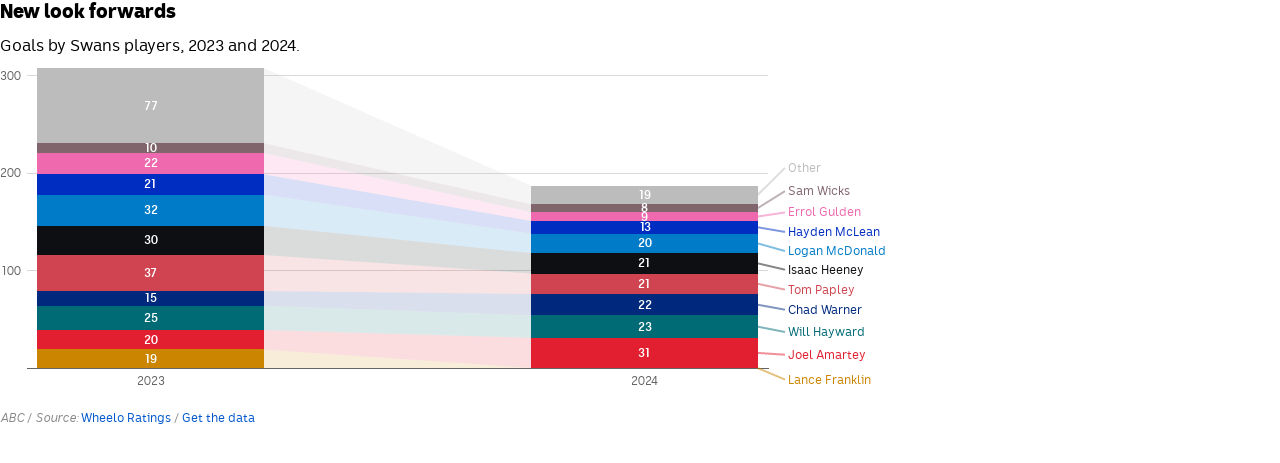

--- FILE ---
content_type: text/html
request_url: https://datawrapper.dwcdn.net/rNrta/1/?abcnewsembedheight=400&dark=false
body_size: 17006
content:
<!DOCTYPE html><html lang="en"><head><meta charset="UTF-8"><meta name="robots" content="noindex, indexifembedded, nofollow"><meta name="viewport" content="width=device-width, initial-scale=1.0"><meta name="color-scheme" content="light dark"><link rel="stylesheet" id="css-light" media="(prefers-color-scheme: light)" href="../../lib/vis/stacked-column-chart.abc-no-logo.0dfeb673.css"><link rel="stylesheet" id="css-dark" media="(prefers-color-scheme: dark)" href="../../lib/vis/stacked-column-chart.abc-no-logo-dark.ce726e94.css">


<meta property="og:type" content="website">
<meta property="og:title" content="New look forwards">
<meta property="og:url" content="https://datawrapper.dwcdn.net/rNrta/1/">
<meta property="og:description" content="">
<meta name="twitter:title" content="New look forwards">
<meta name="twitter:description" content="">
<meta property="og:image" content="https://datawrapper.dwcdn.net/rNrta/plain-s.png?v=1">
<meta name="twitter:card" content="summary_large_image">
<meta name="twitter:image" content="https://datawrapper.dwcdn.net/rNrta/plain-s.png?v=1">

<link rel="alternate" type="application/json+oembed"
  href="https://api.datawrapper.de/v3/oembed?url=https://datawrapper.dwcdn.net/rNrta/1/&format=json"
  title="oEmbed" /><script>var st = document.createElement('style');
st.innerHTML = '* { opacity: 0 }';
st.setAttribute('id', 'hide-all');
document.head.appendChild(st);
</script></head><body><div class="dw-chart chart vis-height-fixed theme-abc-no-logo vis-stacked-column-chart" id="__svelte-dw"><div class="outer-container dw-chart-styles datawrapper-1srmoq7 svelte-13lpkhe"><div id="header" class="dw-chart-header datawrapper-8mtnwt"><h3 class="block headline-block datawrapper-1yh0r6c" style="">
<span class="block-inner"><!-- HTML_TAG_START -->New look forwards<!-- HTML_TAG_END --></span>

            </h3><p class="block description-block datawrapper-1npmpy6" style="">
<span class="block-inner"><!-- HTML_TAG_START -->Goals by Swans players, 2023 and 2024.<!-- HTML_TAG_END --></span>

            </p></div>

        

        



    

    <div slot="visBody" id="chart" class="dw-chart-body vis-height-fixed datawrapper-1nsna02 svelte-9ysojt">
        <div class="dw-chart-body-content svelte-9ysojt" aria-hidden="false"><noscript><img style="max-width: 100%" src="../plain.png" aria-hidden="true" alt="fallback image">
                <p style="opacity:0.6;padding:1ex; text-align:center">(Please use a modern browser to see the interactive version of this visualization)</p></noscript></div></div>

    

    

        <div id="footer" class="dw-chart-footer datawrapper-dztq19 svelte-13lpkhe"><div class="footer-left layout-inline svelte-1mufarc">
        <span class="footer-block byline-block  svelte-1mufarc">
<span class="block-inner">
<span class="byline-content">ABC</span>
</span>

        </span><span class="separator separator-before-source svelte-1mufarc"></span>
        <span class="footer-block source-block  svelte-1mufarc">
<span class="block-inner"><span class="source-caption">Source:</span>
    <a class="source" target="_blank" rel="nofollow noopener noreferrer" href="https://www.wheeloratings.com/"><!-- HTML_TAG_START -->Wheelo Ratings<!-- HTML_TAG_END --></a></span>

        </span><span class="separator separator-before-get-the-data svelte-1mufarc"></span>
        <span class="footer-block get-the-data-block  svelte-1mufarc">
<span class="block-inner"><a class="dw-data-link" aria-label="Get the data: New look forwards" target="_self" href="javascript:void(0)">Get the data</a></span>

        </span></div><div class="footer-center layout-inline svelte-1mufarc"></div><div class="footer-right layout-inline svelte-1mufarc"></div></div>

        

    <div class="dw-after-body svelte-13lpkhe"></div></div>




</div><script>(function() {
  window.__DW_SVELTE_PROPS__ = JSON.parse("{\"chart\":{\"metadata\":{\"data\":{\"changes\":[],\"transpose\":false,\"vertical-header\":true,\"horizontal-header\":true,\"column-format\":{},\"upload-method\":\"copy\"},\"describe\":{\"source-name\":\"Wheelo Ratings\",\"source-url\":\"https://www.wheeloratings.com/\",\"intro\":\"Goals by Swans players, 2023 and 2024.\",\"byline\":\"ABC\",\"aria-description\":\"\",\"number-format\":\"-\",\"number-divisor\":0,\"number-append\":\"\",\"number-prepend\":\"\",\"hide-title\":false},\"visualize\":{\"dark-mode-invert\":true,\"highlighted-series\":[],\"highlighted-values\":[],\"sharing\":{\"enabled\":false},\"group\":{\"num_slices\":14},\"lines\":{},\"legend\":{\"interactive\":true},\"x-grid\":\"off\",\"y-grid\":\"on\",\"miniMap\":{\"opt\":\"globe\",\"size\":150,\"enabled\":true,\"offsetX\":2,\"offsetY\":2,\"position\":\"top-left\"},\"opacity\":0.75,\"scale-y\":\"linear\",\"sort-by\":\"last\",\"category\":\"direct\",\"outlines\":true,\"overlays\":[],\"pie_size\":{\"inside_labels\":100,\"outside_labels\":40},\"zoomable\":true,\"color-key\":true,\"color_key\":{\"stack\":false,\"enabled\":true,\"position\":\"top\",\"label_values\":false},\"normalize\":false,\"base-color\":0,\"base_color\":0,\"fixed-size\":8,\"grid-lines\":\"show\",\"regression\":true,\"visibility\":{\"green\":false,\"mountains\":true},\"bar-padding\":17,\"base-color2\":1,\"label-space\":40,\"range-color\":\"gradient\",\"slice_order\":\"descending\",\"sort-values\":false,\"valueLabels\":{\"show\":\"always\",\"enabled\":true,\"placement\":\"outside\"},\"yAxisLabels\":{\"enabled\":true,\"alignment\":\"left\",\"placement\":\"outside\"},\"area-opacity\":0.9,\"block-labels\":true,\"connect-bars\":true,\"custom-range\":[\"\",\"\"],\"custom-ticks\":\"\",\"grid-lines-x\":{\"type\":\"ticks\",\"enabled\":false},\"label-colors\":true,\"label-margin\":0,\"show_percent\":false,\"thick-arrows\":true,\"totalsLabels\":false,\"inside_labels\":{\"enabled\":false},\"interpolation\":\"linear\",\"negativeColor\":{\"enabled\":false},\"reverse-order\":false,\"rotate-labels\":\"auto\",\"show-tooltips\":true,\"x-grid-format\":\"auto\",\"y-grid-format\":\"auto\",\"y-grid-labels\":\"auto\",\"absolute-scale\":false,\"categoryLabels\":{\"enabled\":true,\"position\":\"direct\"},\"chart-type-set\":true,\"color-category\":{\"map\":{\"Other\":\"#bcbcbc\",\"Sam Wicks\":\"#80666c\",\"Tom Papley\":\"#cf4450\",\"Chad Warner\":\"#00297e\",\"Errol Gulden\":\"#ee69ae\",\"Isaac Heeney\":\"#0d0f12\",\"Joel Amartey\":\"#e11f30\",\"Will Hayward\":\"#006b75\",\"Hayden McLean\":\"#002dc1\",\"Lance Franklin\":\"#cc8500\",\"Logan McDonald\":\"#007bc7\"},\"palette\":[],\"categoryOrder\":[],\"categoryLabels\":{},\"excludeFromKey\":[]},\"custom-range-x\":[\"\",\"\"],\"custom-range-y\":[\"\",\"\"],\"custom-ticks-x\":\"\",\"custom-ticks-y\":\"\",\"outside_labels\":{\"edge\":true,\"color\":true,\"enabled\":false},\"plotHeightMode\":\"fixed\",\"rotation_angle\":0,\"series-padding\":60,\"show-color-key\":false,\"use-line-color\":true,\"color-by-column\":true,\"connector-lines\":true,\"donut_hole_size\":50,\"group-by-column\":true,\"highlight-range\":true,\"label-alignment\":\"left\",\"plotHeightFixed\":300,\"plotHeightRatio\":0.5,\"small_multiples\":{\"group_value_label\":{\"type\":\"total\",\"enabled\":false,\"single_selected_row\":0},\"min_col_grid_width\":200},\"text-annotations\":[],\"y-grid-subdivide\":true,\"custom-area-fills\":[],\"label_text_slices\":true,\"range-annotations\":[],\"show-value-labels\":true,\"stack-percentages\":true,\"donut_center_label\":{\"type\":\"total\",\"enabled\":true,\"custom_text\":\"\",\"single_selected_row\":0},\"range-value-labels\":\"both\",\"value-label-format\":\"0\",\"y-grid-label-align\":\"left\",\"label_values_slices\":true,\"area-separator-color\":\"#ffffff\",\"area-separator-lines\":true,\"value-label-alignment\":\"right\"},\"axes\":{},\"publish\":{\"embed-width\":320,\"embed-height\":423,\"blocks\":{\"logo\":{\"enabled\":false},\"embed\":false,\"download-pdf\":false,\"download-svg\":false,\"get-the-data\":true,\"download-image\":false},\"export-pdf\":{},\"chart-height\":321,\"embed-codes\":{\"embed-method-responsive\":\"<iframe title=\\\"New look forwards\\\" aria-label=\\\"Stacked Columns\\\" id=\\\"datawrapper-chart-rNrta\\\" src=\\\"https://datawrapper.dwcdn.net/rNrta/1/\\\" scrolling=\\\"no\\\" frameborder=\\\"0\\\" style=\\\"width: 0; min-width: 100% !important; border: none;\\\" height=\\\"423\\\" data-external=\\\"1\\\"></iframe><script type=\\\"text/javascript\\\">!function(){\\\"use strict\\\";window.addEventListener(\\\"message\\\",(function(a){if(void 0!==a.data[\\\"datawrapper-height\\\"]){var e=document.querySelectorAll(\\\"iframe\\\");for(var t in a.data[\\\"datawrapper-height\\\"])for(var r=0;r<e.length;r++)if(e[r].contentWindow===a.source){var i=a.data[\\\"datawrapper-height\\\"][t]+\\\"px\\\";e[r].style.height=i}}}))}();\\n<\/script>\",\"embed-method-iframe\":\"<iframe title=\\\"New look forwards\\\" aria-label=\\\"Stacked Columns\\\" id=\\\"datawrapper-chart-rNrta\\\" src=\\\"https://datawrapper.dwcdn.net/rNrta/1/\\\" scrolling=\\\"no\\\" frameborder=\\\"0\\\" style=\\\"border: none;\\\" width=\\\"320\\\" height=\\\"423\\\" data-external=\\\"1\\\"></iframe>\",\"embed-method-web-component\":\"<div style=\\\"min-height:423px\\\"><script type=\\\"text/javascript\\\" defer src=\\\"https://datawrapper.dwcdn.net/rNrta/embed.js?v=1\\\" charset=\\\"utf-8\\\"><\/script><noscript><img src=\\\"https://datawrapper.dwcdn.net/rNrta/full.png\\\" alt=\\\"\\\" /></noscript></div>\"}},\"annotate\":{\"notes\":\"\"},\"custom\":{\"production-notes\":\"\"}},\"title\":\"New look forwards\",\"readonlyKeys\":[],\"publicId\":\"rNrta\",\"language\":\"en-US\",\"theme\":\"abc-no-logo\",\"id\":\"rNrta\",\"type\":\"stacked-column-chart\",\"lastEditStep\":4,\"publishedAt\":null,\"publicUrl\":\"https://datawrapper.dwcdn.net/rNrta/1/\",\"publicVersion\":1,\"forkable\":false,\"isFork\":false,\"externalData\":null,\"createdAt\":\"2024-06-18T09:20:49.000Z\",\"lastModifiedAt\":\"2024-06-18T09:41:02.000Z\",\"forkedFrom\":null,\"organizationId\":\"abc-news\",\"authorId\":127739,\"folderId\":null},\"visualization\":{\"axes\":{\"labels\":{\"accepts\":[\"text\",\"date\"]},\"columns\":{\"accepts\":[\"number\"],\"multiple\":true}},\"controls\":{\"migrate\":\"/lib/plugins/visualizations/static/d3-columns-migrate.js\",\"views\":{\"Refine\":\"stacked-columns/refineControls\",\"Annotate\":\"d3-columns/annotateControls\"}},\"defaultMetadata\":{\"absolute-scale\":false,\"bar-padding\":60,\"base-color\":0,\"custom-range\":[\"\",\"\"],\"custom-range-x\":[\"\",\"\"],\"custom-ticks\":\"\",\"custom-ticks-x\":\"\",\"grid-lines\":\"show\",\"grid-lines-x\":{\"enabled\":false,\"type\":\"ticks\"},\"overlays\":[],\"negativeColor\":{\"enabled\":false,\"value\":null},\"reverse-order\":false,\"rotate-labels\":\"auto\",\"series-padding\":60,\"sort-values\":false,\"totalsLabels\":false,\"valueLabels\":{\"enabled\":true,\"placement\":\"outside\",\"show\":\"hover\",\"format\":null},\"y-grid-format\":\"0,0.[00]\",\"x-grid-format\":\"auto\",\"color-key\":true,\"color-by-column\":false,\"show-color-key\":false,\"color-category\":{\"map\":{},\"palette\":[],\"categoryOrder\":[],\"categoryLabels\":{},\"excludeFromKey\":[]},\"sort-by\":\"first\",\"label-space\":30,\"category\":\"direct\",\"text-annotations\":[],\"range-annotations\":[],\"categoryLabels\":{\"enabled\":true,\"position\":\"direct\"},\"yAxisLabels\":{\"enabled\":true,\"placement\":\"outside\",\"alignment\":\"left\"},\"plotHeightFixed\":300,\"plotHeightRatio\":0.5,\"plotHeightMode\":\"fixed\"},\"dependencies\":{\"jquery\":false,\"globalize\":false,\"numeral\":true,\"dayjs\":true},\"height\":\"fixed\",\"icon\":\"<svg xmlns=\\\"http://www.w3.org/2000/svg\\\" width=\\\"30\\\" height=\\\"30\\\" viewBox=\\\"0 0 30 30\\\">\\n  <path fill=\\\"#1D81A2\\\" d=\\\"M21 28a1 1 0 0 1-1-1v-8h6v8a1 1 0 0 1-1 1h-4Zm-8 0a1 1 0 0 1-1-1V16h6v11a1 1 0 0 1-1 1h-4Zm-8 0a1 1 0 0 1-1-1v-5h6v5a1 1 0 0 1-1 1H5Z\\\"/>\\n  <path fill=\\\"#92CADC\\\" d=\\\"M20 18v-8a1 1 0 0 1 1-1h4a1 1 0 0 1 1 1v8h-6Zm-8-3V6a1 1 0 0 1 1-1h4a1 1 0 0 1 1 1v9h-6Zm-8 6v-8a1 1 0 0 1 1-1h4a1 1 0 0 1 1 1v8H4Z\\\"/>\\n</svg>\\n\",\"id\":\"stacked-column-chart\",\"libraries\":[],\"namespace\":\"chart\",\"order\":21,\"supportsFitHeight\":true,\"title\":\"Stacked Column Chart\",\"workflow\":\"chart\",\"__visHash\":\"36954459\",\"__plugin\":\"visualizations\",\"__styleHash\":\"99914b93\",\"beta\":false,\"script\":\"/home/ubuntu/code/plugins/visualizations/static/stacked-column-chart.js\",\"less\":\"/home/ubuntu/code/plugins/visualizations/src/d3-columns/less/stacked-column-chart.less\",\"hash\":\"36954459\",\"dwJsHash\":\"a85b0fe1\"},\"theme\":{\"id\":\"abc-no-logo\",\"title\":\"ABC\",\"data\":{\"vis\":{\"base\":{\"grid\":{\"general\":{\"baseLine\":{\"aboveChart\":true,\"color\":\"#646464\",\"crisp\":true},\"tickLines\":{\"aboveChart\":true},\"tickLabels\":{\"units\":\"all\",\"aboveChart\":true,\"color\":\"#646464\",\"fontSize\":12,\"hideZero\":false,\"fontStyle\":\"normal\"},\"gridLines\":{\"major\":{\"color\":\"rgba(0,0,0,0.15)\",\"crisp\":true},\"aboveChart\":false}}},\"format\":{\"minusCharacter\":\"\u2212\",\"plusMinusCharacter\":\"\u00B1\"},\"annotations\":{\"line\":{\"color\":\"#888\",\"opacity\":0.5},\"range\":{\"color\":\"#000000\",\"opacity\":0.08},\"text\":{\"bg\":true,\"size\":12,\"color\":\"#000000\"}},\"labels\":{\"axes\":{\"color\":\"#000000\"},\"inside\":{\"normal\":\"#ffffff\",\"inverted\":\"#ffffff\"},\"legend\":{\"fontSize\":12,\"fontWeight\":700,\"lineHeight\":13},\"series\":{\"color\":\"#000000\",\"fontSize\":12,\"fontWeight\":\"bold\"},\"values\":{\"color\":\"#000000\",\"fontSize\":12,\"fontWeight\":\"bold\"}},\"legend\":{\"text\":{\"marginRight\":15},\"swatch\":{\"width\":12,\"height\":12,\"marginRight\":6},\"padding\":{\"bottom\":23},\"rowSpacing\":10}},\"d3-maps-core\":{\"places\":{\"capital\":{\"label\":{\"fontStyle\":\"normal\",\"fontWeight\":{\"normal\":900,\"inverted\":900},\"color\":{\"normal\":\"#000000\",\"inverted\":\"#ffffff\"},\"buffer\":{\"color\":{\"normal\":\"#ffffff\",\"inverted\":\"#000000\"},\"opacity\":0.75},\"fontSize\":13,\"letterSpacing\":0.4,\"textTransform\":\"none\",\"textDecoration\":\"none\"},\"symbol\":{\"fill\":{\"normal\":\"#000000\",\"inverted\":\"#ffffff\"},\"size\":3.5,\"stroke\":{\"normal\":\"#ffffff\",\"inverted\":\"#000000\"},\"strokeOpacity\":0.75}},\"general\":{\"label\":{\"color\":{\"normal\":\"#000000\",\"inverted\":\"#ffffff\"},\"buffer\":{\"color\":{\"normal\":\"#ffffff\",\"inverted\":\"#000000\"},\"opacity\":0.75},\"fontStyle\":\"normal\",\"fontWeight\":{\"normal\":700,\"inverted\":700},\"fontSize\":13,\"textTransform\":\"none\",\"textDecoration\":\"none\"},\"symbol\":{\"fill\":{\"normal\":\"#ffffff\",\"inverted\":\"#525252\"},\"stroke\":{\"normal\":\"#323232\",\"inverted\":\"#ffffff\"}}},\"point\":{\"label\":{\"color\":{\"normal\":\"#000000\",\"inverted\":\"#ffffff\"},\"buffer\":{\"color\":{\"normal\":\"#ffffff\",\"inverted\":\"#000000\"},\"opacity\":0.75},\"fontSize\":13,\"fontStyle\":\"normal\",\"fontWeight\":{\"normal\":700,\"inverted\":700},\"textTransform\":\"none\"},\"symbol\":{\"fill\":{\"normal\":\"#000000\",\"inverted\":\"#ffffff\"},\"size\":3,\"stroke\":{\"normal\":\"#ffffff\",\"inverted\":\"#000000\"},\"strokeOpacity\":0.75}},\"region\":{\"label\":{\"color\":{\"normal\":\"#000000\",\"inverted\":\"#ffffff\"},\"buffer\":{\"color\":{\"normal\":\"#ffffff\",\"inverted\":\"#000000\"},\"opacity\":0.75},\"fontSize\":12,\"fontStyle\":\"normal\",\"fontWeight\":{\"normal\":700,\"inverted\":700},\"textTransform\":\"none\"}},\"country\":{\"label\":{\"color\":{\"normal\":\"#000000\",\"inverted\":\"#ffffff\"},\"buffer\":{\"color\":{\"normal\":\"#ffffff\",\"inverted\":\"#000000\"},\"opacity\":0.75},\"fontSize\":13,\"fontStyle\":\"normal\",\"fontWeight\":{\"normal\":400,\"inverted\":400},\"letterSpacing\":0.4,\"textTransform\":\"uppercase\"}}}},\"d3-bars\":{\"bars\":{\"rowSpacing\":{\"thick\":6,\"default\":6},\"barBackground\":{\"color\":\"#000000\",\"opacity\":0.08}},\"labels\":{\"barLabels\":{\"units\":\"all\",\"outside\":true,\"fontWeight\":\"bold\"},\"rowLabels\":{\"block\":{\"marginBottom\":0},\"fontWeight\":\"bold\",\"lineHeight\":24},\"groupTitles\":{\"fontSize\":16,\"fontWeight\":\"bold\",\"lineHeight\":24},\"directKeyLabels\":{\"fontSize\":12,\"fontWeight\":\"bold\"}}},\"d3-pies\":{\"pie\":{\"marginTop\":10,\"sliceOutline\":{\"color\":\"#FFFFFF\",\"width\":1}},\"labels\":{\"group\":{\"fontWeight\":\"bold\"},\"inside\":{\"value\":{\"fontSize\":12,\"fontWeight\":\"bold\"}},\"general\":{\"value\":{\"fontSize\":12}},\"outside\":{\"value\":{\"wrap\":[\" \",\" \"]}}},\"labelConnectorLines\":{\"color\":\"#646464\"}},\"d3-lines\":{\"labels\":{\"lineLabels\":{\"fontSize\":13,\"fontWeight\":\"bold\"}},\"mobileBreakpoint\":350},\"d3-dot-plot\":{\"circles\":{\"size\":11},\"rangeBar\":{\"color\":\"#D6DDE4\",\"height\":5,\"opacity\":1}},\"column-chart\":{\"labels\":{\"values\":{\"fontWeight\":\"bold\"}}},\"locator-maps\":{\"insetMap\":{\"view\":{\"color\":\"#e52a00\"},\"globe\":{\"landOutline\":{\"width\":2},\"globeOutline\":{\"width\":2}},\"region\":{\"outline\":{\"width\":0.0001},\"outerBlur\":true}},\"mapStyles\":[{\"id\":\"dw-light\",\"font\":\"ABCSansNovaRegular\",\"label\":\"Light\",\"colors\":{\"land\":\"#EDF0F2\",\"text\":\"#5B687C\",\"green\":\"#D1DEDA\",\"roads\":\"#ffffff\",\"water\":\"#AFCCDB\",\"housing\":\"#E3E3E3\",\"miniMap\":{\"view\":\"#E52A00\",\"globe\":{\"water\":\"#AFCCDB\"},\"region\":{\"land\":\"#ffffff\",\"label\":\"#5B687C\",\"landOutline\":\"#788799\"}},\"tunnels\":\"#C1CBD6\",\"boundary\":\"#788799\",\"highlight\":\"#ffffff\",\"text-halo\":\"#ffffff\",\"green-dark\":\"#C5D9D4\",\"housing-3d\":\"#BDBDBD\",\"roads-dark\":\"#C0C5CC\",\"text-water\":\"#5B687C\",\"green-light\":\"#D8E5E2\",\"roads-light\":\"#ffffff\",\"housing-dark\":\"#C9C9C9\",\"roads-casing\":\"#E1E4E5\",\"housing-light\":\"#E8E8E8\",\"markerPresets\":{\"water\":{\"halo\":\"#c4d8dd\",\"color\":\"#ffffff\"},\"location\":{\"halo\":\"#EDF0F2\",\"color\":\"#adaaa8\"}},\"water-outline\":\"#9DC0D1\",\"boundary-light\":\"#8397B2\",\"mountains-dark\":\"#4f6684\",\"highlightRegion\":{\"fill\":\"#ffffff\",\"stroke\":\"#4C5667\",\"fill-opacity\":1,\"stroke-opacity\":1},\"mountains-light\":\"#ffffff\",\"text-water-halo\":\"#ffffff\"},\"layers\":{\"place_town\":{\"layout\":{\"text-size\":11,\"icon-image\":{\"base\":1,\"stops\":[[0,\"\"],[8,\"\"]]}}},\"water_name\":{\"layout\":{\"text-font\":[\"ABCSansNovaItalic\"]}},\"place_capital\":{\"paint\":{\"text-color\":\"#5B687C\",\"icon-opacity\":0.7,\"text-halo-blur\":1,\"text-halo-color\":\"#ffffff\",\"text-halo-width\":1},\"layout\":{\"icon-size\":0.7,\"text-font\":[\"ABCSansNovaRegular\"],\"text-size\":13,\"icon-image\":{\"base\":1,\"stops\":[[0,\"\"],[8,\"\"]]},\"text-anchor\":{\"base\":1,\"stops\":[[0,\"center\"],[8,\"center\"]]},\"text-offset\":[0.8,0.1],\"text-transform\":\"uppercase\"},\"minzoom\":5},\"place_city_large\":{\"paint\":{\"text-color\":\"#5B687C\",\"icon-opacity\":0.7,\"text-halo-blur\":1,\"text-halo-color\":\"#ffffff\",\"text-halo-width\":1},\"layout\":{\"icon-size\":0.4,\"text-font\":[\"ABCSansNovaRegular\"],\"text-size\":14,\"icon-image\":{\"base\":1,\"stops\":[[0,\"\"],[8,\"\"]]},\"text-anchor\":{\"base\":1,\"stops\":[[0,\"center\"],[8,\"center\"]]},\"text-offset\":[0.5,0.2],\"text-transform\":\"uppercase\"},\"minzoom\":5},\"place_label_city\":{\"paint\":{\"text-color\":\"#5B687C\",\"icon-opacity\":0.7,\"text-halo-blur\":1,\"text-halo-color\":\"#ffffff\",\"text-halo-width\":1},\"layout\":{\"icon-size\":0.4,\"text-font\":[\"ABCSansNovaRegular\"],\"text-size\":10,\"icon-image\":{\"base\":1,\"stops\":[[0,\"\"],[8,\"\"]]},\"text-anchor\":{\"base\":1,\"stops\":[[0,\"center\"],[8,\"center\"]]},\"text-offset\":[0.5,0.2],\"text-transform\":\"uppercase\"},\"minzoom\":5.5},\"place_country_major\":{\"layout\":{\"text-size\":12,\"text-transform\":\"uppercase\"}},\"place_country_other\":{\"layout\":{\"text-size\":12,\"text-transform\":\"uppercase\"}}}},{\"id\":\"dw-earth\",\"font\":\"ABCSansNovaRegular\",\"label\":\"Earth\",\"colors\":{\"land\":\"#F5F3F0\",\"text\":\"#5B687C\",\"green\":\"#C9DECA\",\"roads\":\"#ffffff\",\"water\":\"#AFD0E0\",\"housing\":\"rgba(222, 216, 211, 0.5)\",\"miniMap\":{\"view\":\"#E52A00\",\"globe\":{\"water\":\"#AFD0E0\"},\"region\":{\"land\":\"#ffffff\",\"label\":\"#68788E\",\"landOutline\":\"#98A0A9\"}},\"tunnels\":\"#C1CBD6\",\"boundary\":\"#8A9199\",\"highlight\":\"#ffffff\",\"text-halo\":\"#ffffff\",\"green-dark\":\"#BFD9C7\",\"housing-3d\":\"#C3BDB6\",\"roads-dark\":\"rgba(161, 169, 178, 0.5)\",\"text-water\":\"#5B687C\",\"green-light\":\"#D4E5D1\",\"roads-light\":\"#ffffff\",\"housing-dark\":\"rgba(207, 197, 186, 0.75)\",\"housing-light\":\"rgba(217, 213, 210, 0.5)\",\"markerPresets\":{\"water\":{\"halo\":\"#ffffff\",\"color\":\"#5B687C\"},\"location\":{\"halo\":\"#e8e5d8\",\"color\":\"#9d9d9d\"}},\"water-outline\":\"#8DC0D9\",\"boundary-light\":\"#A1A9B2\",\"mountains-dark\":\"#4F6684\",\"highlightRegion\":{\"fill\":\"#ffffff\",\"stroke\":\"#4C5667\",\"fill-opacity\":1,\"stroke-opacity\":1},\"mountains-light\":\"#ffffff\",\"text-water-halo\":\"#ffffff\"},\"layers\":{\"place_town\":{\"layout\":{\"text-size\":11,\"icon-image\":{\"base\":1,\"stops\":[[0,\"\"],[8,\"\"]]}}},\"water_name\":{\"layout\":{\"text-font\":[\"ABCSansNovaItalic\"]}},\"place_capital\":{\"paint\":{\"text-color\":\"#5B687C\",\"icon-opacity\":0.7,\"text-halo-blur\":1,\"text-halo-color\":\"#ffffff\",\"text-halo-width\":1},\"layout\":{\"icon-size\":0.7,\"text-font\":[\"ABCSansNovaRegular\"],\"text-size\":13,\"icon-image\":{\"base\":1,\"stops\":[[0,\"\"],[8,\"\"]]},\"text-anchor\":{\"base\":1,\"stops\":[[0,\"center\"],[8,\"center\"]]},\"text-offset\":[0.8,0.1],\"text-transform\":\"uppercase\"},\"minzoom\":5},\"place_city_large\":{\"paint\":{\"text-color\":\"#5B687C\",\"icon-opacity\":0.7,\"text-halo-blur\":1,\"text-halo-color\":\"#ffffff\",\"text-halo-width\":1},\"layout\":{\"icon-size\":0.4,\"text-font\":[\"ABCSansNovaRegular\"],\"text-size\":14,\"icon-image\":{\"base\":1,\"stops\":[[0,\"\"],[8,\"\"]]},\"text-anchor\":{\"base\":1,\"stops\":[[0,\"center\"],[8,\"center\"]]},\"text-offset\":[0.5,0.2],\"text-transform\":\"uppercase\"},\"minzoom\":5},\"place_label_city\":{\"paint\":{\"text-color\":\"#5B687C\",\"icon-opacity\":0.7,\"text-halo-blur\":1,\"text-halo-color\":\"#ffffff\",\"text-halo-width\":1},\"layout\":{\"icon-size\":0.4,\"text-font\":[\"ABCSansNovaRegular\"],\"text-size\":10,\"icon-image\":{\"base\":1,\"stops\":[[0,\"\"],[8,\"\"]]},\"text-anchor\":{\"base\":1,\"stops\":[[0,\"center\"],[8,\"center\"]]},\"text-offset\":[0.5,0.2],\"text-transform\":\"uppercase\"},\"minzoom\":5.5},\"place_country_major\":{\"layout\":{\"text-size\":12,\"text-transform\":\"uppercase\"}},\"place_country_other\":{\"layout\":{\"text-size\":12,\"text-transform\":\"uppercase\"}}}},{\"id\":\"dw-white\",\"font\":\"ABCSansNovaRegular\",\"label\":\"Grey\",\"colors\":{\"land\":\"#EDEFF0\",\"text\":\"#5B687C\",\"green\":\"#EBEDEC\",\"roads\":\"#CBCED1\",\"water\":\"#FAFBFC\",\"housing\":\"#E2E5E7\",\"miniMap\":{\"view\":\"#E52A00\",\"globe\":{\"water\":\"#C7CED1\"},\"region\":{\"land\":\"#ffffff\",\"label\":\"#68788E\",\"landOutline\":\"#98A0A9\"}},\"tunnels\":\"#ABACAE\",\"boundary\":\"#98A0A9\",\"highlight\":\"#dddddd\",\"text-halo\":\"#ffffff\",\"green-dark\":\"#DCE0DF\",\"housing-3d\":\"#CACCCE\",\"roads-dark\":\"rgba(130, 137, 141, 0.67)\",\"text-water\":\"#5B687C\",\"green-light\":\"#F2F4F4\",\"roads-light\":\"#D7D9DB\",\"housing-dark\":\"#D4D6D8\",\"housing-light\":\"rgba(219, 223, 225, 0.6)\",\"markerPresets\":{\"water\":{\"halo\":\"#ffffff\",\"color\":\"rgb(159, 159, 159)\"},\"location\":{\"halo\":\"#f4f4f4\",\"color\":\"#adaaa8\"}},\"water-outline\":\"#ffffff\",\"boundary-light\":\"#ACB5BF\",\"mountains-dark\":\"#768993\",\"highlightRegion\":{\"fill\":\"#ffffff\",\"stroke\":\"#4C5667\",\"fill-opacity\":1,\"stroke-opacity\":1},\"mountains-light\":\"#ffffff\",\"text-water-halo\":\"#ffffff\"},\"layers\":{\"place_town\":{\"layout\":{\"text-size\":11,\"icon-image\":{\"base\":1,\"stops\":[[0,\"\"],[8,\"\"]]}}},\"water_name\":{\"layout\":{\"text-font\":[\"ABCSansNovaItalic\"]}},\"place_capital\":{\"paint\":{\"text-color\":\"#5B687C\",\"icon-opacity\":0.7,\"text-halo-blur\":1,\"text-halo-color\":\"#ffffff\",\"text-halo-width\":1},\"layout\":{\"icon-size\":0.7,\"text-font\":[\"ABCSansNovaRegular\"],\"text-size\":13,\"icon-image\":{\"base\":1,\"stops\":[[0,\"\"],[8,\"\"]]},\"text-anchor\":{\"base\":1,\"stops\":[[0,\"center\"],[8,\"center\"]]},\"text-offset\":[0.8,0.1],\"text-transform\":\"uppercase\"},\"minzoom\":5},\"place_city_large\":{\"paint\":{\"text-color\":\"#5B687C\",\"icon-opacity\":0.7,\"text-halo-blur\":1,\"text-halo-color\":\"#ffffff\",\"text-halo-width\":1},\"layout\":{\"icon-size\":0.4,\"text-font\":[\"ABCSansNovaRegular\"],\"text-size\":14,\"icon-image\":{\"base\":1,\"stops\":[[0,\"\"],[8,\"\"]]},\"text-anchor\":{\"base\":1,\"stops\":[[0,\"center\"],[8,\"center\"]]},\"text-offset\":[0.5,0.2],\"text-transform\":\"uppercase\"},\"minzoom\":5},\"place_label_city\":{\"paint\":{\"text-color\":\"#5B687C\",\"icon-opacity\":0.7,\"text-halo-blur\":1,\"text-halo-color\":\"#ffffff\",\"text-halo-width\":1},\"layout\":{\"icon-size\":0.4,\"text-font\":[\"ABCSansNovaRegular\"],\"text-size\":10,\"icon-image\":{\"base\":1,\"stops\":[[0,\"\"],[8,\"\"]]},\"text-anchor\":{\"base\":1,\"stops\":[[0,\"center\"],[8,\"center\"]]},\"text-offset\":[0.5,0.2],\"text-transform\":\"uppercase\"},\"minzoom\":5.5},\"place_country_major\":{\"layout\":{\"text-size\":12,\"text-transform\":\"uppercase\"}},\"place_country_other\":{\"layout\":{\"text-size\":12,\"text-transform\":\"uppercase\"}}}},{\"id\":\"dw-white-invert\",\"font\":\"ABCSansNovaRegular\",\"label\":\"Maritime\",\"colors\":{\"land\":\"#FAFBFC\",\"text\":\"#5B687C\",\"green\":\"#E6EDEB\",\"roads\":\"#E0E0E0\",\"water\":\"#A1CBE0\",\"housing\":\"#e9e9e9\",\"miniMap\":{\"view\":\"#E52A00\",\"globe\":{\"water\":\"#A1CBE0\"},\"region\":{\"land\":\"#ffffff\",\"label\":\"#68788E\",\"landOutline\":\"#96A5B5\"}},\"tunnels\":\"#C1CBD6\",\"boundary\":\"#788799\",\"highlight\":\"#ffffff\",\"text-halo\":\"#ffffff\",\"green-dark\":\"#D8E5E2\",\"housing-3d\":\"#e9e9e9\",\"roads-dark\":\"rgba(161, 169, 178, 0.67)\",\"text-water\":\"#5B687C\",\"green-light\":\"#EBF2F0\",\"roads-light\":\"#E0E0E0\",\"housing-dark\":\"#C9C9C9\",\"housing-light\":\"rgba(235, 235, 235, 0.6)\",\"markerPresets\":{\"water\":{\"halo\":\"#9fd1e1\",\"color\":\"#ffffff\"},\"location\":{\"halo\":\"#ffffff\",\"color\":\"#939d92\"}},\"water-outline\":\"#8DC0D9\",\"boundary-light\":\"#96A5B5\",\"mountains-dark\":\"#4F6684\",\"highlightRegion\":{\"fill\":\"#ffffff\",\"stroke\":\"#4C5667\",\"fill-opacity\":1,\"stroke-opacity\":1},\"mountains-light\":\"#ffffff\",\"text-water-halo\":\"#ffffff\"},\"layers\":{\"place_town\":{\"layout\":{\"text-size\":11,\"icon-image\":{\"base\":1,\"stops\":[[0,\"\"],[8,\"\"]]}}},\"water_name\":{\"layout\":{\"text-font\":[\"ABCSansNovaItalic\"]}},\"place_capital\":{\"paint\":{\"text-color\":\"#5B687C\",\"icon-opacity\":0.7,\"text-halo-blur\":1,\"text-halo-color\":\"#ffffff\",\"text-halo-width\":1},\"layout\":{\"icon-size\":0.7,\"text-font\":[\"ABCSansNovaRegular\"],\"text-size\":13,\"icon-image\":{\"base\":1,\"stops\":[[0,\"\"],[8,\"\"]]},\"text-anchor\":{\"base\":1,\"stops\":[[0,\"center\"],[8,\"center\"]]},\"text-offset\":[0.8,0.1],\"text-transform\":\"uppercase\"},\"minzoom\":5},\"place_city_large\":{\"paint\":{\"text-color\":\"#5B687C\",\"icon-opacity\":0.7,\"text-halo-blur\":1,\"text-halo-color\":\"#ffffff\",\"text-halo-width\":1},\"layout\":{\"icon-size\":0.4,\"text-font\":[\"ABCSansNovaRegular\"],\"text-size\":14,\"icon-image\":{\"base\":1,\"stops\":[[0,\"\"],[8,\"\"]]},\"text-anchor\":{\"base\":1,\"stops\":[[0,\"center\"],[8,\"center\"]]},\"text-offset\":[0.5,0.2],\"text-transform\":\"uppercase\"},\"minzoom\":5},\"place_label_city\":{\"paint\":{\"text-color\":\"#5B687C\",\"icon-opacity\":0.7,\"text-halo-blur\":1,\"text-halo-color\":\"#ffffff\",\"text-halo-width\":1},\"layout\":{\"icon-size\":0.4,\"text-font\":[\"ABCSansNovaRegular\"],\"text-size\":10,\"icon-image\":{\"base\":1,\"stops\":[[0,\"\"],[8,\"\"]]},\"text-anchor\":{\"base\":1,\"stops\":[[0,\"center\"],[8,\"center\"]]},\"text-offset\":[0.5,0.2],\"text-transform\":\"uppercase\"},\"minzoom\":5.5},\"place_country_major\":{\"layout\":{\"text-size\":12,\"text-transform\":\"uppercase\"}},\"place_country_other\":{\"layout\":{\"text-size\":12,\"text-transform\":\"uppercase\"}}}}],\"markerPresets\":{\"1\":{\"icon\":\"square-sm\",\"text\":{\"bold\":true,\"halo\":\"#ffffff00\",\"color\":\"#E52A00\",\"space\":false,\"italic\":false,\"fontSize\":14,\"uppercase\":true},\"label\":\"<div style='display:flex; align-items: center'><div style='background:#E52A00; width: 8px; height: 8px; display: inline-block; margin-right: 7px'></div><span style='background:#e52a00b8; padding:3px 4px;color:#ffffff;font-weight:bold;'>LEVEL 1 MARKER</span></div>\",\"scale\":1,\"anchor\":\"middle-right\",\"rotate\":0,\"offsetX\":5,\"offsetY\":0,\"labelStyle\":\"box\",\"markerColor\":\"#E52A00\",\"markerTextColor\":\"#333333\"},\"2\":{\"icon\":\"square-sm\",\"text\":{\"bold\":true,\"halo\":\"#ffffff00\",\"color\":\"#fff\",\"space\":false,\"italic\":false,\"fontSize\":14,\"uppercase\":true},\"label\":\"<div style='display:flex; align-items: center'><div style='background:#000000; width: 8px; height: 8px; display: inline-block; margin-right: 7px'></div><span style='background:#00000099; padding:3px 4px;color:#ffffff;font-weight:bold;'>LEVEL 2 MARKER</span></div>\",\"scale\":1,\"anchor\":\"middle-right\",\"rotate\":0,\"offsetX\":5,\"offsetY\":0,\"labelStyle\":\"box\",\"markerColor\":\"#000000\",\"markerTextColor\":\"#333333\"},\"3\":{\"icon\":\"square-sm\",\"text\":{\"bold\":true,\"halo\":\"#ffffff75\",\"color\":\"#000000\",\"space\":false,\"italic\":false,\"fontSize\":13,\"uppercase\":true},\"label\":\"<div style='display:flex; align-items: center'><div style='background:#000000; width: 7px; height: 7px; display: inline-block; margin-right: 7px'></div><span style='font-weight:bold;'>LEVEL 3 MARKER</span></div>\",\"scale\":0.9,\"anchor\":\"middle-right\",\"rotate\":0,\"offsetX\":5,\"offsetY\":0,\"labelStyle\":\"plain\",\"markerColor\":\"#000000\",\"markerTextColor\":\"#333333\"},\"4\":{\"icon\":\"circle-sm\",\"text\":{\"bold\":true,\"halo\":\"#ffffff75\",\"color\":\"#000000\",\"space\":false,\"italic\":false,\"fontSize\":14,\"uppercase\":false},\"label\":\"<div style='display:flex; align-items: center'><div style='background:#000000; border-radius: 50%; width: 7px; height: 7px; display: inline-block; margin-right: 7px'></div><span style='font-weight:bold;'>Level 4 marker</span></div>\",\"scale\":0.8,\"anchor\":\"middle-right\",\"rotate\":0,\"offsetX\":5,\"offsetY\":0,\"labelStyle\":\"plain\",\"markerColor\":\"#000000\",\"markerTextColor\":\"#333333\"},\"5\":{\"icon\":\"circle\",\"text\":{\"bold\":true,\"halo\":\"#ffffff75\",\"color\":\"#000000\",\"space\":false,\"italic\":false,\"fontSize\":14,\"uppercase\":false},\"label\":\"<div style='display:flex; align-items: center'><div style='background:#000000;border-radius: 50%;width: 17px;height: 17px;display: inline-block;margin-right: 7px;color: white;font-size: 10px;display: flex;justify-content: center;align-items: center;line-height: 5px;font-weight: bold;'>1</div><span style='font-weight:bold;'>Numbered marker</span></div></div>\",\"scale\":0.7,\"anchor\":\"bottom-center\",\"rotate\":0,\"offsetX\":0,\"offsetY\":0,\"labelStyle\":\"plain\",\"markerColor\":\"#000000\",\"markerTextColor\":\"#333333\"},\"6\":{\"icon\":\"none\",\"text\":{\"bold\":false,\"halo\":\"#ffffff75\",\"color\":\"#5B687C\",\"space\":true,\"italic\":false,\"fontSize\":15,\"uppercase\":true},\"label\":\"<span style='color: #5B687C; font-size:15px; letter-spacing: 0.03em'>PLACE NAME DEFAULT STYLE</span>\",\"scale\":1,\"anchor\":\"middle-center\",\"rotate\":0,\"offsetX\":0,\"offsetY\":0,\"labelStyle\":\"plain\",\"markerColor\":\"#000000\",\"markerTextColor\":\"#333333\"},\"7\":{\"icon\":\"none\",\"text\":{\"bold\":true,\"halo\":\"#ffffff75\",\"color\":\"#5B687C\",\"space\":false,\"italic\":true,\"fontSize\":13,\"uppercase\":false},\"label\":\"<span style='font-size:13px; color:#5B687C; font-style:italic; text-align:center;font-weight:bold;'>Water default style</span>\",\"scale\":1,\"anchor\":\"middle-center\",\"rotate\":0,\"offsetX\":0,\"offsetY\":0,\"labelStyle\":\"plain\",\"markerColor\":\"#5B687C\",\"markerTextColor\":\"#333333\"},\"8\":{\"icon\":\"none\",\"text\":{\"bold\":true,\"halo\":\"#ffffff00\",\"color\":\"#000000\",\"space\":false,\"italic\":false,\"fontSize\":13,\"uppercase\":false},\"label\":\"<span style='background: #ffffffc4;border: 1px solid #e8e8e8;padding: 4px 7px;font-size: 13px;display:inline-block;color:rgb(51, 51, 51)!important;font-weight:bold;'>Textbox default style</span>\",\"scale\":0.7,\"anchor\":\"middle-right\",\"rotate\":0,\"offsetX\":5,\"offsetY\":0,\"labelStyle\":\"box\",\"markerColor\":\"#000000\",\"markerTextColor\":\"#333333\"}},\"defaultAreaMarker\":{\"fill\":true,\"stroke\":true,\"properties\":{\"fill\":\"#6E7787\",\"stroke\":\"#4C5667\",\"fill-opacity\":0.35,\"stroke-opacity\":1}},\"defaultPointMarker\":{\"icon\":\"none\",\"text\":{\"bold\":true,\"halo\":\"#ffffff75\",\"color\":\"#000000\",\"space\":false,\"italic\":false,\"fontSize\":13,\"uppercase\":false},\"scale\":1,\"anchor\":\"bottom-center\",\"rotate\":0,\"offsetX\":0,\"offsetY\":0,\"labelStyle\":\"plain\",\"markerColor\":\"#000000\",\"markerTextColor\":\"#333333\"}},\"d3-bars-split\":{\"labels\":{\"splitLabels\":{\"fontWeight\":\"bold\"}}},\"d3-range-plot\":{\"rangeBar\":{\"height\":5,\"opacity\":1},\"rangeEnds\":{\"circles\":{\"size\":11}}},\"d3-bars-grouped\":{\"bars\":{\"barSpacing\":6}},\"d3-bars-stacked\":{\"bars\":{\"borders\":{\"width\":1}}},\"d3-maps-symbols\":{\"borders\":{\"borders\":{\"stroke\":\"#828b97\"},\"regions\":{\"stroke\":\"#828b97\"}},\"regionFill\":\"#e6e8ea\",\"backgroundLayer\":{\"color\":\"#e6e8ea\"}},\"d3-scatter-plot\":{\"labels\":{\"values\":{\"color\":\"#000000\",\"fontSize\":12,\"fontWeight\":\"bold\"}},\"regressionLine\":{\"color\":\"#68788E\"}},\"d3-maps-choropleth\":{\"noDataFill\":\"#dddddd\"},\"grouped-column-chart\":{\"columns\":{\"padding\":0.95}},\"stacked-column-chart\":{\"labels\":{\"direct\":{\"fontSize\":12}}}},\"colors\":{\"picker\":{\"controls\":{\"hue\":true,\"lightness\":true,\"saturation\":true,\"hexEditable\":true},\"rowCount\":6,\"showDuplicates\":false},\"neutral\":\"#CCCCCC\",\"palette\":[\"#007bc7\",\"#00297e\",\"#a61268\",\"#664cb3\",\"#006b75\",\"#cf4452\",\"#6b003b\",\"#687A00\",\"#007bc7\",\"#00297e\",\"#006b75\",\"#e52a00\",\"#6e7787\",\"#007bc7\",\"#664cb3\",\"#80666c\",\"#00287e\",\"#0151ad\",\"#017ac6\",\"#6e7787\",\"#cf4450\",\"#a6073c\",\"#6b0039\",\"#0d0f12\",\"#e11f30\",\"#0a52bf\",\"#757575\",\"#007056\",\"#51a802\",\"#cc8500\",\"#804a40\",\"#00a1c7\",\"#005d82\",\"#e5660b\",\"#985eb5\",\"#508423\",\"#a36a00\",\"#0e81a0\",\"#bd5800\"],\"negative\":\"#E31A1C\",\"positive\":\"#85B4D4\",\"gradients\":[[\"#F2F2F2\",\"#C6DBDD\",\"#9CC3CE\",\"#79A9C3\",\"#5E8EBA\",\"#4A71B0\",\"#3C55A2\",\"#2E3993\",\"#201E80\",\"#0D0364\",\"#000000\"],[\"#F2F2F2\",\"#F1D1C1\",\"#EAAFA4\",\"#E08D8C\",\"#D46878\",\"#C63F69\",\"#A22863\",\"#7D1855\",\"#570E43\",\"#310A2C\",\"#000000\"],[\"#F2F2F2\",\"#C8DCCD\",\"#A3C5B1\",\"#7EAD9B\",\"#589487\",\"#3A7B82\",\"#296077\",\"#1B476C\",\"#0E2D5F\",\"#01144D\",\"#000000\"],[\"#F2F2F2\",\"#E2D2E1\",\"#D1B4D3\",\"#BC96C5\",\"#A47AB7\",\"#895FAC\",\"#6A47A2\",\"#483193\",\"#221B82\",\"#0E1052\",\"#000000\"],[\"#660027\",\"#88133B\",\"#A92A47\",\"#C54654\",\"#D46C6A\",\"#DE8F84\",\"#E7B1A0\",\"#EED2C2\",\"#F2F2F2\",\"#C1D8DB\",\"#96BCCD\",\"#709FC0\",\"#567FB5\",\"#4260A7\",\"#324197\",\"#202380\",\"#0D0364\"],[\"#330265\",\"#511E7A\",\"#6E3890\",\"#8A53A3\",\"#A46FB4\",\"#BB8EC3\",\"#CEAFD2\",\"#E0D0E1\",\"#F2F2F2\",\"#C8DCCE\",\"#A3C5B3\",\"#7FAD9C\",\"#5A9689\",\"#377E7A\",\"#1E646D\",\"#0F4C5E\",\"#01344D\"],[\"#660027\",\"#88133A\",\"#A92A47\",\"#C44755\",\"#D46C6A\",\"#DE8F84\",\"#E7B1A1\",\"#EED2C4\",\"#F2F2F2\",\"#E0D0E1\",\"#CEAFD2\",\"#BB8EC3\",\"#A46FB4\",\"#8A53A3\",\"#6E3890\",\"#511E7B\",\"#330265\"]],\"background\":\"#ffffff\",\"categories\":[[\"#007BC7\",\"#00297E\",\"#A61268\",\"#664CB3\",\"#006B75\",\"#CF4452\",\"#6B003B\",\"#00521C\"],[\"#007BC7\",\"#00297E\",\"#006B75\",\"#E52A00\",\"#69788C\"],[\"#007BC7\",\"#664CB3\",\"#80666C\"],[\"#00297E\",\"#0051AD\",\"#007BC7\",\"#69788C\",\"#CF4452\",\"#A6073C\",\"#6B003B\",\"#0D0F12\"],[\"#E11F30\",\"#0A52BF\",\"#757575\",\"#007056\",\"#51A802\",\"#CC8500\",\"#804A40\",\"#00A1C7\",\"#005D82\",\"#E5660B\",\"#985EB5\"]],\"mode\":{\"rotateLimit\":8},\"groups\":[{\"name\":\"Default Palette\",\"colors\":[[\"#007bc7\",\"#00297e\",\"#a61268\",\"#664cb3\",\"#006b75\",\"#cf4452\",\"#6b003b\",\"#687A00\"]]},{\"name\":\"Focus Palette\",\"colors\":[[\"#007bc7\",\"#00297e\",\"#006b75\",\"#e52a00\",\"#6e7787\"]]},{\"name\":\"Gender Palette\",\"colors\":[[\"#007bc7\",\"#664cb3\",\"#80666c\"]]},{\"name\":\"Sentiment Palette\",\"colors\":[[\"#00287e\",\"#0151ad\",\"#017ac6\",\"#6e7787\",\"#cf4450\",\"#a6073c\",\"#6b0039\",\"#0d0f12\"]]},{\"name\":\"Political Party Palette\",\"colors\":[[\"#e11f30\",\"#0a52bf\",\"#757575\",\"#007056\",\"#51a802\",\"#cc8500\",\"#804a40\",\"#00a1c7\",\"#005d82\",\"#e5660b\",\"#985eb5\"]]},{\"name\":\"Supplementary AA Compliant Labels\",\"colors\":[[\"#508423\",\"#a36a00\",\"#0e81a0\",\"#bd5800\"]]}]},\"metadata\":{\"publish\":{\"blocks\":{\"logo\":{\"enabled\":false},\"embed\":false,\"download-pdf\":false,\"download-svg\":false,\"get-the-data\":true,\"download-image\":false}},\"visualize\":{\"legend\":{\"interactive\":true},\"miniMap\":{\"opt\":\"globe\",\"size\":150,\"enabled\":true,\"offsetX\":2,\"offsetY\":2,\"position\":\"top-left\"},\"opacity\":0.75,\"outlines\":true,\"pie_size\":{\"inside_labels\":40,\"outside_labels\":40},\"zoomable\":true,\"color_key\":{\"stack\":false,\"enabled\":false,\"position\":\"top\",\"label_values\":false},\"fixed-size\":8,\"regression\":true,\"visibility\":{\"green\":false,\"mountains\":true},\"base-color2\":1,\"range-color\":\"gradient\",\"valueLabels\":{\"show\":\"always\",\"enabled\":true},\"area-opacity\":0.9,\"block-labels\":true,\"label-colors\":true,\"show_percent\":true,\"thick-arrows\":true,\"inside_labels\":{\"enabled\":false},\"outside_labels\":{\"edge\":true,\"color\":true,\"enabled\":true},\"show-color-key\":false,\"use-line-color\":true,\"group-by-column\":true,\"highlight-range\":true,\"label-alignment\":\"left\",\"show-value-labels\":true,\"stack-percentages\":true,\"donut_center_label\":{\"type\":\"total\",\"enabled\":true},\"range-value-labels\":\"both\",\"area-separator-color\":\"#ffffff\",\"area-separator-lines\":true,\"value-label-alignment\":\"right\"}},\"overrides\":[{\"type\":\"darkMode\",\"settings\":{\"colors.gradients\":[[\"#254b8c\",\"#0a6aad\",\"#2989bd\",\"#4ba8c9\",\"#75c8c5\",\"#b6e3bb\",\"#f0f9e8\"],[\"#2c1160\",\"#6b1f7b\",\"#ac337b\",\"#e45563\",\"#fb8d67\",\"#fcfcbe\",\"#fdc78d\"],[\"#0d0787\",\"#6703a5\",\"#ac2790\",\"#d8586a\",\"#f38a47\",\"#fbbf2b\",\"#f0f723\"],[\"#007001\",\"#f6f4a6\"],[\"#42342d\",\"#683c39\",\"#8f3e55\",\"#c73a78\",\"#ff6bca\",\"#ffcbff\"],[\"#253494\",\"#2c7fb8\",\"#41b6c4\",\"#7fcdbb\",\"#c7e9b4\",\"#ffffcc\"]],\"colors.background\":\"#252525\",\"vis.d3-maps-core.places.general.label.color.normal\":\"#000000\",\"vis.d3-maps-core.places.general.symbol.fill.normal\":\"#000000\",\"vis.d3-maps-core.places.general.label.color.inverted\":\"#e5e5e5\",\"vis.d3-maps-core.places.general.symbol.fill.inverted\":\"#e5e5e5\",\"vis.d3-maps-core.places.general.symbol.stroke.normal\":\"#bfbfbf\",\"vis.d3-maps-core.places.general.label.buffer.color.normal\":\"#bfbfbf\"}},{\"settings\":{\"vis.base.grid.vertical.tickLabels.hideZero\":true},\"condition\":[\"in\",[\"get\",\"type\"],[\"column-chart\",\"grouped-column-chart\",\"stacked-column-chart\"]]},{\"settings\":{\"vis.base.grid.horizontal.tickLabels.units\":\"last\"},\"condition\":[\"==\",[\"get\",\"type\"],\"d3-scatter-plot\"]},{\"settings\":{\"vis.base.grid.horizontal.tickLabels.units\":\"all\"},\"condition\":[\"in\",[\"get\",\"type\"],[\"d3-bars\",\"d3-arrow-plot\",\"d3-bars-bullet\",\"d3-bars-grouped\",\"d3-bars-stacked\",\"d3-dot-plot\",\"d3-range-plot\"]]},{\"settings\":{\"vis.base.grid.horizontal.gridLines.aboveChart\":true},\"condition\":[\"==\",[\"get\",\"type\"],\"d3-bars-stacked\"]},{\"settings\":{\"vis.base.grid.horizontal.baseLine.aboveChart\":false,\"vis.base.grid.horizontal.baseLine.blendBaseColorWithBg\":0.6},\"condition\":[\"in\",[\"get\",\"type\"],[\"d3-dot-plot\",\"d3-range-plot\",\"d3-arrow-plot\"]]},{\"type\":\"darkMode\",\"settings\":{\"vis.base.grid.horizontal.baseLine.blendBaseColorWithBg\":0.85},\"condition\":[\"in\",[\"get\",\"type\"],[\"d3-dot-plot\",\"d3-range-plot\",\"d3-arrow-plot\"]]},{\"settings\":{\"vis.base.grid.vertical.gridLines.major.strokeDasharray\":\"dotted\"},\"condition\":[\"in\",[\"get\",\"type\"],[\"d3-range-plot\",\"d3-arrow-plot\"]]},{\"type\":\"darkMode\",\"settings\":{\"colors.palette\":[\"#0092ED\",\"#AFD6FD\",\"#BA4A9F\",\"#AB96EB\",\"#1DB4CB\",\"#D04351\",\"#E9C4D3\",\"#8FBF77\",\"#0092ED\",\"#AFD6FD\",\"#1DB4CB\",\"#FF571A\",\"#848D9A\",\"#0092ED\",\"#AB96EB\",\"#B29BA0\",\"#0092ED\",\"#47B8FF\",\"#AFD6FD\",\"#848D9A\",\"#E9C4D3\",\"#E88791\",\"#D04351\",\"#F3F5F6\",\"#E51D2E\",\"#166EF3\",\"#757575\",\"#008566\",\"#51A802\",\"#E8A830\",\"#AA6255\",\"#1CBDE3\",\"#0080B2\",\"#F46C0B\",\"#965EB5\",\"#508423\",\"#A36A00\",\"#0E81A0\",\"#BD5800\"],\"colors.gradients\":[[\"#141414\",\"#26243E\",\"#303865\",\"#364F8D\",\"#3667B3\",\"#2D80D7\",\"#3B9EE4\",\"#50BBEF\",\"#6AD8F8\",\"#87F5FF\",\"#FFFFFF\"],[\"#141414\",\"#381F2F\",\"#5E2A41\",\"#853652\",\"#AC4262\",\"#D45171\",\"#E47583\",\"#F19897\",\"#FABAB0\",\"#FFDDCB\",\"#FFFFFF\"],[\"#141414\",\"#242730\",\"#2E3D4C\",\"#355469\",\"#386F7C\",\"#398B90\",\"#48A598\",\"#56C2A0\",\"#89DAB2\",\"#B8F1C5\",\"#FFFFFF\"],[\"#141414\",\"#262740\",\"#413763\",\"#5E4686\",\"#7D57A7\",\"#9E69C5\",\"#BC7FDA\",\"#D69AEA\",\"#EDB7F6\",\"#FFD9FC\",\"#FFFFFF\"],[\"#FFD6C2\",\"#FDAF94\",\"#F08A74\",\"#D86A5E\",\"#BA4E4F\",\"#913C44\",\"#613139\",\"#372428\",\"#141414\",\"#262743\",\"#313E6F\",\"#36589A\",\"#3274C5\",\"#3693DF\",\"#4BB4EC\",\"#67D4F7\",\"#87F5FF\"],[\"#F5D6FF\",\"#E6B0FA\",\"#D18DED\",\"#B371D3\",\"#905CAE\",\"#6F4888\",\"#4E3663\",\"#30243C\",\"#141414\",\"#212B2E\",\"#2B4548\",\"#336063\",\"#377D7E\",\"#469B92\",\"#64B9A1\",\"#8AD5B2\",\"#B8F1C5\"],[\"#FFD6C2\",\"#FDAF94\",\"#F08A74\",\"#D86A5E\",\"#BA4E4F\",\"#913C44\",\"#613139\",\"#372428\",\"#141414\",\"#262937\",\"#3E3C63\",\"#5A508E\",\"#7A66B2\",\"#9B7ECE\",\"#BC98EA\",\"#D9B7FA\",\"#F1D9FF\"]],\"colors.background\":\"#000000\",\"vis.base.labels.inside\":{\"normal\":\"#000000\",\"inverted\":\"#000000\"},\"vis.base.annotations.range\":{\"color\":\"#ffffff\",\"opacity\":0.15},\"vis.locator-maps.mapStyles\":[{\"id\":\"dw-light\",\"font\":\"ABCSansNovaRegular\",\"label\":\"Light\",\"colors\":{\"land\":\"#15191E\",\"text\":\"#9EAEC4\",\"green\":\"rgba(54, 73, 68, 0.75)\",\"roads\":\"#0B0D0E\",\"water\":\"#213945\",\"housing\":\"#242628\",\"miniMap\":{\"view\":\"#FF571A\",\"globe\":{\"land\":\"#596673\",\"water\":\"#000000\",\"graticule\":\"#59667350\",\"globeOutline\":\"#596673\"},\"region\":{\"land\":\"#596673\",\"label\":\"#9EAEC4\",\"landOutline\":\"#000000\"}},\"tunnels\":\"#333333\",\"boundary\":\"#788799\",\"highlight\":\"#000000\",\"text-halo\":\"#000000\",\"green-dark\":\"rgba(43, 59, 54, 0.75)\",\"housing-3d\":\"#494D50\",\"roads-dark\":\"#484C51\",\"text-water\":\"#9EAEC4\",\"green-light\":\"rgba(58, 80, 74, 0.75)\",\"roads-light\":\"#333333\",\"housing-dark\":\"#080808\",\"roads-casing\":\"#050505\",\"housing-light\":\"#2A323C\",\"markerPresets\":{\"water\":{\"halo\":\"#213945\",\"color\":\"#000000\"},\"location\":{\"halo\":\"#EDF0F2\",\"color\":\"#adaaa8\"}},\"water-outline\":\"#213945\",\"boundary-light\":\"#8397B2\",\"mountains-dark\":\"#000000\",\"highlightRegion\":{\"fill\":\"#000000\",\"stroke\":\"#788799\",\"fill-opacity\":0.35,\"stroke-opacity\":1},\"mountains-light\":\"rgba(224, 237, 255, 0.8)\",\"text-water-halo\":\"#000000\"},\"layers\":{\"place_capital\":{\"paint\":{\"text-color\":\"#9EAEC4\",\"icon-opacity\":0.7,\"text-halo-blur\":1,\"text-halo-color\":\"#000000\",\"text-halo-width\":1}},\"place_city_large\":{\"paint\":{\"text-color\":\"#9EAEC4\",\"icon-opacity\":0.7,\"text-halo-blur\":1,\"text-halo-color\":\"#000000\",\"text-halo-width\":1}},\"place_label_city\":{\"paint\":{\"text-color\":\"#9EAEC4\",\"icon-opacity\":0.7,\"text-halo-blur\":1,\"text-halo-color\":\"#000000\",\"text-halo-width\":1}}}},{\"id\":\"dw-earth\",\"font\":\"ABCSansNovaRegular\",\"label\":\"Earth\",\"colors\":{\"land\":\"#1B1919\",\"text\":\"#9EAEC4\",\"green\":\"rgba(51, 82, 53, 0.75)\",\"roads\":\"#100F0F\",\"water\":\"#1F4051\",\"housing\":\"#282624\",\"miniMap\":{\"view\":\"#FF571A\",\"globe\":{\"land\":\"#596673\",\"water\":\"#000000\",\"graticule\":\"#59667350\",\"globeOutline\":\"#596673\"},\"region\":{\"land\":\"#596673\",\"label\":\"#9EAEC4\",\"landOutline\":\"#000000\"}},\"tunnels\":\"#282525\",\"boundary\":\"#4E4D4B\",\"highlight\":\"#000000\",\"text-halo\":\"#000000\",\"green-dark\":\"rgba(45, 72, 53, 0.75)\",\"housing-3d\":\"#514D48\",\"roads-dark\":\"#3C3F43\",\"text-water\":\"#9EAEC4\",\"green-light\":\"rgba(60, 89, 54, 0.75)\",\"roads-light\":\"#282525\",\"housing-dark\":\"#080808\",\"housing-light\":\"#353331\",\"markerPresets\":{\"water\":{\"halo\":\"#000000\",\"color\":\"#9EAEC4\"},\"location\":{\"halo\":\"#e8e5d8\",\"color\":\"#9d9d9d\"}},\"water-outline\":\"#213945\",\"boundary-light\":\"#73706D\",\"mountains-dark\":\"#000000\",\"highlightRegion\":{\"fill\":\"#848D9A\",\"stroke\":\"#7E8C9B\",\"fill-opacity\":0.35,\"stroke-opacity\":1},\"mountains-light\":\"rgba(224, 237, 255, 0.8)\",\"text-water-halo\":\"#000000\"},\"layers\":{\"place_capital\":{\"paint\":{\"text-color\":\"#9EAEC4\",\"icon-opacity\":0.7,\"text-halo-blur\":1,\"text-halo-color\":\"#000000\",\"text-halo-width\":1}},\"place_city_large\":{\"paint\":{\"text-color\":\"#9EAEC4\",\"icon-opacity\":0.7,\"text-halo-blur\":1,\"text-halo-color\":\"#000000\",\"text-halo-width\":1}},\"place_label_city\":{\"paint\":{\"text-color\":\"#9EAEC4\",\"icon-opacity\":0.7,\"text-halo-blur\":1,\"text-halo-color\":\"#000000\",\"text-halo-width\":1}}}},{\"id\":\"dw-white\",\"font\":\"Roboto Regular\",\"label\":\"Grey\",\"colors\":{\"land\":\"#22262A\",\"text\":\"#9EAEC4\",\"green\":\"rgba(62, 66, 65, 0.75)\",\"roads\":\"#394046\",\"water\":\"#0B0D0F\",\"housing\":\"#171A1C\",\"miniMap\":{\"view\":\"#FF571A\",\"globe\":{\"land\":\"#596673\",\"water\":\"#000000\",\"graticule\":\"#59667350\",\"globeOutline\":\"#596673\"},\"region\":{\"land\":\"#596673\",\"label\":\"#9EAEC4\",\"landOutline\":\"#000000\"}},\"tunnels\":\"#454D54\",\"boundary\":\"#4A5159\",\"highlight\":\"#dddddd\",\"text-halo\":\"#000000\",\"green-dark\":\"rgba(20, 21, 21, 0.75)\",\"housing-3d\":\"#3A4146\",\"roads-dark\":\"#5C6570\",\"text-water\":\"#9EAEC4\",\"green-light\":\"rgba(30, 32, 32, 0.75)\",\"roads-light\":\"#454D54\",\"housing-dark\":\"#080808\",\"housing-light\":\"#2E3338\",\"markerPresets\":{\"water\":{\"halo\":\"#000000\",\"color\":\"rgb(159, 159, 159)\"},\"location\":{\"halo\":\"#f4f4f4\",\"color\":\"#adaaa8\"}},\"water-outline\":\"#0B0D0F\",\"boundary-light\":\"#444C55\",\"mountains-dark\":\"#000000\",\"highlightRegion\":{\"fill\":\"#848D9A\",\"stroke\":\"#7E8C9B\",\"fill-opacity\":0.35,\"stroke-opacity\":1},\"mountains-light\":\"rgba(224, 237, 255, 0.8)\",\"text-water-halo\":\"#000000\"},\"layers\":{\"place_capital\":{\"paint\":{\"text-color\":\"#9EAEC4\",\"icon-opacity\":0.7,\"text-halo-blur\":1,\"text-halo-color\":\"#000000\",\"text-halo-width\":1}},\"place_city_large\":{\"paint\":{\"text-color\":\"#9EAEC4\",\"icon-opacity\":0.7,\"text-halo-blur\":1,\"text-halo-color\":\"#000000\",\"text-halo-width\":1}},\"place_label_city\":{\"paint\":{\"text-color\":\"#9EAEC4\",\"icon-opacity\":0.7,\"text-halo-blur\":1,\"text-halo-color\":\"#000000\",\"text-halo-width\":1}}}},{\"id\":\"dw-white-invert\",\"font\":\"Roboto Regular\",\"label\":\"Maritime\",\"colors\":{\"land\":\"#06080A\",\"text\":\"#9EAEC4\",\"green\":\"rgba(54, 73, 68, 0.75)\",\"roads\":\"#282E34\",\"water\":\"#1F4E65\",\"housing\":\"#1D2125\",\"miniMap\":{\"view\":\"#FF571A\",\"globe\":{\"land\":\"#596673\",\"water\":\"#000000\",\"graticule\":\"#59667350\",\"globeOutline\":\"#596673\"},\"region\":{\"land\":\"#596673\",\"label\":\"#9EAEC4\",\"landOutline\":\"#000000\"}},\"tunnels\":\"#40494F\",\"boundary\":\"#596673\",\"highlight\":\"#000000\",\"text-halo\":\"#000000\",\"green-dark\":\"rgba(22, 29, 27, 0.75)\",\"housing-3d\":\"#3F4750\",\"roads-dark\":\"#484C51\",\"text-water\":\"#9EAEC4\",\"green-light\":\"rgba(33, 44, 41, 0.75)\",\"roads-light\":\"#40494F\",\"housing-dark\":\"#080808\",\"housing-light\":\"#131A20\",\"markerPresets\":{\"water\":{\"halo\":\"#1F4E65\",\"color\":\"#000000\"},\"location\":{\"halo\":\"#ffffff\",\"color\":\"#939d92\"}},\"water-outline\":\"#1F4E65\",\"boundary-light\":\"#4C5767\",\"mountains-dark\":\"#000000\",\"highlightRegion\":{\"fill\":\"#848D9A\",\"stroke\":\"#7E8C9B\",\"fill-opacity\":0.35,\"stroke-opacity\":1},\"mountains-light\":\"rgba(224, 237, 255, 0.8)\",\"text-water-halo\":\"#000000\"},\"layers\":{\"place_capital\":{\"paint\":{\"text-color\":\"#9EAEC4\",\"icon-opacity\":0.7,\"text-halo-blur\":1,\"text-halo-color\":\"#000000\",\"text-halo-width\":1}},\"place_city_large\":{\"paint\":{\"text-color\":\"#9EAEC4\",\"icon-opacity\":0.7,\"text-halo-blur\":1,\"text-halo-color\":\"#000000\",\"text-halo-width\":1}},\"place_label_city\":{\"paint\":{\"text-color\":\"#9EAEC4\",\"icon-opacity\":0.7,\"text-halo-blur\":1,\"text-halo-color\":\"#000000\",\"text-halo-width\":1}}}}],\"vis.base.tooltip.text.color\":\"#ffffff\",\"vis.d3-bars.bars.barBackground\":{\"color\":\"#ffffff\",\"opacity\":0.15},\"vis.d3-maps-symbols.regionFill\":\"#363c42\",\"vis.d3-maps-choropleth.noDataFill\":\"#404040\",\"vis.base.grid.general.baseLine.color\":\"#B3B3B3\",\"vis.d3-pies.labelConnectorLines.color\":\"#b3b3b3\",\"vis.base.grid.general.tickLabels.color\":\"#B3B3B3\",\"vis.base.grid.general.gridLines.major.color\":\"rgba(250,250,250,0.2)\",\"vis.locator-maps.defaultAreaMarker.properties\":{\"fill\":\"#848D9A\",\"stroke\":\"#7E8C9B\"},\"vis.d3-maps-core.places.point.label.fontWeight\":{\"normal\":700},\"vis.d3-maps-core.places.region.label.fontWeight\":{\"normal\":700,\"inverted\":700},\"vis.d3-maps-core.places.capital.label.fontWeight\":{\"normal\":700}}},{\"settings\":{\"vis.base.grid.general.baseLine.color\":\"#adadad\",\"vis.base.grid.general.baseLine.crisp\":true,\"vis.base.grid.vertical.gridLines.aboveChart\":false,\"vis.base.grid.vertical.gridLines.major.crisp\":true,\"vis.base.grid.vertical.gridLines.major.strokeDasharray\":\"dotted\"},\"condition\":[\"in\",[\"get\",\"type\"],[\"d3-dot-plot\",\"d3-range-plot\",\"d3-arrow-plot\"]]},{\"settings\":{\"typography.notes.lineHeight\":18,\"typography.headline.fontSize\":18,\"typography.headline.lineHeight\":21.6,\"typography.description.fontSize\":15,\"typography.description.lineHeight\":22},\"condition\":[\"<=\",[\"get\",\"width\"],400]}],\"style\":{\"body\":{\"padding\":\"0px\",\"background\":\"transparent\"},\"filter\":{\"tabs\":{\"color\":\"#666\",\"hover\":{\"color\":\"#222\"},\"active\":{\"color\":\"#000000\",\"border\":{\"bottom\":\"2px solid #555555\"}},\"border\":{\"bottom\":\"1px solid #cccccc\"}},\"point\":{\"line\":{\"color\":\"#ccc\"},\"buttons\":{\"hover\":{\"background\":\"#ebebeb\"},\"active\":{\"border\":\"1px solid #888\",\"background\":\"#ccc\"},\"border\":\"1px solid #ccc\"}},\"select\":{\"border\":\"1px solid #cccccc\",\"textColor\":\"#000\"}},\"chart\":{}},\"typography\":{\"chart\":{\"color\":\"#000000\",\"fontSize\":14,\"typeface\":\"ABC Sans Nova\"},\"links\":{\"color\":\"#0058CC\",\"cursive\":false,\"fontWeight\":\"normal\",\"underlined\":false},\"notes\":{\"cursive\":true,\"fontSize\":13,\"fontWeight\":\"normal\",\"underlined\":false},\"footer\":{\"color\":\"#888\",\"cursive\":true,\"fontSize\":12,\"fontWeight\":\"normal\",\"underlined\":false,\"lineHeight\":18},\"headline\":{\"cursive\":false,\"fontSize\":20,\"fontWeight\":900,\"underlined\":false,\"lineHeight\":24},\"description\":{\"cursive\":false,\"fontSize\":16,\"fontWeight\":\"normal\",\"lineHeight\":24,\"underlined\":false},\"fontFamilies\":{\"ABC Sans Nova\":[{\"name\":\"ABCSansNovaRegular\",\"style\":\"normal\",\"weight\":\"normal\"},{\"name\":\"ABCSansNovaBold\",\"style\":\"normal\",\"weight\":\"bold\"},{\"name\":\"ABCSansNova-BoldItalic\",\"style\":\"italic\",\"weight\":\"bold\"},{\"name\":\"ABCSansNovaItalic\",\"style\":\"italic\",\"weight\":\"normal\"},{\"name\":\"ABCSansNovaBlack\",\"style\":\"normal\",\"weight\":900},{\"name\":\"ABCSansNova-BlackItalic\",\"style\":\"italic\",\"weight\":900}]}},\"options\":{\"blocks\":{\"byline\":{\"data\":{\"mapCaption\":\"\",\"forkCaption\":\"\",\"chartCaption\":\"\",\"tableCaption\":\"\"}}},\"footer\":{\"separator\":{\"text\":\"' / '\"}},\"darkMode\":{\"auto\":true}}},\"less\":\"\\n\\n// linear: SUP-728\\n.vis-locator-map .marker-text[style*=\\\"letter-spacing\\\"] {\\n    letter-spacing:0.1em!important;\\n}\\n\\n// linear: SUP-547\\n.dw-tooltip {\\n    background: rgba(242, 242, 242, 0.85)!important;\\n    border: none!important;\\n    box-shadow: 0px 4px 6px -1px rgba(0, 0, 0, 0.1), 0px 2px 4px -1px rgba(0, 0, 0, 0.05)!important;\\n}\\n.is-dark-mode .dw-tooltip {\\n    background: rgba(38, 38, 38, 0.75)!important;\\n    box-shadow: none!important;\\n}\\n\\n// linear: SUP-286\\n.category-legend.horizontal .legend-swatch {\\n    display: inline-block!important;\\n}\\n\\n// linear: SUP-677\\n.bc-row-highlight .label span {\\n\\tfont-weight: 900!important;\\n}\\n\\n// linear: SUP-779\\n.root-container .inside-label span {\\n    color: @vis_base_labels_inside_normal!important;\\n}\\n\\n// linear: SUP-688\\n.label.inside span {\\n    text-shadow: none!important;\\n}\\n\\n// linear: SUP-689\\n.vis-d3-arrow-plot .label.value span {\\n    text-shadow: -1px -1px 1px @colors_background, -1px 0px 1px @colors_background, -1px 1px 1px @colors_background, 0px -1px 1px @colors_background, 0px 1px 1px @colors_background, 1px -1px 1px @colors_background, 1px 0px 1px @colors_background, 1px 1px 1px @colors_background!important;\\n}\\n\\n// linear: SUP-690\\n.chart.vis-d3-bars-bullet .bc-bar-inner {\\n    border: 1px solid @colors_background!important;\\n    box-sizing: border-box!important;\\n}\\n\\n// linear: SUP-691\\n.chart.vis-d3-bars-split .label.bc-split {\\n    text-align: center!important;\\n}\\n\\n// linear: SUP-692\\n.chart.vis-d3-lines svg .lbl-connect-lines path {\\n    stroke-dasharray: 10000 5;\\n    stroke-dashoffset: 10000;\\n    width: 1px;\\n}\\n\\n// linear: VIS-624\\n@media only screen and (max-width : 400px) {\\n    .chart .label.axis-label span {\\n        font-size: 13px\\n    }\\n}\\n\\n// linear: SUP-693\\n.icon-invis {\\n    stroke: rgba(255, 255, 255, 0.75)!important;\\n    stroke-width: 1px!important;\\n}\\n\\n.is-dark-mode .icon-invis {\\n    stroke: rgba(0, 0, 0, 0.75)!important;\\n}\\n\\n// linear: SUP-56\\n.label-style-box {\\n    // padding for Level 1 & Level 2 marker types\\n    padding: 5px 7px!important;\\n    line-height: 1.07;\\n    border: none!important;\\n}\\n.dw-chart:not(.is-dark-mode) {\\n    // red textbox preset - Level 1 Marker\\n    .label-style-box[style*=\\\"color: rgb(229, 42, 0)\\\"] {\\n        background-color: rgba(229,42,0,0.8)!important;\\n        color: #fff!important;\\n    }\\n\\n    // black textbox preset - Level 2 Marker\\n    .label-style-box[style*=\\\"color: rgb(255, 255, 255)\\\"] {\\n        background-color: rgba(0,0,0,0.6)!important;\\n        color: #fff!important;\\n    }\\n\\n    // 75% white textbox preset - Box marker\\n    .label-style-box[style*=\\\"color: rgb(0, 0, 0)\\\"] {\\n        padding: 7px 8px!important;\\n        line-height: 1.38!important;\\n        background-color: rgba(255,255,255,0.75)!important;\\n        color: #000!important;\\n    }   \\n}\\n\\n// DARK MODE LOCATOR MAPS\\n.dw-chart.is-dark-mode {\\n    //darkmode red textbox preset - Level 1 Marker\\n    .label-style-box[style*=\\\"color: rgb(255, 87, 26)\\\"] {\\n        background-color: rgba(255, 87, 26, 0.8)!important;\\n        color: #fff!important;\\n    }\\n\\n    //darkmode grey textbox preset - Level 2 Marker\\n    .label-style-box[style*=\\\"color: rgb(37, 37, 37)\\\"] {\\n        background-color: rgba(237, 240, 242, 0.8)!important;\\n        color: #000!important;\\n    }\\n\\n    //darkmode 75% black textbox preset - Box Marker\\n    .label-style-box[style*=\\\"color: rgb(255, 255, 255)\\\"] {\\n        padding: 7px 8px!important;\\n        line-height: 1.38!important;\\n        background-color: rgba(0, 0, 0 ,0.75)!important;\\n        color: #fff!important;\\n    }\\n}\",\"assets\":{\"ABCSansNovaBold\":{\"type\":\"font\",\"files\":{\"ttf\":\"https://static.dwcdn.net/custom/themes/abc-no-logo/ABCSansNova-Bold.ttf\",\"woff\":\"https://res.abc.net.au/fonts/abcsansnova/abcsansnova-bold.woff\",\"woff2\":\"https://res.abc.net.au/fonts/abcsansnova/abcsansnova-bold.woff2\"},\"method\":\"url\"},\"ABCSansNovaBlack\":{\"type\":\"font\",\"files\":{\"ttf\":\"https://static.dwcdn.net/custom/themes/abc-no-logo/ABCSansNova-Black.ttf\",\"woff\":\"https://res.abc.net.au/fonts/abcsansnova/abcsansnova-black.woff\",\"woff2\":\"https://res.abc.net.au/fonts/abcsansnova/abcsansnova-black.woff2\"},\"method\":\"url\"},\"ABCSansNovaItalic\":{\"type\":\"font\",\"files\":{\"ttf\":\"https://static.dwcdn.net/custom/themes/abc-no-logo/ABCSansNova-Italic.ttf\",\"woff\":\"https://res.abc.net.au/fonts/abcsansnova/abcsansnova-italic.woff\",\"woff2\":\"https://res.abc.net.au/fonts/abcsansnova/abcsansnova-italic.woff2\"},\"method\":\"url\"},\"ABCSansNovaRegular\":{\"type\":\"font\",\"files\":{\"ttf\":\"https://static.dwcdn.net/custom/themes/abc-no-logo/ABCSansNova-Regular.ttf\",\"woff\":\"https://res.abc.net.au/fonts/abcsansnova/abcsansnova-regular.woff\",\"woff2\":\"https://res.abc.net.au/fonts/abcsansnova/abcsansnova-regular.woff2\"},\"method\":\"url\"},\"ABCSansNova-Bold.ttf\":{\"url\":\"https://static.dwcdn.net/custom/themes/abc-no-logo/ABCSansNova-Bold.ttf\",\"type\":\"file\"},\"ABCSansNova-Black.ttf\":{\"url\":\"https://static.dwcdn.net/custom/themes/abc-no-logo/ABCSansNova-Black.ttf\",\"type\":\"file\"},\"ABCSansNova-BoldItalic\":{\"type\":\"font\",\"files\":{\"eot\":\"https://static.dwcdn.net/custom/themes/abc-no-logo/ABCSansNova-BoldItalic/ABCSansNova-BoldItalic.eot\",\"otf\":\"https://static.dwcdn.net/custom/themes/abc-no-logo/ABCSansNova-BoldItalic/ABCSansNova-BoldItalic.otf\",\"svg\":\"https://static.dwcdn.net/custom/themes/abc-no-logo/ABCSansNova-BoldItalic/ABCSansNova-BoldItalic.svg\",\"ttf\":\"https://static.dwcdn.net/custom/themes/abc-no-logo/ABCSansNova-BoldItalic/ABCSansNova-BoldItalic.ttf\",\"woff\":\"https://static.dwcdn.net/custom/themes/abc-no-logo/ABCSansNova-BoldItalic/ABCSansNova-BoldItalic.woff\",\"woff2\":\"https://static.dwcdn.net/custom/themes/abc-no-logo/ABCSansNova-BoldItalic/ABCSansNova-BoldItalic.woff2\"},\"method\":\"file\"},\"ABCSansNova-Italic.ttf\":{\"url\":\"https://static.dwcdn.net/custom/themes/abc-no-logo/ABCSansNova-Italic.ttf\",\"type\":\"file\"},\"ABCSansNova-BlackItalic\":{\"type\":\"font\",\"files\":{\"eot\":\"//static.dwcdn.net/custom/themes/abc-no-logo/ABCSansNova-BlackItalic/ABCSansNova-BlackItalic.eot\",\"svg\":\"//static.dwcdn.net/custom/themes/abc-no-logo/ABCSansNova-BlackItalic/ABCSansNova-BlackItalic.svg\",\"ttf\":\"//static.dwcdn.net/custom/themes/abc-no-logo/ABCSansNova-BlackItalic/ABCSansNova-BlackItalic.ttf\",\"woff\":\"//static.dwcdn.net/custom/themes/abc-no-logo/ABCSansNova-BlackItalic/ABCSansNova-BlackItalic.woff\",\"woff2\":\"//static.dwcdn.net/custom/themes/abc-no-logo/ABCSansNova-BlackItalic/ABCSansNova-BlackItalic.woff2\"},\"method\":\"file\"},\"ABCSansNova-Regular.ttf\":{\"url\":\"https://static.dwcdn.net/custom/themes/abc-no-logo/ABCSansNova-Regular.ttf\",\"type\":\"file\"},\"ABCSansNova-BoldItalic.ttf\":{\"url\":\"https://static.dwcdn.net/custom/themes/abc-no-logo/ABCSansNova-BoldItalic.ttf\",\"type\":\"file\"},\"ABCSansNova-BlackItalic.ttf\":{\"url\":\"https://static.dwcdn.net/custom/themes/abc-no-logo/ABCSansNova-BlackItalic.ttf\",\"type\":\"file\"}},\"extend\":\"default\",\"url\":\"/v3/themes/abc-no-logo\",\"_computed\":{\"locator-maps\":{\"mapStyles\":[{\"id\":\"dw-light\",\"colors\":{\"land\":\"#EDF0F2\",\"highlightRegion\":{\"fill\":\"#ffffff\",\"stroke\":\"#4C5667\"},\"areaMarker\":{\"fill\":\"#6E7787\",\"stroke\":\"#4C5667\"},\"lineMarker\":{\"stroke\":\"#888\"}}},{\"id\":\"dw-earth\",\"colors\":{\"land\":\"#F5F3F0\",\"highlightRegion\":{\"fill\":\"#ffffff\",\"stroke\":\"#4C5667\"},\"areaMarker\":{\"fill\":\"#6E7787\",\"stroke\":\"#4C5667\"},\"lineMarker\":{\"stroke\":\"#888\"}}},{\"id\":\"dw-white\",\"colors\":{\"land\":\"#EDEFF0\",\"highlightRegion\":{\"fill\":\"#ffffff\",\"stroke\":\"#4C5667\"},\"areaMarker\":{\"fill\":\"#6E7787\",\"stroke\":\"#4C5667\"},\"lineMarker\":{\"stroke\":\"#888\"}}},{\"id\":\"dw-white-invert\",\"colors\":{\"land\":\"#FAFBFC\",\"highlightRegion\":{\"fill\":\"#ffffff\",\"stroke\":\"#4C5667\"},\"areaMarker\":{\"fill\":\"#6E7787\",\"stroke\":\"#4C5667\"},\"lineMarker\":{\"stroke\":\"#888\"}}}],\"defaultPointMarker\":{\"markerColor\":\"#000000\",\"markerTextColor\":\"#333333\",\"text\":{\"color\":\"#000000\",\"halo\":\"#ffffff75\"}},\"darkMode\":{\"mapStyles\":[{\"id\":\"dw-light\",\"colors\":{\"highlightRegion\":{\"fill\":\"#000000\",\"stroke\":\"#788799\"},\"areaMarker\":{\"fill\":\"#848D9A\",\"stroke\":\"#7E8C9B\"}}},{\"id\":\"dw-earth\",\"colors\":{\"highlightRegion\":{\"fill\":\"#848D9A\",\"stroke\":\"#7E8C9B\"},\"areaMarker\":{\"fill\":\"#848D9A\",\"stroke\":\"#7E8C9B\"}}},{\"id\":\"dw-white\",\"colors\":{\"highlightRegion\":{\"fill\":\"#848D9A\",\"stroke\":\"#7E8C9B\"},\"areaMarker\":{\"fill\":\"#848D9A\",\"stroke\":\"#7E8C9B\"}}},{\"id\":\"dw-white-invert\",\"colors\":{\"highlightRegion\":{\"fill\":\"#848D9A\",\"stroke\":\"#7E8C9B\"},\"areaMarker\":{\"fill\":\"#848D9A\",\"stroke\":\"#7E8C9B\"}}}],\"defaultMarker\":{\"text\":{}}}},\"original\":{\"annotations\":{\"line\":{\"color\":\"#888\",\"opacity\":0.5},\"range\":{\"color\":\"#000000\",\"opacity\":0.08}}},\"bgLight\":\"#ffffff\",\"bgDark\":\"#000000\",\"origGradients\":[[\"#F2F2F2\",\"#C6DBDD\",\"#9CC3CE\",\"#79A9C3\",\"#5E8EBA\",\"#4A71B0\",\"#3C55A2\",\"#2E3993\",\"#201E80\",\"#0D0364\",\"#000000\"],[\"#F2F2F2\",\"#F1D1C1\",\"#EAAFA4\",\"#E08D8C\",\"#D46878\",\"#C63F69\",\"#A22863\",\"#7D1855\",\"#570E43\",\"#310A2C\",\"#000000\"],[\"#F2F2F2\",\"#C8DCCD\",\"#A3C5B1\",\"#7EAD9B\",\"#589487\",\"#3A7B82\",\"#296077\",\"#1B476C\",\"#0E2D5F\",\"#01144D\",\"#000000\"],[\"#F2F2F2\",\"#E2D2E1\",\"#D1B4D3\",\"#BC96C5\",\"#A47AB7\",\"#895FAC\",\"#6A47A2\",\"#483193\",\"#221B82\",\"#0E1052\",\"#000000\"],[\"#660027\",\"#88133B\",\"#A92A47\",\"#C54654\",\"#D46C6A\",\"#DE8F84\",\"#E7B1A0\",\"#EED2C2\",\"#F2F2F2\",\"#C1D8DB\",\"#96BCCD\",\"#709FC0\",\"#567FB5\",\"#4260A7\",\"#324197\",\"#202380\",\"#0D0364\"],[\"#330265\",\"#511E7A\",\"#6E3890\",\"#8A53A3\",\"#A46FB4\",\"#BB8EC3\",\"#CEAFD2\",\"#E0D0E1\",\"#F2F2F2\",\"#C8DCCE\",\"#A3C5B3\",\"#7FAD9C\",\"#5A9689\",\"#377E7A\",\"#1E646D\",\"#0F4C5E\",\"#01344D\"],[\"#660027\",\"#88133A\",\"#A92A47\",\"#C44755\",\"#D46C6A\",\"#DE8F84\",\"#E7B1A1\",\"#EED2C4\",\"#F2F2F2\",\"#E0D0E1\",\"#CEAFD2\",\"#BB8EC3\",\"#A46FB4\",\"#8A53A3\",\"#6E3890\",\"#511E7B\",\"#330265\"]]},\"fonts\":{\"ABCSansNovaBold\":{\"type\":\"font\",\"files\":{\"ttf\":\"https://static.dwcdn.net/custom/themes/abc-no-logo/ABCSansNova-Bold.ttf\",\"woff\":\"https://res.abc.net.au/fonts/abcsansnova/abcsansnova-bold.woff\",\"woff2\":\"https://res.abc.net.au/fonts/abcsansnova/abcsansnova-bold.woff2\"},\"method\":\"url\"},\"ABCSansNovaBlack\":{\"type\":\"font\",\"files\":{\"ttf\":\"https://static.dwcdn.net/custom/themes/abc-no-logo/ABCSansNova-Black.ttf\",\"woff\":\"https://res.abc.net.au/fonts/abcsansnova/abcsansnova-black.woff\",\"woff2\":\"https://res.abc.net.au/fonts/abcsansnova/abcsansnova-black.woff2\"},\"method\":\"url\"},\"ABCSansNovaItalic\":{\"type\":\"font\",\"files\":{\"ttf\":\"https://static.dwcdn.net/custom/themes/abc-no-logo/ABCSansNova-Italic.ttf\",\"woff\":\"https://res.abc.net.au/fonts/abcsansnova/abcsansnova-italic.woff\",\"woff2\":\"https://res.abc.net.au/fonts/abcsansnova/abcsansnova-italic.woff2\"},\"method\":\"url\"},\"ABCSansNovaRegular\":{\"type\":\"font\",\"files\":{\"ttf\":\"https://static.dwcdn.net/custom/themes/abc-no-logo/ABCSansNova-Regular.ttf\",\"woff\":\"https://res.abc.net.au/fonts/abcsansnova/abcsansnova-regular.woff\",\"woff2\":\"https://res.abc.net.au/fonts/abcsansnova/abcsansnova-regular.woff2\"},\"method\":\"url\"},\"ABCSansNova-BoldItalic\":{\"type\":\"font\",\"files\":{\"eot\":\"https://static.dwcdn.net/custom/themes/abc-no-logo/ABCSansNova-BoldItalic/ABCSansNova-BoldItalic.eot\",\"otf\":\"https://static.dwcdn.net/custom/themes/abc-no-logo/ABCSansNova-BoldItalic/ABCSansNova-BoldItalic.otf\",\"svg\":\"https://static.dwcdn.net/custom/themes/abc-no-logo/ABCSansNova-BoldItalic/ABCSansNova-BoldItalic.svg\",\"ttf\":\"https://static.dwcdn.net/custom/themes/abc-no-logo/ABCSansNova-BoldItalic/ABCSansNova-BoldItalic.ttf\",\"woff\":\"https://static.dwcdn.net/custom/themes/abc-no-logo/ABCSansNova-BoldItalic/ABCSansNova-BoldItalic.woff\",\"woff2\":\"https://static.dwcdn.net/custom/themes/abc-no-logo/ABCSansNova-BoldItalic/ABCSansNova-BoldItalic.woff2\"},\"method\":\"file\"},\"ABCSansNova-BlackItalic\":{\"type\":\"font\",\"files\":{\"eot\":\"//static.dwcdn.net/custom/themes/abc-no-logo/ABCSansNova-BlackItalic/ABCSansNova-BlackItalic.eot\",\"svg\":\"//static.dwcdn.net/custom/themes/abc-no-logo/ABCSansNova-BlackItalic/ABCSansNova-BlackItalic.svg\",\"ttf\":\"//static.dwcdn.net/custom/themes/abc-no-logo/ABCSansNova-BlackItalic/ABCSansNova-BlackItalic.ttf\",\"woff\":\"//static.dwcdn.net/custom/themes/abc-no-logo/ABCSansNova-BlackItalic/ABCSansNova-BlackItalic.woff\",\"woff2\":\"//static.dwcdn.net/custom/themes/abc-no-logo/ABCSansNova-BlackItalic/ABCSansNova-BlackItalic.woff2\"},\"method\":\"file\"}}},\"chartAfterHeadHTML\":\"<meta property=\\\"og:image\\\" content=\\\"https://datawrapper.dwcdn.net/rNrta/plain-s.png?v=1\\\">\\n<meta name=\\\"twitter:card\\\" content=\\\"summary_large_image\\\">\\n<meta name=\\\"twitter:image\\\" content=\\\"https://datawrapper.dwcdn.net/rNrta/plain-s.png?v=1\\\">\\n\\n<link rel=\\\"alternate\\\" type=\\\"application/json+oembed\\\"\\n  href=\\\"https://api.datawrapper.de/v3/oembed?url=https://datawrapper.dwcdn.net/rNrta/1/&format=json\\\"\\n  title=\\\"oEmbed\\\" />\",\"translations\":{\"accessibility / annotations / multiple\":\"The chart has %count% annotations.\",\"accessibility / annotations / single\":\"The chart has one annotation.\",\"accessibility / area-chart / multiple\":\"Area chart with %count% areas\",\"accessibility / area-chart / single\":\"Area chart with one area\",\"accessibility / area-values\":\"Area showing %count% values for \\\"%name%\\\".\",\"accessibility / axis-labels\":\"The horizontal axis is labeled as \\\"%xlabel%\\\", the vertical axis is labeled as \\\"%ylabel%\\\".\",\"accessibility / clear-search\":\"Clear search input.\",\"accessibility / current-rows\":\"Currently displaying rows $0 to $1\",\"accessibility / current-rows / search-results\":\"of $0 results for search term \\\"$1\\\".\",\"accessibility / line-chart / multiple\":\"Line chart with %count% lines\",\"accessibility / line-chart / single\":\"Line chart with a single line\",\"accessibility / line-values\":\"Line showing %count% values for \\\"%name%\\\".\",\"accessibility / pagination-button\":\"Go to page $0 of $1.\",\"accessibility / rank\":\"Rank\",\"accessibility / scatterplot\":\"Scatterplot with %count% symbols\",\"accessibility / search-results\":\"Showing $0 results for search term \\\"$1\\\".\",\"accessibility / sort-column\":\"by column \\\"$0\\\"\",\"accessibility / sort-direction / ascending\":\"Sorted ascending\",\"accessibility / sort-direction / descending\":\"Sorted descending\",\"accessibility / sparkline\":\"Small %chart_type% with $0 values, ranging from $1 to $2.\",\"accessibility / sparkline / type-columns\":\"column chart\",\"accessibility / sparkline / type-line\":\"line chart\",\"accessibility / sparkline-no-values\":\"Small %chart_type% with no values.\",\"accessibility / stacked-area-chart / multiple\":\"Stacked area chart with %count% areas\",\"accessibility / stacked-area-chart / single\":\"Stacked area chart with one area\",\"accessibility / sticky-rows\":\"Including $0 sticky rows.\",\"accessibility / summary\":\"Table with $0 columns and $1 rows.\",\"accessibility / xy-grid / axis-log\":\"Axis uses logarithmic scale.\",\"accessibility / xy-grid / axis-x-date\":\"Horizontal date axis, ranging from %from% to %to%.\",\"accessibility / xy-grid / axis-x-log\":\"Horizontal axis, ranging from %from% to %to%.\",\"accessibility / xy-grid / axis-x-number\":\"Horizontal axis, ranging from %from% to %to%.\",\"accessibility / xy-grid / axis-x-text\":\"Horizontal category axis, ranging from %from% to %to%.\",\"accessibility / xy-grid / axis-y-date\":\"Vertical date axis, ranging from %from% to %to%.\",\"accessibility / xy-grid / axis-y-log\":\"Vertical axis, ranging from %from% to %to%.\",\"accessibility / xy-grid / axis-y-number\":\"Vertical axis, ranging from %from% to %to%.\",\"accessibility / xy-grid / axis-y-text\":\"Vertical category axis, ranging from %from% to %to%.\",\"blocks / attribution\":\"Created with\",\"blocks / byline / fork\":\"Based on\",\"blocks / byline / chart\":\"Chart:\",\"blocks / byline / map\":\"Map:\",\"blocks / byline / table\":\"Table:\",\"blocks / download-image\":\"Download image\",\"blocks / download-pdf\":\"Download PDF\",\"blocks / download-svg\":\"Download SVG\",\"blocks / edit-in-datawrapper\":\"Create a copy\",\"blocks / embed\":\"Embed\",\"blocks / embed / caption\":\"You can copy and paste this <b>code to embed</b> the visualization:\",\"blocks / get-the-data\":\"Get the data\",\"blocks / map-attribution\":\"Map data\",\"blocks / source\":\"Source\",\"expanded-view-note\":\"This is the extended area for the inset map on mobile. You can disable this feature.\",\"fallback-image-note\":\"(Please use a modern browser to see the interactive version of this visualization)\",\"insufficient-data-bars\":\"<b>Not enough data to show a bar chart.</b> You need at least one numeric column in your dataset. Please go back to the <a href=\\\"/chart/%chartid%/describe\\\" target=\\\"_parent\\\">\\\"Check & Describe\\\"</a> step and check your data.\",\"insufficient-data-columns\":\"<b>Not enough data to show a column chart.</b> You need at least one numeric column in your dataset. Please go back to the <a href=\\\"/chart/%chartid%/describe\\\" target=\\\"_parent\\\">\\\"Check & Describe\\\"</a> step and check your data.\",\"insufficient-data-donut\":\"<b>Not enough data to show a donut chart.</b> You need at least one numeric column in your dataset. Please go back to the <a href=\\\"/chart/%chartid%/describe\\\" target=\\\"_parent\\\">\\\"Check & Describe\\\"</a> step and check your data.\",\"insufficient-data-dot-plot\":\"<b>Not enough data to show a dot plot.</b> You need at least one numeric column in your dataset. Please go back to the <a href=\\\"/chart/%chartid%/describe\\\" target=\\\"_parent\\\">\\\"Check & Describe\\\"</a> step and check your data.\",\"insufficient-data-lines\":\"<b>Not enough data to show a line or area chart.</b> Please go back to the <a href=\\\"/chart/%chartid%/describe\\\" target=\\\"_parent\\\">\\\"Check & Describe\\\"</a> step and check your data.\",\"insufficient-data-pie\":\"<b>Not enough data to show a pie chart.</b> You need at least one numeric column in your dataset. Please go back to the <a href=\\\"/chart/%chartid%/describe\\\" target=\\\"_parent\\\">\\\"Check & Describe\\\"</a> step and check your data.\",\"insufficient-data-range-arrow\":\"<b>Not enough data to show a range or arrow plot.</b> You need at least two numeric columns in your dataset. Please go back to the <a href=\\\"/chart/%chartid%/describe\\\" target=\\\"_parent\\\">\\\"Check & Describe\\\"</a> step and check your data.\",\"no-results-found\":\"No matching records found\",\"other\":\"Other\",\"pagination\":\"Page $0 of $1\",\"show-less\":\"Show less\",\"show-more\":\"Show $0 more\",\"symbol-labels-less-than-7\":\"%count% symbols are labelled: %labels%, and \\\"%last%\\\".\",\"symbol-labels-more-than-7\":\"Some symbols are labelled, including %labels%, and %others% others.\",\"table-search-placeholder\":\"Search in table\",\"total\":\"Total\",\"truncated-rows\":\"Additional $0 rows not shown.\",\"accessibility / multiple-line-chart / chart-single\":\"A single line chart.\",\"accessibility / multiple-line-chart / chart-multiple\":\"A grid of %count% line charts.\",\"accessibility / multiple-line-chart / panel-group-multiple\":\"A group of %count% panels.\",\"accessibility / multiple-line-chart / panel-group-single\":\"A group with a single panel.\",\"accessibility / multiple-line-chart / panel-single\":\"Chart panel with title \\\"%title%\\\" containing one line.\",\"accessibility / multiple-line-chart / panel-multiple\":\"Chart panel with title \\\"%title%\\\" containing %count% lines.\",\"accessibility / multiple-line-chart / lines-multiple\":\"A group of %count% lines.\",\"accessibility / multiple-line-chart / line\":\"Line showing %count% values for \\\"%title%\\\".\",\"accessibility / color-legend / less-than\":\"less than\",\"accessibility / color-legend / greater-equal-than\":\"greater than or equal to\",\"accessibility / color-legend / continuous\":\"Continuous color legend, ranging from %from% to %to%.\",\"accessibility / color-legend / continuous-title\":\"Continuous color legend, titled \\\"%title%\\\", ranging from %from% to %to%.\",\"accessibility / color-legend / stepped\":\"Color legend with %count% steps, ranging from %from% to %to%.\",\"accessibility / color-legend / stepped-title\":\"Color legend with %count% steps, titled \\\"%title%\\\", ranging from %from% to %to%.\",\"accessibility / color-legend / category-single-title\":\"Category legend titled \\\"%title%\\\" with 1 item, %item%.\",\"accessibility / color-legend / category-single\":\"Category legend with 1 item, %item%.\",\"accessibility / color-legend / category-few-title\":\"Category legend with %count% items, titled \\\"%title%\\\". %items_description%\",\"accessibility / color-legend / category-few\":\"Category legend with %count% items. %items_description%\",\"accessibility / color-legend / category-many-title\":\"Category legend with %count% items, titled \\\"%title%\\\". %items_description%\",\"accessibility / color-legend / category-many\":\"Category legend with %count% items. %items_description%\",\"accessibility / color-legend / category-items-few\":\"The items are %items%.\",\"accessibility / color-legend / category-items-many\":\"The first 3 items are %items%. The last one is %last%.\",\"accessibility / multiple-line-chart / panel-single-annotation-single\":\"Chart panel with title \\\"%title%\\\" containing one line and one annotation.\",\"accessibility / multiple-line-chart / panel-multiple-annotation-single\":\"Chart panel with title \\\"%title%\\\" containing %count% lines and one annotation.\",\"accessibility / multiple-line-chart / panel-multiple-annotation-multiple\":\"Chart panel with title \\\"%title%\\\" containing %count% lines and %annotations% annotations.\",\"accessibility / multiple-line-chart / panel-single-annotation-multiple\":\"Chart panel with title \\\"%title%\\\" containing one line and %annotations% annotations.\",\"accessibility / multiple-line-chart / annotation-single\":\"The panel has one annotation.\",\"accessibility / multiple-line-chart / annotation-multiple\":\"The panel has %count% annotations.\"},\"assets\":{\"dataset.csv\":{\"load\":true,\"url\":\"dataset.csv\"}},\"externalDataUrl\":\"static.dwcdn.net/data\",\"blocks\":[],\"nextPublicUrl\":\"https://datawrapper.dwcdn.net/rNrta/1/\",\"isIframe\":true,\"isPreview\":false,\"isExport\":false,\"locales\":{\"dayjs\":{\"base\":\"\\\"use strict\\\";\\n(function () {\\n    return {\\n        name: 'en',\\n        weekdays: 'Sunday_Monday_Tuesday_Wednesday_Thursday_Friday_Saturday'.split('_'),\\n        months: 'January_February_March_April_May_June_July_August_September_October_November_December'.split('_'),\\n        formats: {\\n            LTS: 'h:mm:ss A',\\n            LT: 'h:mm A',\\n            L: 'MM/DD/YYYY',\\n            LL: 'MMMM D, YYYY',\\n            LLL: 'MMMM D, YYYY h:mm A',\\n            LLLL: 'dddd, MMMM D, YYYY h:mm A'\\n        },\\n        ordinal: function (n) {\\n            var s = ['th', 'st', 'nd', 'rd'];\\n            var v = n % 100;\\n            return '[' + n + (s[(v - 20) % 10] || s[v] || s[0]) + ']';\\n        }\\n    };\\n})();\\n\",\"custom\":{}},\"numeral\":{\"base\":\"\\\"use strict\\\";\\n(function () {\\n    // numeral.js locale configuration\\n    // locale : American English\\n    return {\\n        delimiters: {\\n            thousands: ',',\\n            decimal: '.'\\n        },\\n        abbreviations: {\\n            thousand: 'K',\\n            million: 'M',\\n            billion: 'B',\\n            trillion: 'T'\\n        },\\n        ordinal: function (number) {\\n            var b = number % 10;\\n            return ~~((number % 100) / 10) === 1\\n                ? 'th'\\n                : b === 1\\n                    ? 'st'\\n                    : b === 2\\n                        ? 'nd'\\n                        : b === 3\\n                            ? 'rd'\\n                            : 'th';\\n        },\\n        currency: {\\n            symbol: '$'\\n        }\\n    };\\n})();\\n\",\"custom\":{}}},\"webComponentJsHash\":\"3b264bf7\",\"polyfillUri\":\"../../lib/vendor\",\"teamPublicSettings\":{\"customFields\":[{\"key\":\"production-notes\",\"type\":\"textArea\",\"items\":\"\",\"title\":\"Production notes\",\"description\":\"Use this field to add notes. For example:\\n- Info on best-practice if the chart is a template.\\n- Notes on the data source.\\n- Information for editors or other producers.\\n- Notes on custom HTML.\\n- Notes on the workflow used to create custom markers.\\n\\nPlease note this field will not be visible in the published chart.\"}],\"publishFormats\":[{\"logo\":\"auto\",\"zoom\":2,\"plain\":false,\"width\":375,\"format\":\"png\",\"height\":450,\"filename\":\"\",\"borderWidth\":10,\"transparent\":false}],\"downloadImageFormat\":\"full\",\"downloadFilenameTemplate\":\"{{ LOWER(title) }}\",\"previewWidths\":[\"\",\"\",\"\"],\"embed\":{\"preferred_embed\":\"responsive\",\"custom_embed\":{\"title\":\"\",\"text\":\"\",\"template\":\"\"}}},\"requiresAttribution\":false,\"ptStylesheet\":\"//pt.dwcdn.net/rNrta.css\",\"allowPrintExport\":true,\"themeDataDark\":{\"vis\":{\"base\":{\"grid\":{\"general\":{\"baseLine\":{\"aboveChart\":true,\"color\":\"#B3B3B3\",\"crisp\":true},\"tickLines\":{\"aboveChart\":true},\"tickLabels\":{\"units\":\"all\",\"aboveChart\":true,\"color\":\"#B3B3B3\",\"fontSize\":12,\"hideZero\":false,\"fontStyle\":\"normal\"},\"gridLines\":{\"major\":{\"color\":\"rgba(250,250,250,0.2)\",\"crisp\":true},\"aboveChart\":false}}},\"format\":{\"minusCharacter\":\"\u2212\",\"plusMinusCharacter\":\"\u00B1\"},\"annotations\":{\"line\":{\"color\":\"#727272\",\"opacity\":0.52},\"range\":{\"color\":\"#ffffff\",\"opacity\":0.15},\"text\":{\"bg\":true,\"size\":12,\"color\":\"#ffffff\"}},\"labels\":{\"axes\":{\"color\":\"#ffffff\"},\"inside\":{\"normal\":\"#000000\",\"inverted\":\"#000000\"},\"legend\":{\"fontSize\":12,\"fontWeight\":700,\"lineHeight\":13},\"series\":{\"color\":\"#ffffff\",\"fontSize\":12,\"fontWeight\":\"bold\"},\"values\":{\"color\":\"#ffffff\",\"fontSize\":12,\"fontWeight\":\"bold\"}},\"legend\":{\"text\":{\"marginRight\":15},\"swatch\":{\"width\":12,\"height\":12,\"marginRight\":6},\"padding\":{\"bottom\":23},\"rowSpacing\":10},\"tooltip\":{\"text\":{\"color\":\"#ffffff\"}}},\"d3-maps-core\":{\"places\":{\"capital\":{\"label\":{\"fontStyle\":\"normal\",\"fontWeight\":{\"normal\":700,\"inverted\":\"#ffd3ff\"},\"color\":{\"normal\":\"#ffffff\",\"inverted\":\"#000000\"},\"buffer\":{\"color\":{\"normal\":\"#000000\",\"inverted\":\"#ffffff\"},\"opacity\":0.75},\"fontSize\":13,\"letterSpacing\":0.4,\"textTransform\":\"none\",\"textDecoration\":\"none\"},\"symbol\":{\"fill\":{\"normal\":\"#ffffff\",\"inverted\":\"#000000\"},\"size\":3.5,\"stroke\":{\"normal\":\"#000000\",\"inverted\":\"#ffffff\"},\"strokeOpacity\":0.75}},\"general\":{\"label\":{\"color\":{\"normal\":\"#000000\",\"inverted\":\"#e5e5e5\"},\"buffer\":{\"color\":{\"normal\":\"#bfbfbf\",\"inverted\":\"#ffffff\"},\"opacity\":0.75},\"fontStyle\":\"normal\",\"fontWeight\":{\"normal\":\"#f4b6ff\",\"inverted\":\"#f4b6ff\"},\"fontSize\":13,\"textTransform\":\"none\",\"textDecoration\":\"none\"},\"symbol\":{\"fill\":{\"normal\":\"#000000\",\"inverted\":\"#e5e5e5\"},\"stroke\":{\"normal\":\"#bfbfbf\",\"inverted\":\"#000000\"}}},\"point\":{\"label\":{\"color\":{\"normal\":\"#ffffff\",\"inverted\":\"#000000\"},\"buffer\":{\"color\":{\"normal\":\"#000000\",\"inverted\":\"#ffffff\"},\"opacity\":0.75},\"fontSize\":13,\"fontStyle\":\"normal\",\"fontWeight\":{\"normal\":700,\"inverted\":\"#f4b6ff\"},\"textTransform\":\"none\"},\"symbol\":{\"fill\":{\"normal\":\"#ffffff\",\"inverted\":\"#000000\"},\"size\":3,\"stroke\":{\"normal\":\"#000000\",\"inverted\":\"#ffffff\"},\"strokeOpacity\":0.75}},\"region\":{\"label\":{\"color\":{\"normal\":\"#ffffff\",\"inverted\":\"#000000\"},\"buffer\":{\"color\":{\"normal\":\"#000000\",\"inverted\":\"#ffffff\"},\"opacity\":0.75},\"fontSize\":12,\"fontStyle\":\"normal\",\"fontWeight\":{\"normal\":700,\"inverted\":700},\"textTransform\":\"none\"}},\"country\":{\"label\":{\"color\":{\"normal\":\"#ffffff\",\"inverted\":\"#000000\"},\"buffer\":{\"color\":{\"normal\":\"#000000\",\"inverted\":\"#ffffff\"},\"opacity\":0.75},\"fontSize\":13,\"fontStyle\":\"normal\",\"fontWeight\":{\"normal\":\"#ffcdff\",\"inverted\":\"#ffcdff\"},\"letterSpacing\":0.4,\"textTransform\":\"uppercase\"}}}},\"d3-bars\":{\"bars\":{\"rowSpacing\":{\"thick\":6,\"default\":6},\"barBackground\":{\"color\":\"#ffffff\",\"opacity\":0.08}},\"labels\":{\"barLabels\":{\"units\":\"all\",\"outside\":true,\"fontWeight\":\"bold\"},\"rowLabels\":{\"block\":{\"marginBottom\":0},\"fontWeight\":\"bold\",\"lineHeight\":24},\"groupTitles\":{\"fontSize\":16,\"fontWeight\":\"bold\",\"lineHeight\":24},\"directKeyLabels\":{\"fontSize\":12,\"fontWeight\":\"bold\"}}},\"d3-pies\":{\"pie\":{\"marginTop\":10,\"sliceOutline\":{\"color\":\"#000000\",\"width\":1}},\"labels\":{\"group\":{\"fontWeight\":\"bold\"},\"inside\":{\"value\":{\"fontSize\":12,\"fontWeight\":\"bold\"}},\"general\":{\"value\":{\"fontSize\":12}},\"outside\":{\"value\":{\"wrap\":[\" \",\" \"]}}},\"labelConnectorLines\":{\"color\":\"#b3b3b3\"}},\"d3-lines\":{\"labels\":{\"lineLabels\":{\"fontSize\":13,\"fontWeight\":\"bold\"}},\"mobileBreakpoint\":350},\"d3-dot-plot\":{\"circles\":{\"size\":11},\"rangeBar\":{\"color\":\"#2b3136\",\"height\":5,\"opacity\":1}},\"column-chart\":{\"labels\":{\"values\":{\"fontWeight\":\"bold\"}}},\"locator-maps\":{\"insetMap\":{\"view\":{\"color\":\"#f43b13\"},\"globe\":{\"landOutline\":{\"width\":2},\"globeOutline\":{\"width\":2}},\"region\":{\"outline\":{\"width\":0.0001},\"outerBlur\":true}},\"mapStyles\":[{\"id\":\"dw-light\",\"font\":\"ABCSansNovaRegular\",\"label\":\"Light\",\"colors\":{\"land\":\"#15191E\",\"text\":\"#9EAEC4\",\"green\":\"rgba(54, 73, 68, 0.75)\",\"roads\":\"#0B0D0E\",\"water\":\"#213945\",\"housing\":\"#242628\",\"miniMap\":{\"view\":\"#FF571A\",\"globe\":{\"water\":\"#000000\",\"land\":\"#596673\",\"globeOutline\":\"#596673\",\"graticule\":\"#59667350\"},\"region\":{\"land\":\"#596673\",\"label\":\"#9EAEC4\",\"landOutline\":\"#000000\"}},\"tunnels\":\"#333333\",\"boundary\":\"#788799\",\"highlight\":\"#000000\",\"text-halo\":\"#000000\",\"green-dark\":\"rgba(43, 59, 54, 0.75)\",\"housing-3d\":\"#494D50\",\"roads-dark\":\"#484C51\",\"text-water\":\"#9EAEC4\",\"green-light\":\"rgba(58, 80, 74, 0.75)\",\"roads-light\":\"#333333\",\"housing-dark\":\"#080808\",\"roads-casing\":\"#050505\",\"housing-light\":\"#2A323C\",\"markerPresets\":{\"water\":{\"halo\":\"#213945\",\"color\":\"#000000\"},\"location\":{\"halo\":\"#EDF0F2\",\"color\":\"#adaaa8\"}},\"water-outline\":\"#213945\",\"boundary-light\":\"#8397B2\",\"mountains-dark\":\"#000000\",\"highlightRegion\":{\"fill\":\"#ffffff\",\"stroke\":\"#4C5667\",\"fill-opacity\":1,\"stroke-opacity\":1},\"mountains-light\":\"rgba(224, 237, 255, 0.8)\",\"text-water-halo\":\"#000000\"},\"layers\":{\"place_town\":{\"layout\":{\"text-size\":11,\"icon-image\":{\"base\":1,\"stops\":[[0,\"\"],[8,\"\"]]}}},\"water_name\":{\"layout\":{\"text-font\":[\"ABCSansNovaItalic\"]}},\"place_capital\":{\"paint\":{\"text-color\":\"#9EAEC4\",\"icon-opacity\":0.7,\"text-halo-blur\":1,\"text-halo-color\":\"#000000\",\"text-halo-width\":1},\"layout\":{\"icon-size\":0.7,\"text-font\":[\"ABCSansNovaRegular\"],\"text-size\":13,\"icon-image\":{\"base\":1,\"stops\":[[0,\"\"],[8,\"\"]]},\"text-anchor\":{\"base\":1,\"stops\":[[0,\"center\"],[8,\"center\"]]},\"text-offset\":[0.8,0.1],\"text-transform\":\"uppercase\"},\"minzoom\":5},\"place_city_large\":{\"paint\":{\"text-color\":\"#9EAEC4\",\"icon-opacity\":0.7,\"text-halo-blur\":1,\"text-halo-color\":\"#000000\",\"text-halo-width\":1},\"layout\":{\"icon-size\":0.4,\"text-font\":[\"ABCSansNovaRegular\"],\"text-size\":14,\"icon-image\":{\"base\":1,\"stops\":[[0,\"\"],[8,\"\"]]},\"text-anchor\":{\"base\":1,\"stops\":[[0,\"center\"],[8,\"center\"]]},\"text-offset\":[0.5,0.2],\"text-transform\":\"uppercase\"},\"minzoom\":5},\"place_label_city\":{\"paint\":{\"text-color\":\"#9EAEC4\",\"icon-opacity\":0.7,\"text-halo-blur\":1,\"text-halo-color\":\"#000000\",\"text-halo-width\":1},\"layout\":{\"icon-size\":0.4,\"text-font\":[\"ABCSansNovaRegular\"],\"text-size\":10,\"icon-image\":{\"base\":1,\"stops\":[[0,\"\"],[8,\"\"]]},\"text-anchor\":{\"base\":1,\"stops\":[[0,\"center\"],[8,\"center\"]]},\"text-offset\":[0.5,0.2],\"text-transform\":\"uppercase\"},\"minzoom\":5.5},\"place_country_major\":{\"layout\":{\"text-size\":12,\"text-transform\":\"uppercase\"}},\"place_country_other\":{\"layout\":{\"text-size\":12,\"text-transform\":\"uppercase\"}}}},{\"id\":\"dw-earth\",\"font\":\"ABCSansNovaRegular\",\"label\":\"Earth\",\"colors\":{\"land\":\"#1B1919\",\"text\":\"#9EAEC4\",\"green\":\"rgba(51, 82, 53, 0.75)\",\"roads\":\"#100F0F\",\"water\":\"#1F4051\",\"housing\":\"#282624\",\"miniMap\":{\"view\":\"#FF571A\",\"globe\":{\"water\":\"#000000\",\"land\":\"#596673\",\"globeOutline\":\"#596673\",\"graticule\":\"#59667350\"},\"region\":{\"land\":\"#596673\",\"label\":\"#9EAEC4\",\"landOutline\":\"#000000\"}},\"tunnels\":\"#282525\",\"boundary\":\"#4E4D4B\",\"highlight\":\"#000000\",\"text-halo\":\"#000000\",\"green-dark\":\"rgba(45, 72, 53, 0.75)\",\"housing-3d\":\"#514D48\",\"roads-dark\":\"#3C3F43\",\"text-water\":\"#9EAEC4\",\"green-light\":\"rgba(60, 89, 54, 0.75)\",\"roads-light\":\"#282525\",\"housing-dark\":\"#080808\",\"housing-light\":\"#353331\",\"markerPresets\":{\"water\":{\"halo\":\"#000000\",\"color\":\"#9EAEC4\"},\"location\":{\"halo\":\"#e8e5d8\",\"color\":\"#9d9d9d\"}},\"water-outline\":\"#213945\",\"boundary-light\":\"#73706D\",\"mountains-dark\":\"#000000\",\"highlightRegion\":{\"fill\":\"#ffffff\",\"stroke\":\"#4C5667\",\"fill-opacity\":1,\"stroke-opacity\":1},\"mountains-light\":\"rgba(224, 237, 255, 0.8)\",\"text-water-halo\":\"#000000\"},\"layers\":{\"place_town\":{\"layout\":{\"text-size\":11,\"icon-image\":{\"base\":1,\"stops\":[[0,\"\"],[8,\"\"]]}}},\"water_name\":{\"layout\":{\"text-font\":[\"ABCSansNovaItalic\"]}},\"place_capital\":{\"paint\":{\"text-color\":\"#9EAEC4\",\"icon-opacity\":0.7,\"text-halo-blur\":1,\"text-halo-color\":\"#000000\",\"text-halo-width\":1},\"layout\":{\"icon-size\":0.7,\"text-font\":[\"ABCSansNovaRegular\"],\"text-size\":13,\"icon-image\":{\"base\":1,\"stops\":[[0,\"\"],[8,\"\"]]},\"text-anchor\":{\"base\":1,\"stops\":[[0,\"center\"],[8,\"center\"]]},\"text-offset\":[0.8,0.1],\"text-transform\":\"uppercase\"},\"minzoom\":5},\"place_city_large\":{\"paint\":{\"text-color\":\"#9EAEC4\",\"icon-opacity\":0.7,\"text-halo-blur\":1,\"text-halo-color\":\"#000000\",\"text-halo-width\":1},\"layout\":{\"icon-size\":0.4,\"text-font\":[\"ABCSansNovaRegular\"],\"text-size\":14,\"icon-image\":{\"base\":1,\"stops\":[[0,\"\"],[8,\"\"]]},\"text-anchor\":{\"base\":1,\"stops\":[[0,\"center\"],[8,\"center\"]]},\"text-offset\":[0.5,0.2],\"text-transform\":\"uppercase\"},\"minzoom\":5},\"place_label_city\":{\"paint\":{\"text-color\":\"#9EAEC4\",\"icon-opacity\":0.7,\"text-halo-blur\":1,\"text-halo-color\":\"#000000\",\"text-halo-width\":1},\"layout\":{\"icon-size\":0.4,\"text-font\":[\"ABCSansNovaRegular\"],\"text-size\":10,\"icon-image\":{\"base\":1,\"stops\":[[0,\"\"],[8,\"\"]]},\"text-anchor\":{\"base\":1,\"stops\":[[0,\"center\"],[8,\"center\"]]},\"text-offset\":[0.5,0.2],\"text-transform\":\"uppercase\"},\"minzoom\":5.5},\"place_country_major\":{\"layout\":{\"text-size\":12,\"text-transform\":\"uppercase\"}},\"place_country_other\":{\"layout\":{\"text-size\":12,\"text-transform\":\"uppercase\"}}}},{\"id\":\"dw-white\",\"font\":\"ABCSansNovaRegular\",\"label\":\"Grey\",\"colors\":{\"land\":\"#22262A\",\"text\":\"#9EAEC4\",\"green\":\"rgba(62, 66, 65, 0.75)\",\"roads\":\"#394046\",\"water\":\"#0B0D0F\",\"housing\":\"#171A1C\",\"miniMap\":{\"view\":\"#FF571A\",\"globe\":{\"water\":\"#000000\",\"land\":\"#596673\",\"globeOutline\":\"#596673\",\"graticule\":\"#59667350\"},\"region\":{\"land\":\"#596673\",\"label\":\"#9EAEC4\",\"landOutline\":\"#000000\"}},\"tunnels\":\"#454D54\",\"boundary\":\"#4A5159\",\"highlight\":\"#dddddd\",\"text-halo\":\"#000000\",\"green-dark\":\"rgba(20, 21, 21, 0.75)\",\"housing-3d\":\"#3A4146\",\"roads-dark\":\"#5C6570\",\"text-water\":\"#9EAEC4\",\"green-light\":\"rgba(30, 32, 32, 0.75)\",\"roads-light\":\"#454D54\",\"housing-dark\":\"#080808\",\"housing-light\":\"#2E3338\",\"markerPresets\":{\"water\":{\"halo\":\"#000000\",\"color\":\"rgb(159, 159, 159)\"},\"location\":{\"halo\":\"#f4f4f4\",\"color\":\"#adaaa8\"}},\"water-outline\":\"#0B0D0F\",\"boundary-light\":\"#444C55\",\"mountains-dark\":\"#000000\",\"highlightRegion\":{\"fill\":\"#ffffff\",\"stroke\":\"#4C5667\",\"fill-opacity\":1,\"stroke-opacity\":1},\"mountains-light\":\"rgba(224, 237, 255, 0.8)\",\"text-water-halo\":\"#000000\"},\"layers\":{\"place_town\":{\"layout\":{\"text-size\":11,\"icon-image\":{\"base\":1,\"stops\":[[0,\"\"],[8,\"\"]]}}},\"water_name\":{\"layout\":{\"text-font\":[\"ABCSansNovaItalic\"]}},\"place_capital\":{\"paint\":{\"text-color\":\"#9EAEC4\",\"icon-opacity\":0.7,\"text-halo-blur\":1,\"text-halo-color\":\"#000000\",\"text-halo-width\":1},\"layout\":{\"icon-size\":0.7,\"text-font\":[\"ABCSansNovaRegular\"],\"text-size\":13,\"icon-image\":{\"base\":1,\"stops\":[[0,\"\"],[8,\"\"]]},\"text-anchor\":{\"base\":1,\"stops\":[[0,\"center\"],[8,\"center\"]]},\"text-offset\":[0.8,0.1],\"text-transform\":\"uppercase\"},\"minzoom\":5},\"place_city_large\":{\"paint\":{\"text-color\":\"#9EAEC4\",\"icon-opacity\":0.7,\"text-halo-blur\":1,\"text-halo-color\":\"#000000\",\"text-halo-width\":1},\"layout\":{\"icon-size\":0.4,\"text-font\":[\"ABCSansNovaRegular\"],\"text-size\":14,\"icon-image\":{\"base\":1,\"stops\":[[0,\"\"],[8,\"\"]]},\"text-anchor\":{\"base\":1,\"stops\":[[0,\"center\"],[8,\"center\"]]},\"text-offset\":[0.5,0.2],\"text-transform\":\"uppercase\"},\"minzoom\":5},\"place_label_city\":{\"paint\":{\"text-color\":\"#9EAEC4\",\"icon-opacity\":0.7,\"text-halo-blur\":1,\"text-halo-color\":\"#000000\",\"text-halo-width\":1},\"layout\":{\"icon-size\":0.4,\"text-font\":[\"ABCSansNovaRegular\"],\"text-size\":10,\"icon-image\":{\"base\":1,\"stops\":[[0,\"\"],[8,\"\"]]},\"text-anchor\":{\"base\":1,\"stops\":[[0,\"center\"],[8,\"center\"]]},\"text-offset\":[0.5,0.2],\"text-transform\":\"uppercase\"},\"minzoom\":5.5},\"place_country_major\":{\"layout\":{\"text-size\":12,\"text-transform\":\"uppercase\"}},\"place_country_other\":{\"layout\":{\"text-size\":12,\"text-transform\":\"uppercase\"}}}},{\"id\":\"dw-white-invert\",\"font\":\"ABCSansNovaRegular\",\"label\":\"Maritime\",\"colors\":{\"land\":\"#06080A\",\"text\":\"#9EAEC4\",\"green\":\"rgba(54, 73, 68, 0.75)\",\"roads\":\"#282E34\",\"water\":\"#1F4E65\",\"housing\":\"#1D2125\",\"miniMap\":{\"view\":\"#FF571A\",\"globe\":{\"water\":\"#000000\",\"land\":\"#596673\",\"globeOutline\":\"#596673\",\"graticule\":\"#59667350\"},\"region\":{\"land\":\"#596673\",\"label\":\"#9EAEC4\",\"landOutline\":\"#000000\"}},\"tunnels\":\"#40494F\",\"boundary\":\"#596673\",\"highlight\":\"#000000\",\"text-halo\":\"#000000\",\"green-dark\":\"rgba(22, 29, 27, 0.75)\",\"housing-3d\":\"#3F4750\",\"roads-dark\":\"#484C51\",\"text-water\":\"#9EAEC4\",\"green-light\":\"rgba(33, 44, 41, 0.75)\",\"roads-light\":\"#40494F\",\"housing-dark\":\"#080808\",\"housing-light\":\"#131A20\",\"markerPresets\":{\"water\":{\"halo\":\"#1F4E65\",\"color\":\"#000000\"},\"location\":{\"halo\":\"#ffffff\",\"color\":\"#939d92\"}},\"water-outline\":\"#1F4E65\",\"boundary-light\":\"#4C5767\",\"mountains-dark\":\"#000000\",\"highlightRegion\":{\"fill\":\"#ffffff\",\"stroke\":\"#4C5667\",\"fill-opacity\":1,\"stroke-opacity\":1},\"mountains-light\":\"rgba(224, 237, 255, 0.8)\",\"text-water-halo\":\"#000000\"},\"layers\":{\"place_town\":{\"layout\":{\"text-size\":11,\"icon-image\":{\"base\":1,\"stops\":[[0,\"\"],[8,\"\"]]}}},\"water_name\":{\"layout\":{\"text-font\":[\"ABCSansNovaItalic\"]}},\"place_capital\":{\"paint\":{\"text-color\":\"#9EAEC4\",\"icon-opacity\":0.7,\"text-halo-blur\":1,\"text-halo-color\":\"#000000\",\"text-halo-width\":1},\"layout\":{\"icon-size\":0.7,\"text-font\":[\"ABCSansNovaRegular\"],\"text-size\":13,\"icon-image\":{\"base\":1,\"stops\":[[0,\"\"],[8,\"\"]]},\"text-anchor\":{\"base\":1,\"stops\":[[0,\"center\"],[8,\"center\"]]},\"text-offset\":[0.8,0.1],\"text-transform\":\"uppercase\"},\"minzoom\":5},\"place_city_large\":{\"paint\":{\"text-color\":\"#9EAEC4\",\"icon-opacity\":0.7,\"text-halo-blur\":1,\"text-halo-color\":\"#000000\",\"text-halo-width\":1},\"layout\":{\"icon-size\":0.4,\"text-font\":[\"ABCSansNovaRegular\"],\"text-size\":14,\"icon-image\":{\"base\":1,\"stops\":[[0,\"\"],[8,\"\"]]},\"text-anchor\":{\"base\":1,\"stops\":[[0,\"center\"],[8,\"center\"]]},\"text-offset\":[0.5,0.2],\"text-transform\":\"uppercase\"},\"minzoom\":5},\"place_label_city\":{\"paint\":{\"text-color\":\"#9EAEC4\",\"icon-opacity\":0.7,\"text-halo-blur\":1,\"text-halo-color\":\"#000000\",\"text-halo-width\":1},\"layout\":{\"icon-size\":0.4,\"text-font\":[\"ABCSansNovaRegular\"],\"text-size\":10,\"icon-image\":{\"base\":1,\"stops\":[[0,\"\"],[8,\"\"]]},\"text-anchor\":{\"base\":1,\"stops\":[[0,\"center\"],[8,\"center\"]]},\"text-offset\":[0.5,0.2],\"text-transform\":\"uppercase\"},\"minzoom\":5.5},\"place_country_major\":{\"layout\":{\"text-size\":12,\"text-transform\":\"uppercase\"}},\"place_country_other\":{\"layout\":{\"text-size\":12,\"text-transform\":\"uppercase\"}}}}],\"markerPresets\":{\"1\":{\"icon\":\"square-sm\",\"text\":{\"bold\":true,\"halo\":\"#ffffff00\",\"color\":\"#E52A00\",\"space\":false,\"italic\":false,\"fontSize\":14,\"uppercase\":true},\"label\":\"<div style='display:flex; align-items: center'><div style='background:#E52A00; width: 8px; height: 8px; display: inline-block; margin-right: 7px'></div><span style='background:#e52a00b8; padding:3px 4px;color:#ffffff;font-weight:bold;'>LEVEL 1 MARKER</span></div>\",\"scale\":1,\"anchor\":\"middle-right\",\"rotate\":0,\"offsetX\":5,\"offsetY\":0,\"labelStyle\":\"box\",\"markerColor\":\"#E52A00\",\"markerTextColor\":\"#333333\"},\"2\":{\"icon\":\"square-sm\",\"text\":{\"bold\":true,\"halo\":\"#ffffff00\",\"color\":\"#fff\",\"space\":false,\"italic\":false,\"fontSize\":14,\"uppercase\":true},\"label\":\"<div style='display:flex; align-items: center'><div style='background:#000000; width: 8px; height: 8px; display: inline-block; margin-right: 7px'></div><span style='background:#00000099; padding:3px 4px;color:#ffffff;font-weight:bold;'>LEVEL 2 MARKER</span></div>\",\"scale\":1,\"anchor\":\"middle-right\",\"rotate\":0,\"offsetX\":5,\"offsetY\":0,\"labelStyle\":\"box\",\"markerColor\":\"#000000\",\"markerTextColor\":\"#333333\"},\"3\":{\"icon\":\"square-sm\",\"text\":{\"bold\":true,\"halo\":\"#ffffff75\",\"color\":\"#000000\",\"space\":false,\"italic\":false,\"fontSize\":13,\"uppercase\":true},\"label\":\"<div style='display:flex; align-items: center'><div style='background:#000000; width: 7px; height: 7px; display: inline-block; margin-right: 7px'></div><span style='font-weight:bold;'>LEVEL 3 MARKER</span></div>\",\"scale\":0.9,\"anchor\":\"middle-right\",\"rotate\":0,\"offsetX\":5,\"offsetY\":0,\"labelStyle\":\"plain\",\"markerColor\":\"#000000\",\"markerTextColor\":\"#333333\"},\"4\":{\"icon\":\"circle-sm\",\"text\":{\"bold\":true,\"halo\":\"#ffffff75\",\"color\":\"#000000\",\"space\":false,\"italic\":false,\"fontSize\":14,\"uppercase\":false},\"label\":\"<div style='display:flex; align-items: center'><div style='background:#000000; border-radius: 50%; width: 7px; height: 7px; display: inline-block; margin-right: 7px'></div><span style='font-weight:bold;'>Level 4 marker</span></div>\",\"scale\":0.8,\"anchor\":\"middle-right\",\"rotate\":0,\"offsetX\":5,\"offsetY\":0,\"labelStyle\":\"plain\",\"markerColor\":\"#000000\",\"markerTextColor\":\"#333333\"},\"5\":{\"icon\":\"circle\",\"text\":{\"bold\":true,\"halo\":\"#ffffff75\",\"color\":\"#000000\",\"space\":false,\"italic\":false,\"fontSize\":14,\"uppercase\":false},\"label\":\"<div style='display:flex; align-items: center'><div style='background:#000000;border-radius: 50%;width: 17px;height: 17px;display: inline-block;margin-right: 7px;color: white;font-size: 10px;display: flex;justify-content: center;align-items: center;line-height: 5px;font-weight: bold;'>1</div><span style='font-weight:bold;'>Numbered marker</span></div></div>\",\"scale\":0.7,\"anchor\":\"bottom-center\",\"rotate\":0,\"offsetX\":0,\"offsetY\":0,\"labelStyle\":\"plain\",\"markerColor\":\"#000000\",\"markerTextColor\":\"#333333\"},\"6\":{\"icon\":\"none\",\"text\":{\"bold\":false,\"halo\":\"#ffffff75\",\"color\":\"#5B687C\",\"space\":true,\"italic\":false,\"fontSize\":15,\"uppercase\":true},\"label\":\"<span style='color: #5B687C; font-size:15px; letter-spacing: 0.03em'>PLACE NAME DEFAULT STYLE</span>\",\"scale\":1,\"anchor\":\"middle-center\",\"rotate\":0,\"offsetX\":0,\"offsetY\":0,\"labelStyle\":\"plain\",\"markerColor\":\"#000000\",\"markerTextColor\":\"#333333\"},\"7\":{\"icon\":\"none\",\"text\":{\"bold\":true,\"halo\":\"#ffffff75\",\"color\":\"#5B687C\",\"space\":false,\"italic\":true,\"fontSize\":13,\"uppercase\":false},\"label\":\"<span style='font-size:13px; color:#5B687C; font-style:italic; text-align:center;font-weight:bold;'>Water default style</span>\",\"scale\":1,\"anchor\":\"middle-center\",\"rotate\":0,\"offsetX\":0,\"offsetY\":0,\"labelStyle\":\"plain\",\"markerColor\":\"#5B687C\",\"markerTextColor\":\"#333333\"},\"8\":{\"icon\":\"none\",\"text\":{\"bold\":true,\"halo\":\"#ffffff00\",\"color\":\"#000000\",\"space\":false,\"italic\":false,\"fontSize\":13,\"uppercase\":false},\"label\":\"<span style='background: #ffffffc4;border: 1px solid #e8e8e8;padding: 4px 7px;font-size: 13px;display:inline-block;color:rgb(51, 51, 51)!important;font-weight:bold;'>Textbox default style</span>\",\"scale\":0.7,\"anchor\":\"middle-right\",\"rotate\":0,\"offsetX\":5,\"offsetY\":0,\"labelStyle\":\"box\",\"markerColor\":\"#000000\",\"markerTextColor\":\"#333333\"}},\"defaultAreaMarker\":{\"fill\":true,\"stroke\":true,\"properties\":{\"fill\":\"#6E7787\",\"stroke\":\"#4C5667\",\"fill-opacity\":0.35,\"stroke-opacity\":1}},\"defaultPointMarker\":{\"icon\":\"none\",\"text\":{\"bold\":true,\"halo\":\"#ffffff75\",\"color\":\"#000000\",\"space\":false,\"italic\":false,\"fontSize\":13,\"uppercase\":false},\"scale\":1,\"anchor\":\"bottom-center\",\"rotate\":0,\"offsetX\":0,\"offsetY\":0,\"labelStyle\":\"plain\",\"markerColor\":\"#000000\",\"markerTextColor\":\"#333333\"}},\"d3-bars-split\":{\"labels\":{\"splitLabels\":{\"fontWeight\":\"bold\"}}},\"d3-range-plot\":{\"rangeBar\":{\"height\":5,\"opacity\":1},\"rangeEnds\":{\"circles\":{\"size\":11}}},\"d3-bars-grouped\":{\"bars\":{\"barSpacing\":6}},\"d3-bars-stacked\":{\"bars\":{\"borders\":{\"width\":1}}},\"d3-maps-symbols\":{\"borders\":{\"borders\":{\"stroke\":\"#69717d\"},\"regions\":{\"stroke\":\"#69717d\"}},\"regionFill\":\"#363c42\",\"backgroundLayer\":{\"color\":\"#232426\"}},\"d3-scatter-plot\":{\"labels\":{\"values\":{\"color\":\"#ffffff\",\"fontSize\":12,\"fontWeight\":\"bold\"}},\"regressionLine\":{\"color\":\"#73839a\"}},\"d3-maps-choropleth\":{\"noDataFill\":\"#404040\"},\"grouped-column-chart\":{\"columns\":{\"padding\":0.95}},\"stacked-column-chart\":{\"labels\":{\"direct\":{\"fontSize\":12}}}},\"colors\":{\"picker\":{\"controls\":{\"hue\":true,\"lightness\":true,\"saturation\":true,\"hexEditable\":true},\"rowCount\":6,\"showDuplicates\":false},\"neutral\":\"#3d3d3d\",\"palette\":[\"#0092ED\",\"#AFD6FD\",\"#BA4A9F\",\"#AB96EB\",\"#1DB4CB\",\"#D04351\",\"#E9C4D3\",\"#8FBF77\",\"#0092ED\",\"#AFD6FD\",\"#1DB4CB\",\"#FF571A\",\"#848D9A\",\"#0092ED\",\"#AB96EB\",\"#B29BA0\",\"#0092ED\",\"#47B8FF\",\"#AFD6FD\",\"#848D9A\",\"#E9C4D3\",\"#E88791\",\"#D04351\",\"#F3F5F6\",\"#E51D2E\",\"#166EF3\",\"#757575\",\"#008566\",\"#51A802\",\"#E8A830\",\"#AA6255\",\"#1CBDE3\",\"#0080B2\",\"#F46C0B\",\"#965EB5\",\"#508423\",\"#A36A00\",\"#0E81A0\",\"#BD5800\"],\"negative\":\"#fb392d\",\"positive\":\"#255975\",\"gradients\":[[\"#141414\",\"#26243E\",\"#303865\",\"#364F8D\",\"#3667B3\",\"#2D80D7\",\"#3B9EE4\",\"#50BBEF\",\"#6AD8F8\",\"#87F5FF\",\"#FFFFFF\"],[\"#141414\",\"#381F2F\",\"#5E2A41\",\"#853652\",\"#AC4262\",\"#D45171\",\"#E47583\",\"#F19897\",\"#FABAB0\",\"#FFDDCB\",\"#FFFFFF\"],[\"#141414\",\"#242730\",\"#2E3D4C\",\"#355469\",\"#386F7C\",\"#398B90\",\"#48A598\",\"#56C2A0\",\"#89DAB2\",\"#B8F1C5\",\"#FFFFFF\"],[\"#141414\",\"#262740\",\"#413763\",\"#5E4686\",\"#7D57A7\",\"#9E69C5\",\"#BC7FDA\",\"#D69AEA\",\"#EDB7F6\",\"#FFD9FC\",\"#FFFFFF\"],[\"#FFD6C2\",\"#FDAF94\",\"#F08A74\",\"#D86A5E\",\"#BA4E4F\",\"#913C44\",\"#613139\",\"#372428\",\"#141414\",\"#262743\",\"#313E6F\",\"#36589A\",\"#3274C5\",\"#3693DF\",\"#4BB4EC\",\"#67D4F7\",\"#87F5FF\"],[\"#F5D6FF\",\"#E6B0FA\",\"#D18DED\",\"#B371D3\",\"#905CAE\",\"#6F4888\",\"#4E3663\",\"#30243C\",\"#141414\",\"#212B2E\",\"#2B4548\",\"#336063\",\"#377D7E\",\"#469B92\",\"#64B9A1\",\"#8AD5B2\",\"#B8F1C5\"],[\"#FFD6C2\",\"#FDAF94\",\"#F08A74\",\"#D86A5E\",\"#BA4E4F\",\"#913C44\",\"#613139\",\"#372428\",\"#141414\",\"#262937\",\"#3E3C63\",\"#5A508E\",\"#7A66B2\",\"#9B7ECE\",\"#BC98EA\",\"#D9B7FA\",\"#F1D9FF\"]],\"background\":\"#000000\",\"categories\":[[\"#2a86d4\",\"#d0cdff\",\"#ff72b6\",\"#a989f7\",\"#53a5af\",\"#df535e\",\"#ffb7e1\",\"#82c888\"],[\"#2a86d4\",\"#d0cdff\",\"#53a5af\",\"#f43b13\",\"#748398\"],[\"#2a86d4\",\"#a989f7\",\"#a0858b\"],[\"#d0cdff\",\"#81a2ff\",\"#2a86d4\",\"#748398\",\"#df535e\",\"#ff788f\",\"#ffb7e1\",\"#f4f6fa\"],[\"#f93c40\",\"#7f9bff\",\"#848484\",\"#4ca78a\",\"#1e7814\",\"#975912\",\"#d19386\",\"#216f93\",\"#6cabd4\",\"#c04812\",\"#a66bc3\"]],\"mode\":{\"rotateLimit\":8},\"groups\":[{\"name\":\"Default Palette\",\"colors\":[[\"#2a86d4\",\"#d0cdff\",\"#ff72b6\",\"#a989f7\",\"#53a5af\",\"#df535e\",\"#ffb7e1\",\"#7e8f1f\"]]},{\"name\":\"Focus Palette\",\"colors\":[[\"#2a86d4\",\"#d0cdff\",\"#53a5af\",\"#f43b13\",\"#7a8393\"]]},{\"name\":\"Gender Palette\",\"colors\":[[\"#2a86d4\",\"#a989f7\",\"#a0858b\"]]},{\"name\":\"Sentiment Palette\",\"colors\":[[\"#d2cdff\",\"#81a2ff\",\"#2b87d5\",\"#7a8393\",\"#e0535d\",\"#ff788f\",\"#ffb8df\",\"#f4f6fa\"]]},{\"name\":\"Political Party Palette\",\"colors\":[[\"#f93c40\",\"#7f9bff\",\"#848484\",\"#4ca78a\",\"#1e7814\",\"#975912\",\"#d19386\",\"#216f93\",\"#6cabd4\",\"#c04812\",\"#a66bc3\"]]},{\"name\":\"Supplementary AA Compliant Labels\",\"colors\":[[\"#5c902f\",\"#b27716\",\"#278dac\",\"#cf6716\"]]}],\"chartContentBaseColor\":\"#eeeeee\"},\"metadata\":{\"publish\":{\"blocks\":{\"logo\":{\"enabled\":false},\"embed\":false,\"download-pdf\":false,\"download-svg\":false,\"get-the-data\":true,\"download-image\":false}},\"visualize\":{\"legend\":{\"interactive\":true},\"miniMap\":{\"opt\":\"globe\",\"size\":150,\"enabled\":true,\"offsetX\":2,\"offsetY\":2,\"position\":\"top-left\"},\"opacity\":0.75,\"outlines\":true,\"pie_size\":{\"inside_labels\":40,\"outside_labels\":40},\"zoomable\":true,\"color_key\":{\"stack\":false,\"enabled\":false,\"position\":\"top\",\"label_values\":false},\"fixed-size\":8,\"regression\":true,\"visibility\":{\"green\":false,\"mountains\":true},\"base-color2\":1,\"range-color\":\"gradient\",\"valueLabels\":{\"show\":\"always\",\"enabled\":true},\"area-opacity\":0.9,\"block-labels\":true,\"label-colors\":true,\"show_percent\":true,\"thick-arrows\":true,\"inside_labels\":{\"enabled\":false},\"outside_labels\":{\"edge\":true,\"color\":true,\"enabled\":true},\"show-color-key\":false,\"use-line-color\":true,\"group-by-column\":true,\"highlight-range\":true,\"label-alignment\":\"left\",\"show-value-labels\":true,\"stack-percentages\":true,\"donut_center_label\":{\"type\":\"total\",\"enabled\":true},\"range-value-labels\":\"both\",\"area-separator-color\":\"#ffffff\",\"area-separator-lines\":true,\"value-label-alignment\":\"right\"}},\"overrides\":[{\"type\":\"darkMode\",\"settings\":{\"colors.gradients\":[[\"#254b8c\",\"#0a6aad\",\"#2989bd\",\"#4ba8c9\",\"#75c8c5\",\"#b6e3bb\",\"#f0f9e8\"],[\"#2c1160\",\"#6b1f7b\",\"#ac337b\",\"#e45563\",\"#fb8d67\",\"#fcfcbe\",\"#fdc78d\"],[\"#0d0787\",\"#6703a5\",\"#ac2790\",\"#d8586a\",\"#f38a47\",\"#fbbf2b\",\"#f0f723\"],[\"#007001\",\"#f6f4a6\"],[\"#42342d\",\"#683c39\",\"#8f3e55\",\"#c73a78\",\"#ff6bca\",\"#ffcbff\"],[\"#253494\",\"#2c7fb8\",\"#41b6c4\",\"#7fcdbb\",\"#c7e9b4\",\"#ffffcc\"]],\"colors.background\":\"#252525\",\"vis.d3-maps-core.places.general.label.color.normal\":\"#000000\",\"vis.d3-maps-core.places.general.symbol.fill.normal\":\"#000000\",\"vis.d3-maps-core.places.general.label.color.inverted\":\"#e5e5e5\",\"vis.d3-maps-core.places.general.symbol.fill.inverted\":\"#e5e5e5\",\"vis.d3-maps-core.places.general.symbol.stroke.normal\":\"#bfbfbf\",\"vis.d3-maps-core.places.general.label.buffer.color.normal\":\"#bfbfbf\"}},{\"settings\":{\"vis.base.grid.vertical.tickLabels.hideZero\":true},\"condition\":[\"in\",[\"get\",\"type\"],[\"column-chart\",\"grouped-column-chart\",\"stacked-column-chart\"]]},{\"settings\":{\"vis.base.grid.horizontal.tickLabels.units\":\"last\"},\"condition\":[\"==\",[\"get\",\"type\"],\"d3-scatter-plot\"]},{\"settings\":{\"vis.base.grid.horizontal.tickLabels.units\":\"all\"},\"condition\":[\"in\",[\"get\",\"type\"],[\"d3-bars\",\"d3-arrow-plot\",\"d3-bars-bullet\",\"d3-bars-grouped\",\"d3-bars-stacked\",\"d3-dot-plot\",\"d3-range-plot\"]]},{\"settings\":{\"vis.base.grid.horizontal.gridLines.aboveChart\":true},\"condition\":[\"==\",[\"get\",\"type\"],\"d3-bars-stacked\"]},{\"settings\":{\"vis.base.grid.horizontal.baseLine.aboveChart\":false,\"vis.base.grid.horizontal.baseLine.blendBaseColorWithBg\":0.6},\"condition\":[\"in\",[\"get\",\"type\"],[\"d3-dot-plot\",\"d3-range-plot\",\"d3-arrow-plot\"]]},{\"type\":\"darkMode\",\"settings\":{\"vis.base.grid.horizontal.baseLine.blendBaseColorWithBg\":0.85},\"condition\":[\"in\",[\"get\",\"type\"],[\"d3-dot-plot\",\"d3-range-plot\",\"d3-arrow-plot\"]]},{\"settings\":{\"vis.base.grid.vertical.gridLines.major.strokeDasharray\":\"dotted\"},\"condition\":[\"in\",[\"get\",\"type\"],[\"d3-range-plot\",\"d3-arrow-plot\"]]},{\"type\":\"darkMode\",\"settings\":{\"colors.palette\":[\"#0092ED\",\"#AFD6FD\",\"#BA4A9F\",\"#AB96EB\",\"#1DB4CB\",\"#D04351\",\"#E9C4D3\",\"#8FBF77\",\"#0092ED\",\"#AFD6FD\",\"#1DB4CB\",\"#FF571A\",\"#848D9A\",\"#0092ED\",\"#AB96EB\",\"#B29BA0\",\"#0092ED\",\"#47B8FF\",\"#AFD6FD\",\"#848D9A\",\"#E9C4D3\",\"#E88791\",\"#D04351\",\"#F3F5F6\",\"#E51D2E\",\"#166EF3\",\"#757575\",\"#008566\",\"#51A802\",\"#E8A830\",\"#AA6255\",\"#1CBDE3\",\"#0080B2\",\"#F46C0B\",\"#965EB5\",\"#508423\",\"#A36A00\",\"#0E81A0\",\"#BD5800\"],\"colors.gradients\":[[\"#141414\",\"#26243E\",\"#303865\",\"#364F8D\",\"#3667B3\",\"#2D80D7\",\"#3B9EE4\",\"#50BBEF\",\"#6AD8F8\",\"#87F5FF\",\"#FFFFFF\"],[\"#141414\",\"#381F2F\",\"#5E2A41\",\"#853652\",\"#AC4262\",\"#D45171\",\"#E47583\",\"#F19897\",\"#FABAB0\",\"#FFDDCB\",\"#FFFFFF\"],[\"#141414\",\"#242730\",\"#2E3D4C\",\"#355469\",\"#386F7C\",\"#398B90\",\"#48A598\",\"#56C2A0\",\"#89DAB2\",\"#B8F1C5\",\"#FFFFFF\"],[\"#141414\",\"#262740\",\"#413763\",\"#5E4686\",\"#7D57A7\",\"#9E69C5\",\"#BC7FDA\",\"#D69AEA\",\"#EDB7F6\",\"#FFD9FC\",\"#FFFFFF\"],[\"#FFD6C2\",\"#FDAF94\",\"#F08A74\",\"#D86A5E\",\"#BA4E4F\",\"#913C44\",\"#613139\",\"#372428\",\"#141414\",\"#262743\",\"#313E6F\",\"#36589A\",\"#3274C5\",\"#3693DF\",\"#4BB4EC\",\"#67D4F7\",\"#87F5FF\"],[\"#F5D6FF\",\"#E6B0FA\",\"#D18DED\",\"#B371D3\",\"#905CAE\",\"#6F4888\",\"#4E3663\",\"#30243C\",\"#141414\",\"#212B2E\",\"#2B4548\",\"#336063\",\"#377D7E\",\"#469B92\",\"#64B9A1\",\"#8AD5B2\",\"#B8F1C5\"],[\"#FFD6C2\",\"#FDAF94\",\"#F08A74\",\"#D86A5E\",\"#BA4E4F\",\"#913C44\",\"#613139\",\"#372428\",\"#141414\",\"#262937\",\"#3E3C63\",\"#5A508E\",\"#7A66B2\",\"#9B7ECE\",\"#BC98EA\",\"#D9B7FA\",\"#F1D9FF\"]],\"colors.background\":\"#000000\",\"vis.base.labels.inside\":{\"normal\":\"#000000\",\"inverted\":\"#000000\"},\"vis.base.annotations.range\":{\"color\":\"#ffffff\",\"opacity\":0.15},\"vis.locator-maps.mapStyles\":[{\"id\":\"dw-light\",\"font\":\"ABCSansNovaRegular\",\"label\":\"Light\",\"colors\":{\"land\":\"#15191E\",\"text\":\"#9EAEC4\",\"green\":\"rgba(54, 73, 68, 0.75)\",\"roads\":\"#0B0D0E\",\"water\":\"#213945\",\"housing\":\"#242628\",\"miniMap\":{\"view\":\"#FF571A\",\"globe\":{\"land\":\"#596673\",\"water\":\"#000000\",\"graticule\":\"#59667350\",\"globeOutline\":\"#596673\"},\"region\":{\"land\":\"#596673\",\"label\":\"#9EAEC4\",\"landOutline\":\"#000000\"}},\"tunnels\":\"#333333\",\"boundary\":\"#788799\",\"highlight\":\"#000000\",\"text-halo\":\"#000000\",\"green-dark\":\"rgba(43, 59, 54, 0.75)\",\"housing-3d\":\"#494D50\",\"roads-dark\":\"#484C51\",\"text-water\":\"#9EAEC4\",\"green-light\":\"rgba(58, 80, 74, 0.75)\",\"roads-light\":\"#333333\",\"housing-dark\":\"#080808\",\"roads-casing\":\"#050505\",\"housing-light\":\"#2A323C\",\"markerPresets\":{\"water\":{\"halo\":\"#213945\",\"color\":\"#000000\"},\"location\":{\"halo\":\"#EDF0F2\",\"color\":\"#adaaa8\"}},\"water-outline\":\"#213945\",\"boundary-light\":\"#8397B2\",\"mountains-dark\":\"#000000\",\"highlightRegion\":{\"fill\":\"#000000\",\"stroke\":\"#788799\",\"fill-opacity\":0.35,\"stroke-opacity\":1},\"mountains-light\":\"rgba(224, 237, 255, 0.8)\",\"text-water-halo\":\"#000000\"},\"layers\":{\"place_capital\":{\"paint\":{\"text-color\":\"#9EAEC4\",\"icon-opacity\":0.7,\"text-halo-blur\":1,\"text-halo-color\":\"#000000\",\"text-halo-width\":1}},\"place_city_large\":{\"paint\":{\"text-color\":\"#9EAEC4\",\"icon-opacity\":0.7,\"text-halo-blur\":1,\"text-halo-color\":\"#000000\",\"text-halo-width\":1}},\"place_label_city\":{\"paint\":{\"text-color\":\"#9EAEC4\",\"icon-opacity\":0.7,\"text-halo-blur\":1,\"text-halo-color\":\"#000000\",\"text-halo-width\":1}}}},{\"id\":\"dw-earth\",\"font\":\"ABCSansNovaRegular\",\"label\":\"Earth\",\"colors\":{\"land\":\"#1B1919\",\"text\":\"#9EAEC4\",\"green\":\"rgba(51, 82, 53, 0.75)\",\"roads\":\"#100F0F\",\"water\":\"#1F4051\",\"housing\":\"#282624\",\"miniMap\":{\"view\":\"#FF571A\",\"globe\":{\"land\":\"#596673\",\"water\":\"#000000\",\"graticule\":\"#59667350\",\"globeOutline\":\"#596673\"},\"region\":{\"land\":\"#596673\",\"label\":\"#9EAEC4\",\"landOutline\":\"#000000\"}},\"tunnels\":\"#282525\",\"boundary\":\"#4E4D4B\",\"highlight\":\"#000000\",\"text-halo\":\"#000000\",\"green-dark\":\"rgba(45, 72, 53, 0.75)\",\"housing-3d\":\"#514D48\",\"roads-dark\":\"#3C3F43\",\"text-water\":\"#9EAEC4\",\"green-light\":\"rgba(60, 89, 54, 0.75)\",\"roads-light\":\"#282525\",\"housing-dark\":\"#080808\",\"housing-light\":\"#353331\",\"markerPresets\":{\"water\":{\"halo\":\"#000000\",\"color\":\"#9EAEC4\"},\"location\":{\"halo\":\"#e8e5d8\",\"color\":\"#9d9d9d\"}},\"water-outline\":\"#213945\",\"boundary-light\":\"#73706D\",\"mountains-dark\":\"#000000\",\"highlightRegion\":{\"fill\":\"#848D9A\",\"stroke\":\"#7E8C9B\",\"fill-opacity\":0.35,\"stroke-opacity\":1},\"mountains-light\":\"rgba(224, 237, 255, 0.8)\",\"text-water-halo\":\"#000000\"},\"layers\":{\"place_capital\":{\"paint\":{\"text-color\":\"#9EAEC4\",\"icon-opacity\":0.7,\"text-halo-blur\":1,\"text-halo-color\":\"#000000\",\"text-halo-width\":1}},\"place_city_large\":{\"paint\":{\"text-color\":\"#9EAEC4\",\"icon-opacity\":0.7,\"text-halo-blur\":1,\"text-halo-color\":\"#000000\",\"text-halo-width\":1}},\"place_label_city\":{\"paint\":{\"text-color\":\"#9EAEC4\",\"icon-opacity\":0.7,\"text-halo-blur\":1,\"text-halo-color\":\"#000000\",\"text-halo-width\":1}}}},{\"id\":\"dw-white\",\"font\":\"Roboto Regular\",\"label\":\"Grey\",\"colors\":{\"land\":\"#22262A\",\"text\":\"#9EAEC4\",\"green\":\"rgba(62, 66, 65, 0.75)\",\"roads\":\"#394046\",\"water\":\"#0B0D0F\",\"housing\":\"#171A1C\",\"miniMap\":{\"view\":\"#FF571A\",\"globe\":{\"land\":\"#596673\",\"water\":\"#000000\",\"graticule\":\"#59667350\",\"globeOutline\":\"#596673\"},\"region\":{\"land\":\"#596673\",\"label\":\"#9EAEC4\",\"landOutline\":\"#000000\"}},\"tunnels\":\"#454D54\",\"boundary\":\"#4A5159\",\"highlight\":\"#dddddd\",\"text-halo\":\"#000000\",\"green-dark\":\"rgba(20, 21, 21, 0.75)\",\"housing-3d\":\"#3A4146\",\"roads-dark\":\"#5C6570\",\"text-water\":\"#9EAEC4\",\"green-light\":\"rgba(30, 32, 32, 0.75)\",\"roads-light\":\"#454D54\",\"housing-dark\":\"#080808\",\"housing-light\":\"#2E3338\",\"markerPresets\":{\"water\":{\"halo\":\"#000000\",\"color\":\"rgb(159, 159, 159)\"},\"location\":{\"halo\":\"#f4f4f4\",\"color\":\"#adaaa8\"}},\"water-outline\":\"#0B0D0F\",\"boundary-light\":\"#444C55\",\"mountains-dark\":\"#000000\",\"highlightRegion\":{\"fill\":\"#848D9A\",\"stroke\":\"#7E8C9B\",\"fill-opacity\":0.35,\"stroke-opacity\":1},\"mountains-light\":\"rgba(224, 237, 255, 0.8)\",\"text-water-halo\":\"#000000\"},\"layers\":{\"place_capital\":{\"paint\":{\"text-color\":\"#9EAEC4\",\"icon-opacity\":0.7,\"text-halo-blur\":1,\"text-halo-color\":\"#000000\",\"text-halo-width\":1}},\"place_city_large\":{\"paint\":{\"text-color\":\"#9EAEC4\",\"icon-opacity\":0.7,\"text-halo-blur\":1,\"text-halo-color\":\"#000000\",\"text-halo-width\":1}},\"place_label_city\":{\"paint\":{\"text-color\":\"#9EAEC4\",\"icon-opacity\":0.7,\"text-halo-blur\":1,\"text-halo-color\":\"#000000\",\"text-halo-width\":1}}}},{\"id\":\"dw-white-invert\",\"font\":\"Roboto Regular\",\"label\":\"Maritime\",\"colors\":{\"land\":\"#06080A\",\"text\":\"#9EAEC4\",\"green\":\"rgba(54, 73, 68, 0.75)\",\"roads\":\"#282E34\",\"water\":\"#1F4E65\",\"housing\":\"#1D2125\",\"miniMap\":{\"view\":\"#FF571A\",\"globe\":{\"land\":\"#596673\",\"water\":\"#000000\",\"graticule\":\"#59667350\",\"globeOutline\":\"#596673\"},\"region\":{\"land\":\"#596673\",\"label\":\"#9EAEC4\",\"landOutline\":\"#000000\"}},\"tunnels\":\"#40494F\",\"boundary\":\"#596673\",\"highlight\":\"#000000\",\"text-halo\":\"#000000\",\"green-dark\":\"rgba(22, 29, 27, 0.75)\",\"housing-3d\":\"#3F4750\",\"roads-dark\":\"#484C51\",\"text-water\":\"#9EAEC4\",\"green-light\":\"rgba(33, 44, 41, 0.75)\",\"roads-light\":\"#40494F\",\"housing-dark\":\"#080808\",\"housing-light\":\"#131A20\",\"markerPresets\":{\"water\":{\"halo\":\"#1F4E65\",\"color\":\"#000000\"},\"location\":{\"halo\":\"#ffffff\",\"color\":\"#939d92\"}},\"water-outline\":\"#1F4E65\",\"boundary-light\":\"#4C5767\",\"mountains-dark\":\"#000000\",\"highlightRegion\":{\"fill\":\"#848D9A\",\"stroke\":\"#7E8C9B\",\"fill-opacity\":0.35,\"stroke-opacity\":1},\"mountains-light\":\"rgba(224, 237, 255, 0.8)\",\"text-water-halo\":\"#000000\"},\"layers\":{\"place_capital\":{\"paint\":{\"text-color\":\"#9EAEC4\",\"icon-opacity\":0.7,\"text-halo-blur\":1,\"text-halo-color\":\"#000000\",\"text-halo-width\":1}},\"place_city_large\":{\"paint\":{\"text-color\":\"#9EAEC4\",\"icon-opacity\":0.7,\"text-halo-blur\":1,\"text-halo-color\":\"#000000\",\"text-halo-width\":1}},\"place_label_city\":{\"paint\":{\"text-color\":\"#9EAEC4\",\"icon-opacity\":0.7,\"text-halo-blur\":1,\"text-halo-color\":\"#000000\",\"text-halo-width\":1}}}}],\"vis.base.tooltip.text.color\":\"#ffffff\",\"vis.d3-bars.bars.barBackground\":{\"color\":\"#ffffff\",\"opacity\":0.15},\"vis.d3-maps-symbols.regionFill\":\"#363c42\",\"vis.d3-maps-choropleth.noDataFill\":\"#404040\",\"vis.base.grid.general.baseLine.color\":\"#B3B3B3\",\"vis.d3-pies.labelConnectorLines.color\":\"#b3b3b3\",\"vis.base.grid.general.tickLabels.color\":\"#B3B3B3\",\"vis.base.grid.general.gridLines.major.color\":\"rgba(250,250,250,0.2)\",\"vis.locator-maps.defaultAreaMarker.properties\":{\"fill\":\"#848D9A\",\"stroke\":\"#7E8C9B\"},\"vis.d3-maps-core.places.point.label.fontWeight\":{\"normal\":700},\"vis.d3-maps-core.places.region.label.fontWeight\":{\"normal\":700,\"inverted\":700},\"vis.d3-maps-core.places.capital.label.fontWeight\":{\"normal\":700}}},{\"settings\":{\"vis.base.grid.general.baseLine.color\":\"#555555\",\"vis.base.grid.general.baseLine.crisp\":true,\"vis.base.grid.vertical.gridLines.aboveChart\":false,\"vis.base.grid.vertical.gridLines.major.crisp\":true,\"vis.base.grid.vertical.gridLines.major.strokeDasharray\":\"dotted\"},\"condition\":[\"in\",[\"get\",\"type\"],[\"d3-dot-plot\",\"d3-range-plot\",\"d3-arrow-plot\"]]},{\"settings\":{\"typography.notes.lineHeight\":18,\"typography.headline.fontSize\":18,\"typography.headline.lineHeight\":21.6,\"typography.description.fontSize\":15,\"typography.description.lineHeight\":22},\"condition\":[\"<=\",[\"get\",\"width\"],400]}],\"style\":{\"body\":{\"padding\":\"0px\",\"background\":\"transparent\"},\"filter\":{\"tabs\":{\"color\":\"#939393\",\"hover\":{\"color\":\"#e4e4e4\"},\"active\":{\"color\":\"#ffffff\",\"border\":{\"bottom\":\"2px solid #a6a6a6\"}},\"border\":{\"bottom\":\"1px solid #3d3d3d\"}},\"point\":{\"line\":{\"color\":\"#3d3d3d\"},\"buttons\":{\"hover\":{\"background\":\"#202020\"},\"active\":{\"border\":\"1px solid #727272\",\"background\":\"#3d3d3d\"},\"border\":\"1px solid #3d3d3d\"}},\"select\":{\"border\":\"1px solid #3d3d3d\",\"textColor\":\"#ffffff\"}},\"chart\":{}},\"typography\":{\"chart\":{\"color\":\"#ffffff\",\"fontSize\":14,\"typeface\":\"ABC Sans Nova\"},\"links\":{\"color\":\"#87a6ff\",\"cursive\":false,\"fontWeight\":\"normal\",\"underlined\":false},\"notes\":{\"cursive\":true,\"fontSize\":13,\"fontWeight\":\"normal\",\"underlined\":false},\"footer\":{\"color\":\"#898989\",\"cursive\":true,\"fontSize\":12,\"fontWeight\":\"normal\",\"underlined\":false,\"lineHeight\":18},\"headline\":{\"cursive\":false,\"fontSize\":20,\"fontWeight\":900,\"underlined\":false,\"lineHeight\":24},\"description\":{\"cursive\":false,\"fontSize\":16,\"fontWeight\":\"normal\",\"lineHeight\":24,\"underlined\":false},\"fontFamilies\":{\"ABC Sans Nova\":[{\"name\":\"ABCSansNovaRegular\",\"style\":\"normal\",\"weight\":\"normal\"},{\"name\":\"ABCSansNovaBold\",\"style\":\"normal\",\"weight\":\"bold\"},{\"name\":\"ABCSansNova-BoldItalic\",\"style\":\"italic\",\"weight\":\"bold\"},{\"name\":\"ABCSansNovaItalic\",\"style\":\"italic\",\"weight\":\"normal\"},{\"name\":\"ABCSansNovaBlack\",\"style\":\"normal\",\"weight\":900},{\"name\":\"ABCSansNova-BlackItalic\",\"style\":\"italic\",\"weight\":900}]}},\"options\":{\"blocks\":{\"byline\":{\"data\":{\"mapCaption\":\"\",\"forkCaption\":\"\",\"chartCaption\":\"\",\"tableCaption\":\"\"}}},\"footer\":{\"separator\":{\"text\":\"' / '\"}},\"darkMode\":{\"auto\":true}}},\"themeDataLight\":{\"vis\":{\"base\":{\"grid\":{\"general\":{\"baseLine\":{\"aboveChart\":true,\"color\":\"#646464\",\"crisp\":true},\"tickLines\":{\"aboveChart\":true},\"tickLabels\":{\"units\":\"all\",\"aboveChart\":true,\"color\":\"#646464\",\"fontSize\":12,\"hideZero\":false,\"fontStyle\":\"normal\"},\"gridLines\":{\"major\":{\"color\":\"rgba(0,0,0,0.15)\",\"crisp\":true},\"aboveChart\":false}}},\"format\":{\"minusCharacter\":\"\u2212\",\"plusMinusCharacter\":\"\u00B1\"},\"annotations\":{\"line\":{\"color\":\"#888\",\"opacity\":0.5},\"range\":{\"color\":\"#000000\",\"opacity\":0.08},\"text\":{\"bg\":true,\"size\":12,\"color\":\"#000000\"}},\"labels\":{\"axes\":{\"color\":\"#000000\"},\"inside\":{\"normal\":\"#ffffff\",\"inverted\":\"#ffffff\"},\"legend\":{\"fontSize\":12,\"fontWeight\":700,\"lineHeight\":13},\"series\":{\"color\":\"#000000\",\"fontSize\":12,\"fontWeight\":\"bold\"},\"values\":{\"color\":\"#000000\",\"fontSize\":12,\"fontWeight\":\"bold\"}},\"legend\":{\"text\":{\"marginRight\":15},\"swatch\":{\"width\":12,\"height\":12,\"marginRight\":6},\"padding\":{\"bottom\":23},\"rowSpacing\":10}},\"d3-maps-core\":{\"places\":{\"capital\":{\"label\":{\"fontStyle\":\"normal\",\"fontWeight\":{\"normal\":900,\"inverted\":900},\"color\":{\"normal\":\"#000000\",\"inverted\":\"#ffffff\"},\"buffer\":{\"color\":{\"normal\":\"#ffffff\",\"inverted\":\"#000000\"},\"opacity\":0.75},\"fontSize\":13,\"letterSpacing\":0.4,\"textTransform\":\"none\",\"textDecoration\":\"none\"},\"symbol\":{\"fill\":{\"normal\":\"#000000\",\"inverted\":\"#ffffff\"},\"size\":3.5,\"stroke\":{\"normal\":\"#ffffff\",\"inverted\":\"#000000\"},\"strokeOpacity\":0.75}},\"general\":{\"label\":{\"color\":{\"normal\":\"#000000\",\"inverted\":\"#ffffff\"},\"buffer\":{\"color\":{\"normal\":\"#ffffff\",\"inverted\":\"#000000\"},\"opacity\":0.75},\"fontStyle\":\"normal\",\"fontWeight\":{\"normal\":700,\"inverted\":700},\"fontSize\":13,\"textTransform\":\"none\",\"textDecoration\":\"none\"},\"symbol\":{\"fill\":{\"normal\":\"#ffffff\",\"inverted\":\"#525252\"},\"stroke\":{\"normal\":\"#323232\",\"inverted\":\"#ffffff\"}}},\"point\":{\"label\":{\"color\":{\"normal\":\"#000000\",\"inverted\":\"#ffffff\"},\"buffer\":{\"color\":{\"normal\":\"#ffffff\",\"inverted\":\"#000000\"},\"opacity\":0.75},\"fontSize\":13,\"fontStyle\":\"normal\",\"fontWeight\":{\"normal\":700,\"inverted\":700},\"textTransform\":\"none\"},\"symbol\":{\"fill\":{\"normal\":\"#000000\",\"inverted\":\"#ffffff\"},\"size\":3,\"stroke\":{\"normal\":\"#ffffff\",\"inverted\":\"#000000\"},\"strokeOpacity\":0.75}},\"region\":{\"label\":{\"color\":{\"normal\":\"#000000\",\"inverted\":\"#ffffff\"},\"buffer\":{\"color\":{\"normal\":\"#ffffff\",\"inverted\":\"#000000\"},\"opacity\":0.75},\"fontSize\":12,\"fontStyle\":\"normal\",\"fontWeight\":{\"normal\":700,\"inverted\":700},\"textTransform\":\"none\"}},\"country\":{\"label\":{\"color\":{\"normal\":\"#000000\",\"inverted\":\"#ffffff\"},\"buffer\":{\"color\":{\"normal\":\"#ffffff\",\"inverted\":\"#000000\"},\"opacity\":0.75},\"fontSize\":13,\"fontStyle\":\"normal\",\"fontWeight\":{\"normal\":400,\"inverted\":400},\"letterSpacing\":0.4,\"textTransform\":\"uppercase\"}}}},\"d3-bars\":{\"bars\":{\"rowSpacing\":{\"thick\":6,\"default\":6},\"barBackground\":{\"color\":\"#000000\",\"opacity\":0.08}},\"labels\":{\"barLabels\":{\"units\":\"all\",\"outside\":true,\"fontWeight\":\"bold\"},\"rowLabels\":{\"block\":{\"marginBottom\":0},\"fontWeight\":\"bold\",\"lineHeight\":24},\"groupTitles\":{\"fontSize\":16,\"fontWeight\":\"bold\",\"lineHeight\":24},\"directKeyLabels\":{\"fontSize\":12,\"fontWeight\":\"bold\"}}},\"d3-pies\":{\"pie\":{\"marginTop\":10,\"sliceOutline\":{\"color\":\"#FFFFFF\",\"width\":1}},\"labels\":{\"group\":{\"fontWeight\":\"bold\"},\"inside\":{\"value\":{\"fontSize\":12,\"fontWeight\":\"bold\"}},\"general\":{\"value\":{\"fontSize\":12}},\"outside\":{\"value\":{\"wrap\":[\" \",\" \"]}}},\"labelConnectorLines\":{\"color\":\"#646464\"}},\"d3-lines\":{\"labels\":{\"lineLabels\":{\"fontSize\":13,\"fontWeight\":\"bold\"}},\"mobileBreakpoint\":350},\"d3-dot-plot\":{\"circles\":{\"size\":11},\"rangeBar\":{\"color\":\"#D6DDE4\",\"height\":5,\"opacity\":1}},\"column-chart\":{\"labels\":{\"values\":{\"fontWeight\":\"bold\"}}},\"locator-maps\":{\"insetMap\":{\"view\":{\"color\":\"#e52a00\"},\"globe\":{\"landOutline\":{\"width\":2},\"globeOutline\":{\"width\":2}},\"region\":{\"outline\":{\"width\":0.0001},\"outerBlur\":true}},\"mapStyles\":[{\"id\":\"dw-light\",\"font\":\"ABCSansNovaRegular\",\"label\":\"Light\",\"colors\":{\"land\":\"#EDF0F2\",\"text\":\"#5B687C\",\"green\":\"#D1DEDA\",\"roads\":\"#ffffff\",\"water\":\"#AFCCDB\",\"housing\":\"#E3E3E3\",\"miniMap\":{\"view\":\"#E52A00\",\"globe\":{\"water\":\"#AFCCDB\"},\"region\":{\"land\":\"#ffffff\",\"label\":\"#5B687C\",\"landOutline\":\"#788799\"}},\"tunnels\":\"#C1CBD6\",\"boundary\":\"#788799\",\"highlight\":\"#ffffff\",\"text-halo\":\"#ffffff\",\"green-dark\":\"#C5D9D4\",\"housing-3d\":\"#BDBDBD\",\"roads-dark\":\"#C0C5CC\",\"text-water\":\"#5B687C\",\"green-light\":\"#D8E5E2\",\"roads-light\":\"#ffffff\",\"housing-dark\":\"#C9C9C9\",\"roads-casing\":\"#E1E4E5\",\"housing-light\":\"#E8E8E8\",\"markerPresets\":{\"water\":{\"halo\":\"#c4d8dd\",\"color\":\"#ffffff\"},\"location\":{\"halo\":\"#EDF0F2\",\"color\":\"#adaaa8\"}},\"water-outline\":\"#9DC0D1\",\"boundary-light\":\"#8397B2\",\"mountains-dark\":\"#4f6684\",\"highlightRegion\":{\"fill\":\"#ffffff\",\"stroke\":\"#4C5667\",\"fill-opacity\":1,\"stroke-opacity\":1},\"mountains-light\":\"#ffffff\",\"text-water-halo\":\"#ffffff\"},\"layers\":{\"place_town\":{\"layout\":{\"text-size\":11,\"icon-image\":{\"base\":1,\"stops\":[[0,\"\"],[8,\"\"]]}}},\"water_name\":{\"layout\":{\"text-font\":[\"ABCSansNovaItalic\"]}},\"place_capital\":{\"paint\":{\"text-color\":\"#5B687C\",\"icon-opacity\":0.7,\"text-halo-blur\":1,\"text-halo-color\":\"#ffffff\",\"text-halo-width\":1},\"layout\":{\"icon-size\":0.7,\"text-font\":[\"ABCSansNovaRegular\"],\"text-size\":13,\"icon-image\":{\"base\":1,\"stops\":[[0,\"\"],[8,\"\"]]},\"text-anchor\":{\"base\":1,\"stops\":[[0,\"center\"],[8,\"center\"]]},\"text-offset\":[0.8,0.1],\"text-transform\":\"uppercase\"},\"minzoom\":5},\"place_city_large\":{\"paint\":{\"text-color\":\"#5B687C\",\"icon-opacity\":0.7,\"text-halo-blur\":1,\"text-halo-color\":\"#ffffff\",\"text-halo-width\":1},\"layout\":{\"icon-size\":0.4,\"text-font\":[\"ABCSansNovaRegular\"],\"text-size\":14,\"icon-image\":{\"base\":1,\"stops\":[[0,\"\"],[8,\"\"]]},\"text-anchor\":{\"base\":1,\"stops\":[[0,\"center\"],[8,\"center\"]]},\"text-offset\":[0.5,0.2],\"text-transform\":\"uppercase\"},\"minzoom\":5},\"place_label_city\":{\"paint\":{\"text-color\":\"#5B687C\",\"icon-opacity\":0.7,\"text-halo-blur\":1,\"text-halo-color\":\"#ffffff\",\"text-halo-width\":1},\"layout\":{\"icon-size\":0.4,\"text-font\":[\"ABCSansNovaRegular\"],\"text-size\":10,\"icon-image\":{\"base\":1,\"stops\":[[0,\"\"],[8,\"\"]]},\"text-anchor\":{\"base\":1,\"stops\":[[0,\"center\"],[8,\"center\"]]},\"text-offset\":[0.5,0.2],\"text-transform\":\"uppercase\"},\"minzoom\":5.5},\"place_country_major\":{\"layout\":{\"text-size\":12,\"text-transform\":\"uppercase\"}},\"place_country_other\":{\"layout\":{\"text-size\":12,\"text-transform\":\"uppercase\"}}}},{\"id\":\"dw-earth\",\"font\":\"ABCSansNovaRegular\",\"label\":\"Earth\",\"colors\":{\"land\":\"#F5F3F0\",\"text\":\"#5B687C\",\"green\":\"#C9DECA\",\"roads\":\"#ffffff\",\"water\":\"#AFD0E0\",\"housing\":\"rgba(222, 216, 211, 0.5)\",\"miniMap\":{\"view\":\"#E52A00\",\"globe\":{\"water\":\"#AFD0E0\"},\"region\":{\"land\":\"#ffffff\",\"label\":\"#68788E\",\"landOutline\":\"#98A0A9\"}},\"tunnels\":\"#C1CBD6\",\"boundary\":\"#8A9199\",\"highlight\":\"#ffffff\",\"text-halo\":\"#ffffff\",\"green-dark\":\"#BFD9C7\",\"housing-3d\":\"#C3BDB6\",\"roads-dark\":\"rgba(161, 169, 178, 0.5)\",\"text-water\":\"#5B687C\",\"green-light\":\"#D4E5D1\",\"roads-light\":\"#ffffff\",\"housing-dark\":\"rgba(207, 197, 186, 0.75)\",\"housing-light\":\"rgba(217, 213, 210, 0.5)\",\"markerPresets\":{\"water\":{\"halo\":\"#ffffff\",\"color\":\"#5B687C\"},\"location\":{\"halo\":\"#e8e5d8\",\"color\":\"#9d9d9d\"}},\"water-outline\":\"#8DC0D9\",\"boundary-light\":\"#A1A9B2\",\"mountains-dark\":\"#4F6684\",\"highlightRegion\":{\"fill\":\"#ffffff\",\"stroke\":\"#4C5667\",\"fill-opacity\":1,\"stroke-opacity\":1},\"mountains-light\":\"#ffffff\",\"text-water-halo\":\"#ffffff\"},\"layers\":{\"place_town\":{\"layout\":{\"text-size\":11,\"icon-image\":{\"base\":1,\"stops\":[[0,\"\"],[8,\"\"]]}}},\"water_name\":{\"layout\":{\"text-font\":[\"ABCSansNovaItalic\"]}},\"place_capital\":{\"paint\":{\"text-color\":\"#5B687C\",\"icon-opacity\":0.7,\"text-halo-blur\":1,\"text-halo-color\":\"#ffffff\",\"text-halo-width\":1},\"layout\":{\"icon-size\":0.7,\"text-font\":[\"ABCSansNovaRegular\"],\"text-size\":13,\"icon-image\":{\"base\":1,\"stops\":[[0,\"\"],[8,\"\"]]},\"text-anchor\":{\"base\":1,\"stops\":[[0,\"center\"],[8,\"center\"]]},\"text-offset\":[0.8,0.1],\"text-transform\":\"uppercase\"},\"minzoom\":5},\"place_city_large\":{\"paint\":{\"text-color\":\"#5B687C\",\"icon-opacity\":0.7,\"text-halo-blur\":1,\"text-halo-color\":\"#ffffff\",\"text-halo-width\":1},\"layout\":{\"icon-size\":0.4,\"text-font\":[\"ABCSansNovaRegular\"],\"text-size\":14,\"icon-image\":{\"base\":1,\"stops\":[[0,\"\"],[8,\"\"]]},\"text-anchor\":{\"base\":1,\"stops\":[[0,\"center\"],[8,\"center\"]]},\"text-offset\":[0.5,0.2],\"text-transform\":\"uppercase\"},\"minzoom\":5},\"place_label_city\":{\"paint\":{\"text-color\":\"#5B687C\",\"icon-opacity\":0.7,\"text-halo-blur\":1,\"text-halo-color\":\"#ffffff\",\"text-halo-width\":1},\"layout\":{\"icon-size\":0.4,\"text-font\":[\"ABCSansNovaRegular\"],\"text-size\":10,\"icon-image\":{\"base\":1,\"stops\":[[0,\"\"],[8,\"\"]]},\"text-anchor\":{\"base\":1,\"stops\":[[0,\"center\"],[8,\"center\"]]},\"text-offset\":[0.5,0.2],\"text-transform\":\"uppercase\"},\"minzoom\":5.5},\"place_country_major\":{\"layout\":{\"text-size\":12,\"text-transform\":\"uppercase\"}},\"place_country_other\":{\"layout\":{\"text-size\":12,\"text-transform\":\"uppercase\"}}}},{\"id\":\"dw-white\",\"font\":\"ABCSansNovaRegular\",\"label\":\"Grey\",\"colors\":{\"land\":\"#EDEFF0\",\"text\":\"#5B687C\",\"green\":\"#EBEDEC\",\"roads\":\"#CBCED1\",\"water\":\"#FAFBFC\",\"housing\":\"#E2E5E7\",\"miniMap\":{\"view\":\"#E52A00\",\"globe\":{\"water\":\"#C7CED1\"},\"region\":{\"land\":\"#ffffff\",\"label\":\"#68788E\",\"landOutline\":\"#98A0A9\"}},\"tunnels\":\"#ABACAE\",\"boundary\":\"#98A0A9\",\"highlight\":\"#dddddd\",\"text-halo\":\"#ffffff\",\"green-dark\":\"#DCE0DF\",\"housing-3d\":\"#CACCCE\",\"roads-dark\":\"rgba(130, 137, 141, 0.67)\",\"text-water\":\"#5B687C\",\"green-light\":\"#F2F4F4\",\"roads-light\":\"#D7D9DB\",\"housing-dark\":\"#D4D6D8\",\"housing-light\":\"rgba(219, 223, 225, 0.6)\",\"markerPresets\":{\"water\":{\"halo\":\"#ffffff\",\"color\":\"rgb(159, 159, 159)\"},\"location\":{\"halo\":\"#f4f4f4\",\"color\":\"#adaaa8\"}},\"water-outline\":\"#ffffff\",\"boundary-light\":\"#ACB5BF\",\"mountains-dark\":\"#768993\",\"highlightRegion\":{\"fill\":\"#ffffff\",\"stroke\":\"#4C5667\",\"fill-opacity\":1,\"stroke-opacity\":1},\"mountains-light\":\"#ffffff\",\"text-water-halo\":\"#ffffff\"},\"layers\":{\"place_town\":{\"layout\":{\"text-size\":11,\"icon-image\":{\"base\":1,\"stops\":[[0,\"\"],[8,\"\"]]}}},\"water_name\":{\"layout\":{\"text-font\":[\"ABCSansNovaItalic\"]}},\"place_capital\":{\"paint\":{\"text-color\":\"#5B687C\",\"icon-opacity\":0.7,\"text-halo-blur\":1,\"text-halo-color\":\"#ffffff\",\"text-halo-width\":1},\"layout\":{\"icon-size\":0.7,\"text-font\":[\"ABCSansNovaRegular\"],\"text-size\":13,\"icon-image\":{\"base\":1,\"stops\":[[0,\"\"],[8,\"\"]]},\"text-anchor\":{\"base\":1,\"stops\":[[0,\"center\"],[8,\"center\"]]},\"text-offset\":[0.8,0.1],\"text-transform\":\"uppercase\"},\"minzoom\":5},\"place_city_large\":{\"paint\":{\"text-color\":\"#5B687C\",\"icon-opacity\":0.7,\"text-halo-blur\":1,\"text-halo-color\":\"#ffffff\",\"text-halo-width\":1},\"layout\":{\"icon-size\":0.4,\"text-font\":[\"ABCSansNovaRegular\"],\"text-size\":14,\"icon-image\":{\"base\":1,\"stops\":[[0,\"\"],[8,\"\"]]},\"text-anchor\":{\"base\":1,\"stops\":[[0,\"center\"],[8,\"center\"]]},\"text-offset\":[0.5,0.2],\"text-transform\":\"uppercase\"},\"minzoom\":5},\"place_label_city\":{\"paint\":{\"text-color\":\"#5B687C\",\"icon-opacity\":0.7,\"text-halo-blur\":1,\"text-halo-color\":\"#ffffff\",\"text-halo-width\":1},\"layout\":{\"icon-size\":0.4,\"text-font\":[\"ABCSansNovaRegular\"],\"text-size\":10,\"icon-image\":{\"base\":1,\"stops\":[[0,\"\"],[8,\"\"]]},\"text-anchor\":{\"base\":1,\"stops\":[[0,\"center\"],[8,\"center\"]]},\"text-offset\":[0.5,0.2],\"text-transform\":\"uppercase\"},\"minzoom\":5.5},\"place_country_major\":{\"layout\":{\"text-size\":12,\"text-transform\":\"uppercase\"}},\"place_country_other\":{\"layout\":{\"text-size\":12,\"text-transform\":\"uppercase\"}}}},{\"id\":\"dw-white-invert\",\"font\":\"ABCSansNovaRegular\",\"label\":\"Maritime\",\"colors\":{\"land\":\"#FAFBFC\",\"text\":\"#5B687C\",\"green\":\"#E6EDEB\",\"roads\":\"#E0E0E0\",\"water\":\"#A1CBE0\",\"housing\":\"#e9e9e9\",\"miniMap\":{\"view\":\"#E52A00\",\"globe\":{\"water\":\"#A1CBE0\"},\"region\":{\"land\":\"#ffffff\",\"label\":\"#68788E\",\"landOutline\":\"#96A5B5\"}},\"tunnels\":\"#C1CBD6\",\"boundary\":\"#788799\",\"highlight\":\"#ffffff\",\"text-halo\":\"#ffffff\",\"green-dark\":\"#D8E5E2\",\"housing-3d\":\"#e9e9e9\",\"roads-dark\":\"rgba(161, 169, 178, 0.67)\",\"text-water\":\"#5B687C\",\"green-light\":\"#EBF2F0\",\"roads-light\":\"#E0E0E0\",\"housing-dark\":\"#C9C9C9\",\"housing-light\":\"rgba(235, 235, 235, 0.6)\",\"markerPresets\":{\"water\":{\"halo\":\"#9fd1e1\",\"color\":\"#ffffff\"},\"location\":{\"halo\":\"#ffffff\",\"color\":\"#939d92\"}},\"water-outline\":\"#8DC0D9\",\"boundary-light\":\"#96A5B5\",\"mountains-dark\":\"#4F6684\",\"highlightRegion\":{\"fill\":\"#ffffff\",\"stroke\":\"#4C5667\",\"fill-opacity\":1,\"stroke-opacity\":1},\"mountains-light\":\"#ffffff\",\"text-water-halo\":\"#ffffff\"},\"layers\":{\"place_town\":{\"layout\":{\"text-size\":11,\"icon-image\":{\"base\":1,\"stops\":[[0,\"\"],[8,\"\"]]}}},\"water_name\":{\"layout\":{\"text-font\":[\"ABCSansNovaItalic\"]}},\"place_capital\":{\"paint\":{\"text-color\":\"#5B687C\",\"icon-opacity\":0.7,\"text-halo-blur\":1,\"text-halo-color\":\"#ffffff\",\"text-halo-width\":1},\"layout\":{\"icon-size\":0.7,\"text-font\":[\"ABCSansNovaRegular\"],\"text-size\":13,\"icon-image\":{\"base\":1,\"stops\":[[0,\"\"],[8,\"\"]]},\"text-anchor\":{\"base\":1,\"stops\":[[0,\"center\"],[8,\"center\"]]},\"text-offset\":[0.8,0.1],\"text-transform\":\"uppercase\"},\"minzoom\":5},\"place_city_large\":{\"paint\":{\"text-color\":\"#5B687C\",\"icon-opacity\":0.7,\"text-halo-blur\":1,\"text-halo-color\":\"#ffffff\",\"text-halo-width\":1},\"layout\":{\"icon-size\":0.4,\"text-font\":[\"ABCSansNovaRegular\"],\"text-size\":14,\"icon-image\":{\"base\":1,\"stops\":[[0,\"\"],[8,\"\"]]},\"text-anchor\":{\"base\":1,\"stops\":[[0,\"center\"],[8,\"center\"]]},\"text-offset\":[0.5,0.2],\"text-transform\":\"uppercase\"},\"minzoom\":5},\"place_label_city\":{\"paint\":{\"text-color\":\"#5B687C\",\"icon-opacity\":0.7,\"text-halo-blur\":1,\"text-halo-color\":\"#ffffff\",\"text-halo-width\":1},\"layout\":{\"icon-size\":0.4,\"text-font\":[\"ABCSansNovaRegular\"],\"text-size\":10,\"icon-image\":{\"base\":1,\"stops\":[[0,\"\"],[8,\"\"]]},\"text-anchor\":{\"base\":1,\"stops\":[[0,\"center\"],[8,\"center\"]]},\"text-offset\":[0.5,0.2],\"text-transform\":\"uppercase\"},\"minzoom\":5.5},\"place_country_major\":{\"layout\":{\"text-size\":12,\"text-transform\":\"uppercase\"}},\"place_country_other\":{\"layout\":{\"text-size\":12,\"text-transform\":\"uppercase\"}}}}],\"markerPresets\":{\"1\":{\"icon\":\"square-sm\",\"text\":{\"bold\":true,\"halo\":\"#ffffff00\",\"color\":\"#E52A00\",\"space\":false,\"italic\":false,\"fontSize\":14,\"uppercase\":true},\"label\":\"<div style='display:flex; align-items: center'><div style='background:#E52A00; width: 8px; height: 8px; display: inline-block; margin-right: 7px'></div><span style='background:#e52a00b8; padding:3px 4px;color:#ffffff;font-weight:bold;'>LEVEL 1 MARKER</span></div>\",\"scale\":1,\"anchor\":\"middle-right\",\"rotate\":0,\"offsetX\":5,\"offsetY\":0,\"labelStyle\":\"box\",\"markerColor\":\"#E52A00\",\"markerTextColor\":\"#333333\"},\"2\":{\"icon\":\"square-sm\",\"text\":{\"bold\":true,\"halo\":\"#ffffff00\",\"color\":\"#fff\",\"space\":false,\"italic\":false,\"fontSize\":14,\"uppercase\":true},\"label\":\"<div style='display:flex; align-items: center'><div style='background:#000000; width: 8px; height: 8px; display: inline-block; margin-right: 7px'></div><span style='background:#00000099; padding:3px 4px;color:#ffffff;font-weight:bold;'>LEVEL 2 MARKER</span></div>\",\"scale\":1,\"anchor\":\"middle-right\",\"rotate\":0,\"offsetX\":5,\"offsetY\":0,\"labelStyle\":\"box\",\"markerColor\":\"#000000\",\"markerTextColor\":\"#333333\"},\"3\":{\"icon\":\"square-sm\",\"text\":{\"bold\":true,\"halo\":\"#ffffff75\",\"color\":\"#000000\",\"space\":false,\"italic\":false,\"fontSize\":13,\"uppercase\":true},\"label\":\"<div style='display:flex; align-items: center'><div style='background:#000000; width: 7px; height: 7px; display: inline-block; margin-right: 7px'></div><span style='font-weight:bold;'>LEVEL 3 MARKER</span></div>\",\"scale\":0.9,\"anchor\":\"middle-right\",\"rotate\":0,\"offsetX\":5,\"offsetY\":0,\"labelStyle\":\"plain\",\"markerColor\":\"#000000\",\"markerTextColor\":\"#333333\"},\"4\":{\"icon\":\"circle-sm\",\"text\":{\"bold\":true,\"halo\":\"#ffffff75\",\"color\":\"#000000\",\"space\":false,\"italic\":false,\"fontSize\":14,\"uppercase\":false},\"label\":\"<div style='display:flex; align-items: center'><div style='background:#000000; border-radius: 50%; width: 7px; height: 7px; display: inline-block; margin-right: 7px'></div><span style='font-weight:bold;'>Level 4 marker</span></div>\",\"scale\":0.8,\"anchor\":\"middle-right\",\"rotate\":0,\"offsetX\":5,\"offsetY\":0,\"labelStyle\":\"plain\",\"markerColor\":\"#000000\",\"markerTextColor\":\"#333333\"},\"5\":{\"icon\":\"circle\",\"text\":{\"bold\":true,\"halo\":\"#ffffff75\",\"color\":\"#000000\",\"space\":false,\"italic\":false,\"fontSize\":14,\"uppercase\":false},\"label\":\"<div style='display:flex; align-items: center'><div style='background:#000000;border-radius: 50%;width: 17px;height: 17px;display: inline-block;margin-right: 7px;color: white;font-size: 10px;display: flex;justify-content: center;align-items: center;line-height: 5px;font-weight: bold;'>1</div><span style='font-weight:bold;'>Numbered marker</span></div></div>\",\"scale\":0.7,\"anchor\":\"bottom-center\",\"rotate\":0,\"offsetX\":0,\"offsetY\":0,\"labelStyle\":\"plain\",\"markerColor\":\"#000000\",\"markerTextColor\":\"#333333\"},\"6\":{\"icon\":\"none\",\"text\":{\"bold\":false,\"halo\":\"#ffffff75\",\"color\":\"#5B687C\",\"space\":true,\"italic\":false,\"fontSize\":15,\"uppercase\":true},\"label\":\"<span style='color: #5B687C; font-size:15px; letter-spacing: 0.03em'>PLACE NAME DEFAULT STYLE</span>\",\"scale\":1,\"anchor\":\"middle-center\",\"rotate\":0,\"offsetX\":0,\"offsetY\":0,\"labelStyle\":\"plain\",\"markerColor\":\"#000000\",\"markerTextColor\":\"#333333\"},\"7\":{\"icon\":\"none\",\"text\":{\"bold\":true,\"halo\":\"#ffffff75\",\"color\":\"#5B687C\",\"space\":false,\"italic\":true,\"fontSize\":13,\"uppercase\":false},\"label\":\"<span style='font-size:13px; color:#5B687C; font-style:italic; text-align:center;font-weight:bold;'>Water default style</span>\",\"scale\":1,\"anchor\":\"middle-center\",\"rotate\":0,\"offsetX\":0,\"offsetY\":0,\"labelStyle\":\"plain\",\"markerColor\":\"#5B687C\",\"markerTextColor\":\"#333333\"},\"8\":{\"icon\":\"none\",\"text\":{\"bold\":true,\"halo\":\"#ffffff00\",\"color\":\"#000000\",\"space\":false,\"italic\":false,\"fontSize\":13,\"uppercase\":false},\"label\":\"<span style='background: #ffffffc4;border: 1px solid #e8e8e8;padding: 4px 7px;font-size: 13px;display:inline-block;color:rgb(51, 51, 51)!important;font-weight:bold;'>Textbox default style</span>\",\"scale\":0.7,\"anchor\":\"middle-right\",\"rotate\":0,\"offsetX\":5,\"offsetY\":0,\"labelStyle\":\"box\",\"markerColor\":\"#000000\",\"markerTextColor\":\"#333333\"}},\"defaultAreaMarker\":{\"fill\":true,\"stroke\":true,\"properties\":{\"fill\":\"#6E7787\",\"stroke\":\"#4C5667\",\"fill-opacity\":0.35,\"stroke-opacity\":1}},\"defaultPointMarker\":{\"icon\":\"none\",\"text\":{\"bold\":true,\"halo\":\"#ffffff75\",\"color\":\"#000000\",\"space\":false,\"italic\":false,\"fontSize\":13,\"uppercase\":false},\"scale\":1,\"anchor\":\"bottom-center\",\"rotate\":0,\"offsetX\":0,\"offsetY\":0,\"labelStyle\":\"plain\",\"markerColor\":\"#000000\",\"markerTextColor\":\"#333333\"}},\"d3-bars-split\":{\"labels\":{\"splitLabels\":{\"fontWeight\":\"bold\"}}},\"d3-range-plot\":{\"rangeBar\":{\"height\":5,\"opacity\":1},\"rangeEnds\":{\"circles\":{\"size\":11}}},\"d3-bars-grouped\":{\"bars\":{\"barSpacing\":6}},\"d3-bars-stacked\":{\"bars\":{\"borders\":{\"width\":1}}},\"d3-maps-symbols\":{\"borders\":{\"borders\":{\"stroke\":\"#828b97\"},\"regions\":{\"stroke\":\"#828b97\"}},\"regionFill\":\"#e6e8ea\",\"backgroundLayer\":{\"color\":\"#e6e8ea\"}},\"d3-scatter-plot\":{\"labels\":{\"values\":{\"color\":\"#000000\",\"fontSize\":12,\"fontWeight\":\"bold\"}},\"regressionLine\":{\"color\":\"#68788E\"}},\"d3-maps-choropleth\":{\"noDataFill\":\"#dddddd\"},\"grouped-column-chart\":{\"columns\":{\"padding\":0.95}},\"stacked-column-chart\":{\"labels\":{\"direct\":{\"fontSize\":12}}}},\"colors\":{\"picker\":{\"controls\":{\"hue\":true,\"lightness\":true,\"saturation\":true,\"hexEditable\":true},\"rowCount\":6,\"showDuplicates\":false},\"neutral\":\"#CCCCCC\",\"palette\":[\"#007bc7\",\"#00297e\",\"#a61268\",\"#664cb3\",\"#006b75\",\"#cf4452\",\"#6b003b\",\"#687A00\",\"#007bc7\",\"#00297e\",\"#006b75\",\"#e52a00\",\"#6e7787\",\"#007bc7\",\"#664cb3\",\"#80666c\",\"#00287e\",\"#0151ad\",\"#017ac6\",\"#6e7787\",\"#cf4450\",\"#a6073c\",\"#6b0039\",\"#0d0f12\",\"#e11f30\",\"#0a52bf\",\"#757575\",\"#007056\",\"#51a802\",\"#cc8500\",\"#804a40\",\"#00a1c7\",\"#005d82\",\"#e5660b\",\"#985eb5\",\"#508423\",\"#a36a00\",\"#0e81a0\",\"#bd5800\"],\"negative\":\"#E31A1C\",\"positive\":\"#85B4D4\",\"gradients\":[[\"#F2F2F2\",\"#C6DBDD\",\"#9CC3CE\",\"#79A9C3\",\"#5E8EBA\",\"#4A71B0\",\"#3C55A2\",\"#2E3993\",\"#201E80\",\"#0D0364\",\"#000000\"],[\"#F2F2F2\",\"#F1D1C1\",\"#EAAFA4\",\"#E08D8C\",\"#D46878\",\"#C63F69\",\"#A22863\",\"#7D1855\",\"#570E43\",\"#310A2C\",\"#000000\"],[\"#F2F2F2\",\"#C8DCCD\",\"#A3C5B1\",\"#7EAD9B\",\"#589487\",\"#3A7B82\",\"#296077\",\"#1B476C\",\"#0E2D5F\",\"#01144D\",\"#000000\"],[\"#F2F2F2\",\"#E2D2E1\",\"#D1B4D3\",\"#BC96C5\",\"#A47AB7\",\"#895FAC\",\"#6A47A2\",\"#483193\",\"#221B82\",\"#0E1052\",\"#000000\"],[\"#660027\",\"#88133B\",\"#A92A47\",\"#C54654\",\"#D46C6A\",\"#DE8F84\",\"#E7B1A0\",\"#EED2C2\",\"#F2F2F2\",\"#C1D8DB\",\"#96BCCD\",\"#709FC0\",\"#567FB5\",\"#4260A7\",\"#324197\",\"#202380\",\"#0D0364\"],[\"#330265\",\"#511E7A\",\"#6E3890\",\"#8A53A3\",\"#A46FB4\",\"#BB8EC3\",\"#CEAFD2\",\"#E0D0E1\",\"#F2F2F2\",\"#C8DCCE\",\"#A3C5B3\",\"#7FAD9C\",\"#5A9689\",\"#377E7A\",\"#1E646D\",\"#0F4C5E\",\"#01344D\"],[\"#660027\",\"#88133A\",\"#A92A47\",\"#C44755\",\"#D46C6A\",\"#DE8F84\",\"#E7B1A1\",\"#EED2C4\",\"#F2F2F2\",\"#E0D0E1\",\"#CEAFD2\",\"#BB8EC3\",\"#A46FB4\",\"#8A53A3\",\"#6E3890\",\"#511E7B\",\"#330265\"]],\"background\":\"#ffffff\",\"categories\":[[\"#007BC7\",\"#00297E\",\"#A61268\",\"#664CB3\",\"#006B75\",\"#CF4452\",\"#6B003B\",\"#00521C\"],[\"#007BC7\",\"#00297E\",\"#006B75\",\"#E52A00\",\"#69788C\"],[\"#007BC7\",\"#664CB3\",\"#80666C\"],[\"#00297E\",\"#0051AD\",\"#007BC7\",\"#69788C\",\"#CF4452\",\"#A6073C\",\"#6B003B\",\"#0D0F12\"],[\"#E11F30\",\"#0A52BF\",\"#757575\",\"#007056\",\"#51A802\",\"#CC8500\",\"#804A40\",\"#00A1C7\",\"#005D82\",\"#E5660B\",\"#985EB5\"]],\"mode\":{\"rotateLimit\":8},\"groups\":[{\"name\":\"Default Palette\",\"colors\":[[\"#007bc7\",\"#00297e\",\"#a61268\",\"#664cb3\",\"#006b75\",\"#cf4452\",\"#6b003b\",\"#687A00\"]]},{\"name\":\"Focus Palette\",\"colors\":[[\"#007bc7\",\"#00297e\",\"#006b75\",\"#e52a00\",\"#6e7787\"]]},{\"name\":\"Gender Palette\",\"colors\":[[\"#007bc7\",\"#664cb3\",\"#80666c\"]]},{\"name\":\"Sentiment Palette\",\"colors\":[[\"#00287e\",\"#0151ad\",\"#017ac6\",\"#6e7787\",\"#cf4450\",\"#a6073c\",\"#6b0039\",\"#0d0f12\"]]},{\"name\":\"Political Party Palette\",\"colors\":[[\"#e11f30\",\"#0a52bf\",\"#757575\",\"#007056\",\"#51a802\",\"#cc8500\",\"#804a40\",\"#00a1c7\",\"#005d82\",\"#e5660b\",\"#985eb5\"]]},{\"name\":\"Supplementary AA Compliant Labels\",\"colors\":[[\"#508423\",\"#a36a00\",\"#0e81a0\",\"#bd5800\"]]}]},\"metadata\":{\"publish\":{\"blocks\":{\"logo\":{\"enabled\":false},\"embed\":false,\"download-pdf\":false,\"download-svg\":false,\"get-the-data\":true,\"download-image\":false}},\"visualize\":{\"legend\":{\"interactive\":true},\"miniMap\":{\"opt\":\"globe\",\"size\":150,\"enabled\":true,\"offsetX\":2,\"offsetY\":2,\"position\":\"top-left\"},\"opacity\":0.75,\"outlines\":true,\"pie_size\":{\"inside_labels\":40,\"outside_labels\":40},\"zoomable\":true,\"color_key\":{\"stack\":false,\"enabled\":false,\"position\":\"top\",\"label_values\":false},\"fixed-size\":8,\"regression\":true,\"visibility\":{\"green\":false,\"mountains\":true},\"base-color2\":1,\"range-color\":\"gradient\",\"valueLabels\":{\"show\":\"always\",\"enabled\":true},\"area-opacity\":0.9,\"block-labels\":true,\"label-colors\":true,\"show_percent\":true,\"thick-arrows\":true,\"inside_labels\":{\"enabled\":false},\"outside_labels\":{\"edge\":true,\"color\":true,\"enabled\":true},\"show-color-key\":false,\"use-line-color\":true,\"group-by-column\":true,\"highlight-range\":true,\"label-alignment\":\"left\",\"show-value-labels\":true,\"stack-percentages\":true,\"donut_center_label\":{\"type\":\"total\",\"enabled\":true},\"range-value-labels\":\"both\",\"area-separator-color\":\"#ffffff\",\"area-separator-lines\":true,\"value-label-alignment\":\"right\"}},\"overrides\":[{\"type\":\"darkMode\",\"settings\":{\"colors.gradients\":[[\"#254b8c\",\"#0a6aad\",\"#2989bd\",\"#4ba8c9\",\"#75c8c5\",\"#b6e3bb\",\"#f0f9e8\"],[\"#2c1160\",\"#6b1f7b\",\"#ac337b\",\"#e45563\",\"#fb8d67\",\"#fcfcbe\",\"#fdc78d\"],[\"#0d0787\",\"#6703a5\",\"#ac2790\",\"#d8586a\",\"#f38a47\",\"#fbbf2b\",\"#f0f723\"],[\"#007001\",\"#f6f4a6\"],[\"#42342d\",\"#683c39\",\"#8f3e55\",\"#c73a78\",\"#ff6bca\",\"#ffcbff\"],[\"#253494\",\"#2c7fb8\",\"#41b6c4\",\"#7fcdbb\",\"#c7e9b4\",\"#ffffcc\"]],\"colors.background\":\"#252525\",\"vis.d3-maps-core.places.general.label.color.normal\":\"#000000\",\"vis.d3-maps-core.places.general.symbol.fill.normal\":\"#000000\",\"vis.d3-maps-core.places.general.label.color.inverted\":\"#e5e5e5\",\"vis.d3-maps-core.places.general.symbol.fill.inverted\":\"#e5e5e5\",\"vis.d3-maps-core.places.general.symbol.stroke.normal\":\"#bfbfbf\",\"vis.d3-maps-core.places.general.label.buffer.color.normal\":\"#bfbfbf\"}},{\"settings\":{\"vis.base.grid.vertical.tickLabels.hideZero\":true},\"condition\":[\"in\",[\"get\",\"type\"],[\"column-chart\",\"grouped-column-chart\",\"stacked-column-chart\"]]},{\"settings\":{\"vis.base.grid.horizontal.tickLabels.units\":\"last\"},\"condition\":[\"==\",[\"get\",\"type\"],\"d3-scatter-plot\"]},{\"settings\":{\"vis.base.grid.horizontal.tickLabels.units\":\"all\"},\"condition\":[\"in\",[\"get\",\"type\"],[\"d3-bars\",\"d3-arrow-plot\",\"d3-bars-bullet\",\"d3-bars-grouped\",\"d3-bars-stacked\",\"d3-dot-plot\",\"d3-range-plot\"]]},{\"settings\":{\"vis.base.grid.horizontal.gridLines.aboveChart\":true},\"condition\":[\"==\",[\"get\",\"type\"],\"d3-bars-stacked\"]},{\"settings\":{\"vis.base.grid.horizontal.baseLine.aboveChart\":false,\"vis.base.grid.horizontal.baseLine.blendBaseColorWithBg\":0.6},\"condition\":[\"in\",[\"get\",\"type\"],[\"d3-dot-plot\",\"d3-range-plot\",\"d3-arrow-plot\"]]},{\"type\":\"darkMode\",\"settings\":{\"vis.base.grid.horizontal.baseLine.blendBaseColorWithBg\":0.85},\"condition\":[\"in\",[\"get\",\"type\"],[\"d3-dot-plot\",\"d3-range-plot\",\"d3-arrow-plot\"]]},{\"settings\":{\"vis.base.grid.vertical.gridLines.major.strokeDasharray\":\"dotted\"},\"condition\":[\"in\",[\"get\",\"type\"],[\"d3-range-plot\",\"d3-arrow-plot\"]]},{\"type\":\"darkMode\",\"settings\":{\"colors.palette\":[\"#0092ED\",\"#AFD6FD\",\"#BA4A9F\",\"#AB96EB\",\"#1DB4CB\",\"#D04351\",\"#E9C4D3\",\"#8FBF77\",\"#0092ED\",\"#AFD6FD\",\"#1DB4CB\",\"#FF571A\",\"#848D9A\",\"#0092ED\",\"#AB96EB\",\"#B29BA0\",\"#0092ED\",\"#47B8FF\",\"#AFD6FD\",\"#848D9A\",\"#E9C4D3\",\"#E88791\",\"#D04351\",\"#F3F5F6\",\"#E51D2E\",\"#166EF3\",\"#757575\",\"#008566\",\"#51A802\",\"#E8A830\",\"#AA6255\",\"#1CBDE3\",\"#0080B2\",\"#F46C0B\",\"#965EB5\",\"#508423\",\"#A36A00\",\"#0E81A0\",\"#BD5800\"],\"colors.gradients\":[[\"#141414\",\"#26243E\",\"#303865\",\"#364F8D\",\"#3667B3\",\"#2D80D7\",\"#3B9EE4\",\"#50BBEF\",\"#6AD8F8\",\"#87F5FF\",\"#FFFFFF\"],[\"#141414\",\"#381F2F\",\"#5E2A41\",\"#853652\",\"#AC4262\",\"#D45171\",\"#E47583\",\"#F19897\",\"#FABAB0\",\"#FFDDCB\",\"#FFFFFF\"],[\"#141414\",\"#242730\",\"#2E3D4C\",\"#355469\",\"#386F7C\",\"#398B90\",\"#48A598\",\"#56C2A0\",\"#89DAB2\",\"#B8F1C5\",\"#FFFFFF\"],[\"#141414\",\"#262740\",\"#413763\",\"#5E4686\",\"#7D57A7\",\"#9E69C5\",\"#BC7FDA\",\"#D69AEA\",\"#EDB7F6\",\"#FFD9FC\",\"#FFFFFF\"],[\"#FFD6C2\",\"#FDAF94\",\"#F08A74\",\"#D86A5E\",\"#BA4E4F\",\"#913C44\",\"#613139\",\"#372428\",\"#141414\",\"#262743\",\"#313E6F\",\"#36589A\",\"#3274C5\",\"#3693DF\",\"#4BB4EC\",\"#67D4F7\",\"#87F5FF\"],[\"#F5D6FF\",\"#E6B0FA\",\"#D18DED\",\"#B371D3\",\"#905CAE\",\"#6F4888\",\"#4E3663\",\"#30243C\",\"#141414\",\"#212B2E\",\"#2B4548\",\"#336063\",\"#377D7E\",\"#469B92\",\"#64B9A1\",\"#8AD5B2\",\"#B8F1C5\"],[\"#FFD6C2\",\"#FDAF94\",\"#F08A74\",\"#D86A5E\",\"#BA4E4F\",\"#913C44\",\"#613139\",\"#372428\",\"#141414\",\"#262937\",\"#3E3C63\",\"#5A508E\",\"#7A66B2\",\"#9B7ECE\",\"#BC98EA\",\"#D9B7FA\",\"#F1D9FF\"]],\"colors.background\":\"#000000\",\"vis.base.labels.inside\":{\"normal\":\"#000000\",\"inverted\":\"#000000\"},\"vis.base.annotations.range\":{\"color\":\"#ffffff\",\"opacity\":0.15},\"vis.locator-maps.mapStyles\":[{\"id\":\"dw-light\",\"font\":\"ABCSansNovaRegular\",\"label\":\"Light\",\"colors\":{\"land\":\"#15191E\",\"text\":\"#9EAEC4\",\"green\":\"rgba(54, 73, 68, 0.75)\",\"roads\":\"#0B0D0E\",\"water\":\"#213945\",\"housing\":\"#242628\",\"miniMap\":{\"view\":\"#FF571A\",\"globe\":{\"land\":\"#596673\",\"water\":\"#000000\",\"graticule\":\"#59667350\",\"globeOutline\":\"#596673\"},\"region\":{\"land\":\"#596673\",\"label\":\"#9EAEC4\",\"landOutline\":\"#000000\"}},\"tunnels\":\"#333333\",\"boundary\":\"#788799\",\"highlight\":\"#000000\",\"text-halo\":\"#000000\",\"green-dark\":\"rgba(43, 59, 54, 0.75)\",\"housing-3d\":\"#494D50\",\"roads-dark\":\"#484C51\",\"text-water\":\"#9EAEC4\",\"green-light\":\"rgba(58, 80, 74, 0.75)\",\"roads-light\":\"#333333\",\"housing-dark\":\"#080808\",\"roads-casing\":\"#050505\",\"housing-light\":\"#2A323C\",\"markerPresets\":{\"water\":{\"halo\":\"#213945\",\"color\":\"#000000\"},\"location\":{\"halo\":\"#EDF0F2\",\"color\":\"#adaaa8\"}},\"water-outline\":\"#213945\",\"boundary-light\":\"#8397B2\",\"mountains-dark\":\"#000000\",\"highlightRegion\":{\"fill\":\"#000000\",\"stroke\":\"#788799\",\"fill-opacity\":0.35,\"stroke-opacity\":1},\"mountains-light\":\"rgba(224, 237, 255, 0.8)\",\"text-water-halo\":\"#000000\"},\"layers\":{\"place_capital\":{\"paint\":{\"text-color\":\"#9EAEC4\",\"icon-opacity\":0.7,\"text-halo-blur\":1,\"text-halo-color\":\"#000000\",\"text-halo-width\":1}},\"place_city_large\":{\"paint\":{\"text-color\":\"#9EAEC4\",\"icon-opacity\":0.7,\"text-halo-blur\":1,\"text-halo-color\":\"#000000\",\"text-halo-width\":1}},\"place_label_city\":{\"paint\":{\"text-color\":\"#9EAEC4\",\"icon-opacity\":0.7,\"text-halo-blur\":1,\"text-halo-color\":\"#000000\",\"text-halo-width\":1}}}},{\"id\":\"dw-earth\",\"font\":\"ABCSansNovaRegular\",\"label\":\"Earth\",\"colors\":{\"land\":\"#1B1919\",\"text\":\"#9EAEC4\",\"green\":\"rgba(51, 82, 53, 0.75)\",\"roads\":\"#100F0F\",\"water\":\"#1F4051\",\"housing\":\"#282624\",\"miniMap\":{\"view\":\"#FF571A\",\"globe\":{\"land\":\"#596673\",\"water\":\"#000000\",\"graticule\":\"#59667350\",\"globeOutline\":\"#596673\"},\"region\":{\"land\":\"#596673\",\"label\":\"#9EAEC4\",\"landOutline\":\"#000000\"}},\"tunnels\":\"#282525\",\"boundary\":\"#4E4D4B\",\"highlight\":\"#000000\",\"text-halo\":\"#000000\",\"green-dark\":\"rgba(45, 72, 53, 0.75)\",\"housing-3d\":\"#514D48\",\"roads-dark\":\"#3C3F43\",\"text-water\":\"#9EAEC4\",\"green-light\":\"rgba(60, 89, 54, 0.75)\",\"roads-light\":\"#282525\",\"housing-dark\":\"#080808\",\"housing-light\":\"#353331\",\"markerPresets\":{\"water\":{\"halo\":\"#000000\",\"color\":\"#9EAEC4\"},\"location\":{\"halo\":\"#e8e5d8\",\"color\":\"#9d9d9d\"}},\"water-outline\":\"#213945\",\"boundary-light\":\"#73706D\",\"mountains-dark\":\"#000000\",\"highlightRegion\":{\"fill\":\"#848D9A\",\"stroke\":\"#7E8C9B\",\"fill-opacity\":0.35,\"stroke-opacity\":1},\"mountains-light\":\"rgba(224, 237, 255, 0.8)\",\"text-water-halo\":\"#000000\"},\"layers\":{\"place_capital\":{\"paint\":{\"text-color\":\"#9EAEC4\",\"icon-opacity\":0.7,\"text-halo-blur\":1,\"text-halo-color\":\"#000000\",\"text-halo-width\":1}},\"place_city_large\":{\"paint\":{\"text-color\":\"#9EAEC4\",\"icon-opacity\":0.7,\"text-halo-blur\":1,\"text-halo-color\":\"#000000\",\"text-halo-width\":1}},\"place_label_city\":{\"paint\":{\"text-color\":\"#9EAEC4\",\"icon-opacity\":0.7,\"text-halo-blur\":1,\"text-halo-color\":\"#000000\",\"text-halo-width\":1}}}},{\"id\":\"dw-white\",\"font\":\"Roboto Regular\",\"label\":\"Grey\",\"colors\":{\"land\":\"#22262A\",\"text\":\"#9EAEC4\",\"green\":\"rgba(62, 66, 65, 0.75)\",\"roads\":\"#394046\",\"water\":\"#0B0D0F\",\"housing\":\"#171A1C\",\"miniMap\":{\"view\":\"#FF571A\",\"globe\":{\"land\":\"#596673\",\"water\":\"#000000\",\"graticule\":\"#59667350\",\"globeOutline\":\"#596673\"},\"region\":{\"land\":\"#596673\",\"label\":\"#9EAEC4\",\"landOutline\":\"#000000\"}},\"tunnels\":\"#454D54\",\"boundary\":\"#4A5159\",\"highlight\":\"#dddddd\",\"text-halo\":\"#000000\",\"green-dark\":\"rgba(20, 21, 21, 0.75)\",\"housing-3d\":\"#3A4146\",\"roads-dark\":\"#5C6570\",\"text-water\":\"#9EAEC4\",\"green-light\":\"rgba(30, 32, 32, 0.75)\",\"roads-light\":\"#454D54\",\"housing-dark\":\"#080808\",\"housing-light\":\"#2E3338\",\"markerPresets\":{\"water\":{\"halo\":\"#000000\",\"color\":\"rgb(159, 159, 159)\"},\"location\":{\"halo\":\"#f4f4f4\",\"color\":\"#adaaa8\"}},\"water-outline\":\"#0B0D0F\",\"boundary-light\":\"#444C55\",\"mountains-dark\":\"#000000\",\"highlightRegion\":{\"fill\":\"#848D9A\",\"stroke\":\"#7E8C9B\",\"fill-opacity\":0.35,\"stroke-opacity\":1},\"mountains-light\":\"rgba(224, 237, 255, 0.8)\",\"text-water-halo\":\"#000000\"},\"layers\":{\"place_capital\":{\"paint\":{\"text-color\":\"#9EAEC4\",\"icon-opacity\":0.7,\"text-halo-blur\":1,\"text-halo-color\":\"#000000\",\"text-halo-width\":1}},\"place_city_large\":{\"paint\":{\"text-color\":\"#9EAEC4\",\"icon-opacity\":0.7,\"text-halo-blur\":1,\"text-halo-color\":\"#000000\",\"text-halo-width\":1}},\"place_label_city\":{\"paint\":{\"text-color\":\"#9EAEC4\",\"icon-opacity\":0.7,\"text-halo-blur\":1,\"text-halo-color\":\"#000000\",\"text-halo-width\":1}}}},{\"id\":\"dw-white-invert\",\"font\":\"Roboto Regular\",\"label\":\"Maritime\",\"colors\":{\"land\":\"#06080A\",\"text\":\"#9EAEC4\",\"green\":\"rgba(54, 73, 68, 0.75)\",\"roads\":\"#282E34\",\"water\":\"#1F4E65\",\"housing\":\"#1D2125\",\"miniMap\":{\"view\":\"#FF571A\",\"globe\":{\"land\":\"#596673\",\"water\":\"#000000\",\"graticule\":\"#59667350\",\"globeOutline\":\"#596673\"},\"region\":{\"land\":\"#596673\",\"label\":\"#9EAEC4\",\"landOutline\":\"#000000\"}},\"tunnels\":\"#40494F\",\"boundary\":\"#596673\",\"highlight\":\"#000000\",\"text-halo\":\"#000000\",\"green-dark\":\"rgba(22, 29, 27, 0.75)\",\"housing-3d\":\"#3F4750\",\"roads-dark\":\"#484C51\",\"text-water\":\"#9EAEC4\",\"green-light\":\"rgba(33, 44, 41, 0.75)\",\"roads-light\":\"#40494F\",\"housing-dark\":\"#080808\",\"housing-light\":\"#131A20\",\"markerPresets\":{\"water\":{\"halo\":\"#1F4E65\",\"color\":\"#000000\"},\"location\":{\"halo\":\"#ffffff\",\"color\":\"#939d92\"}},\"water-outline\":\"#1F4E65\",\"boundary-light\":\"#4C5767\",\"mountains-dark\":\"#000000\",\"highlightRegion\":{\"fill\":\"#848D9A\",\"stroke\":\"#7E8C9B\",\"fill-opacity\":0.35,\"stroke-opacity\":1},\"mountains-light\":\"rgba(224, 237, 255, 0.8)\",\"text-water-halo\":\"#000000\"},\"layers\":{\"place_capital\":{\"paint\":{\"text-color\":\"#9EAEC4\",\"icon-opacity\":0.7,\"text-halo-blur\":1,\"text-halo-color\":\"#000000\",\"text-halo-width\":1}},\"place_city_large\":{\"paint\":{\"text-color\":\"#9EAEC4\",\"icon-opacity\":0.7,\"text-halo-blur\":1,\"text-halo-color\":\"#000000\",\"text-halo-width\":1}},\"place_label_city\":{\"paint\":{\"text-color\":\"#9EAEC4\",\"icon-opacity\":0.7,\"text-halo-blur\":1,\"text-halo-color\":\"#000000\",\"text-halo-width\":1}}}}],\"vis.base.tooltip.text.color\":\"#ffffff\",\"vis.d3-bars.bars.barBackground\":{\"color\":\"#ffffff\",\"opacity\":0.15},\"vis.d3-maps-symbols.regionFill\":\"#363c42\",\"vis.d3-maps-choropleth.noDataFill\":\"#404040\",\"vis.base.grid.general.baseLine.color\":\"#B3B3B3\",\"vis.d3-pies.labelConnectorLines.color\":\"#b3b3b3\",\"vis.base.grid.general.tickLabels.color\":\"#B3B3B3\",\"vis.base.grid.general.gridLines.major.color\":\"rgba(250,250,250,0.2)\",\"vis.locator-maps.defaultAreaMarker.properties\":{\"fill\":\"#848D9A\",\"stroke\":\"#7E8C9B\"},\"vis.d3-maps-core.places.point.label.fontWeight\":{\"normal\":700},\"vis.d3-maps-core.places.region.label.fontWeight\":{\"normal\":700,\"inverted\":700},\"vis.d3-maps-core.places.capital.label.fontWeight\":{\"normal\":700}}},{\"settings\":{\"vis.base.grid.general.baseLine.color\":\"#adadad\",\"vis.base.grid.general.baseLine.crisp\":true,\"vis.base.grid.vertical.gridLines.aboveChart\":false,\"vis.base.grid.vertical.gridLines.major.crisp\":true,\"vis.base.grid.vertical.gridLines.major.strokeDasharray\":\"dotted\"},\"condition\":[\"in\",[\"get\",\"type\"],[\"d3-dot-plot\",\"d3-range-plot\",\"d3-arrow-plot\"]]},{\"settings\":{\"typography.notes.lineHeight\":18,\"typography.headline.fontSize\":18,\"typography.headline.lineHeight\":21.6,\"typography.description.fontSize\":15,\"typography.description.lineHeight\":22},\"condition\":[\"<=\",[\"get\",\"width\"],400]}],\"style\":{\"body\":{\"padding\":\"0px\",\"background\":\"transparent\"},\"filter\":{\"tabs\":{\"color\":\"#666\",\"hover\":{\"color\":\"#222\"},\"active\":{\"color\":\"#000000\",\"border\":{\"bottom\":\"2px solid #555555\"}},\"border\":{\"bottom\":\"1px solid #cccccc\"}},\"point\":{\"line\":{\"color\":\"#ccc\"},\"buttons\":{\"hover\":{\"background\":\"#ebebeb\"},\"active\":{\"border\":\"1px solid #888\",\"background\":\"#ccc\"},\"border\":\"1px solid #ccc\"}},\"select\":{\"border\":\"1px solid #cccccc\",\"textColor\":\"#000\"}},\"chart\":{}},\"typography\":{\"chart\":{\"color\":\"#000000\",\"fontSize\":14,\"typeface\":\"ABC Sans Nova\"},\"links\":{\"color\":\"#0058CC\",\"cursive\":false,\"fontWeight\":\"normal\",\"underlined\":false},\"notes\":{\"cursive\":true,\"fontSize\":13,\"fontWeight\":\"normal\",\"underlined\":false},\"footer\":{\"color\":\"#888\",\"cursive\":true,\"fontSize\":12,\"fontWeight\":\"normal\",\"underlined\":false,\"lineHeight\":18},\"headline\":{\"cursive\":false,\"fontSize\":20,\"fontWeight\":900,\"underlined\":false,\"lineHeight\":24},\"description\":{\"cursive\":false,\"fontSize\":16,\"fontWeight\":\"normal\",\"lineHeight\":24,\"underlined\":false},\"fontFamilies\":{\"ABC Sans Nova\":[{\"name\":\"ABCSansNovaRegular\",\"style\":\"normal\",\"weight\":\"normal\"},{\"name\":\"ABCSansNovaBold\",\"style\":\"normal\",\"weight\":\"bold\"},{\"name\":\"ABCSansNova-BoldItalic\",\"style\":\"italic\",\"weight\":\"bold\"},{\"name\":\"ABCSansNovaItalic\",\"style\":\"italic\",\"weight\":\"normal\"},{\"name\":\"ABCSansNovaBlack\",\"style\":\"normal\",\"weight\":900},{\"name\":\"ABCSansNova-BlackItalic\",\"style\":\"italic\",\"weight\":900}]}},\"options\":{\"blocks\":{\"byline\":{\"data\":{\"mapCaption\":\"\",\"forkCaption\":\"\",\"chartCaption\":\"\",\"tableCaption\":\"\"}}},\"footer\":{\"separator\":{\"text\":\"' / '\"}},\"darkMode\":{\"auto\":true}}},\"textDirection\":\"ltr\",\"published\":true,\"chartAutoDark\":true}");
})();
</script><script src="../../lib/load-polyfills.0fd180fd.js"></script><script src="../../lib/vendor/dw-2.0.min.2f2490e8.js"></script><script src="../../lib/vis/stacked-column-chart.c5d09c5d.js"></script><script>window.parent.postMessage('datawrapper:vis:reload', '*');
</script><script src="../../lib/main.cee96be9.js"></script><script>if (!window.dw || !window.dw.scriptLoaded) {
      const chart = document.querySelector('#chart');
      chart.innerHTML = "<img\
                  style='max-width: 100%'\
                  src='../plain.png'\
                  aria-hidden='true'\
                  alt='fallback image' />\
                  <p style='opacity:0.6;padding:1ex; text-align:center'>\
                      (Please use a modern browser to see the interactive version of this visualization)\
                  </p>";
}</script></body></html>

--- FILE ---
content_type: text/css
request_url: https://datawrapper.dwcdn.net/lib/vis/stacked-column-chart.abc-no-logo.0dfeb673.css
body_size: 2283
content:
@font-face{font-display:auto;font-family:ABC Sans Nova;font-style:normal;font-weight:400;src:url(https://res.abc.net.au/fonts/abcsansnova/abcsansnova-regular.woff2) format("woff2"),url(https://res.abc.net.au/fonts/abcsansnova/abcsansnova-regular.woff) format("woff"),url(https://static.dwcdn.net/custom/themes/abc-no-logo/ABCSansNova-Regular.ttf) format("truetype")}@font-face{font-display:auto;font-family:ABC Sans Nova;font-style:normal;font-weight:700;src:url(https://res.abc.net.au/fonts/abcsansnova/abcsansnova-bold.woff2) format("woff2"),url(https://res.abc.net.au/fonts/abcsansnova/abcsansnova-bold.woff) format("woff"),url(https://static.dwcdn.net/custom/themes/abc-no-logo/ABCSansNova-Bold.ttf) format("truetype")}@font-face{font-display:auto;font-family:ABC Sans Nova;font-style:italic;font-weight:700;src:url(https://static.dwcdn.net/custom/themes/abc-no-logo/ABCSansNova-BoldItalic/ABCSansNova-BoldItalic.woff2) format("woff2"),url(https://static.dwcdn.net/custom/themes/abc-no-logo/ABCSansNova-BoldItalic/ABCSansNova-BoldItalic.woff) format("woff"),url(https://static.dwcdn.net/custom/themes/abc-no-logo/ABCSansNova-BoldItalic/ABCSansNova-BoldItalic.otf) format("opentype"),url(https://static.dwcdn.net/custom/themes/abc-no-logo/ABCSansNova-BoldItalic/ABCSansNova-BoldItalic.ttf) format("truetype"),url(https://static.dwcdn.net/custom/themes/abc-no-logo/ABCSansNova-BoldItalic/ABCSansNova-BoldItalic.svg#ABC%20Sans%20Nova) format("svg")}@font-face{font-display:auto;font-family:ABC Sans Nova;font-style:italic;font-weight:400;src:url(https://res.abc.net.au/fonts/abcsansnova/abcsansnova-italic.woff2) format("woff2"),url(https://res.abc.net.au/fonts/abcsansnova/abcsansnova-italic.woff) format("woff"),url(https://static.dwcdn.net/custom/themes/abc-no-logo/ABCSansNova-Italic.ttf) format("truetype")}@font-face{font-display:auto;font-family:ABC Sans Nova;font-style:normal;font-weight:900;src:url(https://res.abc.net.au/fonts/abcsansnova/abcsansnova-black.woff2) format("woff2"),url(https://res.abc.net.au/fonts/abcsansnova/abcsansnova-black.woff) format("woff"),url(https://static.dwcdn.net/custom/themes/abc-no-logo/ABCSansNova-Black.ttf) format("truetype")}@font-face{font-display:auto;font-family:ABC Sans Nova;font-style:italic;font-weight:900;src:url(https://static.dwcdn.net/custom/themes/abc-no-logo/ABCSansNova-BlackItalic/ABCSansNova-BlackItalic.woff2) format("woff2"),url(https://static.dwcdn.net/custom/themes/abc-no-logo/ABCSansNova-BlackItalic/ABCSansNova-BlackItalic.woff) format("woff"),url(https://static.dwcdn.net/custom/themes/abc-no-logo/ABCSansNova-BlackItalic/ABCSansNova-BlackItalic.ttf) format("truetype"),url(https://static.dwcdn.net/custom/themes/abc-no-logo/ABCSansNova-BlackItalic/ABCSansNova-BlackItalic.svg#ABC%20Sans%20Nova) format("svg")}
.dw-chart-header.fake{min-height:0}.annotation-keys{bottom:0;margin-bottom:0}.annotation-keys,.chart .label{position:absolute}.chart .label span{overflow-wrap:normal}.label.tick,.label.value{white-space:nowrap}.label.value{pointer-events:none;text-align:center}.dw-chart-body-content.geometric-precision-columns .column{shape-rendering:geometricPrecision}.label.dontshow:not(.highlighted){opacity:0;transition:opacity 0s}.label.value .bg{stroke-width:4px}div.label.series{text-align:center}.label.series .bg{stroke-linejoin:round;stroke-width:8px}g.label.hover text,g.label.series text{font-weight:700}g.container.has-hover .x-tick-label,g.label,rect{shape-rendering:crispEdges;opacity:1;transition:opacity .1s ease-in-out}g.container.has-hover .x-tick-label{opacity:.3}.label.unfocus{opacity:.45}.dw-chart-body-content.dark-mode .label.unfocus{opacity:.4}.dw-chart-body-content.dark-mode g.container.has-hover .x-tick-label{opacity:.3}.chart .label.series.rotate90{transform:rotate(-90deg);transform-origin:center center}.chart .label.series.rotate90.smaller{transform:rotate(-90deg) translateY(-10%);transform-origin:center center}.chart .label.lbl-align-right.rotate90{text-align:right!important}.chart .label.lbl-align-left.rotate90{text-align:left!important}.chart .label.hover{font-weight:700}.chart .label.only-on-hover{display:none}.chart .label.only-on-hover.hover{display:block}.annotations-outer{left:0;pointer-events:none;position:absolute;top:0}.annotations{height:100%;left:0;position:absolute;top:0;width:100%}.editing-annotations svg{pointer-events:none}.dw-chart-body-content.resizing{pointer-events:none;user-select:none}.chart.vis-grouped-column-chart .legend .label{white-space:nowrap}.bottom-line,.left-axis,.x-gridline{shape-rendering:crispEdges}.chart .label.series.rotate90 span{overflow-wrap:normal}.legend{z-index:2}.dw-chart .legend div,.label.value,rect{transition:opacity .1s ease-in}.cc-swatch.unfocus,rect.column.unfocus{opacity:.3}.cc-swatch.hover,.dw-chart .legend div.hover,rect.hover{opacity:1}.dw-chart .dontshow{opacity:0}.dw-chart-body-content.dark-mode .cc-swatch.unfocus,.dw-chart-body-content.dark-mode rect.unfocus,.label.total.unfocus{opacity:.5}.chart.vis-stacked-column-chart{overflow:hidden}.chart.vis-stacked-column-chart .label{position:absolute}.chart.vis-stacked-column-chart .label.value{font-weight:700}.chart.vis-stacked-column-chart .legend .label{position:relative;white-space:nowrap}.vis-locator-map .marker-text[style*=letter-spacing]{letter-spacing:.1em!important}.dw-tooltip{background:#f2f2f2d9!important;border:none!important;box-shadow:0 4px 6px -1px #0000001a,0 2px 4px -1px #0000000d!important}.is-dark-mode .dw-tooltip{background:#262626bf!important;box-shadow:none!important}.category-legend.horizontal .legend-swatch{display:inline-block!important}.bc-row-highlight .label span{font-weight:900!important}.root-container .inside-label span{color:#fff!important}.label.inside span{text-shadow:none!important}.vis-d3-arrow-plot .label.value span{text-shadow:-1px -1px 1px #fff,-1px 0 1px #fff,-1px 1px 1px #fff,0 -1px 1px #fff,0 1px 1px #fff,1px -1px 1px #fff,1px 0 1px #fff,1px 1px 1px #fff!important}.chart.vis-d3-bars-bullet .bc-bar-inner{border:1px solid #fff!important;box-sizing:border-box!important}.chart.vis-d3-bars-split .label.bc-split{text-align:center!important}.chart.vis-d3-lines svg .lbl-connect-lines path{stroke-dasharray:10000px 5px;stroke-dashoffset:10000px;width:1px}@media only screen and (max-width:400px){.chart .label.axis-label span{font-size:13px}}.icon-invis{stroke:#ffffffbf!important;stroke-width:1px!important}.is-dark-mode .icon-invis{stroke:#000000bf!important}.label-style-box{border:none!important;line-height:1.07;padding:5px 7px!important}.dw-chart:not(.is-dark-mode) .label-style-box[style*="color: rgb(229, 42, 0)"]{background-color:#e52a00cc!important;color:#fff!important}.dw-chart:not(.is-dark-mode) .label-style-box[style*="color: rgb(255, 255, 255)"]{background-color:#0009!important;color:#fff!important}.dw-chart:not(.is-dark-mode) .label-style-box[style*="color: rgb(0, 0, 0)"]{background-color:#ffffffbf!important;color:#000!important;line-height:1.38!important;padding:7px 8px!important}.dw-chart.is-dark-mode .label-style-box[style*="color: rgb(255, 87, 26)"]{background-color:#ff571acc!important;color:#fff!important}.dw-chart.is-dark-mode .label-style-box[style*="color: rgb(37, 37, 37)"]{background-color:#edf0f2cc!important;color:#000!important}.dw-chart.is-dark-mode .label-style-box[style*="color: rgb(255, 255, 255)"]{background-color:#000000bf!important;color:#fff!important;line-height:1.38!important;padding:7px 8px!important}@typography _fontFamilies_ABC Sans Nova_0_name: ABCSansNovaRegular;@typography _fontFamilies_ABC Sans Nova_0_style: normal;@typography _fontFamilies_ABC Sans Nova_0_weight: normal;@typography _fontFamilies_ABC Sans Nova_1_name: ABCSansNovaBold;@typography _fontFamilies_ABC Sans Nova_1_style: normal;@typography _fontFamilies_ABC Sans Nova_1_weight: bold;@typography _fontFamilies_ABC Sans Nova_2_name: ABCSansNova-BoldItalic;@typography _fontFamilies_ABC Sans Nova_2_style: italic;@typography _fontFamilies_ABC Sans Nova_2_weight: bold;@typography _fontFamilies_ABC Sans Nova_3_name: ABCSansNovaItalic;@typography _fontFamilies_ABC Sans Nova_3_style: italic;@typography _fontFamilies_ABC Sans Nova_3_weight: normal;@typography _fontFamilies_ABC Sans Nova_4_name: ABCSansNovaBlack;@typography _fontFamilies_ABC Sans Nova_4_style: normal;@typography _fontFamilies_ABC Sans Nova_4_weight: 900;@typography _fontFamilies_ABC Sans Nova_5_name: ABCSansNova-BlackItalic;@typography _fontFamilies_ABC Sans Nova_5_style: italic;@typography _fontFamilies_ABC Sans Nova_5_weight: 900;
.datawrapper-1nsna02.dark-bg .label span{color:#000000;fill:#000000;}.datawrapper-1nsna02.content-below-chart{margin:0px 0px 20px 0px;}.datawrapper-1srmoq7{color:#000000;font-family:ABC Sans Nova;font-size:14px;margin:0;padding:0px;}.datawrapper-1srmoq7 a:not(.link-style-ignore){color:#0058CC;font-weight:normal;-webkit-text-decoration:none;text-decoration:none;font-style:normal;}.datawrapper-1srmoq7 .labels text,.datawrapper-1srmoq7 .label{font-size:14px;}.datawrapper-1srmoq7 .label tspan{fill:currentColor;}.datawrapper-1srmoq7 .label.value,.datawrapper-1srmoq7 .label.value span{color:#000000;font-weight:bold;font-size:12px;}.datawrapper-1srmoq7 .label span{text-shadow:0 0 2px #ffffff;}.datawrapper-1srmoq7 .label.inverted span{text-shadow:0 0px 2px #000000;color:#ffffff;}.datawrapper-1srmoq7 .label.inside:not(.inverted) span{text-shadow:0 0px 2px #ffffff;color:#ffffff;}.datawrapper-1srmoq7 .label.outline span{text-shadow:0 1px 0 #ffffff,1px 0 0 #ffffff,0 -1px 0 #ffffff,-1px 0 0 #ffffff,1px 1px 0 #ffffff,1px -1px 0 #ffffff,-1px -1px 0 #ffffff,-1px 1px 0 #ffffff,0 2px 1px #ffffff,2px 0 1px #ffffff,0 -2px 1px #ffffff,-2px 0 1px #ffffff,-1px 2px 0px #ffffff,2px -1px 0px #ffffff,-1px -2px 0px #ffffff,-2px -1px 0px #ffffff,1px 2px 0px #ffffff,2px 1px 0px #ffffff,1px -2px 0px #ffffff,-2px 1px 0px #ffffff;}.datawrapper-1srmoq7 .label sup{text-shadow:none;}.datawrapper-1srmoq7 .label.highlighted{font-weight:bold;}.datawrapper-1srmoq7 .label.highlighted,.datawrapper-1srmoq7 .label.axis{font-size:14px;z-index:100;}.datawrapper-1srmoq7 .label.hover{font-weight:bold;}.datawrapper-1srmoq7 .label.smaller span{font-size:80%;}.datawrapper-1srmoq7 .label.legend-text span,.datawrapper-1srmoq7 .label.legend-text{font-weight:700;font-size:12px;line-height:13px;}.datawrapper-1srmoq7 .filter-ui.filter-links{border-bottom:1px solid #cccccc;}.datawrapper-1srmoq7 .filter-ui.filter-links a{color:#666;}.datawrapper-1srmoq7 .filter-ui.filter-links a:hover{color:#222;}.datawrapper-1srmoq7 .filter-ui.filter-links a.active{color:#000000;font-weight:bold;border-bottom:2px solid #555555;}.datawrapper-1srmoq7 .filter-ui.filter-select{background-color:#ffffff;border-radius:4px;border:1px solid #cccccc;color:#000;font-size:14px;padding:4px 6px;}.datawrapper-1srmoq7 .filter-ui.filter-timescale .point{border:1px solid #ccc;background:#ffffff;}.datawrapper-1srmoq7 .filter-ui.filter-timescale .point:hover{background:#ebebeb;}.datawrapper-1srmoq7 .filter-ui.filter-timescale .point.active{background:#ccc;border:1px solid #888;}.datawrapper-1srmoq7 .filter-ui.filter-timescale .line{background:#ccc;}.datawrapper-1srmoq7 .dw-tooltip{color:#333333;}.datawrapper-8mtnwt.has-header-right{gap:25px;}.datawrapper-1yh0r6c{margin:0 0 10px;font-weight:900;font-size:18px;line-height:21.6px;font-style:normal;-webkit-text-decoration:none;text-decoration:none;}.datawrapper-1npmpy6{margin:5px 0 10px;font-weight:normal;font-size:15px;line-height:22px;font-style:normal;-webkit-text-decoration:none;text-decoration:none;}.datawrapper-dztq19{color:#888;font-weight:normal;font-size:12px;line-height:18px;-webkit-text-decoration:none;text-decoration:none;font-style:italic;-webkit-align-items:center;-webkit-box-align:center;-ms-flex-align:center;align-items:center;}.datawrapper-dztq19>div>.footer-block a[href='']{color:#888;}.datawrapper-dztq19 .footer-left.layout-flex-row,.datawrapper-dztq19 .footer-left.layout-flex-column{gap:5px;}.datawrapper-dztq19 .footer-center.layout-flex-row,.datawrapper-dztq19 .footer-center.layout-flex-column{gap:5px;}.datawrapper-dztq19 .footer-right.layout-flex-row,.datawrapper-dztq19 .footer-right.layout-flex-column{gap:5px;}.datawrapper-dztq19 .separator:before{content:' / ';}.datawrapper-dztq19 a:not(.link-style-ignore){font-style:italic;}

--- FILE ---
content_type: text/css
request_url: https://datawrapper.dwcdn.net/lib/vis/stacked-column-chart.abc-no-logo-dark.ce726e94.css
body_size: 2340
content:
@font-face{font-display:auto;font-family:ABC Sans Nova;font-style:normal;font-weight:400;src:url(https://res.abc.net.au/fonts/abcsansnova/abcsansnova-regular.woff2) format("woff2"),url(https://res.abc.net.au/fonts/abcsansnova/abcsansnova-regular.woff) format("woff"),url(https://static.dwcdn.net/custom/themes/abc-no-logo/ABCSansNova-Regular.ttf) format("truetype")}@font-face{font-display:auto;font-family:ABC Sans Nova;font-style:normal;font-weight:700;src:url(https://res.abc.net.au/fonts/abcsansnova/abcsansnova-bold.woff2) format("woff2"),url(https://res.abc.net.au/fonts/abcsansnova/abcsansnova-bold.woff) format("woff"),url(https://static.dwcdn.net/custom/themes/abc-no-logo/ABCSansNova-Bold.ttf) format("truetype")}@font-face{font-display:auto;font-family:ABC Sans Nova;font-style:italic;font-weight:700;src:url(https://static.dwcdn.net/custom/themes/abc-no-logo/ABCSansNova-BoldItalic/ABCSansNova-BoldItalic.woff2) format("woff2"),url(https://static.dwcdn.net/custom/themes/abc-no-logo/ABCSansNova-BoldItalic/ABCSansNova-BoldItalic.woff) format("woff"),url(https://static.dwcdn.net/custom/themes/abc-no-logo/ABCSansNova-BoldItalic/ABCSansNova-BoldItalic.otf) format("opentype"),url(https://static.dwcdn.net/custom/themes/abc-no-logo/ABCSansNova-BoldItalic/ABCSansNova-BoldItalic.ttf) format("truetype"),url(https://static.dwcdn.net/custom/themes/abc-no-logo/ABCSansNova-BoldItalic/ABCSansNova-BoldItalic.svg#ABC%20Sans%20Nova) format("svg")}@font-face{font-display:auto;font-family:ABC Sans Nova;font-style:italic;font-weight:400;src:url(https://res.abc.net.au/fonts/abcsansnova/abcsansnova-italic.woff2) format("woff2"),url(https://res.abc.net.au/fonts/abcsansnova/abcsansnova-italic.woff) format("woff"),url(https://static.dwcdn.net/custom/themes/abc-no-logo/ABCSansNova-Italic.ttf) format("truetype")}@font-face{font-display:auto;font-family:ABC Sans Nova;font-style:normal;font-weight:900;src:url(https://res.abc.net.au/fonts/abcsansnova/abcsansnova-black.woff2) format("woff2"),url(https://res.abc.net.au/fonts/abcsansnova/abcsansnova-black.woff) format("woff"),url(https://static.dwcdn.net/custom/themes/abc-no-logo/ABCSansNova-Black.ttf) format("truetype")}@font-face{font-display:auto;font-family:ABC Sans Nova;font-style:italic;font-weight:900;src:url(https://static.dwcdn.net/custom/themes/abc-no-logo/ABCSansNova-BlackItalic/ABCSansNova-BlackItalic.woff2) format("woff2"),url(https://static.dwcdn.net/custom/themes/abc-no-logo/ABCSansNova-BlackItalic/ABCSansNova-BlackItalic.woff) format("woff"),url(https://static.dwcdn.net/custom/themes/abc-no-logo/ABCSansNova-BlackItalic/ABCSansNova-BlackItalic.ttf) format("truetype"),url(https://static.dwcdn.net/custom/themes/abc-no-logo/ABCSansNova-BlackItalic/ABCSansNova-BlackItalic.svg#ABC%20Sans%20Nova) format("svg")}
.dw-chart-header.fake{min-height:0}.annotation-keys{bottom:0;margin-bottom:0}.annotation-keys,.chart .label{position:absolute}.chart .label span{overflow-wrap:normal}.label.tick,.label.value{white-space:nowrap}.label.value{pointer-events:none;text-align:center}.dw-chart-body-content.geometric-precision-columns .column{shape-rendering:geometricPrecision}.label.dontshow:not(.highlighted){opacity:0;transition:opacity 0s}.label.value .bg{stroke-width:4px}div.label.series{text-align:center}.label.series .bg{stroke-linejoin:round;stroke-width:8px}g.label.hover text,g.label.series text{font-weight:700}g.container.has-hover .x-tick-label,g.label,rect{shape-rendering:crispEdges;opacity:1;transition:opacity .1s ease-in-out}g.container.has-hover .x-tick-label{opacity:.3}.label.unfocus{opacity:.45}.dw-chart-body-content.dark-mode .label.unfocus{opacity:.4}.dw-chart-body-content.dark-mode g.container.has-hover .x-tick-label{opacity:.3}.chart .label.series.rotate90{transform:rotate(-90deg);transform-origin:center center}.chart .label.series.rotate90.smaller{transform:rotate(-90deg) translateY(-10%);transform-origin:center center}.chart .label.lbl-align-right.rotate90{text-align:right!important}.chart .label.lbl-align-left.rotate90{text-align:left!important}.chart .label.hover{font-weight:700}.chart .label.only-on-hover{display:none}.chart .label.only-on-hover.hover{display:block}.annotations-outer{left:0;pointer-events:none;position:absolute;top:0}.annotations{height:100%;left:0;position:absolute;top:0;width:100%}.editing-annotations svg{pointer-events:none}.dw-chart-body-content.resizing{pointer-events:none;user-select:none}.chart.vis-grouped-column-chart .legend .label{white-space:nowrap}.bottom-line,.left-axis,.x-gridline{shape-rendering:crispEdges}.chart .label.series.rotate90 span{overflow-wrap:normal}.legend{z-index:2}.dw-chart .legend div,.label.value,rect{transition:opacity .1s ease-in}.cc-swatch.unfocus,rect.column.unfocus{opacity:.3}.cc-swatch.hover,.dw-chart .legend div.hover,rect.hover{opacity:1}.dw-chart .dontshow{opacity:0}.dw-chart-body-content.dark-mode .cc-swatch.unfocus,.dw-chart-body-content.dark-mode rect.unfocus,.label.total.unfocus{opacity:.5}.chart.vis-stacked-column-chart{overflow:hidden}.chart.vis-stacked-column-chart .label{position:absolute}.chart.vis-stacked-column-chart .label.value{font-weight:700}.chart.vis-stacked-column-chart .legend .label{position:relative;white-space:nowrap}.vis-locator-map .marker-text[style*=letter-spacing]{letter-spacing:.1em!important}.dw-tooltip{background:#f2f2f2d9!important;border:none!important;box-shadow:0 4px 6px -1px #0000001a,0 2px 4px -1px #0000000d!important}.is-dark-mode .dw-tooltip{background:#262626bf!important;box-shadow:none!important}.category-legend.horizontal .legend-swatch{display:inline-block!important}.bc-row-highlight .label span{font-weight:900!important}.root-container .inside-label span{color:#000!important}.label.inside span{text-shadow:none!important}.vis-d3-arrow-plot .label.value span{text-shadow:-1px -1px 1px #000,-1px 0 1px #000,-1px 1px 1px #000,0 -1px 1px #000,0 1px 1px #000,1px -1px 1px #000,1px 0 1px #000,1px 1px 1px #000!important}.chart.vis-d3-bars-bullet .bc-bar-inner{border:1px solid #000!important;box-sizing:border-box!important}.chart.vis-d3-bars-split .label.bc-split{text-align:center!important}.chart.vis-d3-lines svg .lbl-connect-lines path{stroke-dasharray:10000px 5px;stroke-dashoffset:10000px;width:1px}@media only screen and (max-width:400px){.chart .label.axis-label span{font-size:13px}}.icon-invis{stroke:#ffffffbf!important;stroke-width:1px!important}.is-dark-mode .icon-invis{stroke:#000000bf!important}.label-style-box{border:none!important;line-height:1.07;padding:5px 7px!important}.dw-chart:not(.is-dark-mode) .label-style-box[style*="color: rgb(229, 42, 0)"]{background-color:#e52a00cc!important;color:#fff!important}.dw-chart:not(.is-dark-mode) .label-style-box[style*="color: rgb(255, 255, 255)"]{background-color:#0009!important;color:#fff!important}.dw-chart:not(.is-dark-mode) .label-style-box[style*="color: rgb(0, 0, 0)"]{background-color:#ffffffbf!important;color:#000!important;line-height:1.38!important;padding:7px 8px!important}.dw-chart.is-dark-mode .label-style-box[style*="color: rgb(255, 87, 26)"]{background-color:#ff571acc!important;color:#fff!important}.dw-chart.is-dark-mode .label-style-box[style*="color: rgb(37, 37, 37)"]{background-color:#edf0f2cc!important;color:#000!important}.dw-chart.is-dark-mode .label-style-box[style*="color: rgb(255, 255, 255)"]{background-color:#000000bf!important;color:#fff!important;line-height:1.38!important;padding:7px 8px!important}@typography _fontFamilies_ABC Sans Nova_0_name: ABCSansNovaRegular;@typography _fontFamilies_ABC Sans Nova_0_style: normal;@typography _fontFamilies_ABC Sans Nova_0_weight: normal;@typography _fontFamilies_ABC Sans Nova_1_name: ABCSansNovaBold;@typography _fontFamilies_ABC Sans Nova_1_style: normal;@typography _fontFamilies_ABC Sans Nova_1_weight: bold;@typography _fontFamilies_ABC Sans Nova_2_name: ABCSansNova-BoldItalic;@typography _fontFamilies_ABC Sans Nova_2_style: italic;@typography _fontFamilies_ABC Sans Nova_2_weight: bold;@typography _fontFamilies_ABC Sans Nova_3_name: ABCSansNovaItalic;@typography _fontFamilies_ABC Sans Nova_3_style: italic;@typography _fontFamilies_ABC Sans Nova_3_weight: normal;@typography _fontFamilies_ABC Sans Nova_4_name: ABCSansNovaBlack;@typography _fontFamilies_ABC Sans Nova_4_style: normal;@typography _fontFamilies_ABC Sans Nova_4_weight: 900;@typography _fontFamilies_ABC Sans Nova_5_name: ABCSansNova-BlackItalic;@typography _fontFamilies_ABC Sans Nova_5_style: italic;@typography _fontFamilies_ABC Sans Nova_5_weight: 900;
.datawrapper-1nsna02.dark-bg .label span{color:#000000;fill:#000000;}.datawrapper-1nsna02.content-below-chart{margin:0px 0px 20px 0px;}.datawrapper-1srmoq7{color:#000000;font-family:ABC Sans Nova;font-size:14px;margin:0;padding:0px;}.datawrapper-1srmoq7 a:not(.link-style-ignore){color:#0058CC;font-weight:normal;-webkit-text-decoration:none;text-decoration:none;font-style:normal;}.datawrapper-1srmoq7 .labels text,.datawrapper-1srmoq7 .label{font-size:14px;}.datawrapper-1srmoq7 .label tspan{fill:currentColor;}.datawrapper-1srmoq7 .label.value,.datawrapper-1srmoq7 .label.value span{color:#000000;font-weight:bold;font-size:12px;}.datawrapper-1srmoq7 .label span{text-shadow:0 0 2px #ffffff;}.datawrapper-1srmoq7 .label.inverted span{text-shadow:0 0px 2px #000000;color:#ffffff;}.datawrapper-1srmoq7 .label.inside:not(.inverted) span{text-shadow:0 0px 2px #ffffff;color:#ffffff;}.datawrapper-1srmoq7 .label.outline span{text-shadow:0 1px 0 #ffffff,1px 0 0 #ffffff,0 -1px 0 #ffffff,-1px 0 0 #ffffff,1px 1px 0 #ffffff,1px -1px 0 #ffffff,-1px -1px 0 #ffffff,-1px 1px 0 #ffffff,0 2px 1px #ffffff,2px 0 1px #ffffff,0 -2px 1px #ffffff,-2px 0 1px #ffffff,-1px 2px 0px #ffffff,2px -1px 0px #ffffff,-1px -2px 0px #ffffff,-2px -1px 0px #ffffff,1px 2px 0px #ffffff,2px 1px 0px #ffffff,1px -2px 0px #ffffff,-2px 1px 0px #ffffff;}.datawrapper-1srmoq7 .label sup{text-shadow:none;}.datawrapper-1srmoq7 .label.highlighted{font-weight:bold;}.datawrapper-1srmoq7 .label.highlighted,.datawrapper-1srmoq7 .label.axis{font-size:14px;z-index:100;}.datawrapper-1srmoq7 .label.hover{font-weight:bold;}.datawrapper-1srmoq7 .label.smaller span{font-size:80%;}.datawrapper-1srmoq7 .label.legend-text span,.datawrapper-1srmoq7 .label.legend-text{font-weight:700;font-size:12px;line-height:13px;}.datawrapper-1srmoq7 .filter-ui.filter-links{border-bottom:1px solid #cccccc;}.datawrapper-1srmoq7 .filter-ui.filter-links a{color:#666;}.datawrapper-1srmoq7 .filter-ui.filter-links a:hover{color:#222;}.datawrapper-1srmoq7 .filter-ui.filter-links a.active{color:#000000;font-weight:bold;border-bottom:2px solid #555555;}.datawrapper-1srmoq7 .filter-ui.filter-select{background-color:#ffffff;border-radius:4px;border:1px solid #cccccc;color:#000;font-size:14px;padding:4px 6px;}.datawrapper-1srmoq7 .filter-ui.filter-timescale .point{border:1px solid #ccc;background:#ffffff;}.datawrapper-1srmoq7 .filter-ui.filter-timescale .point:hover{background:#ebebeb;}.datawrapper-1srmoq7 .filter-ui.filter-timescale .point.active{background:#ccc;border:1px solid #888;}.datawrapper-1srmoq7 .filter-ui.filter-timescale .line{background:#ccc;}.datawrapper-1srmoq7 .dw-tooltip{color:#333333;}.datawrapper-8mtnwt.has-header-right{gap:25px;}.datawrapper-1yh0r6c{margin:0 0 10px;font-weight:900;font-size:18px;line-height:21.6px;font-style:normal;-webkit-text-decoration:none;text-decoration:none;}.datawrapper-1npmpy6{margin:5px 0 10px;font-weight:normal;font-size:15px;line-height:22px;font-style:normal;-webkit-text-decoration:none;text-decoration:none;}.datawrapper-dztq19{color:#888;font-weight:normal;font-size:12px;line-height:18px;-webkit-text-decoration:none;text-decoration:none;font-style:italic;-webkit-align-items:center;-webkit-box-align:center;-ms-flex-align:center;align-items:center;}.datawrapper-dztq19>div>.footer-block a[href='']{color:#888;}.datawrapper-dztq19 .footer-left.layout-flex-row,.datawrapper-dztq19 .footer-left.layout-flex-column{gap:5px;}.datawrapper-dztq19 .footer-center.layout-flex-row,.datawrapper-dztq19 .footer-center.layout-flex-column{gap:5px;}.datawrapper-dztq19 .footer-right.layout-flex-row,.datawrapper-dztq19 .footer-right.layout-flex-column{gap:5px;}.datawrapper-dztq19 .separator:before{content:' / ';}.datawrapper-dztq19 a:not(.link-style-ignore){font-style:italic;}

--- FILE ---
content_type: text/javascript
request_url: https://datawrapper.dwcdn.net/lib/vis/stacked-column-chart.c5d09c5d.js
body_size: 154936
content:
!function(){"use strict";var t="undefined"!=typeof globalThis?globalThis:"undefined"!=typeof window?window:"undefined"!=typeof global?global:"undefined"!=typeof self?self:{};function e(t){return t&&t.__esModule&&Object.prototype.hasOwnProperty.call(t,"default")?t.default:t}var n,r,i={exports:{}};n=i,"undefined"==typeof Symbol&&(r="undefined"!=typeof window?window:t,n.exports=function(t){var e=Object.defineProperty,n=Object.defineProperties,r=0,i=[],o=Array.prototype.slice,a="object"==typeof t.ES6?t.ES6:t.ES6={},s=Array.isArray,l=Object.prototype.toString,c=Array.prototype.push,u=function(){},h=function(t){return t},f=function(t){return"function"==typeof t},d=function(){},p=function(t,e){this._array=t,this._flag=e,this._nextIndex=0},g=function(t,e){this._string=t,this._flag=e,this._nextIndex=0},m=function(t){return null!==t&&("object"==typeof t||"function"==typeof t)},v=function(t,e){return n(t,{_description:{value:e},_isSymbol:{value:!0},_id:{value:r++}}),t},y=function(t,e){if("number"==typeof t.length&&0<=t.length&&"number"==typeof e.length&&0<=e.length){var n=Math.floor(t.length),r=Math.floor(e.length),i=0;for(t.length=n+r;i<r;++i)e.hasOwnProperty(i)&&(t[n+i]=e[i])}},b=function(t,e){if("function"!=typeof t||"function"!=typeof e)throw new TypeError("Child and Parent must be function type");t.prototype=Object.create(e.prototype),t.prototype.constructor=t},x=function t(e){if(e=void 0===e?"":String(e),this instanceof t)throw new TypeError("Symbol is not a constructor");return v(Object.create(t.prototype),e)};n(x,{for:{value:function(t){t=String(t);for(var e,n=i.length,r=0;r<n;++r)if((e=i[r]).key===t)return e.symbol;return e={key:t,symbol:x(t)},i.push(e),e.symbol},writable:!0,configurable:!0},keyFor:{value:function(t){if(!a.isSymbol(t))throw new TypeError(String(t)+" is not a symbol");for(var e,n=i.length,r=0;r<n;++r)if((e=i[r]).symbol===t)return e.key},writable:!0,configurable:!0},hasInstance:{value:x("Symbol.hasInstance")},isConcatSpreadable:{value:x("Symbol.isConcatSpreadable")},iterator:{value:x("Symbol.iterator")},toStringTag:{value:x("Symbol.toStringTag")}}),x.prototype.toString=function(){return"@@_____"+this._id+"_____"},x.prototype.valueOf=function(){return this},e(d.prototype,x.iterator.toString(),{value:function(){return this},writable:!0,configurable:!0}),b(p,d),b(g,d),e(p.prototype,x.toStringTag.toString(),{value:"Array Iterator",configurable:!0}),e(g.prototype,x.toStringTag.toString(),{value:"String Iterator",configurable:!0}),p.prototype.next=function(){if(!(this instanceof p))throw new TypeError("Method Array Iterator.prototype.next called on incompatible receiver "+String(this));var t,e=this;return-1===e._nextIndex?{done:!0,value:void 0}:"number"==typeof e._array.length&&0<=e._array.length&&e._nextIndex<Math.floor(e._array.length)?(1===e._flag?t=[e._nextIndex,e._array[e._nextIndex]]:2===e._flag?t=e._array[e._nextIndex]:3===e._flag&&(t=e._nextIndex),e._nextIndex++,{done:!1,value:t}):(e._nextIndex=-1,{done:!0,value:void 0})},g.prototype.next=function(){if(!(this instanceof g))throw new TypeError("Method String Iterator.prototype.next called on incompatible receiver "+String(this));var t,e=this,n=new String(this._string);return-1===e._nextIndex?{done:!0,value:void 0}:e._nextIndex<n.length?(t=n[e._nextIndex],e._nextIndex++,{done:!1,value:t}):(e._nextIndex=-1,{done:!0,value:void 0})};var w=function(t,e){this._target=t,this._values=[],this._thisArg=e};return w.prototype.spread=function(){var t=this;return o.call(arguments).forEach((function(e){a.forOf(e,(function(e){t._values.push(e)}))})),t},w.prototype.add=function(){var t=this;return o.call(arguments).forEach((function(e){t._values.push(e)})),t},w.prototype.call=function(t){if("function"!=typeof this._target)throw new TypeError("Target is not a function");return t=arguments.length<=0?this._thisArg:t,this._target.apply(t,this._values)},w.prototype.new=function(){if("function"!=typeof this._target)throw new TypeError("Target is not a constructor");var t,e;return t=Object.create(this._target.prototype),e=this._target.apply(t,this._values),m(e)?e:t},w.prototype.array=function(){if(!s(this._target))throw new TypeError("Target is not a array");return c.apply(this._target,this._values),this._target},n(a,{isSymbol:{value:function(t){return t instanceof x&&!0===(e=t)._isSymbol&&"number"==typeof e._id&&"string"==typeof e._description;var e},writable:!0,configurable:!0},instanceOf:{value:function(t,e){if(!m(e))throw new TypeError("Right-hand side of 'instanceof' is not an object");var n=e[x.hasInstance];if(void 0===n)return t instanceof e;if("function"!=typeof n)throw new TypeError(typeof n+" is not a function");return n.call(e,t)},writable:!0,configurable:!0},forOf:{value:function(t,e,n){if(e="function"!=typeof e?u:e,"function"!=typeof t[x.iterator])throw new TypeError("Iterable[Symbol.iterator] is not a function");var r,i=t[x.iterator]();if("function"!=typeof i.next)throw new TypeError(".iterator.next is not a function");for(;;){if(r=i.next(),!m(r))throw new TypeError("Iterator result "+r+" is not an object");if(r.done)break;e.call(n,r.value)}},writable:!0,configurable:!0},spreadOperator:{value:function(t,e){if("function"!=typeof t&&!s(t))throw new TypeError("Spread operator only supports on array and function objects at this moment");return new w(t,e)},writable:!0,configurable:!0}}),e(t,"Symbol",{value:x,writable:!0,configurable:!0}),e(Function.prototype,x.hasInstance.toString(),{value:function(t){return"function"==typeof this&&t instanceof this}}),e(Array.prototype,"concat",{value:function(){if(null==this)throw new TypeError("Array.prototype.concat called on null or undefined");var t=Object(this),e=o.call(arguments),n=[];return e.unshift(t),e.forEach((function(t){m(t)?void 0!==t[x.isConcatSpreadable]?t[x.isConcatSpreadable]?y(n,t):n.push(t):s(t)?y(n,t):n.push(t):n.push(t)})),n},writable:!0,configurable:!0}),e(Object.prototype,"toString",{value:function(){return null==this?l.call(this):"string"==typeof this[x.toStringTag]?"[object "+this[x.toStringTag]+"]":l.call(this)},writable:!0,configurable:!0}),e(Array.prototype,x.iterator.toString(),{value:function(){if(null==this)throw new TypeError("Cannot convert undefined or null to object");var t=Object(this);return new p(t,2)},writable:!0,configurable:!0}),e(Array,"from",{value:function(t,e,n){var r,i,o,s=0;if(r=f(this)?this:Array,null==t)throw new TypeError("Cannot convert undefined or null to object");if(t=Object(t),void 0===e)e=h;else if(!f(e))throw new TypeError(e+" is not a function");if(void 0===t[x.iterator]){if(!("number"==typeof t.length&&0<=t.length))return(o=new r(0)).length=0,o;for(i=Math.floor(t.length),(o=new r(i)).length=i;s<i;++s)o[s]=e.call(n,t[s])}else(o=new r).length=0,a.forOf(t,(function(t){o.length++,o[o.length-1]=e.call(n,t)}));return o},writable:!0,configurable:!0}),e(Array.prototype,"entries",{value:function(){if(null==this)throw new TypeError("Cannot convert undefined or null to object");var t=Object(this);return new p(t,1)},writable:!0,configurable:!0}),e(Array.prototype,"keys",{value:function(){if(null==this)throw new TypeError("Cannot convert undefined or null to object");var t=Object(this);return new p(t,3)},writable:!0,configurable:!0}),e(String.prototype,x.iterator.toString(),{value:function(){if(null==this)throw new TypeError("String.prototype[Symbol.iterator] called on null or undefined");return new g(String(this),0)},writable:!0,configurable:!0}),a}(r));var o="http://www.w3.org/1999/xhtml",a={svg:"http://www.w3.org/2000/svg",xhtml:o,xlink:"http://www.w3.org/1999/xlink",xml:"http://www.w3.org/XML/1998/namespace",xmlns:"http://www.w3.org/2000/xmlns/"};function s(t){var e=t+="",n=e.indexOf(":");return n>=0&&"xmlns"!==(e=t.slice(0,n))&&(t=t.slice(n+1)),a.hasOwnProperty(e)?{space:a[e],local:t}:t}function l(t){return function(){var e=this.ownerDocument,n=this.namespaceURI;return n===o&&e.documentElement.namespaceURI===o?e.createElement(t):e.createElementNS(n,t)}}function c(t){return function(){return this.ownerDocument.createElementNS(t.space,t.local)}}function u(t){var e=s(t);return(e.local?c:l)(e)}function h(){}function f(t){return null==t?h:function(){return this.querySelector(t)}}function d(){return[]}function p(t){return null==t?d:function(){return this.querySelectorAll(t)}}function g(t){return function(){return this.matches(t)}}function m(t){return new Array(t.length)}function v(t,e){this.ownerDocument=t.ownerDocument,this.namespaceURI=t.namespaceURI,this._next=null,this._parent=t,this.__data__=e}v.prototype={constructor:v,appendChild:function(t){return this._parent.insertBefore(t,this._next)},insertBefore:function(t,e){return this._parent.insertBefore(t,e)},querySelector:function(t){return this._parent.querySelector(t)},querySelectorAll:function(t){return this._parent.querySelectorAll(t)}};var y="$";function b(t,e,n,r,i,o){for(var a,s=0,l=e.length,c=o.length;s<c;++s)(a=e[s])?(a.__data__=o[s],r[s]=a):n[s]=new v(t,o[s]);for(;s<l;++s)(a=e[s])&&(i[s]=a)}function x(t,e,n,r,i,o,a){var s,l,c,u={},h=e.length,f=o.length,d=new Array(h);for(s=0;s<h;++s)(l=e[s])&&(d[s]=c=y+a.call(l,l.__data__,s,e),c in u?i[s]=l:u[c]=l);for(s=0;s<f;++s)(l=u[c=y+a.call(t,o[s],s,o)])?(r[s]=l,l.__data__=o[s],u[c]=null):n[s]=new v(t,o[s]);for(s=0;s<h;++s)(l=e[s])&&u[d[s]]===l&&(i[s]=l)}function w(t,e){return t<e?-1:t>e?1:t>=e?0:NaN}function k(t){return function(){this.removeAttribute(t)}}function M(t){return function(){this.removeAttributeNS(t.space,t.local)}}function _(t,e){return function(){this.setAttribute(t,e)}}function A(t,e){return function(){this.setAttributeNS(t.space,t.local,e)}}function T(t,e){return function(){var n=e.apply(this,arguments);null==n?this.removeAttribute(t):this.setAttribute(t,n)}}function E(t,e){return function(){var n=e.apply(this,arguments);null==n?this.removeAttributeNS(t.space,t.local):this.setAttributeNS(t.space,t.local,n)}}function $(t){return t.ownerDocument&&t.ownerDocument.defaultView||t.document&&t||t.defaultView}function S(t){return function(){this.style.removeProperty(t)}}function O(t,e,n){return function(){this.style.setProperty(t,e,n)}}function L(t,e,n){return function(){var r=e.apply(this,arguments);null==r?this.style.removeProperty(t):this.style.setProperty(t,r,n)}}function C(t,e){return t.style.getPropertyValue(e)||$(t).getComputedStyle(t,null).getPropertyValue(e)}function N(t){return function(){delete this[t]}}function D(t,e){return function(){this[t]=e}}function j(t,e){return function(){var n=e.apply(this,arguments);null==n?delete this[t]:this[t]=n}}function z(t){return t.trim().split(/^|\s+/)}function R(t){return t.classList||new I(t)}function I(t){this._node=t,this._names=z(t.getAttribute("class")||"")}function P(t,e){for(var n=R(t),r=-1,i=e.length;++r<i;)n.add(e[r])}function H(t,e){for(var n=R(t),r=-1,i=e.length;++r<i;)n.remove(e[r])}function F(t){return function(){P(this,t)}}function U(t){return function(){H(this,t)}}function B(t,e){return function(){(e.apply(this,arguments)?P:H)(this,t)}}function W(){this.textContent=""}function Y(t){return function(){this.textContent=t}}function q(t){return function(){var e=t.apply(this,arguments);this.textContent=null==e?"":e}}function G(){this.innerHTML=""}function X(t){return function(){this.innerHTML=t}}function V(t){return function(){var e=t.apply(this,arguments);this.innerHTML=null==e?"":e}}function K(){this.nextSibling&&this.parentNode.appendChild(this)}function Z(){this.previousSibling&&this.parentNode.insertBefore(this,this.parentNode.firstChild)}function J(){return null}function Q(){var t=this.parentNode;t&&t.removeChild(this)}function tt(){var t=this.cloneNode(!1),e=this.parentNode;return e?e.insertBefore(t,this.nextSibling):t}function et(){var t=this.cloneNode(!0),e=this.parentNode;return e?e.insertBefore(t,this.nextSibling):t}I.prototype={add:function(t){this._names.indexOf(t)<0&&(this._names.push(t),this._node.setAttribute("class",this._names.join(" ")))},remove:function(t){var e=this._names.indexOf(t);e>=0&&(this._names.splice(e,1),this._node.setAttribute("class",this._names.join(" ")))},contains:function(t){return this._names.indexOf(t)>=0}};var nt={},rt=null;"undefined"!=typeof document&&("onmouseenter"in document.documentElement||(nt={mouseenter:"mouseover",mouseleave:"mouseout"}));function it(t,e,n){return t=ot(t,e,n),function(e){var n=e.relatedTarget;n&&(n===this||8&n.compareDocumentPosition(this))||t.call(this,e)}}function ot(t,e,n){return function(r){var i=rt;rt=r;try{t.call(this,this.__data__,e,n)}finally{rt=i}}}function at(t){return function(){var e=this.__on;if(e){for(var n,r=0,i=-1,o=e.length;r<o;++r)n=e[r],t.type&&n.type!==t.type||n.name!==t.name?e[++i]=n:this.removeEventListener(n.type,n.listener,n.capture);++i?e.length=i:delete this.__on}}}function st(t,e,n){var r=nt.hasOwnProperty(t.type)?it:ot;return function(i,o,a){var s,l=this.__on,c=r(e,o,a);if(l)for(var u=0,h=l.length;u<h;++u)if((s=l[u]).type===t.type&&s.name===t.name)return this.removeEventListener(s.type,s.listener,s.capture),this.addEventListener(s.type,s.listener=c,s.capture=n),void(s.value=e);this.addEventListener(t.type,c,n),s={type:t.type,name:t.name,value:e,listener:c,capture:n},l?l.push(s):this.__on=[s]}}function lt(t,e,n){var r=$(t),i=r.CustomEvent;"function"==typeof i?i=new i(e,n):(i=r.document.createEvent("Event"),n?(i.initEvent(e,n.bubbles,n.cancelable),i.detail=n.detail):i.initEvent(e,!1,!1)),t.dispatchEvent(i)}function ct(t,e){return function(){return lt(this,t,e)}}function ut(t,e){return function(){return lt(this,t,e.apply(this,arguments))}}var ht=[null];function ft(t,e){this._groups=t,this._parents=e}function dt(){return new ft([[document.documentElement]],ht)}function pt(t){return"string"==typeof t?new ft([[document.querySelector(t)]],[document.documentElement]):new ft([[t]],ht)}function gt(t){let e=arguments.length>1&&void 0!==arguments[1]?arguments[1]:null,n=arguments.length>2&&void 0!==arguments[2]?arguments[2]:null;if(!e)return t;const r=Array.isArray(e)?e:e.split(".");let i=t;for(let t=0;t<r.length&&null!=i;t++)i=i[r[t]];return null==i?n:i}ft.prototype=dt.prototype={constructor:ft,select:function(t){"function"!=typeof t&&(t=f(t));for(var e=this._groups,n=e.length,r=new Array(n),i=0;i<n;++i)for(var o,a,s=e[i],l=s.length,c=r[i]=new Array(l),u=0;u<l;++u)(o=s[u])&&(a=t.call(o,o.__data__,u,s))&&("__data__"in o&&(a.__data__=o.__data__),c[u]=a);return new ft(r,this._parents)},selectAll:function(t){"function"!=typeof t&&(t=p(t));for(var e=this._groups,n=e.length,r=[],i=[],o=0;o<n;++o)for(var a,s=e[o],l=s.length,c=0;c<l;++c)(a=s[c])&&(r.push(t.call(a,a.__data__,c,s)),i.push(a));return new ft(r,i)},filter:function(t){"function"!=typeof t&&(t=g(t));for(var e=this._groups,n=e.length,r=new Array(n),i=0;i<n;++i)for(var o,a=e[i],s=a.length,l=r[i]=[],c=0;c<s;++c)(o=a[c])&&t.call(o,o.__data__,c,a)&&l.push(o);return new ft(r,this._parents)},data:function(t,e){if(!t)return p=new Array(this.size()),u=-1,this.each((function(t){p[++u]=t})),p;var n,r=e?x:b,i=this._parents,o=this._groups;"function"!=typeof t&&(n=t,t=function(){return n});for(var a=o.length,s=new Array(a),l=new Array(a),c=new Array(a),u=0;u<a;++u){var h=i[u],f=o[u],d=f.length,p=t.call(h,h&&h.__data__,u,i),g=p.length,m=l[u]=new Array(g),v=s[u]=new Array(g);r(h,f,m,v,c[u]=new Array(d),p,e);for(var y,w,k=0,M=0;k<g;++k)if(y=m[k]){for(k>=M&&(M=k+1);!(w=v[M])&&++M<g;);y._next=w||null}}return(s=new ft(s,i))._enter=l,s._exit=c,s},enter:function(){return new ft(this._enter||this._groups.map(m),this._parents)},exit:function(){return new ft(this._exit||this._groups.map(m),this._parents)},join:function(t,e,n){var r=this.enter(),i=this,o=this.exit();return r="function"==typeof t?t(r):r.append(t+""),null!=e&&(i=e(i)),null==n?o.remove():n(o),r&&i?r.merge(i).order():i},merge:function(t){for(var e=this._groups,n=t._groups,r=e.length,i=n.length,o=Math.min(r,i),a=new Array(r),s=0;s<o;++s)for(var l,c=e[s],u=n[s],h=c.length,f=a[s]=new Array(h),d=0;d<h;++d)(l=c[d]||u[d])&&(f[d]=l);for(;s<r;++s)a[s]=e[s];return new ft(a,this._parents)},order:function(){for(var t=this._groups,e=-1,n=t.length;++e<n;)for(var r,i=t[e],o=i.length-1,a=i[o];--o>=0;)(r=i[o])&&(a&&4^r.compareDocumentPosition(a)&&a.parentNode.insertBefore(r,a),a=r);return this},sort:function(t){function e(e,n){return e&&n?t(e.__data__,n.__data__):!e-!n}t||(t=w);for(var n=this._groups,r=n.length,i=new Array(r),o=0;o<r;++o){for(var a,s=n[o],l=s.length,c=i[o]=new Array(l),u=0;u<l;++u)(a=s[u])&&(c[u]=a);c.sort(e)}return new ft(i,this._parents).order()},call:function(){var t=arguments[0];return arguments[0]=this,t.apply(null,arguments),this},nodes:function(){var t=new Array(this.size()),e=-1;return this.each((function(){t[++e]=this})),t},node:function(){for(var t=this._groups,e=0,n=t.length;e<n;++e)for(var r=t[e],i=0,o=r.length;i<o;++i){var a=r[i];if(a)return a}return null},size:function(){var t=0;return this.each((function(){++t})),t},empty:function(){return!this.node()},each:function(t){for(var e=this._groups,n=0,r=e.length;n<r;++n)for(var i,o=e[n],a=0,s=o.length;a<s;++a)(i=o[a])&&t.call(i,i.__data__,a,o);return this},attr:function(t,e){var n=s(t);if(arguments.length<2){var r=this.node();return n.local?r.getAttributeNS(n.space,n.local):r.getAttribute(n)}return this.each((null==e?n.local?M:k:"function"==typeof e?n.local?E:T:n.local?A:_)(n,e))},style:function(t,e,n){return arguments.length>1?this.each((null==e?S:"function"==typeof e?L:O)(t,e,null==n?"":n)):C(this.node(),t)},property:function(t,e){return arguments.length>1?this.each((null==e?N:"function"==typeof e?j:D)(t,e)):this.node()[t]},classed:function(t,e){var n=z(t+"");if(arguments.length<2){for(var r=R(this.node()),i=-1,o=n.length;++i<o;)if(!r.contains(n[i]))return!1;return!0}return this.each(("function"==typeof e?B:e?F:U)(n,e))},text:function(t){return arguments.length?this.each(null==t?W:("function"==typeof t?q:Y)(t)):this.node().textContent},html:function(t){return arguments.length?this.each(null==t?G:("function"==typeof t?V:X)(t)):this.node().innerHTML},raise:function(){return this.each(K)},lower:function(){return this.each(Z)},append:function(t){var e="function"==typeof t?t:u(t);return this.select((function(){return this.appendChild(e.apply(this,arguments))}))},insert:function(t,e){var n="function"==typeof t?t:u(t),r=null==e?J:"function"==typeof e?e:f(e);return this.select((function(){return this.insertBefore(n.apply(this,arguments),r.apply(this,arguments)||null)}))},remove:function(){return this.each(Q)},clone:function(t){return this.select(t?et:tt)},datum:function(t){return arguments.length?this.property("__data__",t):this.node().__data__},on:function(t,e,n){var r,i,o=function(t){return t.trim().split(/^|\s+/).map((function(t){var e="",n=t.indexOf(".");return n>=0&&(e=t.slice(n+1),t=t.slice(0,n)),{type:t,name:e}}))}(t+""),a=o.length;if(!(arguments.length<2)){for(s=e?st:at,null==n&&(n=!1),r=0;r<a;++r)this.each(s(o[r],e,n));return this}var s=this.node().__on;if(s)for(var l,c=0,u=s.length;c<u;++c)for(r=0,l=s[c];r<a;++r)if((i=o[r]).type===l.type&&i.name===l.name)return l.value},dispatch:function(t,e){return this.each(("function"==typeof e?ut:ct)(t,e))}};var mt,vt={exports:{}};
/*! @license DOMPurify 3.0.6 | (c) Cure53 and other contributors | Released under the Apache license 2.0 and Mozilla Public License 2.0 | github.com/cure53/DOMPurify/blob/3.0.6/LICENSE */function yt(){return mt||(mt=1,function(t,e){t.exports=function(){const{entries:t,setPrototypeOf:e,isFrozen:n,getPrototypeOf:r,getOwnPropertyDescriptor:i}=Object;let{freeze:o,seal:a,create:s}=Object,{apply:l,construct:c}="undefined"!=typeof Reflect&&Reflect;o||(o=function(t){return t}),a||(a=function(t){return t}),l||(l=function(t,e,n){return t.apply(e,n)}),c||(c=function(t,e){return new t(...e)});const u=w(Array.prototype.forEach),h=w(Array.prototype.pop),f=w(Array.prototype.push),d=w(String.prototype.toLowerCase),p=w(String.prototype.toString),g=w(String.prototype.match),m=w(String.prototype.replace),v=w(String.prototype.indexOf),y=w(String.prototype.trim),b=w(RegExp.prototype.test),x=k(TypeError);function w(t){return function(e){for(var n=arguments.length,r=new Array(n>1?n-1:0),i=1;i<n;i++)r[i-1]=arguments[i];return l(t,e,r)}}function k(t){return function(){for(var e=arguments.length,n=new Array(e),r=0;r<e;r++)n[r]=arguments[r];return c(t,n)}}function M(t,r){let i=arguments.length>2&&void 0!==arguments[2]?arguments[2]:d;e&&e(t,null);let o=r.length;for(;o--;){let e=r[o];if("string"==typeof e){const t=i(e);t!==e&&(n(r)||(r[o]=t),e=t)}t[e]=!0}return t}function _(e){const n=s(null);for(const[r,o]of t(e))void 0!==i(e,r)&&(n[r]=o);return n}function A(t,e){for(;null!==t;){const n=i(t,e);if(n){if(n.get)return w(n.get);if("function"==typeof n.value)return w(n.value)}t=r(t)}function n(t){return console.warn("fallback value for",t),null}return n}const T=o(["a","abbr","acronym","address","area","article","aside","audio","b","bdi","bdo","big","blink","blockquote","body","br","button","canvas","caption","center","cite","code","col","colgroup","content","data","datalist","dd","decorator","del","details","dfn","dialog","dir","div","dl","dt","element","em","fieldset","figcaption","figure","font","footer","form","h1","h2","h3","h4","h5","h6","head","header","hgroup","hr","html","i","img","input","ins","kbd","label","legend","li","main","map","mark","marquee","menu","menuitem","meter","nav","nobr","ol","optgroup","option","output","p","picture","pre","progress","q","rp","rt","ruby","s","samp","section","select","shadow","small","source","spacer","span","strike","strong","style","sub","summary","sup","table","tbody","td","template","textarea","tfoot","th","thead","time","tr","track","tt","u","ul","var","video","wbr"]),E=o(["svg","a","altglyph","altglyphdef","altglyphitem","animatecolor","animatemotion","animatetransform","circle","clippath","defs","desc","ellipse","filter","font","g","glyph","glyphref","hkern","image","line","lineargradient","marker","mask","metadata","mpath","path","pattern","polygon","polyline","radialgradient","rect","stop","style","switch","symbol","text","textpath","title","tref","tspan","view","vkern"]),$=o(["feBlend","feColorMatrix","feComponentTransfer","feComposite","feConvolveMatrix","feDiffuseLighting","feDisplacementMap","feDistantLight","feDropShadow","feFlood","feFuncA","feFuncB","feFuncG","feFuncR","feGaussianBlur","feImage","feMerge","feMergeNode","feMorphology","feOffset","fePointLight","feSpecularLighting","feSpotLight","feTile","feTurbulence"]),S=o(["animate","color-profile","cursor","discard","font-face","font-face-format","font-face-name","font-face-src","font-face-uri","foreignobject","hatch","hatchpath","mesh","meshgradient","meshpatch","meshrow","missing-glyph","script","set","solidcolor","unknown","use"]),O=o(["math","menclose","merror","mfenced","mfrac","mglyph","mi","mlabeledtr","mmultiscripts","mn","mo","mover","mpadded","mphantom","mroot","mrow","ms","mspace","msqrt","mstyle","msub","msup","msubsup","mtable","mtd","mtext","mtr","munder","munderover","mprescripts"]),L=o(["maction","maligngroup","malignmark","mlongdiv","mscarries","mscarry","msgroup","mstack","msline","msrow","semantics","annotation","annotation-xml","mprescripts","none"]),C=o(["#text"]),N=o(["accept","action","align","alt","autocapitalize","autocomplete","autopictureinpicture","autoplay","background","bgcolor","border","capture","cellpadding","cellspacing","checked","cite","class","clear","color","cols","colspan","controls","controlslist","coords","crossorigin","datetime","decoding","default","dir","disabled","disablepictureinpicture","disableremoteplayback","download","draggable","enctype","enterkeyhint","face","for","headers","height","hidden","high","href","hreflang","id","inputmode","integrity","ismap","kind","label","lang","list","loading","loop","low","max","maxlength","media","method","min","minlength","multiple","muted","name","nonce","noshade","novalidate","nowrap","open","optimum","pattern","placeholder","playsinline","poster","preload","pubdate","radiogroup","readonly","rel","required","rev","reversed","role","rows","rowspan","spellcheck","scope","selected","shape","size","sizes","span","srclang","start","src","srcset","step","style","summary","tabindex","title","translate","type","usemap","valign","value","width","xmlns","slot"]),D=o(["accent-height","accumulate","additive","alignment-baseline","ascent","attributename","attributetype","azimuth","basefrequency","baseline-shift","begin","bias","by","class","clip","clippathunits","clip-path","clip-rule","color","color-interpolation","color-interpolation-filters","color-profile","color-rendering","cx","cy","d","dx","dy","diffuseconstant","direction","display","divisor","dur","edgemode","elevation","end","fill","fill-opacity","fill-rule","filter","filterunits","flood-color","flood-opacity","font-family","font-size","font-size-adjust","font-stretch","font-style","font-variant","font-weight","fx","fy","g1","g2","glyph-name","glyphref","gradientunits","gradienttransform","height","href","id","image-rendering","in","in2","k","k1","k2","k3","k4","kerning","keypoints","keysplines","keytimes","lang","lengthadjust","letter-spacing","kernelmatrix","kernelunitlength","lighting-color","local","marker-end","marker-mid","marker-start","markerheight","markerunits","markerwidth","maskcontentunits","maskunits","max","mask","media","method","mode","min","name","numoctaves","offset","operator","opacity","order","orient","orientation","origin","overflow","paint-order","path","pathlength","patterncontentunits","patterntransform","patternunits","points","preservealpha","preserveaspectratio","primitiveunits","r","rx","ry","radius","refx","refy","repeatcount","repeatdur","restart","result","rotate","scale","seed","shape-rendering","specularconstant","specularexponent","spreadmethod","startoffset","stddeviation","stitchtiles","stop-color","stop-opacity","stroke-dasharray","stroke-dashoffset","stroke-linecap","stroke-linejoin","stroke-miterlimit","stroke-opacity","stroke","stroke-width","style","surfacescale","systemlanguage","tabindex","targetx","targety","transform","transform-origin","text-anchor","text-decoration","text-rendering","textlength","type","u1","u2","unicode","values","viewbox","visibility","version","vert-adv-y","vert-origin-x","vert-origin-y","width","word-spacing","wrap","writing-mode","xchannelselector","ychannelselector","x","x1","x2","xmlns","y","y1","y2","z","zoomandpan"]),j=o(["accent","accentunder","align","bevelled","close","columnsalign","columnlines","columnspan","denomalign","depth","dir","display","displaystyle","encoding","fence","frame","height","href","id","largeop","length","linethickness","lspace","lquote","mathbackground","mathcolor","mathsize","mathvariant","maxsize","minsize","movablelimits","notation","numalign","open","rowalign","rowlines","rowspacing","rowspan","rspace","rquote","scriptlevel","scriptminsize","scriptsizemultiplier","selection","separator","separators","stretchy","subscriptshift","supscriptshift","symmetric","voffset","width","xmlns"]),z=o(["xlink:href","xml:id","xlink:title","xml:space","xmlns:xlink"]),R=a(/\{\{[\w\W]*|[\w\W]*\}\}/gm),I=a(/<%[\w\W]*|[\w\W]*%>/gm),P=a(/\${[\w\W]*}/gm),H=a(/^data-[\-\w.\u00B7-\uFFFF]/),F=a(/^aria-[\-\w]+$/),U=a(/^(?:(?:(?:f|ht)tps?|mailto|tel|callto|sms|cid|xmpp):|[^a-z]|[a-z+.\-]+(?:[^a-z+.\-:]|$))/i),B=a(/^(?:\w+script|data):/i),W=a(/[\u0000-\u0020\u00A0\u1680\u180E\u2000-\u2029\u205F\u3000]/g),Y=a(/^html$/i);var q=Object.freeze({__proto__:null,MUSTACHE_EXPR:R,ERB_EXPR:I,TMPLIT_EXPR:P,DATA_ATTR:H,ARIA_ATTR:F,IS_ALLOWED_URI:U,IS_SCRIPT_OR_DATA:B,ATTR_WHITESPACE:W,DOCTYPE_NAME:Y});const G=function(){return"undefined"==typeof window?null:window},X=function(t,e){if("object"!=typeof t||"function"!=typeof t.createPolicy)return null;let n=null;const r="data-tt-policy-suffix";e&&e.hasAttribute(r)&&(n=e.getAttribute(r));const i="dompurify"+(n?"#"+n:"");try{return t.createPolicy(i,{createHTML:t=>t,createScriptURL:t=>t})}catch(t){return console.warn("TrustedTypes policy "+i+" could not be created."),null}};function V(){let e=arguments.length>0&&void 0!==arguments[0]?arguments[0]:G();const n=t=>V(t);if(n.version="3.0.6",n.removed=[],!e||!e.document||9!==e.document.nodeType)return n.isSupported=!1,n;let{document:r}=e;const i=r,a=i.currentScript,{DocumentFragment:l,HTMLTemplateElement:c,Node:w,Element:k,NodeFilter:R,NamedNodeMap:I=e.NamedNodeMap||e.MozNamedAttrMap,HTMLFormElement:P,DOMParser:H,trustedTypes:F}=e,B=k.prototype,W=A(B,"cloneNode"),K=A(B,"nextSibling"),Z=A(B,"childNodes"),J=A(B,"parentNode");if("function"==typeof c){const t=r.createElement("template");t.content&&t.content.ownerDocument&&(r=t.content.ownerDocument)}let Q,tt="";const{implementation:et,createNodeIterator:nt,createDocumentFragment:rt,getElementsByTagName:it}=r,{importNode:ot}=i;let at={};n.isSupported="function"==typeof t&&"function"==typeof J&&et&&void 0!==et.createHTMLDocument;const{MUSTACHE_EXPR:st,ERB_EXPR:lt,TMPLIT_EXPR:ct,DATA_ATTR:ut,ARIA_ATTR:ht,IS_SCRIPT_OR_DATA:ft,ATTR_WHITESPACE:dt}=q;let{IS_ALLOWED_URI:pt}=q,gt=null;const mt=M({},[...T,...E,...$,...O,...C]);let vt=null;const yt=M({},[...N,...D,...j,...z]);let bt=Object.seal(s(null,{tagNameCheck:{writable:!0,configurable:!1,enumerable:!0,value:null},attributeNameCheck:{writable:!0,configurable:!1,enumerable:!0,value:null},allowCustomizedBuiltInElements:{writable:!0,configurable:!1,enumerable:!0,value:!1}})),xt=null,wt=null,kt=!0,Mt=!0,_t=!1,At=!0,Tt=!1,Et=!1,$t=!1,St=!1,Ot=!1,Lt=!1,Ct=!1,Nt=!0,Dt=!1;const jt="user-content-";let zt=!0,Rt=!1,It={},Pt=null;const Ht=M({},["annotation-xml","audio","colgroup","desc","foreignobject","head","iframe","math","mi","mn","mo","ms","mtext","noembed","noframes","noscript","plaintext","script","style","svg","template","thead","title","video","xmp"]);let Ft=null;const Ut=M({},["audio","video","img","source","image","track"]);let Bt=null;const Wt=M({},["alt","class","for","id","label","name","pattern","placeholder","role","summary","title","value","style","xmlns"]),Yt="http://www.w3.org/1998/Math/MathML",qt="http://www.w3.org/2000/svg",Gt="http://www.w3.org/1999/xhtml";let Xt=Gt,Vt=!1,Kt=null;const Zt=M({},[Yt,qt,Gt],p);let Jt=null;const Qt=["application/xhtml+xml","text/html"],te="text/html";let ee=null,ne=null;const re=r.createElement("form"),ie=function(t){return t instanceof RegExp||t instanceof Function},oe=function(){let t=arguments.length>0&&void 0!==arguments[0]?arguments[0]:{};if(!ne||ne!==t){if(t&&"object"==typeof t||(t={}),t=_(t),Jt=Jt=-1===Qt.indexOf(t.PARSER_MEDIA_TYPE)?te:t.PARSER_MEDIA_TYPE,ee="application/xhtml+xml"===Jt?p:d,gt="ALLOWED_TAGS"in t?M({},t.ALLOWED_TAGS,ee):mt,vt="ALLOWED_ATTR"in t?M({},t.ALLOWED_ATTR,ee):yt,Kt="ALLOWED_NAMESPACES"in t?M({},t.ALLOWED_NAMESPACES,p):Zt,Bt="ADD_URI_SAFE_ATTR"in t?M(_(Wt),t.ADD_URI_SAFE_ATTR,ee):Wt,Ft="ADD_DATA_URI_TAGS"in t?M(_(Ut),t.ADD_DATA_URI_TAGS,ee):Ut,Pt="FORBID_CONTENTS"in t?M({},t.FORBID_CONTENTS,ee):Ht,xt="FORBID_TAGS"in t?M({},t.FORBID_TAGS,ee):{},wt="FORBID_ATTR"in t?M({},t.FORBID_ATTR,ee):{},It="USE_PROFILES"in t&&t.USE_PROFILES,kt=!1!==t.ALLOW_ARIA_ATTR,Mt=!1!==t.ALLOW_DATA_ATTR,_t=t.ALLOW_UNKNOWN_PROTOCOLS||!1,At=!1!==t.ALLOW_SELF_CLOSE_IN_ATTR,Tt=t.SAFE_FOR_TEMPLATES||!1,Et=t.WHOLE_DOCUMENT||!1,Ot=t.RETURN_DOM||!1,Lt=t.RETURN_DOM_FRAGMENT||!1,Ct=t.RETURN_TRUSTED_TYPE||!1,St=t.FORCE_BODY||!1,Nt=!1!==t.SANITIZE_DOM,Dt=t.SANITIZE_NAMED_PROPS||!1,zt=!1!==t.KEEP_CONTENT,Rt=t.IN_PLACE||!1,pt=t.ALLOWED_URI_REGEXP||U,Xt=t.NAMESPACE||Gt,bt=t.CUSTOM_ELEMENT_HANDLING||{},t.CUSTOM_ELEMENT_HANDLING&&ie(t.CUSTOM_ELEMENT_HANDLING.tagNameCheck)&&(bt.tagNameCheck=t.CUSTOM_ELEMENT_HANDLING.tagNameCheck),t.CUSTOM_ELEMENT_HANDLING&&ie(t.CUSTOM_ELEMENT_HANDLING.attributeNameCheck)&&(bt.attributeNameCheck=t.CUSTOM_ELEMENT_HANDLING.attributeNameCheck),t.CUSTOM_ELEMENT_HANDLING&&"boolean"==typeof t.CUSTOM_ELEMENT_HANDLING.allowCustomizedBuiltInElements&&(bt.allowCustomizedBuiltInElements=t.CUSTOM_ELEMENT_HANDLING.allowCustomizedBuiltInElements),Tt&&(Mt=!1),Lt&&(Ot=!0),It&&(gt=M({},[...C]),vt=[],!0===It.html&&(M(gt,T),M(vt,N)),!0===It.svg&&(M(gt,E),M(vt,D),M(vt,z)),!0===It.svgFilters&&(M(gt,$),M(vt,D),M(vt,z)),!0===It.mathMl&&(M(gt,O),M(vt,j),M(vt,z))),t.ADD_TAGS&&(gt===mt&&(gt=_(gt)),M(gt,t.ADD_TAGS,ee)),t.ADD_ATTR&&(vt===yt&&(vt=_(vt)),M(vt,t.ADD_ATTR,ee)),t.ADD_URI_SAFE_ATTR&&M(Bt,t.ADD_URI_SAFE_ATTR,ee),t.FORBID_CONTENTS&&(Pt===Ht&&(Pt=_(Pt)),M(Pt,t.FORBID_CONTENTS,ee)),zt&&(gt["#text"]=!0),Et&&M(gt,["html","head","body"]),gt.table&&(M(gt,["tbody"]),delete xt.tbody),t.TRUSTED_TYPES_POLICY){if("function"!=typeof t.TRUSTED_TYPES_POLICY.createHTML)throw x('TRUSTED_TYPES_POLICY configuration option must provide a "createHTML" hook.');if("function"!=typeof t.TRUSTED_TYPES_POLICY.createScriptURL)throw x('TRUSTED_TYPES_POLICY configuration option must provide a "createScriptURL" hook.');Q=t.TRUSTED_TYPES_POLICY,tt=Q.createHTML("")}else void 0===Q&&(Q=X(F,a)),null!==Q&&"string"==typeof tt&&(tt=Q.createHTML(""));o&&o(t),ne=t}},ae=M({},["mi","mo","mn","ms","mtext"]),se=M({},["foreignobject","desc","title","annotation-xml"]),le=M({},["title","style","font","a","script"]),ce=M({},E);M(ce,$),M(ce,S);const ue=M({},O);M(ue,L);const he=function(t){let e=J(t);e&&e.tagName||(e={namespaceURI:Xt,tagName:"template"});const n=d(t.tagName),r=d(e.tagName);return!!Kt[t.namespaceURI]&&(t.namespaceURI===qt?e.namespaceURI===Gt?"svg"===n:e.namespaceURI===Yt?"svg"===n&&("annotation-xml"===r||ae[r]):Boolean(ce[n]):t.namespaceURI===Yt?e.namespaceURI===Gt?"math"===n:e.namespaceURI===qt?"math"===n&&se[r]:Boolean(ue[n]):t.namespaceURI===Gt?!(e.namespaceURI===qt&&!se[r])&&!(e.namespaceURI===Yt&&!ae[r])&&!ue[n]&&(le[n]||!ce[n]):!("application/xhtml+xml"!==Jt||!Kt[t.namespaceURI]))},fe=function(t){f(n.removed,{element:t});try{t.parentNode.removeChild(t)}catch(e){t.remove()}},de=function(t,e){try{f(n.removed,{attribute:e.getAttributeNode(t),from:e})}catch(t){f(n.removed,{attribute:null,from:e})}if(e.removeAttribute(t),"is"===t&&!vt[t])if(Ot||Lt)try{fe(e)}catch(t){}else try{e.setAttribute(t,"")}catch(t){}},pe=function(t){let e=null,n=null;if(St)t="<remove></remove>"+t;else{const e=g(t,/^[\r\n\t ]+/);n=e&&e[0]}"application/xhtml+xml"===Jt&&Xt===Gt&&(t='<html xmlns="http://www.w3.org/1999/xhtml"><head></head><body>'+t+"</body></html>");const i=Q?Q.createHTML(t):t;if(Xt===Gt)try{e=(new H).parseFromString(i,Jt)}catch(t){}if(!e||!e.documentElement){e=et.createDocument(Xt,"template",null);try{e.documentElement.innerHTML=Vt?tt:i}catch(t){}}const o=e.body||e.documentElement;return t&&n&&o.insertBefore(r.createTextNode(n),o.childNodes[0]||null),Xt===Gt?it.call(e,Et?"html":"body")[0]:Et?e.documentElement:o},ge=function(t){return nt.call(t.ownerDocument||t,t,R.SHOW_ELEMENT|R.SHOW_COMMENT|R.SHOW_TEXT,null)},me=function(t){return t instanceof P&&("string"!=typeof t.nodeName||"string"!=typeof t.textContent||"function"!=typeof t.removeChild||!(t.attributes instanceof I)||"function"!=typeof t.removeAttribute||"function"!=typeof t.setAttribute||"string"!=typeof t.namespaceURI||"function"!=typeof t.insertBefore||"function"!=typeof t.hasChildNodes)},ve=function(t){return"function"==typeof w&&t instanceof w},ye=function(t,e,r){at[t]&&u(at[t],(t=>{t.call(n,e,r,ne)}))},be=function(t){let e=null;if(ye("beforeSanitizeElements",t,null),me(t))return fe(t),!0;const r=ee(t.nodeName);if(ye("uponSanitizeElement",t,{tagName:r,allowedTags:gt}),t.hasChildNodes()&&!ve(t.firstElementChild)&&b(/<[/\w]/g,t.innerHTML)&&b(/<[/\w]/g,t.textContent))return fe(t),!0;if(!gt[r]||xt[r]){if(!xt[r]&&we(r)){if(bt.tagNameCheck instanceof RegExp&&b(bt.tagNameCheck,r))return!1;if(bt.tagNameCheck instanceof Function&&bt.tagNameCheck(r))return!1}if(zt&&!Pt[r]){const e=J(t)||t.parentNode,n=Z(t)||t.childNodes;if(n&&e)for(let r=n.length-1;r>=0;--r)e.insertBefore(W(n[r],!0),K(t))}return fe(t),!0}return t instanceof k&&!he(t)?(fe(t),!0):"noscript"!==r&&"noembed"!==r&&"noframes"!==r||!b(/<\/no(script|embed|frames)/i,t.innerHTML)?(Tt&&3===t.nodeType&&(e=t.textContent,u([st,lt,ct],(t=>{e=m(e,t," ")})),t.textContent!==e&&(f(n.removed,{element:t.cloneNode()}),t.textContent=e)),ye("afterSanitizeElements",t,null),!1):(fe(t),!0)},xe=function(t,e,n){if(Nt&&("id"===e||"name"===e)&&(n in r||n in re))return!1;if(Mt&&!wt[e]&&b(ut,e));else if(kt&&b(ht,e));else if(!vt[e]||wt[e]){if(!(we(t)&&(bt.tagNameCheck instanceof RegExp&&b(bt.tagNameCheck,t)||bt.tagNameCheck instanceof Function&&bt.tagNameCheck(t))&&(bt.attributeNameCheck instanceof RegExp&&b(bt.attributeNameCheck,e)||bt.attributeNameCheck instanceof Function&&bt.attributeNameCheck(e))||"is"===e&&bt.allowCustomizedBuiltInElements&&(bt.tagNameCheck instanceof RegExp&&b(bt.tagNameCheck,n)||bt.tagNameCheck instanceof Function&&bt.tagNameCheck(n))))return!1}else if(Bt[e]);else if(b(pt,m(n,dt,"")));else if("src"!==e&&"xlink:href"!==e&&"href"!==e||"script"===t||0!==v(n,"data:")||!Ft[t])if(_t&&!b(ft,m(n,dt,"")));else if(n)return!1;return!0},we=function(t){return t.indexOf("-")>0},ke=function(t){ye("beforeSanitizeAttributes",t,null);const{attributes:e}=t;if(!e)return;const r={attrName:"",attrValue:"",keepAttr:!0,allowedAttributes:vt};let i=e.length;for(;i--;){const o=e[i],{name:a,namespaceURI:s,value:l}=o,c=ee(a);let f="value"===a?l:y(l);if(r.attrName=c,r.attrValue=f,r.keepAttr=!0,r.forceKeepAttr=void 0,ye("uponSanitizeAttribute",t,r),f=r.attrValue,r.forceKeepAttr)continue;if(de(a,t),!r.keepAttr)continue;if(!At&&b(/\/>/i,f)){de(a,t);continue}Tt&&u([st,lt,ct],(t=>{f=m(f,t," ")}));const d=ee(t.nodeName);if(xe(d,c,f)){if(!Dt||"id"!==c&&"name"!==c||(de(a,t),f=jt+f),Q&&"object"==typeof F&&"function"==typeof F.getAttributeType)if(s);else switch(F.getAttributeType(d,c)){case"TrustedHTML":f=Q.createHTML(f);break;case"TrustedScriptURL":f=Q.createScriptURL(f)}try{s?t.setAttributeNS(s,a,f):t.setAttribute(a,f),h(n.removed)}catch(t){}}}ye("afterSanitizeAttributes",t,null)},Me=function t(e){let n=null;const r=ge(e);for(ye("beforeSanitizeShadowDOM",e,null);n=r.nextNode();)ye("uponSanitizeShadowNode",n,null),be(n)||(n.content instanceof l&&t(n.content),ke(n));ye("afterSanitizeShadowDOM",e,null)};return n.sanitize=function(t){let e=arguments.length>1&&void 0!==arguments[1]?arguments[1]:{},r=null,o=null,a=null,s=null;if(Vt=!t,Vt&&(t="\x3c!--\x3e"),"string"!=typeof t&&!ve(t)){if("function"!=typeof t.toString)throw x("toString is not a function");if("string"!=typeof(t=t.toString()))throw x("dirty is not a string, aborting")}if(!n.isSupported)return t;if($t||oe(e),n.removed=[],"string"==typeof t&&(Rt=!1),Rt){if(t.nodeName){const e=ee(t.nodeName);if(!gt[e]||xt[e])throw x("root node is forbidden and cannot be sanitized in-place")}}else if(t instanceof w)r=pe("\x3c!----\x3e"),o=r.ownerDocument.importNode(t,!0),1===o.nodeType&&"BODY"===o.nodeName||"HTML"===o.nodeName?r=o:r.appendChild(o);else{if(!Ot&&!Tt&&!Et&&-1===t.indexOf("<"))return Q&&Ct?Q.createHTML(t):t;if(r=pe(t),!r)return Ot?null:Ct?tt:""}r&&St&&fe(r.firstChild);const c=ge(Rt?t:r);for(;a=c.nextNode();)be(a)||(a.content instanceof l&&Me(a.content),ke(a));if(Rt)return t;if(Ot){if(Lt)for(s=rt.call(r.ownerDocument);r.firstChild;)s.appendChild(r.firstChild);else s=r;return(vt.shadowroot||vt.shadowrootmode)&&(s=ot.call(i,s,!0)),s}let h=Et?r.outerHTML:r.innerHTML;return Et&&gt["!doctype"]&&r.ownerDocument&&r.ownerDocument.doctype&&r.ownerDocument.doctype.name&&b(Y,r.ownerDocument.doctype.name)&&(h="<!DOCTYPE "+r.ownerDocument.doctype.name+">\n"+h),Tt&&u([st,lt,ct],(t=>{h=m(h,t," ")})),Q&&Ct?Q.createHTML(h):h},n.setConfig=function(){oe(arguments.length>0&&void 0!==arguments[0]?arguments[0]:{}),$t=!0},n.clearConfig=function(){ne=null,$t=!1},n.isValidAttribute=function(t,e,n){ne||oe({});const r=ee(t),i=ee(e);return xe(r,i,n)},n.addHook=function(t,e){"function"==typeof e&&(at[t]=at[t]||[],f(at[t],e))},n.removeHook=function(t){if(at[t])return h(at[t])},n.removeHooks=function(t){at[t]&&(at[t]=[])},n.removeAllHooks=function(){at={}},n}var K=V();return K}()}(vt)),vt.exports}var bt=e(window.DOMPurify||(window.DOMPurify=yt().default||yt()));const xt=function(t,e){let{maxsize:n}=arguments.length>2&&void 0!==arguments[2]?arguments[2]:{},r=new Map;return{get:function(i){if(arguments.length>1&&void 0!==arguments[1]&&arguments[1]&&1===r.size)return r.values().next().value;const o=t(i);if(r.has(o))return r.get(o);const a=e(i);return n&&r.size>=n&&(r=new Map),r.set(o,a),a}}},wt=["a","span","b","br","i","strong","sup","sub","strike","u","em","tt"].sort(),kt=1e5,Mt=xt((t=>t.version),(t=>(t.addHook("afterSanitizeElements",(function(t){"a"===t.nodeName.toLowerCase()&&("_self"!==t.getAttribute("target")&&t.setAttribute("target","_blank"),t.setAttribute("rel","nofollow noopener noreferrer"))})),xt((t=>String(t)),(e=>{const n={ALLOWED_TAGS:void 0===e?wt:"string"==typeof e?e.toLowerCase().slice(1,-1).split("><"):e,ADD_ATTR:["target"],FORCE_BODY:!0};return xt((t=>t),(e=>t.sanitize(e,n)),{maxsize:kt})}),{maxsize:kt}))));function _t(t,e){return function(t){return function(e,n){return e?Mt.get(t,!0).get(n).get(e):e}}(bt)(t,e)}var At=function(t){var e=typeof t;return null!=t&&("object"==e||"function"==e)},Tt=e(At),Et="object"==typeof t&&t&&t.Object===Object&&t,$t=Et,St="object"==typeof self&&self&&self.Object===Object&&self,Ot=$t||St||Function("return this")(),Lt=Ot.Symbol,Ct=Lt,Nt=Object.prototype,Dt=Nt.hasOwnProperty,jt=Nt.toString,zt=Ct?Ct.toStringTag:void 0;var Rt=function(t){var e=Dt.call(t,zt),n=t[zt];try{t[zt]=void 0;var r=!0}catch(t){}var i=jt.call(t);return r&&(e?t[zt]=n:delete t[zt]),i},It=Object.prototype.toString;var Pt=Rt,Ht=function(t){return It.call(t)},Ft=Lt?Lt.toStringTag:void 0;var Ut=function(t){return null==t?void 0===t?"[object Undefined]":"[object Null]":Ft&&Ft in Object(t)?Pt(t):Ht(t)},Bt=Ut,Wt=At;var Yt,qt=function(t){if(!Wt(t))return!1;var e=Bt(t);return"[object Function]"==e||"[object GeneratorFunction]"==e||"[object AsyncFunction]"==e||"[object Proxy]"==e},Gt=Ot["__core-js_shared__"],Xt=(Yt=/[^.]+$/.exec(Gt&&Gt.keys&&Gt.keys.IE_PROTO||""))?"Symbol(src)_1."+Yt:"";var Vt=function(t){return!!Xt&&Xt in t},Kt=Function.prototype.toString;var Zt=function(t){if(null!=t){try{return Kt.call(t)}catch(t){}try{return t+""}catch(t){}}return""},Jt=qt,Qt=Vt,te=At,ee=Zt,ne=/^\[object .+?Constructor\]$/,re=Function.prototype,ie=Object.prototype,oe=re.toString,ae=ie.hasOwnProperty,se=RegExp("^"+oe.call(ae).replace(/[\\^$.*+?()[\]{}|]/g,"\\$&").replace(/hasOwnProperty|(function).*?(?=\\\()| for .+?(?=\\\])/g,"$1.*?")+"$");var le=function(t,e){return null==t?void 0:t[e]},ce=function(t){return!(!te(t)||Qt(t))&&(Jt(t)?se:ne).test(ee(t))},ue=le;var he=function(t,e){var n=ue(t,e);return ce(n)?n:void 0},fe=he,de=function(){try{var t=fe(Object,"defineProperty");return t({},"",{}),t}catch(t){}}();var pe=function(t,e,n){"__proto__"==e&&de?de(t,e,{configurable:!0,enumerable:!0,value:n,writable:!0}):t[e]=n};var ge=function(t,e){return t===e||t!=t&&e!=e},me=pe,ve=ge,ye=Object.prototype.hasOwnProperty;var be=function(t,e,n){var r=t[e];ye.call(t,e)&&ve(r,n)&&(void 0!==n||e in t)||me(t,e,n)},xe=Array.isArray,we=e(xe);var ke=function(t){return null!=t&&"object"==typeof t},Me=Ut,_e=ke;var Ae=function(t){return"symbol"==typeof t||_e(t)&&"[object Symbol]"==Me(t)},Te=xe,Ee=Ae,$e=/\.|\[(?:[^[\]]*|(["'])(?:(?!\1)[^\\]|\\.)*?\1)\]/,Se=/^\w*$/;var Oe=function(t,e){if(Te(t))return!1;var n=typeof t;return!("number"!=n&&"symbol"!=n&&"boolean"!=n&&null!=t&&!Ee(t))||(Se.test(t)||!$e.test(t)||null!=e&&t in Object(e))},Le=he(Object,"create"),Ce=Le;var Ne=function(){this.__data__=Ce?Ce(null):{},this.size=0};var De=function(t){var e=this.has(t)&&delete this.__data__[t];return this.size-=e?1:0,e},je=Le,ze=Object.prototype.hasOwnProperty;var Re=function(t){var e=this.__data__;if(je){var n=e[t];return"__lodash_hash_undefined__"===n?void 0:n}return ze.call(e,t)?e[t]:void 0},Ie=Le,Pe=Object.prototype.hasOwnProperty;var He=Le;var Fe=Ne,Ue=De,Be=Re,We=function(t){var e=this.__data__;return Ie?void 0!==e[t]:Pe.call(e,t)},Ye=function(t,e){var n=this.__data__;return this.size+=this.has(t)?0:1,n[t]=He&&void 0===e?"__lodash_hash_undefined__":e,this};function qe(t){var e=-1,n=null==t?0:t.length;for(this.clear();++e<n;){var r=t[e];this.set(r[0],r[1])}}qe.prototype.clear=Fe,qe.prototype.delete=Ue,qe.prototype.get=Be,qe.prototype.has=We,qe.prototype.set=Ye;var Ge=qe;var Xe=function(){this.__data__=[],this.size=0},Ve=ge;var Ke=function(t,e){for(var n=t.length;n--;)if(Ve(t[n][0],e))return n;return-1},Ze=Ke,Je=Array.prototype.splice;var Qe=Ke;var tn=Ke;var en=Ke;var nn=Xe,rn=function(t){var e=this.__data__,n=Ze(e,t);return!(n<0)&&(n==e.length-1?e.pop():Je.call(e,n,1),--this.size,!0)},on=function(t){var e=this.__data__,n=Qe(e,t);return n<0?void 0:e[n][1]},an=function(t){return tn(this.__data__,t)>-1},sn=function(t,e){var n=this.__data__,r=en(n,t);return r<0?(++this.size,n.push([t,e])):n[r][1]=e,this};function ln(t){var e=-1,n=null==t?0:t.length;for(this.clear();++e<n;){var r=t[e];this.set(r[0],r[1])}}ln.prototype.clear=nn,ln.prototype.delete=rn,ln.prototype.get=on,ln.prototype.has=an,ln.prototype.set=sn;var cn=ln,un=he(Ot,"Map"),hn=Ge,fn=cn,dn=un;var pn=function(t){var e=typeof t;return"string"==e||"number"==e||"symbol"==e||"boolean"==e?"__proto__"!==t:null===t},gn=pn;var mn=function(t,e){var n=t.__data__;return gn(e)?n["string"==typeof e?"string":"hash"]:n.map},vn=mn;var yn=mn;var bn=mn;var xn=mn;var wn=function(){this.size=0,this.__data__={hash:new hn,map:new(dn||fn),string:new hn}},kn=function(t){var e=vn(this,t).delete(t);return this.size-=e?1:0,e},Mn=function(t){return yn(this,t).get(t)},_n=function(t){return bn(this,t).has(t)},An=function(t,e){var n=xn(this,t),r=n.size;return n.set(t,e),this.size+=n.size==r?0:1,this};function Tn(t){var e=-1,n=null==t?0:t.length;for(this.clear();++e<n;){var r=t[e];this.set(r[0],r[1])}}Tn.prototype.clear=wn,Tn.prototype.delete=kn,Tn.prototype.get=Mn,Tn.prototype.has=_n,Tn.prototype.set=An;var En=Tn,$n=En;function Sn(t,e){if("function"!=typeof t||null!=e&&"function"!=typeof e)throw new TypeError("Expected a function");var n=function(){var r=arguments,i=e?e.apply(this,r):r[0],o=n.cache;if(o.has(i))return o.get(i);var a=t.apply(this,r);return n.cache=o.set(i,a)||o,a};return n.cache=new(Sn.Cache||$n),n}Sn.Cache=$n;var On=Sn;var Ln=/[^.[\]]+|\[(?:(-?\d+(?:\.\d+)?)|(["'])((?:(?!\2)[^\\]|\\.)*?)\2)\]|(?=(?:\.|\[\])(?:\.|\[\]|$))/g,Cn=/\\(\\)?/g,Nn=function(t){var e=On(t,(function(t){return 500===n.size&&n.clear(),t})),n=e.cache;return e}((function(t){var e=[];return 46===t.charCodeAt(0)&&e.push(""),t.replace(Ln,(function(t,n,r,i){e.push(r?i.replace(Cn,"$1"):n||t)})),e})),Dn=Nn;var jn=function(t,e){for(var n=-1,r=null==t?0:t.length,i=Array(r);++n<r;)i[n]=e(t[n],n,t);return i},zn=xe,Rn=Ae,In=Lt?Lt.prototype:void 0,Pn=In?In.toString:void 0;var Hn=function t(e){if("string"==typeof e)return e;if(zn(e))return jn(e,t)+"";if(Rn(e))return Pn?Pn.call(e):"";var n=e+"";return"0"==n&&1/e==-Infinity?"-0":n},Fn=Hn;var Un=function(t){return null==t?"":Fn(t)},Bn=xe,Wn=Oe,Yn=Dn,qn=Un;var Gn=function(t,e){return Bn(t)?t:Wn(t,e)?[t]:Yn(qn(t))},Xn=/^(?:0|[1-9]\d*)$/;var Vn=function(t,e){var n=typeof t;return!!(e=null==e?9007199254740991:e)&&("number"==n||"symbol"!=n&&Xn.test(t))&&t>-1&&t%1==0&&t<e},Kn=Ae;var Zn=function(t){if("string"==typeof t||Kn(t))return t;var e=t+"";return"0"==e&&1/t==-Infinity?"-0":e},Jn=be,Qn=Gn,tr=Vn,er=At,nr=Zn;var rr=function(t,e,n,r){if(!er(t))return t;for(var i=-1,o=(e=Qn(e,t)).length,a=o-1,s=t;null!=s&&++i<o;){var l=nr(e[i]),c=n;if("__proto__"===l||"constructor"===l||"prototype"===l)return t;if(i!=a){var u=s[l];void 0===(c=r?r(u,l,s):void 0)&&(c=er(u)?u:tr(e[i+1])?[]:{})}Jn(s,l,c),s=s[l]}return t},ir=rr;var or=function(t,e,n,r){return r="function"==typeof r?r:void 0,null==t?t:ir(t,e,n,r)},ar=e(or);const sr=t=>Array.isArray(t);function lr(t,e,n){if(!(sr(e)?[...e]:e.split(".")).length)throw new Error("Key should not be empty");ar(t,e,n,(t=>Tt(t)?t:{}))}function cr(t){if(!t||"object"!=typeof t)return t;try{return JSON.parse(JSON.stringify(t))}catch(e){return t}}var ur=function(t){return function(t){return!!t&&"object"==typeof t}(t)&&!function(t){var e=Object.prototype.toString.call(t);return"[object RegExp]"===e||"[object Date]"===e||function(t){return t.$$typeof===hr}(t)}(t)};var hr="function"==typeof Symbol&&Symbol.for?Symbol.for("react.element"):60103;function fr(t,e){return!1!==e.clone&&e.isMergeableObject(t)?vr((n=t,Array.isArray(n)?[]:{}),t,e):t;var n}function dr(t,e,n){return t.concat(e).map((function(t){return fr(t,n)}))}function pr(t){return Object.keys(t).concat(function(t){return Object.getOwnPropertySymbols?Object.getOwnPropertySymbols(t).filter((function(e){return Object.propertyIsEnumerable.call(t,e)})):[]}(t))}function gr(t,e){try{return e in t}catch(t){return!1}}function mr(t,e,n){var r={};return n.isMergeableObject(t)&&pr(t).forEach((function(e){r[e]=fr(t[e],n)})),pr(e).forEach((function(i){(function(t,e){return gr(t,e)&&!(Object.hasOwnProperty.call(t,e)&&Object.propertyIsEnumerable.call(t,e))})(t,i)||(gr(t,i)&&n.isMergeableObject(e[i])?r[i]=function(t,e){if(!e.customMerge)return vr;var n=e.customMerge(t);return"function"==typeof n?n:vr}(i,n)(t[i],e[i],n):r[i]=fr(e[i],n))})),r}function vr(t,e,n){(n=n||{}).arrayMerge=n.arrayMerge||dr,n.isMergeableObject=n.isMergeableObject||ur,n.cloneUnlessOtherwiseSpecified=fr;var r=Array.isArray(e);return r===Array.isArray(t)?r?n.arrayMerge(t,e,n):mr(t,e,n):fr(e,n)}vr.all=function(t,e){if(!Array.isArray(t))throw new Error("first argument should be an array");return t.reduce((function(t,n){return vr(t,n,e)}),{})};var yr=e(vr);var br=function(t,e){for(var n=-1,r=Array(t);++n<t;)r[n]=e(n);return r},xr=Ut,wr=ke;var kr=function(t){return wr(t)&&"[object Arguments]"==xr(t)},Mr=ke,_r=Object.prototype,Ar=_r.hasOwnProperty,Tr=_r.propertyIsEnumerable,Er=kr(function(){return arguments}())?kr:function(t){return Mr(t)&&Ar.call(t,"callee")&&!Tr.call(t,"callee")},$r=Er,Sr={exports:{}};var Or=function(){return!1};!function(t,e){var n=Ot,r=Or,i=e&&!e.nodeType&&e,o=i&&t&&!t.nodeType&&t,a=o&&o.exports===i?n.Buffer:void 0,s=(a?a.isBuffer:void 0)||r;t.exports=s}(Sr,Sr.exports);var Lr=Sr.exports;var Cr=function(t){return"number"==typeof t&&t>-1&&t%1==0&&t<=9007199254740991},Nr=Ut,Dr=Cr,jr=ke,zr={};zr["[object Float32Array]"]=zr["[object Float64Array]"]=zr["[object Int8Array]"]=zr["[object Int16Array]"]=zr["[object Int32Array]"]=zr["[object Uint8Array]"]=zr["[object Uint8ClampedArray]"]=zr["[object Uint16Array]"]=zr["[object Uint32Array]"]=!0,zr["[object Arguments]"]=zr["[object Array]"]=zr["[object ArrayBuffer]"]=zr["[object Boolean]"]=zr["[object DataView]"]=zr["[object Date]"]=zr["[object Error]"]=zr["[object Function]"]=zr["[object Map]"]=zr["[object Number]"]=zr["[object Object]"]=zr["[object RegExp]"]=zr["[object Set]"]=zr["[object String]"]=zr["[object WeakMap]"]=!1;var Rr=function(t){return jr(t)&&Dr(t.length)&&!!zr[Nr(t)]};var Ir=function(t){return function(e){return t(e)}},Pr={exports:{}};!function(t,e){var n=Et,r=e&&!e.nodeType&&e,i=r&&t&&!t.nodeType&&t,o=i&&i.exports===r&&n.process,a=function(){try{var t=i&&i.require&&i.require("util").types;return t||o&&o.binding&&o.binding("util")}catch(t){}}();t.exports=a}(Pr,Pr.exports);var Hr=Pr.exports,Fr=Rr,Ur=Ir,Br=Hr&&Hr.isTypedArray,Wr=Br?Ur(Br):Fr,Yr=br,qr=$r,Gr=xe,Xr=Lr,Vr=Vn,Kr=Wr,Zr=Object.prototype.hasOwnProperty;var Jr=function(t,e){var n=Gr(t),r=!n&&qr(t),i=!n&&!r&&Xr(t),o=!n&&!r&&!i&&Kr(t),a=n||r||i||o,s=a?Yr(t.length,String):[],l=s.length;for(var c in t)!e&&!Zr.call(t,c)||a&&("length"==c||i&&("offset"==c||"parent"==c)||o&&("buffer"==c||"byteLength"==c||"byteOffset"==c)||Vr(c,l))||s.push(c);return s},Qr=Object.prototype;var ti=function(t){var e=t&&t.constructor;return t===("function"==typeof e&&e.prototype||Qr)};var ei=function(t,e){return function(n){return t(e(n))}},ni=ei(Object.keys,Object),ri=ti,ii=ni,oi=Object.prototype.hasOwnProperty;var ai=function(t){if(!ri(t))return ii(t);var e=[];for(var n in Object(t))oi.call(t,n)&&"constructor"!=n&&e.push(n);return e},si=qt,li=Cr;var ci=function(t){return null!=t&&li(t.length)&&!si(t)},ui=Jr,hi=ai,fi=ci;var di=function(t){return fi(t)?ui(t):hi(t)},pi=cn;var gi=cn,mi=un,vi=En;var yi=cn,bi=function(){this.__data__=new pi,this.size=0},xi=function(t){var e=this.__data__,n=e.delete(t);return this.size=e.size,n},wi=function(t){return this.__data__.get(t)},ki=function(t){return this.__data__.has(t)},Mi=function(t,e){var n=this.__data__;if(n instanceof gi){var r=n.__data__;if(!mi||r.length<199)return r.push([t,e]),this.size=++n.size,this;n=this.__data__=new vi(r)}return n.set(t,e),this.size=n.size,this};function _i(t){var e=this.__data__=new yi(t);this.size=e.size}_i.prototype.clear=bi,_i.prototype.delete=xi,_i.prototype.get=wi,_i.prototype.has=ki,_i.prototype.set=Mi;var Ai=_i;var Ti=En,Ei=function(t){return this.__data__.set(t,"__lodash_hash_undefined__"),this},$i=function(t){return this.__data__.has(t)};function Si(t){var e=-1,n=null==t?0:t.length;for(this.__data__=new Ti;++e<n;)this.add(t[e])}Si.prototype.add=Si.prototype.push=Ei,Si.prototype.has=$i;var Oi=Si;var Li=function(t,e){return t.has(e)},Ci=Oi,Ni=function(t,e){for(var n=-1,r=null==t?0:t.length;++n<r;)if(e(t[n],n,t))return!0;return!1},Di=Li;var ji=function(t,e,n,r,i,o){var a=1&n,s=t.length,l=e.length;if(s!=l&&!(a&&l>s))return!1;var c=o.get(t),u=o.get(e);if(c&&u)return c==e&&u==t;var h=-1,f=!0,d=2&n?new Ci:void 0;for(o.set(t,e),o.set(e,t);++h<s;){var p=t[h],g=e[h];if(r)var m=a?r(g,p,h,e,t,o):r(p,g,h,t,e,o);if(void 0!==m){if(m)continue;f=!1;break}if(d){if(!Ni(e,(function(t,e){if(!Di(d,e)&&(p===t||i(p,t,n,r,o)))return d.push(e)}))){f=!1;break}}else if(p!==g&&!i(p,g,n,r,o)){f=!1;break}}return o.delete(t),o.delete(e),f},zi=Ot.Uint8Array;var Ri=function(t){var e=-1,n=Array(t.size);return t.forEach((function(t,r){n[++e]=[r,t]})),n};var Ii=function(t){var e=-1,n=Array(t.size);return t.forEach((function(t){n[++e]=t})),n},Pi=zi,Hi=ge,Fi=ji,Ui=Ri,Bi=Ii,Wi=Lt?Lt.prototype:void 0,Yi=Wi?Wi.valueOf:void 0;var qi=function(t,e,n,r,i,o,a){switch(n){case"[object DataView]":if(t.byteLength!=e.byteLength||t.byteOffset!=e.byteOffset)return!1;t=t.buffer,e=e.buffer;case"[object ArrayBuffer]":return!(t.byteLength!=e.byteLength||!o(new Pi(t),new Pi(e)));case"[object Boolean]":case"[object Date]":case"[object Number]":return Hi(+t,+e);case"[object Error]":return t.name==e.name&&t.message==e.message;case"[object RegExp]":case"[object String]":return t==e+"";case"[object Map]":var s=Ui;case"[object Set]":var l=1&r;if(s||(s=Bi),t.size!=e.size&&!l)return!1;var c=a.get(t);if(c)return c==e;r|=2,a.set(t,e);var u=Fi(s(t),s(e),r,i,o,a);return a.delete(t),u;case"[object Symbol]":if(Yi)return Yi.call(t)==Yi.call(e)}return!1};var Gi=function(t,e){for(var n=-1,r=e.length,i=t.length;++n<r;)t[i+n]=e[n];return t},Xi=Gi,Vi=xe;var Ki=function(t,e,n){var r=e(t);return Vi(t)?r:Xi(r,n(t))};var Zi=function(){return[]},Ji=function(t,e){for(var n=-1,r=null==t?0:t.length,i=0,o=[];++n<r;){var a=t[n];e(a,n,t)&&(o[i++]=a)}return o},Qi=Zi,to=Object.prototype.propertyIsEnumerable,eo=Object.getOwnPropertySymbols,no=eo?function(t){return null==t?[]:(t=Object(t),Ji(eo(t),(function(e){return to.call(t,e)})))}:Qi,ro=no,io=Ki,oo=ro,ao=di;var so=function(t){return io(t,ao,oo)},lo=so,co=Object.prototype.hasOwnProperty;var uo=function(t,e,n,r,i,o){var a=1&n,s=lo(t),l=s.length;if(l!=lo(e).length&&!a)return!1;for(var c=l;c--;){var u=s[c];if(!(a?u in e:co.call(e,u)))return!1}var h=o.get(t),f=o.get(e);if(h&&f)return h==e&&f==t;var d=!0;o.set(t,e),o.set(e,t);for(var p=a;++c<l;){var g=t[u=s[c]],m=e[u];if(r)var v=a?r(m,g,u,e,t,o):r(g,m,u,t,e,o);if(!(void 0===v?g===m||i(g,m,n,r,o):v)){d=!1;break}p||(p="constructor"==u)}if(d&&!p){var y=t.constructor,b=e.constructor;y==b||!("constructor"in t)||!("constructor"in e)||"function"==typeof y&&y instanceof y&&"function"==typeof b&&b instanceof b||(d=!1)}return o.delete(t),o.delete(e),d},ho=he(Ot,"DataView"),fo=he(Ot,"Promise"),po=he(Ot,"Set"),go=ho,mo=un,vo=fo,yo=po,bo=he(Ot,"WeakMap"),xo=Ut,wo=Zt,ko="[object Map]",Mo="[object Promise]",_o="[object Set]",Ao="[object WeakMap]",To="[object DataView]",Eo=wo(go),$o=wo(mo),So=wo(vo),Oo=wo(yo),Lo=wo(bo),Co=xo;(go&&Co(new go(new ArrayBuffer(1)))!=To||mo&&Co(new mo)!=ko||vo&&Co(vo.resolve())!=Mo||yo&&Co(new yo)!=_o||bo&&Co(new bo)!=Ao)&&(Co=function(t){var e=xo(t),n="[object Object]"==e?t.constructor:void 0,r=n?wo(n):"";if(r)switch(r){case Eo:return To;case $o:return ko;case So:return Mo;case Oo:return _o;case Lo:return Ao}return e});var No=Co,Do=Ai,jo=ji,zo=qi,Ro=uo,Io=No,Po=xe,Ho=Lr,Fo=Wr,Uo="[object Arguments]",Bo="[object Array]",Wo="[object Object]",Yo=Object.prototype.hasOwnProperty;var qo=function(t,e,n,r,i,o){var a=Po(t),s=Po(e),l=a?Bo:Io(t),c=s?Bo:Io(e),u=(l=l==Uo?Wo:l)==Wo,h=(c=c==Uo?Wo:c)==Wo,f=l==c;if(f&&Ho(t)){if(!Ho(e))return!1;a=!0,u=!1}if(f&&!u)return o||(o=new Do),a||Fo(t)?jo(t,e,n,r,i,o):zo(t,e,l,n,r,i,o);if(!(1&n)){var d=u&&Yo.call(t,"__wrapped__"),p=h&&Yo.call(e,"__wrapped__");if(d||p){var g=d?t.value():t,m=p?e.value():e;return o||(o=new Do),i(g,m,n,r,o)}}return!!f&&(o||(o=new Do),Ro(t,e,n,r,i,o))},Go=qo,Xo=ke;var Vo=function t(e,n,r,i,o){return e===n||(null==e||null==n||!Xo(e)&&!Xo(n)?e!=e&&n!=n:Go(e,n,r,i,t,o))},Ko=Ai,Zo=Vo;var Jo=function(t,e,n,r){var i=n.length,o=i,a=!r;if(null==t)return!o;for(t=Object(t);i--;){var s=n[i];if(a&&s[2]?s[1]!==t[s[0]]:!(s[0]in t))return!1}for(;++i<o;){var l=(s=n[i])[0],c=t[l],u=s[1];if(a&&s[2]){if(void 0===c&&!(l in t))return!1}else{var h=new Ko;if(r)var f=r(c,u,l,t,e,h);if(!(void 0===f?Zo(u,c,3,r,h):f))return!1}}return!0},Qo=At;var ta=function(t){return t==t&&!Qo(t)},ea=ta,na=di;var ra=function(t){for(var e=na(t),n=e.length;n--;){var r=e[n],i=t[r];e[n]=[r,i,ea(i)]}return e};var ia=function(t,e){return function(n){return null!=n&&(n[t]===e&&(void 0!==e||t in Object(n)))}},oa=Jo,aa=ra,sa=ia;var la=function(t){var e=aa(t);return 1==e.length&&e[0][2]?sa(e[0][0],e[0][1]):function(n){return n===t||oa(n,t,e)}},ca=Gn,ua=Zn;var ha=function(t,e){for(var n=0,r=(e=ca(e,t)).length;null!=t&&n<r;)t=t[ua(e[n++])];return n&&n==r?t:void 0},fa=ha;var da=function(t,e,n){var r=null==t?void 0:fa(t,e);return void 0===r?n:r};var pa=function(t,e){return null!=t&&e in Object(t)},ga=Gn,ma=$r,va=xe,ya=Vn,ba=Cr,xa=Zn;var wa=function(t,e,n){for(var r=-1,i=(e=ga(e,t)).length,o=!1;++r<i;){var a=xa(e[r]);if(!(o=null!=t&&n(t,a)))break;t=t[a]}return o||++r!=i?o:!!(i=null==t?0:t.length)&&ba(i)&&ya(a,i)&&(va(t)||ma(t))},ka=pa,Ma=wa;var _a=function(t,e){return null!=t&&Ma(t,e,ka)},Aa=Vo,Ta=da,Ea=_a,$a=Oe,Sa=ta,Oa=ia,La=Zn;var Ca=function(t,e){return $a(t)&&Sa(e)?Oa(La(t),e):function(n){var r=Ta(n,t);return void 0===r&&r===e?Ea(n,t):Aa(e,r,3)}};var Na=function(t){return t},Da=e(Na);var ja=function(t){return function(e){return null==e?void 0:e[t]}},za=ha;var Ra=function(t){return function(e){return za(e,t)}},Ia=ja,Pa=Ra,Ha=Oe,Fa=Zn;var Ua=la,Ba=Ca,Wa=Na,Ya=xe,qa=function(t){return Ha(t)?Ia(Fa(t)):Pa(t)};var Ga=function(t){return"function"==typeof t?t:null==t?Wa:"object"==typeof t?Ya(t)?Ba(t[0],t[1]):Ua(t):qa(t)},Xa=ge,Va=ci,Ka=Vn,Za=At;var Ja=function(t,e,n){if(!Za(n))return!1;var r=typeof e;return!!("number"==r?Va(n)&&Ka(e,n.length):"string"==r&&e in n)&&Xa(n[e],t)},Qa=Object.prototype.hasOwnProperty;var ts=function(t,e){return null!=t&&Qa.call(t,e)},es=ts,ns=wa;var rs=function(t,e){return null!=t&&ns(t,e,es)},is=e(rs);function os(t,e){for(var n=0;n<t.length;n++)if(t[n]===e)return!0;return!1}var as=4.7421875,ss=[.9999999999999971,57.15623566586292,-59.59796035547549,14.136097974741746,-.4919138160976202,3399464998481189e-20,4652362892704858e-20,-9837447530487956e-20,.0001580887032249125,-.00021026444172410488,.00021743961811521265,-.0001643181065367639,8441822398385275e-20,-26190838401581408e-21,36899182659531625e-22];function ls(t){var e,n;if(function(t){return isFinite(t)&&t===Math.round(t)}(t)){if(t<=0)return isFinite(t)?1/0:NaN;if(t>171)return 1/0;for(var r=t-2,i=t-1;r>1;)i*=r,r--;return 0===i&&(i=1),i}if(t<.5)return Math.PI/(Math.sin(Math.PI*t)*ls(1-t));if(t>=171.35)return 1/0;if(t>85){var o=t*t,a=o*t,s=a*t,l=s*t;return Math.sqrt(2*Math.PI/t)*Math.pow(t/Math.E,t)*(1+1/(12*t)+1/(288*o)-139/(51840*a)-571/(2488320*s)+163879/(209018880*l)+5246819/(75246796800*l*t))}--t,n=ss[0];for(var c=1;c<ss.length;++c)n+=ss[c]/(t+c);return e=t+as+.5,Math.sqrt(2*Math.PI)*Math.pow(e,t+.5)*Math.exp(-e)*n}var cs=1/3;var us=Object.freeze({__proto__:null,add:function(t,e){return Number(t)+Number(e)},sub:function(t,e){return t-e},mul:function(t,e){return t*e},div:function(t,e){return t/e},mod:function(t,e){return t%e},concat:function(t,e){return Array.isArray(t)&&Array.isArray(e)?t.concat(e):""+t+e},equal:function(t,e){return t===e},notEqual:function(t,e){return t!==e},greaterThan:function(t,e){return t>e},lessThan:function(t,e){return t<e},greaterThanEqual:function(t,e){return t>=e},lessThanEqual:function(t,e){return t<=e},andOperator:function(t,e){return Boolean(t&&e)},orOperator:function(t,e){return Boolean(t||e)},inOperator:function(t,e){return os(e,t)},sinh:function(t){return(Math.exp(t)-Math.exp(-t))/2},cosh:function(t){return(Math.exp(t)+Math.exp(-t))/2},tanh:function(t){return t===1/0?1:t===-1/0?-1:(Math.exp(t)-Math.exp(-t))/(Math.exp(t)+Math.exp(-t))},asinh:function(t){return t===-1/0?t:Math.log(t+Math.sqrt(t*t+1))},acosh:function(t){return Math.log(t+Math.sqrt(t*t-1))},atanh:function(t){return Math.log((1+t)/(1-t))/2},log10:function(t){return Math.log(t)*Math.LOG10E},neg:function(t){return-t},not:function(t){return!t},trunc:function(t){return t<0?Math.ceil(t):Math.floor(t)},random:function(t){return Math.random()*(t||1)},factorial:function(t){return ls(t+1)},gamma:ls,stringOrArrayLength:function(t){return Array.isArray(t)?t.length:String(t).length},hypot:function(){for(var t=0,e=0,n=0;n<arguments.length;n++){var r,i=Math.abs(arguments[n]);e<i?(t=t*(r=e/i)*r+1,e=i):t+=i>0?(r=i/e)*r:i}return e===1/0?1/0:e*Math.sqrt(t)},condition:function(t,e,n){return t?e:n},roundTo:function(t,e){return void 0===e||0==+e?Math.round(t):(t=+t,e=-+e,isNaN(t)||"number"!=typeof e||e%1!=0?NaN:(t=t.toString().split("e"),+((t=(t=Math.round(+(t[0]+"e"+(t[1]?+t[1]-e:-e)))).toString().split("e"))[0]+"e"+(t[1]?+t[1]+e:e))))},setVar:function(t,e,n){return n&&(n[t]=e),e},arrayIndex:function(t,e){return t[0|e]},max:function(t){return 1===arguments.length&&Array.isArray(t)?Math.max.apply(Math,t):Math.max.apply(Math,arguments)},min:function(t){return 1===arguments.length&&Array.isArray(t)?Math.min.apply(Math,t):Math.min.apply(Math,arguments)},arrayMap:function(t,e){if("function"!=typeof t)throw new Error("First argument to map is not a function");if(!Array.isArray(e))throw new Error("Second argument to map is not an array");return e.map((function(e,n){return t(e,n)}))},arrayFold:function(t,e,n){if("function"!=typeof t)throw new Error("First argument to fold is not a function");if(!Array.isArray(n))throw new Error("Second argument to fold is not an array");return n.reduce((function(e,n,r){return t(e,n,r)}),e)},arrayFilter:function(t,e){if("function"!=typeof t)throw new Error("First argument to filter is not a function");if(!Array.isArray(e))throw new Error("Second argument to filter is not an array");return e.filter((function(e,n){return t(e,n)}))},stringOrArrayIndexOf:function(t,e){if(!Array.isArray(e)&&"string"!=typeof e)throw new Error("Second argument to indexOf is not a string or array");return e.indexOf(t)},arrayJoin:function(t,e){if(!Array.isArray(e))throw new Error("Second argument to join is not an array");return e.join(t)},sign:function(t){return(t>0)-(t<0)||+t},cbrt:function(t){return t<0?-Math.pow(-t,cs):Math.pow(t,cs)},expm1:function(t){return Math.exp(t)-1},log1p:function(t){return Math.log(1+t)},log2:function(t){return Math.log(t)/Math.LN2},sum:function(t){if(!Array.isArray(t))throw new Error("Sum argument is not an array");return t.reduce((function(t,e){return t+Number(e)}),0)}}),hs="INUMBER",fs="IOP1",ds="IOP2",ps="IOP3",gs="IVAR",ms="IVARNAME",vs="IFUNCALL",ys="IFUNDEF",bs="IEXPR",xs="IEXPREVAL",ws="IMEMBER",ks="IENDSTATEMENT",Ms="IARRAY";function _s(t,e){this.type=t,this.value=null!=e?e:0}function As(t){return new _s(fs,t)}function Ts(t){return new _s(ds,t)}function Es(t,e,n){var r,i,o,a,s,l,c=[];if(Ss(t))return Os(t,n);for(var u=t.length,h=0;h<u;h++){var f=t[h],d=f.type;if(d===hs||d===ms)c.push(f.value);else if(d===ds)i=c.pop(),r=c.pop(),"and"===f.value?c.push(!!r&&!!Es(i,e,n)):"or"===f.value?c.push(!!r||!!Es(i,e,n)):"="===f.value?(a=e.binaryOps[f.value],c.push(a(r,Es(i,e,n),n))):(a=e.binaryOps[f.value],c.push(a(Os(r,n),Os(i,n))));else if(d===ps)o=c.pop(),i=c.pop(),r=c.pop(),"?"===f.value?c.push(Es(r?i:o,e,n)):(a=e.ternaryOps[f.value],c.push(a(Os(r,n),Os(i,n),Os(o,n))));else if(d===gs){if(/^__proto__|prototype|constructor$/.test(f.value))throw new Error("prototype access detected");if(f.value in e.functions)c.push(e.functions[f.value]);else if(f.value in e.unaryOps&&e.parser.isOperatorEnabled(f.value))c.push(e.unaryOps[f.value]);else{var p=n[f.value];if(void 0===p)throw new Error("undefined variable: "+f.value);c.push(p)}}else if(d===fs)r=c.pop(),a=e.unaryOps[f.value],c.push(a(Os(r,n)));else if(d===vs){for(l=f.value,s=[];l-- >0;)s.unshift(Os(c.pop(),n));if(!(a=c.pop()).apply||!a.call)throw new Error(a+" is not a function");c.push(a.apply(void 0,s))}else if(d===ys)c.push(function(){for(var t=c.pop(),r=[],i=f.value;i-- >0;)r.unshift(c.pop());var o=c.pop(),a=function(){for(var i=Object.assign({},n),o=0,a=r.length;o<a;o++)i[r[o]]=arguments[o];return Es(t,e,i)};return Object.defineProperty(a,"name",{value:o,writable:!1}),n[o]=a,a}());else if(d===bs)c.push($s(f,e));else if(d===xs)c.push(f);else if(d===ws)r=c.pop(),c.push(r[f.value]);else if(d===ks)c.pop();else{if(d!==Ms)throw new Error("invalid Expression");for(l=f.value,s=[];l-- >0;)s.unshift(c.pop());c.push(s)}}if(c.length>1)throw new Error("invalid Expression (parity)");return 0===c[0]?0:Os(c[0],n)}function $s(t,e,n){return Ss(t)?t:{type:xs,value:function(n){return Es(t.value,e,n)}}}function Ss(t){return t&&t.type===xs}function Os(t,e){return Ss(t)?t.value(e):t}_s.prototype.toString=function(){switch(this.type){case hs:case fs:case ds:case ps:case gs:case ms:case ks:return this.value;case vs:return"CALL "+this.value;case ys:return"DEF "+this.value;case Ms:return"ARRAY "+this.value;case ws:return"."+this.value;default:return"Invalid Instruction"}};var Ls="TEOF",Cs="TOP",Ns="TNUMBER",Ds="TSTRING",js="TPAREN",zs="TBRACKET",Rs="TCOMMA",Is="TNAME",Ps="TSEMICOLON";function Hs(t,e,n){this.type=t,this.value=e,this.index=n}function Fs(t,e){this.pos=0,this.current=null,this.unaryOps=t.unaryOps,this.binaryOps=t.binaryOps,this.ternaryOps=t.ternaryOps,this.consts=t.consts,this.expression=e,this.savedPosition=0,this.savedCurrent=null,this.options=t.options,this.parser=t}Hs.prototype.toString=function(){return this.type+": "+this.value},Fs.prototype.newToken=function(t,e,n){return new Hs(t,e,null!=n?n:this.pos)},Fs.prototype.save=function(){this.savedPosition=this.pos,this.savedCurrent=this.current},Fs.prototype.restore=function(){this.pos=this.savedPosition,this.current=this.savedCurrent},Fs.prototype.next=function(){return this.pos>=this.expression.length?this.newToken(Ls,"EOF"):this.isWhitespace()||this.isComment()?this.next():this.isRadixInteger()||this.isNumber()||this.isOperator()||this.isString()||this.isParen()||this.isBracket()||this.isComma()||this.isSemicolon()||this.isNamedOp()||this.isConst()||this.isName()?this.current:void this.parseError('Unknown character "'+this.expression.charAt(this.pos)+'"')},Fs.prototype.isString=function(){var t=!1,e=this.pos,n=this.expression.charAt(e);if("'"===n||'"'===n)for(var r=this.expression.indexOf(n,e+1);r>=0&&this.pos<this.expression.length;){if(this.pos=r+1,"\\"!==this.expression.charAt(r-1)){var i=this.expression.substring(e+1,r);this.current=this.newToken(Ds,this.unescape(i),e),t=!0;break}r=this.expression.indexOf(n,r+1)}return t},Fs.prototype.isParen=function(){var t=this.expression.charAt(this.pos);return("("===t||")"===t)&&(this.current=this.newToken(js,t),this.pos++,!0)},Fs.prototype.isBracket=function(){var t=this.expression.charAt(this.pos);return!("["!==t&&"]"!==t||!this.isOperatorEnabled("["))&&(this.current=this.newToken(zs,t),this.pos++,!0)},Fs.prototype.isComma=function(){return","===this.expression.charAt(this.pos)&&(this.current=this.newToken(Rs,","),this.pos++,!0)},Fs.prototype.isSemicolon=function(){return";"===this.expression.charAt(this.pos)&&(this.current=this.newToken(Ps,";"),this.pos++,!0)},Fs.prototype.isConst=function(){for(var t=this.pos,e=t;e<this.expression.length;e++){var n=this.expression.charAt(e);if(n.toUpperCase()===n.toLowerCase()&&(e===this.pos||"_"!==n&&"."!==n&&(n<"0"||n>"9")))break}if(e>t){var r=this.expression.substring(t,e);if(r in this.consts)return this.current=this.newToken(Ns,this.consts[r]),this.pos+=r.length,!0}return!1},Fs.prototype.isNamedOp=function(){for(var t=this.pos,e=t;e<this.expression.length;e++){var n=this.expression.charAt(e);if(n.toUpperCase()===n.toLowerCase()&&(e===this.pos||"_"!==n&&(n<"0"||n>"9")))break}if(e>t){var r=this.expression.substring(t,e);if(this.isOperatorEnabled(r)&&(r in this.binaryOps||r in this.unaryOps||r in this.ternaryOps))return this.current=this.newToken(Cs,r),this.pos+=r.length,!0}return!1},Fs.prototype.isName=function(){for(var t=this.pos,e=t,n=!1;e<this.expression.length;e++){var r=this.expression.charAt(e);if(r.toUpperCase()===r.toLowerCase()){if(e===this.pos&&("$"===r||"_"===r)){"_"===r&&(n=!0);continue}if(e===this.pos||!n||"_"!==r&&(r<"0"||r>"9"))break}else n=!0}if(n){var i=this.expression.substring(t,e);return this.current=this.newToken(Is,i),this.pos+=i.length,!0}return!1},Fs.prototype.isWhitespace=function(){for(var t=!1,e=this.expression.charAt(this.pos);!(" "!==e&&"\t"!==e&&"\n"!==e&&"\r"!==e||(t=!0,this.pos++,this.pos>=this.expression.length));)e=this.expression.charAt(this.pos);return t};var Us=/^[0-9a-f]{4}$/i;function Bs(t,e,n){this.parser=t,this.tokens=e,this.current=null,this.nextToken=null,this.next(),this.savedCurrent=null,this.savedNextToken=null,this.allowMemberAccess=!1!==n.allowMemberAccess,this.restrictMemberAccess=new Set(n.restrictMemberAccess||[])}Fs.prototype.unescape=function(t){var e=t.indexOf("\\");if(e<0)return t;for(var n=t.substring(0,e);e>=0;){var r=t.charAt(++e);switch(r){case"'":n+="'";break;case'"':n+='"';break;case"\\":n+="\\";break;case"/":n+="/";break;case"b":n+="\b";break;case"f":n+="\f";break;case"n":n+="\n";break;case"r":n+="\r";break;case"t":n+="\t";break;case"u":var i=t.substring(e+1,e+5);Us.test(i)||this.parseError("Illegal escape sequence: \\u"+i),n+=String.fromCharCode(parseInt(i,16)),e+=4;break;default:throw this.parseError('Illegal escape sequence: "\\'+r+'"')}++e;var o=t.indexOf("\\",e);n+=t.substring(e,o<0?t.length:o),e=o}return n},Fs.prototype.isComment=function(){return"/"===this.expression.charAt(this.pos)&&"*"===this.expression.charAt(this.pos+1)&&(this.pos=this.expression.indexOf("*/",this.pos)+2,1===this.pos&&(this.pos=this.expression.length),!0)},Fs.prototype.isRadixInteger=function(){var t,e,n=this.pos;if(n>=this.expression.length-2||"0"!==this.expression.charAt(n))return!1;if(++n,"x"===this.expression.charAt(n))t=16,e=/^[0-9a-f]$/i,++n;else{if("b"!==this.expression.charAt(n))return!1;t=2,e=/^[01]$/i,++n}for(var r=!1,i=n;n<this.expression.length;){var o=this.expression.charAt(n);if(!e.test(o))break;n++,r=!0}return r&&(this.current=this.newToken(Ns,parseInt(this.expression.substring(i,n),t)),this.pos=n),r},Fs.prototype.isNumber=function(){for(var t,e=!1,n=this.pos,r=n,i=n,o=!1,a=!1;n<this.expression.length&&((t=this.expression.charAt(n))>="0"&&t<="9"||!o&&"."===t);)"."===t?o=!0:a=!0,n++,e=a;if(e&&(i=n),"e"===t||"E"===t){n++;for(var s=!0,l=!1;n<this.expression.length;){if(t=this.expression.charAt(n),!s||"+"!==t&&"-"!==t){if(!(t>="0"&&t<="9"))break;l=!0,s=!1}else s=!1;n++}l||(n=i)}return e?(this.current=this.newToken(Ns,parseFloat(this.expression.substring(r,n))),this.pos=n):this.pos=i,e},Fs.prototype.isOperator=function(){var t=this.pos,e=this.expression.charAt(this.pos);if("+"===e||"-"===e||"*"===e||"/"===e||"%"===e||"^"===e||"?"===e||":"===e||"."===e)this.current=this.newToken(Cs,e);else if("∙"===e||"•"===e)this.current=this.newToken(Cs,"*");else if(">"===e)"="===this.expression.charAt(this.pos+1)?(this.current=this.newToken(Cs,">="),this.pos++):this.current=this.newToken(Cs,">");else if("<"===e)"="===this.expression.charAt(this.pos+1)?(this.current=this.newToken(Cs,"<="),this.pos++):this.current=this.newToken(Cs,"<");else if("|"===e){if("|"!==this.expression.charAt(this.pos+1))return!1;this.current=this.newToken(Cs,"||"),this.pos++}else if("="===e)"="===this.expression.charAt(this.pos+1)?(this.current=this.newToken(Cs,"=="),this.pos++):this.current=this.newToken(Cs,e);else{if("!"!==e)return!1;"="===this.expression.charAt(this.pos+1)?(this.current=this.newToken(Cs,"!="),this.pos++):this.current=this.newToken(Cs,e)}return this.pos++,!!this.isOperatorEnabled(this.current.value)||(this.pos=t,!1)},Fs.prototype.isOperatorEnabled=function(t){return this.parser.isOperatorEnabled(t)},Fs.prototype.getCoordinates=function(){var t,e=0,n=-1;do{e++,t=this.pos-n,n=this.expression.indexOf("\n",n+1)}while(n>=0&&n<this.pos);return{line:e,column:t}},Fs.prototype.parseError=function(t){var e=this.getCoordinates();throw new Error("parse error ["+e.line+":"+e.column+"]: "+t)},Bs.prototype.next=function(){return this.current=this.nextToken,this.nextToken=this.tokens.next()},Bs.prototype.tokenMatches=function(t,e){return void 0===e||(Array.isArray(e)?os(e,t.value):"function"==typeof e?e(t):t.value===e)},Bs.prototype.save=function(){this.savedCurrent=this.current,this.savedNextToken=this.nextToken,this.tokens.save()},Bs.prototype.restore=function(){this.tokens.restore(),this.current=this.savedCurrent,this.nextToken=this.savedNextToken},Bs.prototype.accept=function(t,e){return!(this.nextToken.type!==t||!this.tokenMatches(this.nextToken,e))&&(this.next(),!0)},Bs.prototype.expect=function(t,e){if(!this.accept(t,e)){var n=this.tokens.getCoordinates();throw new Error("parse error ["+n.line+":"+n.column+"]: Expected "+(e||t))}},Bs.prototype.parseAtom=function(t){var e=this.tokens.unaryOps;if(this.accept(Is)||this.accept(Cs,(function(t){return t.value in e})))t.push(new _s(gs,this.current.value));else if(this.accept(Ns))t.push(new _s(hs,this.current.value));else if(this.accept(Ds))t.push(new _s(hs,this.current.value));else if(this.accept(js,"("))this.parseExpression(t),this.expect(js,")");else{if(!this.accept(zs,"["))throw new Error("unexpected "+this.nextToken);if(this.accept(zs,"]"))t.push(new _s(Ms,0));else{var n=this.parseArrayList(t);t.push(new _s(Ms,n))}}},Bs.prototype.parseExpression=function(t){var e=[];this.parseUntilEndStatement(t,e)||(this.parseVariableAssignmentExpression(e),this.parseUntilEndStatement(t,e)||this.pushExpression(t,e))},Bs.prototype.pushExpression=function(t,e){for(var n=0,r=e.length;n<r;n++)t.push(e[n])},Bs.prototype.parseUntilEndStatement=function(t,e){return!!this.accept(Ps)&&(!this.nextToken||this.nextToken.type===Ls||this.nextToken.type===js&&")"===this.nextToken.value||e.push(new _s(ks)),this.nextToken.type!==Ls&&this.parseExpression(e),t.push(new _s(bs,e)),!0)},Bs.prototype.parseArrayList=function(t){for(var e=0;!this.accept(zs,"]");)for(this.parseExpression(t),++e;this.accept(Rs);)this.parseExpression(t),++e;return e},Bs.prototype.parseVariableAssignmentExpression=function(t){for(this.parseConditionalExpression(t);this.accept(Cs,"=");){var e=t.pop(),n=[],r=t.length-1;if(e.type!==vs){if(e.type!==gs&&e.type!==ws)throw new Error("expected variable for assignment");this.parseVariableAssignmentExpression(n),t.push(new _s(ms,e.value)),t.push(new _s(bs,n)),t.push(Ts("="))}else{if(!this.tokens.isOperatorEnabled("()="))throw new Error("function definition is not permitted");for(var i=0,o=e.value+1;i<o;i++){var a=r-i;t[a].type===gs&&(t[a]=new _s(ms,t[a].value))}this.parseVariableAssignmentExpression(n),t.push(new _s(bs,n)),t.push(new _s(ys,e.value))}}},Bs.prototype.parseConditionalExpression=function(t){for(this.parseOrExpression(t);this.accept(Cs,"?");){var e=[],n=[];this.parseConditionalExpression(e),this.expect(Cs,":"),this.parseConditionalExpression(n),t.push(new _s(bs,e)),t.push(new _s(bs,n)),t.push(new _s(ps,"?"))}},Bs.prototype.parseOrExpression=function(t){for(this.parseAndExpression(t);this.accept(Cs,"or");){var e=[];this.parseAndExpression(e),t.push(new _s(bs,e)),t.push(Ts("or"))}},Bs.prototype.parseAndExpression=function(t){for(this.parseComparison(t);this.accept(Cs,"and");){var e=[];this.parseComparison(e),t.push(new _s(bs,e)),t.push(Ts("and"))}};var Ws=["==","!=","<","<=",">=",">","in"];Bs.prototype.parseComparison=function(t){for(this.parseAddSub(t);this.accept(Cs,Ws);){var e=this.current;this.parseAddSub(t),t.push(Ts(e.value))}};var Ys=["+","-","||"];Bs.prototype.parseAddSub=function(t){for(this.parseTerm(t);this.accept(Cs,Ys);){var e=this.current;this.parseTerm(t),t.push(Ts(e.value))}};var qs=["*","/","%"];Bs.prototype.parseTerm=function(t){for(this.parseFactor(t);this.accept(Cs,qs);){var e=this.current;this.parseFactor(t),t.push(Ts(e.value))}},Bs.prototype.parseFactor=function(t){var e=this.tokens.unaryOps;if(this.save(),this.accept(Cs,(function(t){return t.value in e}))){if("-"!==this.current.value&&"+"!==this.current.value){if(this.nextToken.type===js&&"("===this.nextToken.value)return this.restore(),void this.parseExponential(t);if(this.nextToken.type===Ps||this.nextToken.type===Rs||this.nextToken.type===Ls||this.nextToken.type===js&&")"===this.nextToken.value)return this.restore(),void this.parseAtom(t)}var n=this.current;this.parseFactor(t),t.push(As(n.value))}else this.parseExponential(t)},Bs.prototype.parseExponential=function(t){for(this.parsePostfixExpression(t);this.accept(Cs,"^");)this.parseFactor(t),t.push(Ts("^"))},Bs.prototype.parsePostfixExpression=function(t){for(this.parseFunctionCall(t);this.accept(Cs,"!");)t.push(As("!"))},Bs.prototype.parseFunctionCall=function(t){var e=this.tokens.unaryOps;if(this.accept(Cs,(function(t){return t.value in e}))){var n=this.current;this.parseAtom(t),t.push(As(n.value))}else for(this.parseMemberExpression(t);this.accept(js,"(");)if(this.accept(js,")"))t.push(new _s(vs,0));else{var r=this.parseArgumentList(t);t.push(new _s(vs,r))}},Bs.prototype.parseArgumentList=function(t){for(var e=0;!this.accept(js,")");)for(this.parseExpression(t),++e;this.accept(Rs);)this.parseExpression(t),++e;return e},Bs.prototype.parseMemberExpression=function(t){for(this.parseAtom(t);this.accept(Cs,".")||this.accept(zs,"[");){var e=this.current;if("."===e.value){if(!this.allowMemberAccess)throw new Error('unexpected ".", member access is not permitted');if(this.restrictMemberAccess.has(this.nextToken.value))throw new Error('access to member "'+this.nextToken.value+'" is not permitted');this.expect(Is),t.push(new _s(ws,this.current.value))}else{if("["!==e.value)throw new Error("unexpected symbol: "+e.value);if(!this.tokens.isOperatorEnabled("["))throw new Error('unexpected "[]", arrays are disabled');this.parseExpression(t),this.expect(zs,"]"),t.push(Ts("["))}}};const{add:Gs,sub:Xs,mul:Vs,div:Ks,mod:Zs,equal:Js,notEqual:Qs,greaterThan:tl,lessThan:el,greaterThanEqual:nl,lessThanEqual:rl,andOperator:il,orOperator:ol,log10:al,neg:sl,not:ll,trunc:cl,random:ul,stringOrArrayLength:hl,condition:fl,roundTo:dl,arrayIndex:pl,max:gl,min:ml,sum:vl,arrayMap:yl,arrayFold:bl,arrayFilter:xl,sign:wl,log1p:kl,log2:Ml}=us;function _l(t,e){this.tokens=t,this.parser=e,this.unaryOps=e.unaryOps,this.binaryOps=e.binaryOps,this.ternaryOps=e.ternaryOps,this.functions=e.functions}function Al(t){return t.trim()}_l.prototype.evaluate=function(t){return t=t||{},Es(this.tokens,this,t)},_l.prototype.variables=function(){return(this.tokens||[]).filter((t=>"IVAR"===t.type)).map((t=>t.value))};const Tl=new Set(["__proto__","prototype","constructor"]);function El(t){this.options=t||{},this.unaryOps={SIN:Math.sin,COS:Math.cos,TAN:Math.tan,ASIN:Math.asin,ACOS:Math.acos,ATAN:Math.atan,SQRT:Math.sqrt,LOG:Math.log,LOG2:Math.log2||Ml,LN:Math.log,LOG10:Math.log10||al,LG:Math.log10||al,LOG1P:Math.log1p||kl,ABS:Math.abs,CEIL:Math.ceil,FLOOR:Math.floor,ISNULL:t=>null===t,TRUNC:Math.trunc||cl,"-":sl,"+":Number,EXP:Math.exp,NOT:ll,LENGTH:hl,"!":ll,SIGN:Math.sign||wl,TEXT:t=>e(t)?t.toISOString():String(t),NUMBER:Number},this.binaryOps={"+":Gs,"-":Xs,"*":Vs,"/":Ks,"%":Zs,"^":Math.pow,"==":Js,"!=":Qs,">":tl,"<":el,">=":nl,"<=":rl,and:il,or:ol,in:(t,e)=>Array.isArray(e)?e.includes(t):String(e).includes(t),"[":pl},this.ternaryOps={"?":fl};const e=t=>t instanceof Date&&!isNaN(t),n=t=>{if(e(t))return t;try{const n=new Date(t);return e(n)?n:null}catch(t){return null}};function r(t){return(1===arguments.length&&Array.isArray(t)?t:Array.from(arguments)).slice(0).filter((t=>!isNaN(t)&&Number.isFinite(t)))}let i=/\w*/g,o=/\w\S*/g;const a=/[\\^$*+?.()|[\]{}]/g;try{i=new RegExp("\\p{L}*","ug"),o=new RegExp("[\\p{L}\\p{N}]\\S*","ug")}catch(t){}this.functions={IF:fl,RANDOM:ul,MIN(){const t=r.apply(this,arguments);return ml(t)},MAX(){return gl(r.apply(this,arguments))},SUM(){return vl(r.apply(this,arguments))},MEAN(){const t=r.apply(this,arguments);return vl(t)/t.length},MEDIAN(){const t=r.apply(this,arguments).sort(((t,e)=>t-e)),e=Math.floor(t.length/2);return t.length%2==1?t[e]:.5*(t[e-1]+t[e])},POW:Math.pow,ATAN2:Math.atan2,ROUND:dl,CONCAT(){return Array.from(arguments).join("")},TRIM:Al,SUBSTR:(t,e,n)=>t.substr(e,n),REPLACE:(t,e,n)=>t.replace(new RegExp(String(e).replace(a,"\\$&"),"g"),n),REPLACE_REGEX:(t,e,n)=>t.replace(new RegExp(e,"g"),n),SPLIT:(t,e)=>String(t).split(e),LOWER:t=>String(t).toLowerCase(),UPPER:t=>String(t).toUpperCase(),PROPER:t=>String(t).replace(i,(t=>t.charAt(0).toUpperCase()+t.substr(1).toLowerCase())),TITLE:t=>String(t).replace(o,(t=>t.charAt(0).toUpperCase()+t.substr(1).toLowerCase())),SORT(t){let e=!(arguments.length>1&&void 0!==arguments[1])||arguments[1],n=arguments.length>2&&void 0!==arguments[2]?arguments[2]:null;if(Tl.has(n))throw new Error("Invalid key");if(!Array.isArray(t))throw new Error("First argument to SORT is not an array");return t.slice(0).sort(((t,r)=>((t="string"==typeof n?t[n]:"function"==typeof n?n(t):t)>(r="string"==typeof n?r[n]:"function"==typeof n?n(r):r)?1:t<r?-1:0)*(e?1:-1)))},SLICE(t,e,n){if(!Array.isArray(t))throw new Error("First argument to SLICE is not an array");return t.slice(e,n)},JOIN(t,e){let n=arguments.length>2&&void 0!==arguments[2]?arguments[2]:null;if(!Array.isArray(t))throw new Error("First argument to JOIN is not an array");return n?[t.slice(0,t.length-1).join(e),t[t.length-1]].join(n):t.join(e)},MAP:yl,FOLD:bl,FILTER:xl,PLUCK(t,e){if(Tl.has(e))throw new Error("Invalid key");if(!Array.isArray(t))throw new Error("First argument to PLUCK is not an array");return t.map((t=>Object.prototype.hasOwnProperty.call(t,e)?t[e]:null))},INDEXOF:(t,e)=>(Array.isArray(t)||(t=String(t)),t.indexOf(e)),FIND(t,e){if(!Array.isArray(t))throw new Error("First argument to FIND is not an array");if("function"!=typeof e)throw new Error("Second argument to FIND is not a function");const n=t.length;for(let r=0;r<n;r++)if(e(t[r]))return t[r];return null},RANGE(t,e,n){null==e&&(e=t||0,t=0),n||(n=e<t?-1:1);for(var r=Math.max(Math.ceil((e-t)/n),0),i=Array(r),o=0;o<r;o++,t+=n)i[o]=t;return i},EVERY(t,e){if(!Array.isArray(t))throw new Error("First argument to EVERY is not an array");if("function"!=typeof e)throw new Error("Second argument to EVERY is not a function");const n=t.length;let r=!0;for(let i=0;i<n;i++)if(r=r&&e(t[i]),!r)return!1;return!0},SOME(t,e){if(!Array.isArray(t))throw new Error("First argument to SOME is not an array");if("function"!=typeof e)throw new Error("Second argument to SOME is not a function");const n=t.length;let r=!1;for(let i=0;i<n;i++)if(r=r||e(t[i]),r)return!0;return!1},DATE(){return arguments.length>1&&(arguments[1]=arguments[1]-1),new Date(...arguments)},YEAR:t=>(t=n(t))?t.getFullYear():null,MONTH:t=>(t=n(t))?t.getMonth()+1:null,DAY:t=>(t=n(t))?t.getDate():null,WEEKDAY:t=>(t=n(t))?t.getDay():null,HOURS:t=>(t=n(t))?t.getHours():null,MINUTES:t=>(t=n(t))?t.getMinutes():null,SECONDS:t=>(t=n(t))?t.getSeconds():null,DATEDIFF:(t,e)=>(t=n(t),e=n(e),t&&e?(e.getTime()-t.getTime())/864e5:null),TIMEDIFF:(t,e)=>(t=n(t),e=n(e),t&&e?(e.getTime()-t.getTime())/1e3:null)},this.unaryOps.LOWER=this.functions.LOWER,this.unaryOps.UPPER=this.functions.UPPER,this.unaryOps.PROPER=this.functions.PROPER,this.unaryOps.TITLE=this.functions.TITLE,this.unaryOps.TRIM=this.functions.TRIM,this.unaryOps.YEAR=this.functions.YEAR,this.unaryOps.MONTH=this.functions.MONTH,this.unaryOps.DAY=this.functions.DAY,this.unaryOps.WEEKDAY=this.functions.WEEKDAY,this.unaryOps.HOURS=this.functions.HOURS,this.unaryOps.MINUTES=this.functions.MINUTES,this.unaryOps.SECONDS=this.functions.SECONDS,this.consts={E:Math.E,PI:Math.PI,TRUE:!0,FALSE:!1,NA:Number.NaN,NULL:Number.NaN}}El.prototype.parse=function(t){var e=[],n=new Bs(this,new Fs(this,t),{allowMemberAccess:!0,restrictMemberAccess:Tl});return n.parseExpression(e),n.expect(Ls,"EOF"),new _l(e,this)},El.prototype.evaluate=function(t,e){return this.parse(t).evaluate(e)};var $l=new El;El.parse=function(t){return $l.parse(t)},El.evaluate=function(t,e){return $l.parse(t).evaluate(e)},El.keywords=["ABS","ACOS","ACOSH","and","ASIN","ASINH","ATAN","ATAN2","ATANH","CBRT","CEIL","CONCAT","COS","COSH","DATEDIFF","DAY","E","EVERY","EXP","EXPM1","FIND","FLOOR","HOURS","IF","in","INDEXOF","ISNULL","JOIN","LENGTH","LN","LOG","LOG10","LOG1P","LOG2","LOWER","MAP","MAX","MEAN","MEDIAN","MIN","MINUTES","MONTH","NOT","NOT","or","PI","PLUCK","POW","PROPER","RANDOM","RANGE","REPLACE","REPLACE_REGEX","ROUND","SECONDS","SIGN","SIN","SINH","SLICE","SOME","SORT","SPLIT","SQRT","SUBSTR","SUM","TAN","TANH","TIMEDIFF","TITLE","TRIM","TRUNC","UPPER","WEEKDAY","YEAR"];var Sl={"+":"add","-":"subtract","*":"multiply","/":"divide","%":"remainder","^":"power","!":"factorial","<":"comparison",">":"comparison","<=":"comparison",">=":"comparison","==":"comparison","!=":"comparison","||":"concatenate",AND:"logical",OR:"logical",NOT:"logical",IN:"logical","?":"conditional",":":"conditional","=":"assignment","[":"array","()=":"fndef"};El.prototype.isOperatorEnabled=function(t){var e=function(t){return Object.prototype.hasOwnProperty.call(Sl,t)?Sl[t]:t}(t),n=this.options.operators||{};return!(e in n)||!!n[e]};const Ol="%UNDEFINED%",Ll={color:{prop:"color"},fontWeight:{prop:"font-weight"},fontStretch:{prop:"font-stretch"},typeface:{prop:"font-family"},textTransform:{prop:"text-transform"},letterSpacing:{tsf:t=>Cl(t),prop:"letter-spacing"},fontSize:{prop:"font-size",tsf:t=>Cl(t)},lineHeight:{prop:"line-height",tsf:t=>{return(e=t)===Ol?e:e>3?"".concat(e,"px"):String(e);var e}},underlined:{prop:"text-decoration",tsf:t=>t?"underline":"none"},cursive:{prop:"font-style",tsf:t=>t?"italic":"normal"}};function Cl(t){return t===Ol?t:Number.isFinite(t)?"".concat(t,"px"):t}function Nl(t,e,n){if(2===t.version){for(const n of["chart","bodyCenter","bodyTop","body"])if(is(t,["blocks",n,"styles","typography",e]))return gt(t,["blocks",n,"styles","typography",e]);return n}return gt(t,"typography.chart.".concat(e),n)}const Dl=/^#?([A-Fa-f0-9]{6}|[A-Fa-f0-9]{3})$/,jl=/^#?([A-Fa-f0-9]{8}|[A-Fa-f0-9]{4})$/;var zl=t=>{if(t.match(Dl)){4!==t.length&&7!==t.length||(t=t.substr(1)),3===t.length&&(t=(t=t.split(""))[0]+t[0]+t[1]+t[1]+t[2]+t[2]);const e=parseInt(t,16);return[e>>16,e>>8&255,255&e,1]}if(t.match(jl)){5!==t.length&&9!==t.length||(t=t.substr(1)),4===t.length&&(t=(t=t.split(""))[0]+t[0]+t[1]+t[1]+t[2]+t[2]+t[3]+t[3]);const e=parseInt(t,16);return[e>>24&255,e>>16&255,e>>8&255,Math.round((255&e)/255*100)/100]}throw new Error("unknown hex color: ".concat(t))},Rl=e(zl),Il=function(t){let e=arguments.length>1&&void 0!==arguments[1]?arguments[1]:0,n=arguments.length>2&&void 0!==arguments[2]?arguments[2]:1;return t<e?e:t>n?n:t};const Pl=Il;const Hl={};for(let t of["Boolean","Number","String","Function","Array","Date","RegExp","Undefined","Null"])Hl["[object ".concat(t,"]")]=t.toLowerCase();var Fl=function(t){return Hl[Object.prototype.toString.call(t)]||"object"};const Ul=Fl;const Bl=Fl;const Wl=Math.PI;var Yl={clip_rgb:t=>{t._clipped=!1,t._unclipped=t.slice(0);for(let e=0;e<=3;e++)e<3?((t[e]<0||t[e]>255)&&(t._clipped=!0),t[e]=Pl(t[e],0,255)):3===e&&(t[e]=Pl(t[e],0,1));return t},limit:Il,type:Fl,unpack:function(t){let e=arguments.length>1&&void 0!==arguments[1]?arguments[1]:null;return t.length>=3?Array.prototype.slice.call(t):"object"==Ul(t[0])&&e?e.split("").filter((e=>void 0!==t[0][e])).map((e=>t[0][e])):t[0]},last:t=>{if(t.length<2)return null;const e=t.length-1;return"string"==Bl(t[e])?t[e].toLowerCase():null},PI:Wl,TWOPI:2*Wl,PITHIRD:Wl/3,DEG2RAD:Wl/180,RAD2DEG:180/Wl};const ql={Kn:18,Xn:.95047,Yn:1,Zn:1.08883,t0:.137931034,t1:.206896552,t2:.12841855,t3:.008856452},{unpack:Gl}=Yl,{pow:Xl}=Math,Vl=t=>(t/=255)<=.04045?t/12.92:Xl((t+.055)/1.055,2.4),Kl=t=>t>ql.t3?Xl(t,1/3):t/ql.t2+ql.t0,Zl=(t,e,n)=>{t=Vl(t),e=Vl(e),n=Vl(n);return[Kl((.4124564*t+.3575761*e+.1804375*n)/ql.Xn),Kl((.2126729*t+.7151522*e+.072175*n)/ql.Yn),Kl((.0193339*t+.119192*e+.9503041*n)/ql.Zn)]};var Jl=function(){for(var t=arguments.length,e=new Array(t),n=0;n<t;n++)e[n]=arguments[n];const[r,i,o]=Gl(e,"rgb"),[a,s,l]=Zl(r,i,o),c=116*s-16;return[c<0?0:c,500*(a-s),200*(s-l)]},Ql=e(Jl);var tc={exports:{}};
/**
	 * chroma.js - JavaScript library for color conversions
	 *
	 * Copyright (c) 2011-2019, Gregor Aisch
	 * All rights reserved.
	 *
	 * Redistribution and use in source and binary forms, with or without
	 * modification, are permitted provided that the following conditions are met:
	 *
	 * 1. Redistributions of source code must retain the above copyright notice, this
	 * list of conditions and the following disclaimer.
	 *
	 * 2. Redistributions in binary form must reproduce the above copyright notice,
	 * this list of conditions and the following disclaimer in the documentation
	 * and/or other materials provided with the distribution.
	 *
	 * 3. The name Gregor Aisch may not be used to endorse or promote products
	 * derived from this software without specific prior written permission.
	 *
	 * THIS SOFTWARE IS PROVIDED BY THE COPYRIGHT HOLDERS AND CONTRIBUTORS "AS IS"
	 * AND ANY EXPRESS OR IMPLIED WARRANTIES, INCLUDING, BUT NOT LIMITED TO, THE
	 * IMPLIED WARRANTIES OF MERCHANTABILITY AND FITNESS FOR A PARTICULAR PURPOSE ARE
	 * DISCLAIMED. IN NO EVENT SHALL GREGOR AISCH OR CONTRIBUTORS BE LIABLE FOR ANY DIRECT,
	 * INDIRECT, INCIDENTAL, SPECIAL, EXEMPLARY, OR CONSEQUENTIAL DAMAGES (INCLUDING,
	 * BUT NOT LIMITED TO, PROCUREMENT OF SUBSTITUTE GOODS OR SERVICES; LOSS OF USE,
	 * DATA, OR PROFITS; OR BUSINESS INTERRUPTION) HOWEVER CAUSED AND ON ANY THEORY
	 * OF LIABILITY, WHETHER IN CONTRACT, STRICT LIABILITY, OR TORT (INCLUDING
	 * NEGLIGENCE OR OTHERWISE) ARISING IN ANY WAY OUT OF THE USE OF THIS SOFTWARE,
	 * EVEN IF ADVISED OF THE POSSIBILITY OF SUCH DAMAGE.
	 *
	 * -------------------------------------------------------
	 *
	 * chroma.js includes colors from colorbrewer2.org, which are released under
	 * the following license:
	 *
	 * Copyright (c) 2002 Cynthia Brewer, Mark Harrower,
	 * and The Pennsylvania State University.
	 *
	 * Licensed under the Apache License, Version 2.0 (the "License");
	 * you may not use this file except in compliance with the License.
	 * You may obtain a copy of the License at
	 * http://www.apache.org/licenses/LICENSE-2.0
	 *
	 * Unless required by applicable law or agreed to in writing,
	 * software distributed under the License is distributed on an
	 * "AS IS" BASIS, WITHOUT WARRANTIES OR CONDITIONS OF ANY KIND,
	 * either express or implied. See the License for the specific
	 * language governing permissions and limitations under the License.
	 *
	 * ------------------------------------------------------
	 *
	 * Named colors are taken from X11 Color Names.
	 * http://www.w3.org/TR/css3-color/#svg-color
	 *
	 * @preserve
	 */!function(t,e){t.exports=function(){for(var t=function(t,e,n){return void 0===e&&(e=0),void 0===n&&(n=1),t<e?e:t>n?n:t},e=t,n=function(t){t._clipped=!1,t._unclipped=t.slice(0);for(var n=0;n<=3;n++)n<3?((t[n]<0||t[n]>255)&&(t._clipped=!0),t[n]=e(t[n],0,255)):3===n&&(t[n]=e(t[n],0,1));return t},r={},i=0,o=["Boolean","Number","String","Function","Array","Date","RegExp","Undefined","Null"];i<o.length;i+=1){var a=o[i];r["[object "+a+"]"]=a.toLowerCase()}var s=function(t){return r[Object.prototype.toString.call(t)]||"object"},l=s,c=function(t,e){return void 0===e&&(e=null),t.length>=3?Array.prototype.slice.call(t):"object"==l(t[0])&&e?e.split("").filter((function(e){return void 0!==t[0][e]})).map((function(e){return t[0][e]})):t[0]},u=s,h=function(t){if(t.length<2)return null;var e=t.length-1;return"string"==u(t[e])?t[e].toLowerCase():null},f=Math.PI,d={clip_rgb:n,limit:t,type:s,unpack:c,last:h,PI:f,TWOPI:2*f,PITHIRD:f/3,DEG2RAD:f/180,RAD2DEG:180/f},p={format:{},autodetect:[]},g=d.last,m=d.clip_rgb,v=d.type,y=p,b=function(){for(var t=[],e=arguments.length;e--;)t[e]=arguments[e];var n=this;if("object"===v(t[0])&&t[0].constructor&&t[0].constructor===this.constructor)return t[0];var r=g(t),i=!1;if(!r){i=!0,y.sorted||(y.autodetect=y.autodetect.sort((function(t,e){return e.p-t.p})),y.sorted=!0);for(var o=0,a=y.autodetect;o<a.length;o+=1){var s=a[o];if(r=s.test.apply(s,t))break}}if(!y.format[r])throw new Error("unknown format: "+t);var l=y.format[r].apply(null,i?t:t.slice(0,-1));n._rgb=m(l),3===n._rgb.length&&n._rgb.push(1)};b.prototype.toString=function(){return"function"==v(this.hex)?this.hex():"["+this._rgb.join(",")+"]"};var x=b,w=function(){for(var t=[],e=arguments.length;e--;)t[e]=arguments[e];return new(Function.prototype.bind.apply(w.Color,[null].concat(t)))};w.Color=x,w.version="2.4.2";var k=w,M=d.unpack,_=Math.max,A=function(){for(var t=[],e=arguments.length;e--;)t[e]=arguments[e];var n=M(t,"rgb"),r=n[0],i=n[1],o=n[2],a=1-_(r/=255,_(i/=255,o/=255)),s=a<1?1/(1-a):0;return[(1-r-a)*s,(1-i-a)*s,(1-o-a)*s,a]},T=A,E=d.unpack,$=function(){for(var t=[],e=arguments.length;e--;)t[e]=arguments[e];var n=(t=E(t,"cmyk"))[0],r=t[1],i=t[2],o=t[3],a=t.length>4?t[4]:1;return 1===o?[0,0,0,a]:[n>=1?0:255*(1-n)*(1-o),r>=1?0:255*(1-r)*(1-o),i>=1?0:255*(1-i)*(1-o),a]},S=$,O=k,L=x,C=p,N=d.unpack,D=d.type,j=T;L.prototype.cmyk=function(){return j(this._rgb)},O.cmyk=function(){for(var t=[],e=arguments.length;e--;)t[e]=arguments[e];return new(Function.prototype.bind.apply(L,[null].concat(t,["cmyk"])))},C.format.cmyk=S,C.autodetect.push({p:2,test:function(){for(var t=[],e=arguments.length;e--;)t[e]=arguments[e];if(t=N(t,"cmyk"),"array"===D(t)&&4===t.length)return"cmyk"}});var z=d.unpack,R=d.last,I=function(t){return Math.round(100*t)/100},P=function(){for(var t=[],e=arguments.length;e--;)t[e]=arguments[e];var n=z(t,"hsla"),r=R(t)||"lsa";return n[0]=I(n[0]||0),n[1]=I(100*n[1])+"%",n[2]=I(100*n[2])+"%","hsla"===r||n.length>3&&n[3]<1?(n[3]=n.length>3?n[3]:1,r="hsla"):n.length=3,r+"("+n.join(",")+")"},H=P,F=d.unpack,U=function(){for(var t=[],e=arguments.length;e--;)t[e]=arguments[e];var n=(t=F(t,"rgba"))[0],r=t[1],i=t[2];n/=255,r/=255,i/=255;var o,a,s=Math.min(n,r,i),l=Math.max(n,r,i),c=(l+s)/2;return l===s?(o=0,a=Number.NaN):o=c<.5?(l-s)/(l+s):(l-s)/(2-l-s),n==l?a=(r-i)/(l-s):r==l?a=2+(i-n)/(l-s):i==l&&(a=4+(n-r)/(l-s)),(a*=60)<0&&(a+=360),t.length>3&&void 0!==t[3]?[a,o,c,t[3]]:[a,o,c]},B=U,W=d.unpack,Y=d.last,q=H,G=B,X=Math.round,V=function(){for(var t=[],e=arguments.length;e--;)t[e]=arguments[e];var n=W(t,"rgba"),r=Y(t)||"rgb";return"hsl"==r.substr(0,3)?q(G(n),r):(n[0]=X(n[0]),n[1]=X(n[1]),n[2]=X(n[2]),("rgba"===r||n.length>3&&n[3]<1)&&(n[3]=n.length>3?n[3]:1,r="rgba"),r+"("+n.slice(0,"rgb"===r?3:4).join(",")+")")},K=V,Z=d.unpack,J=Math.round,Q=function(){for(var t,e=[],n=arguments.length;n--;)e[n]=arguments[n];var r,i,o,a=(e=Z(e,"hsl"))[0],s=e[1],l=e[2];if(0===s)r=i=o=255*l;else{var c=[0,0,0],u=[0,0,0],h=l<.5?l*(1+s):l+s-l*s,f=2*l-h,d=a/360;c[0]=d+1/3,c[1]=d,c[2]=d-1/3;for(var p=0;p<3;p++)c[p]<0&&(c[p]+=1),c[p]>1&&(c[p]-=1),6*c[p]<1?u[p]=f+6*(h-f)*c[p]:2*c[p]<1?u[p]=h:3*c[p]<2?u[p]=f+(h-f)*(2/3-c[p])*6:u[p]=f;r=(t=[J(255*u[0]),J(255*u[1]),J(255*u[2])])[0],i=t[1],o=t[2]}return e.length>3?[r,i,o,e[3]]:[r,i,o,1]},tt=Q,et=tt,nt=p,rt=/^rgb\(\s*(-?\d+),\s*(-?\d+)\s*,\s*(-?\d+)\s*\)$/,it=/^rgba\(\s*(-?\d+),\s*(-?\d+)\s*,\s*(-?\d+)\s*,\s*([01]|[01]?\.\d+)\)$/,ot=/^rgb\(\s*(-?\d+(?:\.\d+)?)%,\s*(-?\d+(?:\.\d+)?)%\s*,\s*(-?\d+(?:\.\d+)?)%\s*\)$/,at=/^rgba\(\s*(-?\d+(?:\.\d+)?)%,\s*(-?\d+(?:\.\d+)?)%\s*,\s*(-?\d+(?:\.\d+)?)%\s*,\s*([01]|[01]?\.\d+)\)$/,st=/^hsl\(\s*(-?\d+(?:\.\d+)?),\s*(-?\d+(?:\.\d+)?)%\s*,\s*(-?\d+(?:\.\d+)?)%\s*\)$/,lt=/^hsla\(\s*(-?\d+(?:\.\d+)?),\s*(-?\d+(?:\.\d+)?)%\s*,\s*(-?\d+(?:\.\d+)?)%\s*,\s*([01]|[01]?\.\d+)\)$/,ct=Math.round,ut=function(t){var e;if(t=t.toLowerCase().trim(),nt.format.named)try{return nt.format.named(t)}catch(t){}if(e=t.match(rt)){for(var n=e.slice(1,4),r=0;r<3;r++)n[r]=+n[r];return n[3]=1,n}if(e=t.match(it)){for(var i=e.slice(1,5),o=0;o<4;o++)i[o]=+i[o];return i}if(e=t.match(ot)){for(var a=e.slice(1,4),s=0;s<3;s++)a[s]=ct(2.55*a[s]);return a[3]=1,a}if(e=t.match(at)){for(var l=e.slice(1,5),c=0;c<3;c++)l[c]=ct(2.55*l[c]);return l[3]=+l[3],l}if(e=t.match(st)){var u=e.slice(1,4);u[1]*=.01,u[2]*=.01;var h=et(u);return h[3]=1,h}if(e=t.match(lt)){var f=e.slice(1,4);f[1]*=.01,f[2]*=.01;var d=et(f);return d[3]=+e[4],d}};ut.test=function(t){return rt.test(t)||it.test(t)||ot.test(t)||at.test(t)||st.test(t)||lt.test(t)};var ht=ut,ft=k,dt=x,pt=p,gt=d.type,mt=K,vt=ht;dt.prototype.css=function(t){return mt(this._rgb,t)},ft.css=function(){for(var t=[],e=arguments.length;e--;)t[e]=arguments[e];return new(Function.prototype.bind.apply(dt,[null].concat(t,["css"])))},pt.format.css=vt,pt.autodetect.push({p:5,test:function(t){for(var e=[],n=arguments.length-1;n-- >0;)e[n]=arguments[n+1];if(!e.length&&"string"===gt(t)&&vt.test(t))return"css"}});var yt=x,bt=k,xt=p,wt=d.unpack;xt.format.gl=function(){for(var t=[],e=arguments.length;e--;)t[e]=arguments[e];var n=wt(t,"rgba");return n[0]*=255,n[1]*=255,n[2]*=255,n},bt.gl=function(){for(var t=[],e=arguments.length;e--;)t[e]=arguments[e];return new(Function.prototype.bind.apply(yt,[null].concat(t,["gl"])))},yt.prototype.gl=function(){var t=this._rgb;return[t[0]/255,t[1]/255,t[2]/255,t[3]]};var kt=d.unpack,Mt=function(){for(var t=[],e=arguments.length;e--;)t[e]=arguments[e];var n,r=kt(t,"rgb"),i=r[0],o=r[1],a=r[2],s=Math.min(i,o,a),l=Math.max(i,o,a),c=l-s,u=100*c/255,h=s/(255-c)*100;return 0===c?n=Number.NaN:(i===l&&(n=(o-a)/c),o===l&&(n=2+(a-i)/c),a===l&&(n=4+(i-o)/c),(n*=60)<0&&(n+=360)),[n,u,h]},_t=Mt,At=d.unpack,Tt=Math.floor,Et=function(){for(var t,e,n,r,i,o,a=[],s=arguments.length;s--;)a[s]=arguments[s];var l,c,u,h=(a=At(a,"hcg"))[0],f=a[1],d=a[2];d*=255;var p=255*f;if(0===f)l=c=u=d;else{360===h&&(h=0),h>360&&(h-=360),h<0&&(h+=360);var g=Tt(h/=60),m=h-g,v=d*(1-f),y=v+p*(1-m),b=v+p*m,x=v+p;switch(g){case 0:l=(t=[x,b,v])[0],c=t[1],u=t[2];break;case 1:l=(e=[y,x,v])[0],c=e[1],u=e[2];break;case 2:l=(n=[v,x,b])[0],c=n[1],u=n[2];break;case 3:l=(r=[v,y,x])[0],c=r[1],u=r[2];break;case 4:l=(i=[b,v,x])[0],c=i[1],u=i[2];break;case 5:l=(o=[x,v,y])[0],c=o[1],u=o[2]}}return[l,c,u,a.length>3?a[3]:1]},$t=Et,St=d.unpack,Ot=d.type,Lt=k,Ct=x,Nt=p,Dt=_t;Ct.prototype.hcg=function(){return Dt(this._rgb)},Lt.hcg=function(){for(var t=[],e=arguments.length;e--;)t[e]=arguments[e];return new(Function.prototype.bind.apply(Ct,[null].concat(t,["hcg"])))},Nt.format.hcg=$t,Nt.autodetect.push({p:1,test:function(){for(var t=[],e=arguments.length;e--;)t[e]=arguments[e];if(t=St(t,"hcg"),"array"===Ot(t)&&3===t.length)return"hcg"}});var jt=d.unpack,zt=d.last,Rt=Math.round,It=function(){for(var t=[],e=arguments.length;e--;)t[e]=arguments[e];var n=jt(t,"rgba"),r=n[0],i=n[1],o=n[2],a=n[3],s=zt(t)||"auto";void 0===a&&(a=1),"auto"===s&&(s=a<1?"rgba":"rgb");var l="000000"+((r=Rt(r))<<16|(i=Rt(i))<<8|(o=Rt(o))).toString(16);l=l.substr(l.length-6);var c="0"+Rt(255*a).toString(16);switch(c=c.substr(c.length-2),s.toLowerCase()){case"rgba":return"#"+l+c;case"argb":return"#"+c+l;default:return"#"+l}},Pt=It,Ht=/^#?([A-Fa-f0-9]{6}|[A-Fa-f0-9]{3})$/,Ft=/^#?([A-Fa-f0-9]{8}|[A-Fa-f0-9]{4})$/,Ut=function(t){if(t.match(Ht)){4!==t.length&&7!==t.length||(t=t.substr(1)),3===t.length&&(t=(t=t.split(""))[0]+t[0]+t[1]+t[1]+t[2]+t[2]);var e=parseInt(t,16);return[e>>16,e>>8&255,255&e,1]}if(t.match(Ft)){5!==t.length&&9!==t.length||(t=t.substr(1)),4===t.length&&(t=(t=t.split(""))[0]+t[0]+t[1]+t[1]+t[2]+t[2]+t[3]+t[3]);var n=parseInt(t,16);return[n>>24&255,n>>16&255,n>>8&255,Math.round((255&n)/255*100)/100]}throw new Error("unknown hex color: "+t)},Bt=Ut,Wt=k,Yt=x,qt=d.type,Gt=p,Xt=Pt;Yt.prototype.hex=function(t){return Xt(this._rgb,t)},Wt.hex=function(){for(var t=[],e=arguments.length;e--;)t[e]=arguments[e];return new(Function.prototype.bind.apply(Yt,[null].concat(t,["hex"])))},Gt.format.hex=Bt,Gt.autodetect.push({p:4,test:function(t){for(var e=[],n=arguments.length-1;n-- >0;)e[n]=arguments[n+1];if(!e.length&&"string"===qt(t)&&[3,4,5,6,7,8,9].indexOf(t.length)>=0)return"hex"}});var Vt=d.unpack,Kt=d.TWOPI,Zt=Math.min,Jt=Math.sqrt,Qt=Math.acos,te=function(){for(var t=[],e=arguments.length;e--;)t[e]=arguments[e];var n,r=Vt(t,"rgb"),i=r[0],o=r[1],a=r[2],s=Zt(i/=255,o/=255,a/=255),l=(i+o+a)/3,c=l>0?1-s/l:0;return 0===c?n=NaN:(n=(i-o+(i-a))/2,n/=Jt((i-o)*(i-o)+(i-a)*(o-a)),n=Qt(n),a>o&&(n=Kt-n),n/=Kt),[360*n,c,l]},ee=te,ne=d.unpack,re=d.limit,ie=d.TWOPI,oe=d.PITHIRD,ae=Math.cos,se=function(){for(var t=[],e=arguments.length;e--;)t[e]=arguments[e];var n,r,i,o=(t=ne(t,"hsi"))[0],a=t[1],s=t[2];return isNaN(o)&&(o=0),isNaN(a)&&(a=0),o>360&&(o-=360),o<0&&(o+=360),(o/=360)<1/3?r=1-((i=(1-a)/3)+(n=(1+a*ae(ie*o)/ae(oe-ie*o))/3)):o<2/3?i=1-((n=(1-a)/3)+(r=(1+a*ae(ie*(o-=1/3))/ae(oe-ie*o))/3)):n=1-((r=(1-a)/3)+(i=(1+a*ae(ie*(o-=2/3))/ae(oe-ie*o))/3)),[255*(n=re(s*n*3)),255*(r=re(s*r*3)),255*(i=re(s*i*3)),t.length>3?t[3]:1]},le=se,ce=d.unpack,ue=d.type,he=k,fe=x,de=p,pe=ee;fe.prototype.hsi=function(){return pe(this._rgb)},he.hsi=function(){for(var t=[],e=arguments.length;e--;)t[e]=arguments[e];return new(Function.prototype.bind.apply(fe,[null].concat(t,["hsi"])))},de.format.hsi=le,de.autodetect.push({p:2,test:function(){for(var t=[],e=arguments.length;e--;)t[e]=arguments[e];if(t=ce(t,"hsi"),"array"===ue(t)&&3===t.length)return"hsi"}});var ge=d.unpack,me=d.type,ve=k,ye=x,be=p,xe=B;ye.prototype.hsl=function(){return xe(this._rgb)},ve.hsl=function(){for(var t=[],e=arguments.length;e--;)t[e]=arguments[e];return new(Function.prototype.bind.apply(ye,[null].concat(t,["hsl"])))},be.format.hsl=tt,be.autodetect.push({p:2,test:function(){for(var t=[],e=arguments.length;e--;)t[e]=arguments[e];if(t=ge(t,"hsl"),"array"===me(t)&&3===t.length)return"hsl"}});var we=d.unpack,ke=Math.min,Me=Math.max,_e=function(){for(var t=[],e=arguments.length;e--;)t[e]=arguments[e];var n,r,i,o=(t=we(t,"rgb"))[0],a=t[1],s=t[2],l=ke(o,a,s),c=Me(o,a,s),u=c-l;return i=c/255,0===c?(n=Number.NaN,r=0):(r=u/c,o===c&&(n=(a-s)/u),a===c&&(n=2+(s-o)/u),s===c&&(n=4+(o-a)/u),(n*=60)<0&&(n+=360)),[n,r,i]},Ae=_e,Te=d.unpack,Ee=Math.floor,$e=function(){for(var t,e,n,r,i,o,a=[],s=arguments.length;s--;)a[s]=arguments[s];var l,c,u,h=(a=Te(a,"hsv"))[0],f=a[1],d=a[2];if(d*=255,0===f)l=c=u=d;else{360===h&&(h=0),h>360&&(h-=360),h<0&&(h+=360);var p=Ee(h/=60),g=h-p,m=d*(1-f),v=d*(1-f*g),y=d*(1-f*(1-g));switch(p){case 0:l=(t=[d,y,m])[0],c=t[1],u=t[2];break;case 1:l=(e=[v,d,m])[0],c=e[1],u=e[2];break;case 2:l=(n=[m,d,y])[0],c=n[1],u=n[2];break;case 3:l=(r=[m,v,d])[0],c=r[1],u=r[2];break;case 4:l=(i=[y,m,d])[0],c=i[1],u=i[2];break;case 5:l=(o=[d,m,v])[0],c=o[1],u=o[2]}}return[l,c,u,a.length>3?a[3]:1]},Se=$e,Oe=d.unpack,Le=d.type,Ce=k,Ne=x,De=p,je=Ae;Ne.prototype.hsv=function(){return je(this._rgb)},Ce.hsv=function(){for(var t=[],e=arguments.length;e--;)t[e]=arguments[e];return new(Function.prototype.bind.apply(Ne,[null].concat(t,["hsv"])))},De.format.hsv=Se,De.autodetect.push({p:2,test:function(){for(var t=[],e=arguments.length;e--;)t[e]=arguments[e];if(t=Oe(t,"hsv"),"array"===Le(t)&&3===t.length)return"hsv"}});var ze={Kn:18,Xn:.95047,Yn:1,Zn:1.08883,t0:.137931034,t1:.206896552,t2:.12841855,t3:.008856452},Re=ze,Ie=d.unpack,Pe=Math.pow,He=function(){for(var t=[],e=arguments.length;e--;)t[e]=arguments[e];var n=Ie(t,"rgb"),r=n[0],i=n[1],o=n[2],a=Be(r,i,o),s=a[0],l=a[1],c=116*l-16;return[c<0?0:c,500*(s-l),200*(l-a[2])]},Fe=function(t){return(t/=255)<=.04045?t/12.92:Pe((t+.055)/1.055,2.4)},Ue=function(t){return t>Re.t3?Pe(t,1/3):t/Re.t2+Re.t0},Be=function(t,e,n){return t=Fe(t),e=Fe(e),n=Fe(n),[Ue((.4124564*t+.3575761*e+.1804375*n)/Re.Xn),Ue((.2126729*t+.7151522*e+.072175*n)/Re.Yn),Ue((.0193339*t+.119192*e+.9503041*n)/Re.Zn)]},We=He,Ye=ze,qe=d.unpack,Ge=Math.pow,Xe=function(){for(var t=[],e=arguments.length;e--;)t[e]=arguments[e];var n,r,i,o=(t=qe(t,"lab"))[0],a=t[1],s=t[2];return r=(o+16)/116,n=isNaN(a)?r:r+a/500,i=isNaN(s)?r:r-s/200,r=Ye.Yn*Ke(r),n=Ye.Xn*Ke(n),i=Ye.Zn*Ke(i),[Ve(3.2404542*n-1.5371385*r-.4985314*i),Ve(-.969266*n+1.8760108*r+.041556*i),Ve(.0556434*n-.2040259*r+1.0572252*i),t.length>3?t[3]:1]},Ve=function(t){return 255*(t<=.00304?12.92*t:1.055*Ge(t,1/2.4)-.055)},Ke=function(t){return t>Ye.t1?t*t*t:Ye.t2*(t-Ye.t0)},Ze=Xe,Je=d.unpack,Qe=d.type,tn=k,en=x,nn=p,rn=We;en.prototype.lab=function(){return rn(this._rgb)},tn.lab=function(){for(var t=[],e=arguments.length;e--;)t[e]=arguments[e];return new(Function.prototype.bind.apply(en,[null].concat(t,["lab"])))},nn.format.lab=Ze,nn.autodetect.push({p:2,test:function(){for(var t=[],e=arguments.length;e--;)t[e]=arguments[e];if(t=Je(t,"lab"),"array"===Qe(t)&&3===t.length)return"lab"}});var on=d.unpack,an=d.RAD2DEG,sn=Math.sqrt,ln=Math.atan2,cn=Math.round,un=function(){for(var t=[],e=arguments.length;e--;)t[e]=arguments[e];var n=on(t,"lab"),r=n[0],i=n[1],o=n[2],a=sn(i*i+o*o),s=(ln(o,i)*an+360)%360;return 0===cn(1e4*a)&&(s=Number.NaN),[r,a,s]},hn=un,fn=d.unpack,dn=We,pn=hn,gn=function(){for(var t=[],e=arguments.length;e--;)t[e]=arguments[e];var n=fn(t,"rgb"),r=n[0],i=n[1],o=n[2],a=dn(r,i,o),s=a[0],l=a[1],c=a[2];return pn(s,l,c)},mn=gn,vn=d.unpack,yn=d.DEG2RAD,bn=Math.sin,xn=Math.cos,wn=function(){for(var t=[],e=arguments.length;e--;)t[e]=arguments[e];var n=vn(t,"lch"),r=n[0],i=n[1],o=n[2];return isNaN(o)&&(o=0),[r,xn(o*=yn)*i,bn(o)*i]},kn=wn,Mn=d.unpack,_n=kn,An=Ze,Tn=function(){for(var t=[],e=arguments.length;e--;)t[e]=arguments[e];var n=(t=Mn(t,"lch"))[0],r=t[1],i=t[2],o=_n(n,r,i),a=o[0],s=o[1],l=o[2],c=An(a,s,l);return[c[0],c[1],c[2],t.length>3?t[3]:1]},En=Tn,$n=d.unpack,Sn=En,On=function(){for(var t=[],e=arguments.length;e--;)t[e]=arguments[e];var n=$n(t,"hcl").reverse();return Sn.apply(void 0,n)},Ln=On,Cn=d.unpack,Nn=d.type,Dn=k,jn=x,zn=p,Rn=mn;jn.prototype.lch=function(){return Rn(this._rgb)},jn.prototype.hcl=function(){return Rn(this._rgb).reverse()},Dn.lch=function(){for(var t=[],e=arguments.length;e--;)t[e]=arguments[e];return new(Function.prototype.bind.apply(jn,[null].concat(t,["lch"])))},Dn.hcl=function(){for(var t=[],e=arguments.length;e--;)t[e]=arguments[e];return new(Function.prototype.bind.apply(jn,[null].concat(t,["hcl"])))},zn.format.lch=En,zn.format.hcl=Ln,["lch","hcl"].forEach((function(t){return zn.autodetect.push({p:2,test:function(){for(var e=[],n=arguments.length;n--;)e[n]=arguments[n];if(e=Cn(e,t),"array"===Nn(e)&&3===e.length)return t}})}));var In={aliceblue:"#f0f8ff",antiquewhite:"#faebd7",aqua:"#00ffff",aquamarine:"#7fffd4",azure:"#f0ffff",beige:"#f5f5dc",bisque:"#ffe4c4",black:"#000000",blanchedalmond:"#ffebcd",blue:"#0000ff",blueviolet:"#8a2be2",brown:"#a52a2a",burlywood:"#deb887",cadetblue:"#5f9ea0",chartreuse:"#7fff00",chocolate:"#d2691e",coral:"#ff7f50",cornflower:"#6495ed",cornflowerblue:"#6495ed",cornsilk:"#fff8dc",crimson:"#dc143c",cyan:"#00ffff",darkblue:"#00008b",darkcyan:"#008b8b",darkgoldenrod:"#b8860b",darkgray:"#a9a9a9",darkgreen:"#006400",darkgrey:"#a9a9a9",darkkhaki:"#bdb76b",darkmagenta:"#8b008b",darkolivegreen:"#556b2f",darkorange:"#ff8c00",darkorchid:"#9932cc",darkred:"#8b0000",darksalmon:"#e9967a",darkseagreen:"#8fbc8f",darkslateblue:"#483d8b",darkslategray:"#2f4f4f",darkslategrey:"#2f4f4f",darkturquoise:"#00ced1",darkviolet:"#9400d3",deeppink:"#ff1493",deepskyblue:"#00bfff",dimgray:"#696969",dimgrey:"#696969",dodgerblue:"#1e90ff",firebrick:"#b22222",floralwhite:"#fffaf0",forestgreen:"#228b22",fuchsia:"#ff00ff",gainsboro:"#dcdcdc",ghostwhite:"#f8f8ff",gold:"#ffd700",goldenrod:"#daa520",gray:"#808080",green:"#008000",greenyellow:"#adff2f",grey:"#808080",honeydew:"#f0fff0",hotpink:"#ff69b4",indianred:"#cd5c5c",indigo:"#4b0082",ivory:"#fffff0",khaki:"#f0e68c",laserlemon:"#ffff54",lavender:"#e6e6fa",lavenderblush:"#fff0f5",lawngreen:"#7cfc00",lemonchiffon:"#fffacd",lightblue:"#add8e6",lightcoral:"#f08080",lightcyan:"#e0ffff",lightgoldenrod:"#fafad2",lightgoldenrodyellow:"#fafad2",lightgray:"#d3d3d3",lightgreen:"#90ee90",lightgrey:"#d3d3d3",lightpink:"#ffb6c1",lightsalmon:"#ffa07a",lightseagreen:"#20b2aa",lightskyblue:"#87cefa",lightslategray:"#778899",lightslategrey:"#778899",lightsteelblue:"#b0c4de",lightyellow:"#ffffe0",lime:"#00ff00",limegreen:"#32cd32",linen:"#faf0e6",magenta:"#ff00ff",maroon:"#800000",maroon2:"#7f0000",maroon3:"#b03060",mediumaquamarine:"#66cdaa",mediumblue:"#0000cd",mediumorchid:"#ba55d3",mediumpurple:"#9370db",mediumseagreen:"#3cb371",mediumslateblue:"#7b68ee",mediumspringgreen:"#00fa9a",mediumturquoise:"#48d1cc",mediumvioletred:"#c71585",midnightblue:"#191970",mintcream:"#f5fffa",mistyrose:"#ffe4e1",moccasin:"#ffe4b5",navajowhite:"#ffdead",navy:"#000080",oldlace:"#fdf5e6",olive:"#808000",olivedrab:"#6b8e23",orange:"#ffa500",orangered:"#ff4500",orchid:"#da70d6",palegoldenrod:"#eee8aa",palegreen:"#98fb98",paleturquoise:"#afeeee",palevioletred:"#db7093",papayawhip:"#ffefd5",peachpuff:"#ffdab9",peru:"#cd853f",pink:"#ffc0cb",plum:"#dda0dd",powderblue:"#b0e0e6",purple:"#800080",purple2:"#7f007f",purple3:"#a020f0",rebeccapurple:"#663399",red:"#ff0000",rosybrown:"#bc8f8f",royalblue:"#4169e1",saddlebrown:"#8b4513",salmon:"#fa8072",sandybrown:"#f4a460",seagreen:"#2e8b57",seashell:"#fff5ee",sienna:"#a0522d",silver:"#c0c0c0",skyblue:"#87ceeb",slateblue:"#6a5acd",slategray:"#708090",slategrey:"#708090",snow:"#fffafa",springgreen:"#00ff7f",steelblue:"#4682b4",tan:"#d2b48c",teal:"#008080",thistle:"#d8bfd8",tomato:"#ff6347",turquoise:"#40e0d0",violet:"#ee82ee",wheat:"#f5deb3",white:"#ffffff",whitesmoke:"#f5f5f5",yellow:"#ffff00",yellowgreen:"#9acd32"},Pn=x,Hn=p,Fn=d.type,Un=In,Bn=Bt,Wn=Pt;Pn.prototype.name=function(){for(var t=Wn(this._rgb,"rgb"),e=0,n=Object.keys(Un);e<n.length;e+=1){var r=n[e];if(Un[r]===t)return r.toLowerCase()}return t},Hn.format.named=function(t){if(t=t.toLowerCase(),Un[t])return Bn(Un[t]);throw new Error("unknown color name: "+t)},Hn.autodetect.push({p:5,test:function(t){for(var e=[],n=arguments.length-1;n-- >0;)e[n]=arguments[n+1];if(!e.length&&"string"===Fn(t)&&Un[t.toLowerCase()])return"named"}});var Yn=d.unpack,qn=function(){for(var t=[],e=arguments.length;e--;)t[e]=arguments[e];var n=Yn(t,"rgb");return(n[0]<<16)+(n[1]<<8)+n[2]},Gn=qn,Xn=d.type,Vn=function(t){if("number"==Xn(t)&&t>=0&&t<=16777215)return[t>>16,t>>8&255,255&t,1];throw new Error("unknown num color: "+t)},Kn=k,Zn=x,Jn=p,Qn=d.type,tr=Gn;Zn.prototype.num=function(){return tr(this._rgb)},Kn.num=function(){for(var t=[],e=arguments.length;e--;)t[e]=arguments[e];return new(Function.prototype.bind.apply(Zn,[null].concat(t,["num"])))},Jn.format.num=Vn,Jn.autodetect.push({p:5,test:function(){for(var t=[],e=arguments.length;e--;)t[e]=arguments[e];if(1===t.length&&"number"===Qn(t[0])&&t[0]>=0&&t[0]<=16777215)return"num"}});var er=k,nr=x,rr=p,ir=d.unpack,or=d.type,ar=Math.round;nr.prototype.rgb=function(t){return void 0===t&&(t=!0),!1===t?this._rgb.slice(0,3):this._rgb.slice(0,3).map(ar)},nr.prototype.rgba=function(t){return void 0===t&&(t=!0),this._rgb.slice(0,4).map((function(e,n){return n<3?!1===t?e:ar(e):e}))},er.rgb=function(){for(var t=[],e=arguments.length;e--;)t[e]=arguments[e];return new(Function.prototype.bind.apply(nr,[null].concat(t,["rgb"])))},rr.format.rgb=function(){for(var t=[],e=arguments.length;e--;)t[e]=arguments[e];var n=ir(t,"rgba");return void 0===n[3]&&(n[3]=1),n},rr.autodetect.push({p:3,test:function(){for(var t=[],e=arguments.length;e--;)t[e]=arguments[e];if(t=ir(t,"rgba"),"array"===or(t)&&(3===t.length||4===t.length&&"number"==or(t[3])&&t[3]>=0&&t[3]<=1))return"rgb"}});var sr=Math.log,lr=function(t){var e,n,r,i=t/100;return i<66?(e=255,n=i<6?0:-155.25485562709179-.44596950469579133*(n=i-2)+104.49216199393888*sr(n),r=i<20?0:.8274096064007395*(r=i-10)-254.76935184120902+115.67994401066147*sr(r)):(e=351.97690566805693+.114206453784165*(e=i-55)-40.25366309332127*sr(e),n=325.4494125711974+.07943456536662342*(n=i-50)-28.0852963507957*sr(n),r=255),[e,n,r,1]},cr=lr,ur=d.unpack,hr=Math.round,fr=function(){for(var t=[],e=arguments.length;e--;)t[e]=arguments[e];for(var n,r=ur(t,"rgb"),i=r[0],o=r[2],a=1e3,s=4e4,l=.4;s-a>l;){var c=cr(n=.5*(s+a));c[2]/c[0]>=o/i?s=n:a=n}return hr(n)},dr=k,pr=x,gr=p,mr=fr;pr.prototype.temp=pr.prototype.kelvin=pr.prototype.temperature=function(){return mr(this._rgb)},dr.temp=dr.kelvin=dr.temperature=function(){for(var t=[],e=arguments.length;e--;)t[e]=arguments[e];return new(Function.prototype.bind.apply(pr,[null].concat(t,["temp"])))},gr.format.temp=gr.format.kelvin=gr.format.temperature=lr;var vr=d.unpack,yr=Math.cbrt,br=Math.pow,xr=Math.sign,wr=function(){for(var t=[],e=arguments.length;e--;)t[e]=arguments[e];var n=vr(t,"rgb"),r=n[0],i=n[1],o=n[2],a=[Mr(r/255),Mr(i/255),Mr(o/255)],s=a[0],l=a[1],c=a[2],u=yr(.4122214708*s+.5363325363*l+.0514459929*c),h=yr(.2119034982*s+.6806995451*l+.1073969566*c),f=yr(.0883024619*s+.2817188376*l+.6299787005*c);return[.2104542553*u+.793617785*h-.0040720468*f,1.9779984951*u-2.428592205*h+.4505937099*f,.0259040371*u+.7827717662*h-.808675766*f]},kr=wr;function Mr(t){var e=Math.abs(t);return e<.04045?t/12.92:(xr(t)||1)*br((e+.055)/1.055,2.4)}var _r=d.unpack,Ar=Math.pow,Tr=Math.sign,Er=function(){for(var t=[],e=arguments.length;e--;)t[e]=arguments[e];var n=(t=_r(t,"lab"))[0],r=t[1],i=t[2],o=Ar(n+.3963377774*r+.2158037573*i,3),a=Ar(n-.1055613458*r-.0638541728*i,3),s=Ar(n-.0894841775*r-1.291485548*i,3);return[255*Sr(4.0767416621*o-3.3077115913*a+.2309699292*s),255*Sr(-1.2684380046*o+2.6097574011*a-.3413193965*s),255*Sr(-.0041960863*o-.7034186147*a+1.707614701*s),t.length>3?t[3]:1]},$r=Er;function Sr(t){var e=Math.abs(t);return e>.0031308?(Tr(t)||1)*(1.055*Ar(e,1/2.4)-.055):12.92*t}var Or=d.unpack,Lr=d.type,Cr=k,Nr=x,Dr=p,jr=kr;Nr.prototype.oklab=function(){return jr(this._rgb)},Cr.oklab=function(){for(var t=[],e=arguments.length;e--;)t[e]=arguments[e];return new(Function.prototype.bind.apply(Nr,[null].concat(t,["oklab"])))},Dr.format.oklab=$r,Dr.autodetect.push({p:3,test:function(){for(var t=[],e=arguments.length;e--;)t[e]=arguments[e];if(t=Or(t,"oklab"),"array"===Lr(t)&&3===t.length)return"oklab"}});var zr=d.unpack,Rr=kr,Ir=hn,Pr=function(){for(var t=[],e=arguments.length;e--;)t[e]=arguments[e];var n=zr(t,"rgb"),r=n[0],i=n[1],o=n[2],a=Rr(r,i,o),s=a[0],l=a[1],c=a[2];return Ir(s,l,c)},Hr=Pr,Fr=d.unpack,Ur=kn,Br=$r,Wr=function(){for(var t=[],e=arguments.length;e--;)t[e]=arguments[e];var n=(t=Fr(t,"lch"))[0],r=t[1],i=t[2],o=Ur(n,r,i),a=o[0],s=o[1],l=o[2],c=Br(a,s,l);return[c[0],c[1],c[2],t.length>3?t[3]:1]},Yr=Wr,qr=d.unpack,Gr=d.type,Xr=k,Vr=x,Kr=p,Zr=Hr;Vr.prototype.oklch=function(){return Zr(this._rgb)},Xr.oklch=function(){for(var t=[],e=arguments.length;e--;)t[e]=arguments[e];return new(Function.prototype.bind.apply(Vr,[null].concat(t,["oklch"])))},Kr.format.oklch=Yr,Kr.autodetect.push({p:3,test:function(){for(var t=[],e=arguments.length;e--;)t[e]=arguments[e];if(t=qr(t,"oklch"),"array"===Gr(t)&&3===t.length)return"oklch"}});var Jr=x,Qr=d.type;Jr.prototype.alpha=function(t,e){return void 0===e&&(e=!1),void 0!==t&&"number"===Qr(t)?e?(this._rgb[3]=t,this):new Jr([this._rgb[0],this._rgb[1],this._rgb[2],t],"rgb"):this._rgb[3]},x.prototype.clipped=function(){return this._rgb._clipped||!1};var ti=x,ei=ze;ti.prototype.darken=function(t){void 0===t&&(t=1);var e=this,n=e.lab();return n[0]-=ei.Kn*t,new ti(n,"lab").alpha(e.alpha(),!0)},ti.prototype.brighten=function(t){return void 0===t&&(t=1),this.darken(-t)},ti.prototype.darker=ti.prototype.darken,ti.prototype.brighter=ti.prototype.brighten,x.prototype.get=function(t){var e=t.split("."),n=e[0],r=e[1],i=this[n]();if(r){var o=n.indexOf(r)-("ok"===n.substr(0,2)?2:0);if(o>-1)return i[o];throw new Error("unknown channel "+r+" in mode "+n)}return i};var ni=x,ri=d.type,ii=Math.pow,oi=1e-7,ai=20;ni.prototype.luminance=function(t){if(void 0!==t&&"number"===ri(t)){if(0===t)return new ni([0,0,0,this._rgb[3]],"rgb");if(1===t)return new ni([255,255,255,this._rgb[3]],"rgb");var e=this.luminance(),n="rgb",r=ai,i=function(e,o){var a=e.interpolate(o,.5,n),s=a.luminance();return Math.abs(t-s)<oi||!r--?a:s>t?i(e,a):i(a,o)},o=(e>t?i(new ni([0,0,0]),this):i(this,new ni([255,255,255]))).rgb();return new ni(o.concat([this._rgb[3]]))}return si.apply(void 0,this._rgb.slice(0,3))};var si=function(t,e,n){return.2126*(t=li(t))+.7152*(e=li(e))+.0722*(n=li(n))},li=function(t){return(t/=255)<=.03928?t/12.92:ii((t+.055)/1.055,2.4)},ci={},ui=x,hi=d.type,fi=ci,di=function(t,e,n){void 0===n&&(n=.5);for(var r=[],i=arguments.length-3;i-- >0;)r[i]=arguments[i+3];var o=r[0]||"lrgb";if(fi[o]||r.length||(o=Object.keys(fi)[0]),!fi[o])throw new Error("interpolation mode "+o+" is not defined");return"object"!==hi(t)&&(t=new ui(t)),"object"!==hi(e)&&(e=new ui(e)),fi[o](t,e,n).alpha(t.alpha()+n*(e.alpha()-t.alpha()))},pi=x,gi=di;pi.prototype.mix=pi.prototype.interpolate=function(t,e){void 0===e&&(e=.5);for(var n=[],r=arguments.length-2;r-- >0;)n[r]=arguments[r+2];return gi.apply(void 0,[this,t,e].concat(n))};var mi=x;mi.prototype.premultiply=function(t){void 0===t&&(t=!1);var e=this._rgb,n=e[3];return t?(this._rgb=[e[0]*n,e[1]*n,e[2]*n,n],this):new mi([e[0]*n,e[1]*n,e[2]*n,n],"rgb")};var vi=x,yi=ze;vi.prototype.saturate=function(t){void 0===t&&(t=1);var e=this,n=e.lch();return n[1]+=yi.Kn*t,n[1]<0&&(n[1]=0),new vi(n,"lch").alpha(e.alpha(),!0)},vi.prototype.desaturate=function(t){return void 0===t&&(t=1),this.saturate(-t)};var bi=x,xi=d.type;bi.prototype.set=function(t,e,n){void 0===n&&(n=!1);var r=t.split("."),i=r[0],o=r[1],a=this[i]();if(o){var s=i.indexOf(o)-("ok"===i.substr(0,2)?2:0);if(s>-1){if("string"==xi(e))switch(e.charAt(0)){case"+":case"-":a[s]+=+e;break;case"*":a[s]*=+e.substr(1);break;case"/":a[s]/=+e.substr(1);break;default:a[s]=+e}else{if("number"!==xi(e))throw new Error("unsupported value for Color.set");a[s]=e}var l=new bi(a,i);return n?(this._rgb=l._rgb,this):l}throw new Error("unknown channel "+o+" in mode "+i)}return a};var wi=x,ki=function(t,e,n){var r=t._rgb,i=e._rgb;return new wi(r[0]+n*(i[0]-r[0]),r[1]+n*(i[1]-r[1]),r[2]+n*(i[2]-r[2]),"rgb")};ci.rgb=ki;var Mi=x,_i=Math.sqrt,Ai=Math.pow,Ti=function(t,e,n){var r=t._rgb,i=r[0],o=r[1],a=r[2],s=e._rgb,l=s[0],c=s[1],u=s[2];return new Mi(_i(Ai(i,2)*(1-n)+Ai(l,2)*n),_i(Ai(o,2)*(1-n)+Ai(c,2)*n),_i(Ai(a,2)*(1-n)+Ai(u,2)*n),"rgb")};ci.lrgb=Ti;var Ei=x,$i=function(t,e,n){var r=t.lab(),i=e.lab();return new Ei(r[0]+n*(i[0]-r[0]),r[1]+n*(i[1]-r[1]),r[2]+n*(i[2]-r[2]),"lab")};ci.lab=$i;var Si=x,Oi=function(t,e,n,r){var i,o,a,s,l,c,u,h,f,d,p,g,m;return"hsl"===r?(a=t.hsl(),s=e.hsl()):"hsv"===r?(a=t.hsv(),s=e.hsv()):"hcg"===r?(a=t.hcg(),s=e.hcg()):"hsi"===r?(a=t.hsi(),s=e.hsi()):"lch"===r||"hcl"===r?(r="hcl",a=t.hcl(),s=e.hcl()):"oklch"===r&&(a=t.oklch().reverse(),s=e.oklch().reverse()),"h"!==r.substr(0,1)&&"oklch"!==r||(l=(i=a)[0],u=i[1],f=i[2],c=(o=s)[0],h=o[1],d=o[2]),isNaN(l)||isNaN(c)?isNaN(l)?isNaN(c)?g=Number.NaN:(g=c,1!=f&&0!=f||"hsv"==r||(p=h)):(g=l,1!=d&&0!=d||"hsv"==r||(p=u)):g=l+n*(c>l&&c-l>180?c-(l+360):c<l&&l-c>180?c+360-l:c-l),void 0===p&&(p=u+n*(h-u)),m=f+n*(d-f),new Si("oklch"===r?[m,p,g]:[g,p,m],r)},Li=Oi,Ci=function(t,e,n){return Li(t,e,n,"lch")};ci.lch=Ci,ci.hcl=Ci;var Ni=x,Di=function(t,e,n){var r=t.num(),i=e.num();return new Ni(r+n*(i-r),"num")};ci.num=Di;var ji=Oi,zi=function(t,e,n){return ji(t,e,n,"hcg")};ci.hcg=zi;var Ri=Oi,Ii=function(t,e,n){return Ri(t,e,n,"hsi")};ci.hsi=Ii;var Pi=Oi,Hi=function(t,e,n){return Pi(t,e,n,"hsl")};ci.hsl=Hi;var Fi=Oi,Ui=function(t,e,n){return Fi(t,e,n,"hsv")};ci.hsv=Ui;var Bi=x,Wi=function(t,e,n){var r=t.oklab(),i=e.oklab();return new Bi(r[0]+n*(i[0]-r[0]),r[1]+n*(i[1]-r[1]),r[2]+n*(i[2]-r[2]),"oklab")};ci.oklab=Wi;var Yi=Oi,qi=function(t,e,n){return Yi(t,e,n,"oklch")};ci.oklch=qi;var Gi=x,Xi=d.clip_rgb,Vi=Math.pow,Ki=Math.sqrt,Zi=Math.PI,Ji=Math.cos,Qi=Math.sin,to=Math.atan2,eo=function(t,e,n){void 0===e&&(e="lrgb"),void 0===n&&(n=null);var r=t.length;n||(n=Array.from(new Array(r)).map((function(){return 1})));var i=r/n.reduce((function(t,e){return t+e}));if(n.forEach((function(t,e){n[e]*=i})),t=t.map((function(t){return new Gi(t)})),"lrgb"===e)return no(t,n);for(var o=t.shift(),a=o.get(e),s=[],l=0,c=0,u=0;u<a.length;u++)if(a[u]=(a[u]||0)*n[0],s.push(isNaN(a[u])?0:n[0]),"h"===e.charAt(u)&&!isNaN(a[u])){var h=a[u]/180*Zi;l+=Ji(h)*n[0],c+=Qi(h)*n[0]}var f=o.alpha()*n[0];t.forEach((function(t,r){var i=t.get(e);f+=t.alpha()*n[r+1];for(var o=0;o<a.length;o++)if(!isNaN(i[o]))if(s[o]+=n[r+1],"h"===e.charAt(o)){var u=i[o]/180*Zi;l+=Ji(u)*n[r+1],c+=Qi(u)*n[r+1]}else a[o]+=i[o]*n[r+1]}));for(var d=0;d<a.length;d++)if("h"===e.charAt(d)){for(var p=to(c/s[d],l/s[d])/Zi*180;p<0;)p+=360;for(;p>=360;)p-=360;a[d]=p}else a[d]=a[d]/s[d];return f/=r,new Gi(a,e).alpha(f>.99999?1:f,!0)},no=function(t,e){for(var n=t.length,r=[0,0,0,0],i=0;i<t.length;i++){var o=t[i],a=e[i]/n,s=o._rgb;r[0]+=Vi(s[0],2)*a,r[1]+=Vi(s[1],2)*a,r[2]+=Vi(s[2],2)*a,r[3]+=s[3]*a}return r[0]=Ki(r[0]),r[1]=Ki(r[1]),r[2]=Ki(r[2]),r[3]>.9999999&&(r[3]=1),new Gi(Xi(r))},ro=k,io=d.type,oo=Math.pow,ao=function(t){var e="rgb",n=ro("#ccc"),r=0,i=[0,1],o=[],a=[0,0],s=!1,l=[],c=!1,u=0,h=1,f=!1,d={},p=!0,g=1,m=function(t){if((t=t||["#fff","#000"])&&"string"===io(t)&&ro.brewer&&ro.brewer[t.toLowerCase()]&&(t=ro.brewer[t.toLowerCase()]),"array"===io(t)){1===t.length&&(t=[t[0],t[0]]),t=t.slice(0);for(var e=0;e<t.length;e++)t[e]=ro(t[e]);o.length=0;for(var n=0;n<t.length;n++)o.push(n/(t.length-1))}return w(),l=t},v=function(t){if(null!=s){for(var e=s.length-1,n=0;n<e&&t>=s[n];)n++;return n-1}return 0},y=function(t){return t},b=function(t){return t},x=function(t,r){var i,c;if(null==r&&(r=!1),isNaN(t)||null===t)return n;c=r?t:s&&s.length>2?v(t)/(s.length-2):h!==u?(t-u)/(h-u):1,c=b(c),r||(c=y(c)),1!==g&&(c=oo(c,g)),c=a[0]+c*(1-a[0]-a[1]),c=Math.min(1,Math.max(0,c));var f=Math.floor(1e4*c);if(p&&d[f])i=d[f];else{if("array"===io(l))for(var m=0;m<o.length;m++){var x=o[m];if(c<=x){i=l[m];break}if(c>=x&&m===o.length-1){i=l[m];break}if(c>x&&c<o[m+1]){c=(c-x)/(o[m+1]-x),i=ro.interpolate(l[m],l[m+1],c,e);break}}else"function"===io(l)&&(i=l(c));p&&(d[f]=i)}return i},w=function(){return d={}};m(t);var k=function(t){var e=ro(x(t));return c&&e[c]?e[c]():e};return k.classes=function(t){if(null!=t){if("array"===io(t))s=t,i=[t[0],t[t.length-1]];else{var e=ro.analyze(i);s=0===t?[e.min,e.max]:ro.limits(e,"e",t)}return k}return s},k.domain=function(t){if(!arguments.length)return i;u=t[0],h=t[t.length-1],o=[];var e=l.length;if(t.length===e&&u!==h)for(var n=0,r=Array.from(t);n<r.length;n+=1){var a=r[n];o.push((a-u)/(h-u))}else{for(var s=0;s<e;s++)o.push(s/(e-1));if(t.length>2){var c=t.map((function(e,n){return n/(t.length-1)})),f=t.map((function(t){return(t-u)/(h-u)}));f.every((function(t,e){return c[e]===t}))||(b=function(t){if(t<=0||t>=1)return t;for(var e=0;t>=f[e+1];)e++;var n=(t-f[e])/(f[e+1]-f[e]);return c[e]+n*(c[e+1]-c[e])})}}return i=[u,h],k},k.mode=function(t){return arguments.length?(e=t,w(),k):e},k.range=function(t,e){return m(t),k},k.out=function(t){return c=t,k},k.spread=function(t){return arguments.length?(r=t,k):r},k.correctLightness=function(t){return null==t&&(t=!0),f=t,w(),y=f?function(t){for(var e=x(0,!0).lab()[0],n=x(1,!0).lab()[0],r=e>n,i=x(t,!0).lab()[0],o=e+(n-e)*t,a=i-o,s=0,l=1,c=20;Math.abs(a)>.01&&c-- >0;)r&&(a*=-1),a<0?(s=t,t+=.5*(l-t)):(l=t,t+=.5*(s-t)),i=x(t,!0).lab()[0],a=i-o;return t}:function(t){return t},k},k.padding=function(t){return null!=t?("number"===io(t)&&(t=[t,t]),a=t,k):a},k.colors=function(e,n){arguments.length<2&&(n="hex");var r=[];if(0===arguments.length)r=l.slice(0);else if(1===e)r=[k(.5)];else if(e>1){var o=i[0],a=i[1]-o;r=so(0,e,!1).map((function(t){return k(o+t/(e-1)*a)}))}else{t=[];var c=[];if(s&&s.length>2)for(var u=1,h=s.length,f=1<=h;f?u<h:u>h;f?u++:u--)c.push(.5*(s[u-1]+s[u]));else c=i;r=c.map((function(t){return k(t)}))}return ro[n]&&(r=r.map((function(t){return t[n]()}))),r},k.cache=function(t){return null!=t?(p=t,k):p},k.gamma=function(t){return null!=t?(g=t,k):g},k.nodata=function(t){return null!=t?(n=ro(t),k):n},k};function so(t,e,n){for(var r=[],i=t<e,o=n?i?e+1:e-1:e,a=t;i?a<o:a>o;i?a++:a--)r.push(a);return r}var lo=x,co=ao,uo=function(t){for(var e=[1,1],n=1;n<t;n++){for(var r=[1],i=1;i<=e.length;i++)r[i]=(e[i]||0)+e[i-1];e=r}return e},ho=function(t){var e,n,r,i,o,a,s;if(2===(t=t.map((function(t){return new lo(t)}))).length)e=t.map((function(t){return t.lab()})),o=e[0],a=e[1],i=function(t){var e=[0,1,2].map((function(e){return o[e]+t*(a[e]-o[e])}));return new lo(e,"lab")};else if(3===t.length)n=t.map((function(t){return t.lab()})),o=n[0],a=n[1],s=n[2],i=function(t){var e=[0,1,2].map((function(e){return(1-t)*(1-t)*o[e]+2*(1-t)*t*a[e]+t*t*s[e]}));return new lo(e,"lab")};else if(4===t.length){var l;r=t.map((function(t){return t.lab()})),o=r[0],a=r[1],s=r[2],l=r[3],i=function(t){var e=[0,1,2].map((function(e){return(1-t)*(1-t)*(1-t)*o[e]+3*(1-t)*(1-t)*t*a[e]+3*(1-t)*t*t*s[e]+t*t*t*l[e]}));return new lo(e,"lab")}}else{if(!(t.length>=5))throw new RangeError("No point in running bezier with only one color.");var c,u,h;c=t.map((function(t){return t.lab()})),h=t.length-1,u=uo(h),i=function(t){var e=1-t,n=[0,1,2].map((function(n){return c.reduce((function(r,i,o){return r+u[o]*Math.pow(e,h-o)*Math.pow(t,o)*i[n]}),0)}));return new lo(n,"lab")}}return i},fo=function(t){var e=ho(t);return e.scale=function(){return co(e)},e},po=k,go=function(t,e,n){if(!go[n])throw new Error("unknown blend mode "+n);return go[n](t,e)},mo=function(t){return function(e,n){var r=po(n).rgb(),i=po(e).rgb();return po.rgb(t(r,i))}},vo=function(t){return function(e,n){var r=[];return r[0]=t(e[0],n[0]),r[1]=t(e[1],n[1]),r[2]=t(e[2],n[2]),r}},yo=function(t){return t},bo=function(t,e){return t*e/255},xo=function(t,e){return t>e?e:t},wo=function(t,e){return t>e?t:e},ko=function(t,e){return 255*(1-(1-t/255)*(1-e/255))},Mo=function(t,e){return e<128?2*t*e/255:255*(1-2*(1-t/255)*(1-e/255))},_o=function(t,e){return 255*(1-(1-e/255)/(t/255))},Ao=function(t,e){return 255===t||(t=e/255*255/(1-t/255))>255?255:t};go.normal=mo(vo(yo)),go.multiply=mo(vo(bo)),go.screen=mo(vo(ko)),go.overlay=mo(vo(Mo)),go.darken=mo(vo(xo)),go.lighten=mo(vo(wo)),go.dodge=mo(vo(Ao)),go.burn=mo(vo(_o));for(var To=go,Eo=d.type,$o=d.clip_rgb,So=d.TWOPI,Oo=Math.pow,Lo=Math.sin,Co=Math.cos,No=k,Do=function(t,e,n,r,i){void 0===t&&(t=300),void 0===e&&(e=-1.5),void 0===n&&(n=1),void 0===r&&(r=1),void 0===i&&(i=[0,1]);var o,a=0;"array"===Eo(i)?o=i[1]-i[0]:(o=0,i=[i,i]);var s=function(s){var l=So*((t+120)/360+e*s),c=Oo(i[0]+o*s,r),u=(0!==a?n[0]+s*a:n)*c*(1-c)/2,h=Co(l),f=Lo(l);return No($o([255*(c+u*(-.14861*h+1.78277*f)),255*(c+u*(-.29227*h-.90649*f)),255*(c+u*(1.97294*h)),1]))};return s.start=function(e){return null==e?t:(t=e,s)},s.rotations=function(t){return null==t?e:(e=t,s)},s.gamma=function(t){return null==t?r:(r=t,s)},s.hue=function(t){return null==t?n:("array"===Eo(n=t)?0==(a=n[1]-n[0])&&(n=n[1]):a=0,s)},s.lightness=function(t){return null==t?i:("array"===Eo(t)?(i=t,o=t[1]-t[0]):(i=[t,t],o=0),s)},s.scale=function(){return No.scale(s)},s.hue(n),s},jo=x,zo="0123456789abcdef",Ro=Math.floor,Io=Math.random,Po=function(){for(var t="#",e=0;e<6;e++)t+=zo.charAt(Ro(16*Io()));return new jo(t,"hex")},Ho=s,Fo=Math.log,Uo=Math.pow,Bo=Math.floor,Wo=Math.abs,Yo=function(t,e){void 0===e&&(e=null);var n={min:Number.MAX_VALUE,max:-1*Number.MAX_VALUE,sum:0,values:[],count:0};return"object"===Ho(t)&&(t=Object.values(t)),t.forEach((function(t){e&&"object"===Ho(t)&&(t=t[e]),null==t||isNaN(t)||(n.values.push(t),n.sum+=t,t<n.min&&(n.min=t),t>n.max&&(n.max=t),n.count+=1)})),n.domain=[n.min,n.max],n.limits=function(t,e){return qo(n,t,e)},n},qo=function(t,e,n){void 0===e&&(e="equal"),void 0===n&&(n=7),"array"==Ho(t)&&(t=Yo(t));var r=t.min,i=t.max,o=t.values.sort((function(t,e){return t-e}));if(1===n)return[r,i];var a=[];if("c"===e.substr(0,1)&&(a.push(r),a.push(i)),"e"===e.substr(0,1)){a.push(r);for(var s=1;s<n;s++)a.push(r+s/n*(i-r));a.push(i)}else if("l"===e.substr(0,1)){if(r<=0)throw new Error("Logarithmic scales are only possible for values > 0");var l=Math.LOG10E*Fo(r),c=Math.LOG10E*Fo(i);a.push(r);for(var u=1;u<n;u++)a.push(Uo(10,l+u/n*(c-l)));a.push(i)}else if("q"===e.substr(0,1)){a.push(r);for(var h=1;h<n;h++){var f=(o.length-1)*h/n,d=Bo(f);if(d===f)a.push(o[d]);else{var p=f-d;a.push(o[d]*(1-p)+o[d+1]*p)}}a.push(i)}else if("k"===e.substr(0,1)){var g,m=o.length,v=new Array(m),y=new Array(n),b=!0,x=0,w=null;(w=[]).push(r);for(var k=1;k<n;k++)w.push(r+k/n*(i-r));for(w.push(i);b;){for(var M=0;M<n;M++)y[M]=0;for(var _=0;_<m;_++)for(var A=o[_],T=Number.MAX_VALUE,E=void 0,$=0;$<n;$++){var S=Wo(w[$]-A);S<T&&(T=S,E=$),y[E]++,v[_]=E}for(var O=new Array(n),L=0;L<n;L++)O[L]=null;for(var C=0;C<m;C++)null===O[g=v[C]]?O[g]=o[C]:O[g]+=o[C];for(var N=0;N<n;N++)O[N]*=1/y[N];b=!1;for(var D=0;D<n;D++)if(O[D]!==w[D]){b=!0;break}w=O,++x>200&&(b=!1)}for(var j={},z=0;z<n;z++)j[z]=[];for(var R=0;R<m;R++)j[g=v[R]].push(o[R]);for(var I=[],P=0;P<n;P++)I.push(j[P][0]),I.push(j[P][j[P].length-1]);I=I.sort((function(t,e){return t-e})),a.push(I[0]);for(var H=1;H<I.length;H+=2){var F=I[H];isNaN(F)||-1!==a.indexOf(F)||a.push(F)}}return a},Go={analyze:Yo,limits:qo},Xo=x,Vo=function(t,e){t=new Xo(t),e=new Xo(e);var n=t.luminance(),r=e.luminance();return n>r?(n+.05)/(r+.05):(r+.05)/(n+.05)},Ko=x,Zo=Math.sqrt,Jo=Math.pow,Qo=Math.min,ta=Math.max,ea=Math.atan2,na=Math.abs,ra=Math.cos,ia=Math.sin,oa=Math.exp,aa=Math.PI,sa=function(t,e,n,r,i){void 0===n&&(n=1),void 0===r&&(r=1),void 0===i&&(i=1);var o=function(t){return 360*t/(2*aa)},a=function(t){return 2*aa*t/360};t=new Ko(t),e=new Ko(e);var s=Array.from(t.lab()),l=s[0],c=s[1],u=s[2],h=Array.from(e.lab()),f=h[0],d=h[1],p=h[2],g=(l+f)/2,m=(Zo(Jo(c,2)+Jo(u,2))+Zo(Jo(d,2)+Jo(p,2)))/2,v=.5*(1-Zo(Jo(m,7)/(Jo(m,7)+Jo(25,7)))),y=c*(1+v),b=d*(1+v),x=Zo(Jo(y,2)+Jo(u,2)),w=Zo(Jo(b,2)+Jo(p,2)),k=(x+w)/2,M=o(ea(u,y)),_=o(ea(p,b)),A=M>=0?M:M+360,T=_>=0?_:_+360,E=na(A-T)>180?(A+T+360)/2:(A+T)/2,$=1-.17*ra(a(E-30))+.24*ra(a(2*E))+.32*ra(a(3*E+6))-.2*ra(a(4*E-63)),S=T-A;S=na(S)<=180?S:T<=A?S+360:S-360,S=2*Zo(x*w)*ia(a(S)/2);var O=f-l,L=w-x,C=1+.015*Jo(g-50,2)/Zo(20+Jo(g-50,2)),N=1+.045*k,D=1+.015*k*$,j=30*oa(-Jo((E-275)/25,2)),z=-2*Zo(Jo(k,7)/(Jo(k,7)+Jo(25,7)))*ia(2*a(j)),R=Zo(Jo(O/(n*C),2)+Jo(L/(r*N),2)+Jo(S/(i*D),2)+z*(L/(r*N))*(S/(i*D)));return ta(0,Qo(100,R))},la=x,ca=function(t,e,n){void 0===n&&(n="lab"),t=new la(t),e=new la(e);var r=t.get(n),i=e.get(n),o=0;for(var a in r){var s=(r[a]||0)-(i[a]||0);o+=s*s}return Math.sqrt(o)},ua=x,ha=function(){for(var t=[],e=arguments.length;e--;)t[e]=arguments[e];try{return new(Function.prototype.bind.apply(ua,[null].concat(t))),!0}catch(t){return!1}},fa=k,da=ao,pa={cool:function(){return da([fa.hsl(180,1,.9),fa.hsl(250,.7,.4)])},hot:function(){return da(["#000","#f00","#ff0","#fff"]).mode("rgb")}},ga={OrRd:["#fff7ec","#fee8c8","#fdd49e","#fdbb84","#fc8d59","#ef6548","#d7301f","#b30000","#7f0000"],PuBu:["#fff7fb","#ece7f2","#d0d1e6","#a6bddb","#74a9cf","#3690c0","#0570b0","#045a8d","#023858"],BuPu:["#f7fcfd","#e0ecf4","#bfd3e6","#9ebcda","#8c96c6","#8c6bb1","#88419d","#810f7c","#4d004b"],Oranges:["#fff5eb","#fee6ce","#fdd0a2","#fdae6b","#fd8d3c","#f16913","#d94801","#a63603","#7f2704"],BuGn:["#f7fcfd","#e5f5f9","#ccece6","#99d8c9","#66c2a4","#41ae76","#238b45","#006d2c","#00441b"],YlOrBr:["#ffffe5","#fff7bc","#fee391","#fec44f","#fe9929","#ec7014","#cc4c02","#993404","#662506"],YlGn:["#ffffe5","#f7fcb9","#d9f0a3","#addd8e","#78c679","#41ab5d","#238443","#006837","#004529"],Reds:["#fff5f0","#fee0d2","#fcbba1","#fc9272","#fb6a4a","#ef3b2c","#cb181d","#a50f15","#67000d"],RdPu:["#fff7f3","#fde0dd","#fcc5c0","#fa9fb5","#f768a1","#dd3497","#ae017e","#7a0177","#49006a"],Greens:["#f7fcf5","#e5f5e0","#c7e9c0","#a1d99b","#74c476","#41ab5d","#238b45","#006d2c","#00441b"],YlGnBu:["#ffffd9","#edf8b1","#c7e9b4","#7fcdbb","#41b6c4","#1d91c0","#225ea8","#253494","#081d58"],Purples:["#fcfbfd","#efedf5","#dadaeb","#bcbddc","#9e9ac8","#807dba","#6a51a3","#54278f","#3f007d"],GnBu:["#f7fcf0","#e0f3db","#ccebc5","#a8ddb5","#7bccc4","#4eb3d3","#2b8cbe","#0868ac","#084081"],Greys:["#ffffff","#f0f0f0","#d9d9d9","#bdbdbd","#969696","#737373","#525252","#252525","#000000"],YlOrRd:["#ffffcc","#ffeda0","#fed976","#feb24c","#fd8d3c","#fc4e2a","#e31a1c","#bd0026","#800026"],PuRd:["#f7f4f9","#e7e1ef","#d4b9da","#c994c7","#df65b0","#e7298a","#ce1256","#980043","#67001f"],Blues:["#f7fbff","#deebf7","#c6dbef","#9ecae1","#6baed6","#4292c6","#2171b5","#08519c","#08306b"],PuBuGn:["#fff7fb","#ece2f0","#d0d1e6","#a6bddb","#67a9cf","#3690c0","#02818a","#016c59","#014636"],Viridis:["#440154","#482777","#3f4a8a","#31678e","#26838f","#1f9d8a","#6cce5a","#b6de2b","#fee825"],Spectral:["#9e0142","#d53e4f","#f46d43","#fdae61","#fee08b","#ffffbf","#e6f598","#abdda4","#66c2a5","#3288bd","#5e4fa2"],RdYlGn:["#a50026","#d73027","#f46d43","#fdae61","#fee08b","#ffffbf","#d9ef8b","#a6d96a","#66bd63","#1a9850","#006837"],RdBu:["#67001f","#b2182b","#d6604d","#f4a582","#fddbc7","#f7f7f7","#d1e5f0","#92c5de","#4393c3","#2166ac","#053061"],PiYG:["#8e0152","#c51b7d","#de77ae","#f1b6da","#fde0ef","#f7f7f7","#e6f5d0","#b8e186","#7fbc41","#4d9221","#276419"],PRGn:["#40004b","#762a83","#9970ab","#c2a5cf","#e7d4e8","#f7f7f7","#d9f0d3","#a6dba0","#5aae61","#1b7837","#00441b"],RdYlBu:["#a50026","#d73027","#f46d43","#fdae61","#fee090","#ffffbf","#e0f3f8","#abd9e9","#74add1","#4575b4","#313695"],BrBG:["#543005","#8c510a","#bf812d","#dfc27d","#f6e8c3","#f5f5f5","#c7eae5","#80cdc1","#35978f","#01665e","#003c30"],RdGy:["#67001f","#b2182b","#d6604d","#f4a582","#fddbc7","#ffffff","#e0e0e0","#bababa","#878787","#4d4d4d","#1a1a1a"],PuOr:["#7f3b08","#b35806","#e08214","#fdb863","#fee0b6","#f7f7f7","#d8daeb","#b2abd2","#8073ac","#542788","#2d004b"],Set2:["#66c2a5","#fc8d62","#8da0cb","#e78ac3","#a6d854","#ffd92f","#e5c494","#b3b3b3"],Accent:["#7fc97f","#beaed4","#fdc086","#ffff99","#386cb0","#f0027f","#bf5b17","#666666"],Set1:["#e41a1c","#377eb8","#4daf4a","#984ea3","#ff7f00","#ffff33","#a65628","#f781bf","#999999"],Set3:["#8dd3c7","#ffffb3","#bebada","#fb8072","#80b1d3","#fdb462","#b3de69","#fccde5","#d9d9d9","#bc80bd","#ccebc5","#ffed6f"],Dark2:["#1b9e77","#d95f02","#7570b3","#e7298a","#66a61e","#e6ab02","#a6761d","#666666"],Paired:["#a6cee3","#1f78b4","#b2df8a","#33a02c","#fb9a99","#e31a1c","#fdbf6f","#ff7f00","#cab2d6","#6a3d9a","#ffff99","#b15928"],Pastel2:["#b3e2cd","#fdcdac","#cbd5e8","#f4cae4","#e6f5c9","#fff2ae","#f1e2cc","#cccccc"],Pastel1:["#fbb4ae","#b3cde3","#ccebc5","#decbe4","#fed9a6","#ffffcc","#e5d8bd","#fddaec","#f2f2f2"]},ma=0,va=Object.keys(ga);ma<va.length;ma+=1){var ya=va[ma];ga[ya.toLowerCase()]=ga[ya]}var ba=ga,xa=k;xa.average=eo,xa.bezier=fo,xa.blend=To,xa.cubehelix=Do,xa.mix=xa.interpolate=di,xa.random=Po,xa.scale=ao,xa.analyze=Go.analyze,xa.contrast=Vo,xa.deltaE=sa,xa.distance=ca,xa.limits=Go.limits,xa.valid=ha,xa.scales=pa,xa.colors=In,xa.brewer=ba;var wa=xa;return wa}()}(tc);var ec=e(tc.exports);function nc(t,e){const n=gt(t,"colors.background","#ffffff"),r=gt(t,"colors.chartContentBaseColor",e.contrast(n,"#000000")<5.5?"#f1f1f1":"#333333"),i={tickText:{secondary:gt(t,"colors.bgBlendRatios.tickText.secondary",e(n).luminance()<.5?.6:.4),primary:gt(t,"colors.bgBlendRatios.tickText.primary",.2)},series:gt(t,"colors.bgBlendRatios.series",0),value:gt(t,"colors.bgBlendRatios.value",.2),axis:gt(t,"colors.bgBlendRatios.axis",0),gridline:gt(t,"colors.bgBlendRatios.gridline",.82)};return{tickText:{secondary:e.mix(r,n,i.tickText.secondary).hex(),primary:e.mix(r,n,i.tickText.primary).hex()},series:e.mix(r,n,i.series).hex(),value:e.mix(r,n,i.value).hex(),axis:e.mix(r,n,i.axis).hex(),gridline:e.mix(r,n,i.gridline).hex(),fallbackBaseColor:r,blendColor:t=>e.mix(r,n,t).hex()}}function rc(t){return nc(t,ec)}var ic=ei(Object.getPrototypeOf,Object),oc=Ut,ac=ic,sc=ke,lc=Function.prototype,cc=Object.prototype,uc=lc.toString,hc=cc.hasOwnProperty,fc=uc.call(Object);var dc=ke,pc=function(t){if(!sc(t)||"[object Object]"!=oc(t))return!1;var e=ac(t);if(null===e)return!0;var n=hc.call(e,"constructor")&&e.constructor;return"function"==typeof n&&n instanceof n&&uc.call(n)==fc};var gc=e((function(t){return dc(t)&&1===t.nodeType&&!pc(t)}));var mc=function(t,e,n,r){for(var i=t.length,o=n+(r?1:-1);r?o--:++o<i;)if(e(t[o],o,t))return o;return-1},vc=function(t){return t!=t},yc=function(t,e,n){for(var r=n-1,i=t.length;++r<i;)if(t[r]===e)return r;return-1};var bc=function(t,e,n){return e==e?yc(t,e,n):mc(t,vc,n)};var xc=function(t,e){return!!(null==t?0:t.length)&&bc(t,e,0)>-1};var wc=function(t,e,n){for(var r=-1,i=null==t?0:t.length;++r<i;)if(n(e,t[r]))return!0;return!1};var kc=po,Mc=function(){},_c=kc&&1/Ii(new kc([,-0]))[1]==1/0?function(t){return new kc(t)}:Mc,Ac=Oi,Tc=xc,Ec=wc,$c=Li,Sc=_c,Oc=Ii;var Lc=function(t,e,n){var r=-1,i=Tc,o=t.length,a=!0,s=[],l=s;if(n)a=!1,i=Ec;else if(o>=200){var c=e?null:Sc(t);if(c)return Oc(c);a=!1,i=$c,l=new Ac}else l=e?[]:s;t:for(;++r<o;){var u=t[r],h=e?e(u):u;if(u=n||0!==u?u:0,a&&h==h){for(var f=l.length;f--;)if(l[f]===h)continue t;e&&l.push(h),s.push(u)}else i(l,h,n)||(l!==s&&l.push(h),s.push(u))}return s},Cc=Lc;var Nc=e((function(t){return t&&t.length?Cc(t):[]}));function Dc(t){if("string"==typeof t){var e,n={},r=t.split(/([\.#])/g);for(t=r.shift();e=r.shift();)"."==e?n.class=n.class?n.class+" "+r.shift():r.shift():"#"==e&&(n.id=r.shift());return{tag:t,attr:n}}return t}function jc(){return null}const zc=/^(allowReorder|attributeName|attributeType|autoReverse|baseFrequency|baseProfile|calcMode|clipPathUnits|contentScriptType|contentStyleType|diffuseConstant|edgeMode|externalResourcesRequired|filterRes|filterUnits|glyphRef|gradientTransform|gradientUnits|kernelMatrix|kernelUnitLength|keyPoints|keySplines|keyTimes|lengthAdjust|limitingConeAngle|markerHeight|markerUnits|markerWidth|maskContentUnits|maskUnits|numOctaves|pathLength|patternContentUnits|patternTransform|patternUnits|pointsAtX|pointsAtY|pointsAtZ|preserveAlpha|preserveAspectRatio|primitiveUnits|referrerPolicy|refX|refY|repeatCount|repeatDur|requiredExtensions|requiredFeatures|specularConstant|specularExponent|spreadMethod|startOffset|stdDeviation|stitchTiles|surfaceScale|systemLanguage|tableValues|targetX|targetY|textLength|viewBox|viewTarget|xChannelSelector|yChannelSelector|zoomAndPan)$/;function Rc(t,e){if(!(e={tickPosition:"x"===t?"bottom":"left",gridLines:!0,tickLines:!1,tickLabels:!0,baseLine:["zero"],fitLabels:[],tickLabelsInside:!1,tickLabelFormat:"auto",tickLabelUnit:["",""],tickLabelMultiply:1,secondary:!1,className:!1,minusChar:"−",plusMinusChar:"±",translate:t=>t,rtl:!1,...e}).scale)throw new Error("you need to provide a D3 scale for the grid");if(!e.scaleType)throw new Error("you need to specify the scale type");if(!e.aboveChart||!e.belowChart)throw new Error("you need to provide container elements for the axis");if(!e.plotSize||!we(e.plotSize))throw new Error("you need to provide the plot size");if(!e.theme)throw new Error("you need to pass theme data");if(!we(e.tickLabelUnit)||2!==e.tickLabelUnit.length)throw new Error("tickLabelUnit must be an array of 2 strings (prepend/append)");e.baseLine&&"string"==typeof e.baseLine&&(e.baseLine=[e.baseLine]),e.baseLine&&"boolean"==typeof e.baseLine&&(e.baseLine=e.baseLine?["zero"]:[]),e.baseLine||(e.baseLine=[]),e.customFormatFunction&&(e.baseLine=e.baseLine.filter((t=>"zero"!==t)));const n=new Set(["zero",..."x"===t?["left","right"]:["top","bottom"]]);e.baseLine&&we(e.baseLine)&&(e.baseLine.forEach((t=>{if(!n.has(t))throw new Error("baseLine only accepts: ".concat(Array.from(n).join(", ")))})),e.baseLine=Nc(e.baseLine)),e.aboveChart=Pc(e.aboveChart),e.belowChart=Pc(e.belowChart);const r=Ic("x"===t?"horizontal":"vertical",e);return gt(r,"tickLines.forceOn")&&e.gridLines&&!e.tickLines&&(e.tickLines=!0),{options:e,themeOpts:r}}function Ic(t,e){const{theme:n,secondary:r}=e,{fallbackBaseColor:i}=rc(n),o=gt(n,"colors.background","#ffffff"),a=gt(n,"vis.base.grid",{}),s=[gt(a,"general"),gt(a,t)];r?s.push(gt(a,"secondary")):s.push(gt(a,"primary"));let l=s.reduce((function(t,e){return e?yr(t,e):t}),{});return l=yr(function(t,e,n){let{secondary:r}=n;const i=gt(t,"colors.background","#ffffff"),o=(s=i,Ql(Rl(s))[0]<50),{fallbackBaseColor:a}=rc(t);var s;return{tickLines:{aboveChart:!0,color:a,blendBaseColorWithBg:r?o?.95:.82:0,width:1,length:5,lengthInside:20,distance:0},gridLines:{aboveChart:!1,major:{blendBaseColorWithBg:o?.95:.82,width:1},minor:{opacity:.5,width:1}},baseLine:{aboveChart:!0,blendBaseColorWithBg:0,width:1,strokeLinecap:"square"},tickLabels:{buffer:10,aboveChart:!0,blendBaseColorWithBg:r?o?.7:.4:.2,distance:5}}}(n,0,{secondary:r,horizontal:"horizontal"===t}),l),lr(l,"gridLines.minor",yr(gt(l,"gridLines.major",{}),gt(l,"gridLines.minor",{}))),["gridLines.major","gridLines.minor","baseLine","tickLines","tickLabels"].forEach((t=>{const{color:n,blendBaseColorWithBg:r}=gt(l,t);n||lr(l,"".concat(t,".color"),e.chroma.mix(i,o,r))})),l}function Pc(t){if(gc(t))return pt(t);if("function"==typeof t.node)return pt(t.node());throw new Error("provided container element needs to be DOM element or D3 selection")}function Hc(t){const e=Math.abs(t[1]-t[0]);return e<1?"0,0.00[0]":e<3?"0,0.0[0]":e<1e4?"0,0.[0]":e>1e6||Math.abs(t[0])>1e5||Math.abs(t[1])>1e5?"0,0.[0]a":"0,0"}dt.prototype.translate=function(t,e){var n=this.node();return n?n.getBBox?this.attr("transform",(function(n,r){var i="function"==typeof t?t.call(this,n,r):t;return 0===e?i=[i,0]:1===e&&(i=[0,i]),"translate("+i[0]+","+i[1]+")"})):this.style("transform",(function(n,r){var i="function"==typeof t?t.call(this,n,r):t;return 0===e?i=[i,0]:1===e&&(i=[0,i]),"translate("+i[0]+"px,"+i[1]+"px)"})):this},dt.prototype.append=function(t){var e,n;"function"==typeof t?e=t:(n=Dc(t),e=u(n.tag));var r=this.select((function(){return this.appendChild(e.apply(this,arguments))}));if(n)for(var i in n.attr)r.attr(i,n.attr[i]);return r},dt.prototype.insert=function(t,e){var n=Dc(t),r=u(n.tag),i=null==e?jc:"function"==typeof e?e:f(e),o=this.select((function(){return this.insertBefore(r.apply(this,arguments),i.apply(this,arguments)||null)}));for(var a in n.attr)o.attr(a,n.attr[a]);return o},dt.prototype.parent=function(){var t=[];return this.filter((function(){return!(t.indexOf(this.parentNode)>-1)&&(t.push(this.parentNode),!0)})).select((function(){return this.parentNode}))},dt.prototype.selectAppend=function(t){var e,n=f(t),r=Dc(t);for(var i in t=u(r.tag),e=this.select((function(){return n.apply(this,arguments)||this.appendChild(t.apply(this,arguments))})),r.attr)e.attr(i,r.attr[i]);return e},dt.prototype.tspans=function(t,e){return this.selectAll("tspan").data((function(e,n){return("function"==typeof t?t.call(this,e,n):t).map((function(t){return{line:t,parent:e}}))})).enter().append("tspan").text((function(t){return t.line})).attr("x",0).attr("dy",(function(t,n){return n?("function"==typeof e?e.call(this,t.parent,t.line,n):e)||15:0}))},dt.prototype.appendMany=function(t,e){if("string"==typeof e){console.warn("DEPRECATED: jetpack's appendMany order of arguments has changed. It's appendMany('div', data) from now on");var n=e;e=t,t=n}return this.selectAll(null).data(e).enter().append(t)},dt.prototype.at=function(t,e){if("object"==typeof t){for(var n in t)this.attr(zc.test(n)?n:n.replace(/([a-z\d])([A-Z])/g,"$1-$2").toLowerCase(),t[n]);return this}return 1==arguments.length?this.attr(t):this.attr(t,e)},dt.prototype.st=function(t,e){if("object"==typeof t){for(var n in t)r(this,n,t[n]);return this}return 1==arguments.length?this.style(t):r(this,t,e);function r(t,e,n){e=e.replace(/([a-z\d])([A-Z])/g,"$1-$2").toLowerCase();var r;return~"top left bottom right padding-top padding-left padding-bottom padding-right border-top b-width border-left-width border-botto-width m border-right-width margin-top margin-left margin-bottom margin-right font-size width stroke-width line-height margin padding border border-radius max-width min-width max-height min-height".indexOf(e)?t.style(e,"function"==typeof n?(r=n,function(){return i(r.apply(this,arguments))}):i(n)):t.style(e,n),t}function i(t){return t.match?t:t+"px"}},dt.prototype.prop=dt.prototype.property;const Fc={a:9,A:10,b:9,B:10,c:8,C:10,d:9,D:11,e:9,E:9,f:5,F:8,g:9,G:11,h:9,H:11,i:4,I:4,j:4,J:4,k:8,K:9,l:4,L:8,m:14,M:12,n:9,N:10,o:9,O:11,p:9,P:8,q:9,Q:11,r:6,R:10,s:7,S:9,t:5,T:9,u:9,U:10,v:8,V:10,w:11,W:14,x:8,X:10,y:8,Y:9,z:7,Z:10,".":4,"!":4,"|":4,",":4,":":5,";":5,"-":5,"+":12," ":4};function Uc(t,e){let n=arguments.length>2&&void 0!==arguments[2]?arguments[2]:{};var r,i;if(void 0===e||isNaN(e)||null===e)return"";let o=n.format||"0.[00]";const a=n.multiply||1,s=n.prepend||"",l=n.append||"",c=null!==(r=n.minusChar)&&void 0!==r?r:"−",u=null!==(i=n.plusMinusChar)&&void 0!==i?i:"±";o.includes("%")&&Number.isFinite(e)&&(e*=.01),e*=a;const h=o.indexOf("(")>-1,f=o.indexOf(";")>-1;o=o.replace(/;/g,",");let d=t(h?e:Math.abs(e)).format(o);if(f){const n=t.options.currentLocale,r=t.locales[n].delimiters.thousands,i=o.includes("%")?e/.01:e;d=Math.abs(i)<1e4?d.replace(r,""):d}return s&&!h&&e<0&&Bc.has(s.trim().toLowerCase())?"".concat(c).concat(s).concat(d.replace("+","")).concat(l):s&&e>=0&&Bc.has(s.trim().toLowerCase())&&o.includes("+")?"".concat(0===e?u:"+").concat(s).concat(d.replace("+","")).concat(l):0===e&&o.includes("+")?"".concat(s).concat(d.replace("+",u)).concat(l):e<0&&!h?"".concat(s).concat(c).concat(d.replace("+","")).concat(l):"".concat(s).concat(d).concat(l)}const Bc=new Set(["฿","₿","¢","$","€","eur","£","gbp","¥","yen","usd","cad","us$","ca$","can$"]);function Wc(t,e){return null==t||null==e?NaN:t<e?-1:t>e?1:t>=e?0:NaN}function Yc(t,e){return null==t||null==e?NaN:e<t?-1:e>t?1:e>=t?0:NaN}function qc(t){let e,n,r;function i(t,r){let i=arguments.length>2&&void 0!==arguments[2]?arguments[2]:0,o=arguments.length>3&&void 0!==arguments[3]?arguments[3]:t.length;if(i<o){if(0!==e(r,r))return o;do{const e=i+o>>>1;n(t[e],r)<0?i=e+1:o=e}while(i<o)}return i}return 2!==t.length?(e=Wc,n=(e,n)=>Wc(t(e),n),r=(e,n)=>t(e)-n):(e=t===Wc||t===Yc?t:Gc,n=t,r=t),{left:i,center:function(t,e){let n=arguments.length>2&&void 0!==arguments[2]?arguments[2]:0;const o=i(t,e,n,(arguments.length>3&&void 0!==arguments[3]?arguments[3]:t.length)-1);return o>n&&r(t[o-1],e)>-r(t[o],e)?o-1:o},right:function(t,r){let i=arguments.length>2&&void 0!==arguments[2]?arguments[2]:0,o=arguments.length>3&&void 0!==arguments[3]?arguments[3]:t.length;if(i<o){if(0!==e(r,r))return o;do{const e=i+o>>>1;n(t[e],r)<=0?i=e+1:o=e}while(i<o)}return i}}}function Gc(){return 0}const Xc=qc(Wc).right;qc((function(t){return null===t?NaN:+t})).center;var Vc=Xc;class Kc extends Map{constructor(t){let e=arguments.length>1&&void 0!==arguments[1]?arguments[1]:Jc;if(super(),Object.defineProperties(this,{_intern:{value:new Map},_key:{value:e}}),null!=t)for(const[e,n]of t)this.set(e,n)}get(t){return super.get(Zc(this,t))}has(t){return super.has(Zc(this,t))}set(t,e){return super.set(function(t,e){let{_intern:n,_key:r}=t;const i=r(e);return n.has(i)?n.get(i):(n.set(i,e),e)}(this,t),e)}delete(t){return super.delete(function(t,e){let{_intern:n,_key:r}=t;const i=r(e);n.has(i)&&(e=n.get(i),n.delete(i));return e}(this,t))}}function Zc(t,e){let{_intern:n,_key:r}=t;const i=r(e);return n.has(i)?n.get(i):e}function Jc(t){return null!==t&&"object"==typeof t?t.valueOf():t}const Qc=Math.sqrt(50),tu=Math.sqrt(10),eu=Math.sqrt(2);function nu(t,e,n){const r=(e-t)/Math.max(0,n),i=Math.floor(Math.log10(r)),o=r/Math.pow(10,i),a=o>=Qc?10:o>=tu?5:o>=eu?2:1;let s,l,c;return i<0?(c=Math.pow(10,-i)/a,s=Math.round(t*c),l=Math.round(e*c),s/c<t&&++s,l/c>e&&--l,c=-c):(c=Math.pow(10,i)*a,s=Math.round(t/c),l=Math.round(e/c),s*c<t&&++s,l*c>e&&--l),l<s&&.5<=n&&n<2?nu(t,e,2*n):[s,l,c]}function ru(t,e,n){if(!((n=+n)>0))return[];if((t=+t)===(e=+e))return[t];const r=e<t,[i,o,a]=r?nu(e,t,n):nu(t,e,n);if(!(o>=i))return[];const s=o-i+1,l=new Array(s);if(r)if(a<0)for(let t=0;t<s;++t)l[t]=(o-t)/-a;else for(let t=0;t<s;++t)l[t]=(o-t)*a;else if(a<0)for(let t=0;t<s;++t)l[t]=(i+t)/-a;else for(let t=0;t<s;++t)l[t]=(i+t)*a;return l}function iu(t,e,n){return nu(t=+t,e=+e,n=+n)[2]}function ou(t,e,n){n=+n;const r=(e=+e)<(t=+t),i=r?iu(e,t,n):iu(t,e,n);return(r?-1:1)*(i<0?1/-i:i)}function au(t,e,n){t=+t,e=+e,n=(i=arguments.length)<2?(e=t,t=0,1):i<3?1:+n;for(var r=-1,i=0|Math.max(0,Math.ceil((e-t)/n)),o=new Array(i);++r<i;)o[r]=t+r*n;return o}var su={exports:{}};!function(t,e){t.exports=function(){var t=1e3,e=6e4,n=36e5,r="millisecond",i="second",o="minute",a="hour",s="day",l="week",c="month",u="quarter",h="year",f="date",d="Invalid Date",p=/^(\d{4})[-/]?(\d{1,2})?[-/]?(\d{0,2})[Tt\s]*(\d{1,2})?:?(\d{1,2})?:?(\d{1,2})?[.:]?(\d+)?$/,g=/\[([^\]]+)]|Y{1,4}|M{1,4}|D{1,2}|d{1,4}|H{1,2}|h{1,2}|a|A|m{1,2}|s{1,2}|Z{1,2}|SSS/g,m={name:"en",weekdays:"Sunday_Monday_Tuesday_Wednesday_Thursday_Friday_Saturday".split("_"),months:"January_February_March_April_May_June_July_August_September_October_November_December".split("_"),ordinal:function(t){var e=["th","st","nd","rd"],n=t%100;return"["+t+(e[(n-20)%10]||e[n]||e[0])+"]"}},v=function(t,e,n){var r=String(t);return!r||r.length>=e?t:""+Array(e+1-r.length).join(n)+t},y={s:v,z:function(t){var e=-t.utcOffset(),n=Math.abs(e),r=Math.floor(n/60),i=n%60;return(e<=0?"+":"-")+v(r,2,"0")+":"+v(i,2,"0")},m:function t(e,n){if(e.date()<n.date())return-t(n,e);var r=12*(n.year()-e.year())+(n.month()-e.month()),i=e.clone().add(r,c),o=n-i<0,a=e.clone().add(r+(o?-1:1),c);return+(-(r+(n-i)/(o?i-a:a-i))||0)},a:function(t){return t<0?Math.ceil(t)||0:Math.floor(t)},p:function(t){return{M:c,y:h,w:l,d:s,D:f,h:a,m:o,s:i,ms:r,Q:u}[t]||String(t||"").toLowerCase().replace(/s$/,"")},u:function(t){return void 0===t}},b="en",x={};x[b]=m;var w="$isDayjsObject",k=function(t){return t instanceof T||!(!t||!t[w])},M=function t(e,n,r){var i;if(!e)return b;if("string"==typeof e){var o=e.toLowerCase();x[o]&&(i=o),n&&(x[o]=n,i=o);var a=e.split("-");if(!i&&a.length>1)return t(a[0])}else{var s=e.name;x[s]=e,i=s}return!r&&i&&(b=i),i||!r&&b},_=function(t,e){if(k(t))return t.clone();var n="object"==typeof e?e:{};return n.date=t,n.args=arguments,new T(n)},A=y;A.l=M,A.i=k,A.w=function(t,e){return _(t,{locale:e.$L,utc:e.$u,x:e.$x,$offset:e.$offset})};var T=function(){function m(t){this.$L=M(t.locale,null,!0),this.parse(t),this.$x=this.$x||t.x||{},this[w]=!0}var v=m.prototype;return v.parse=function(t){this.$d=function(t){var e=t.date,n=t.utc;if(null===e)return new Date(NaN);if(A.u(e))return new Date;if(e instanceof Date)return new Date(e);if("string"==typeof e&&!/Z$/i.test(e)){var r=e.match(p);if(r){var i=r[2]-1||0,o=(r[7]||"0").substring(0,3);return n?new Date(Date.UTC(r[1],i,r[3]||1,r[4]||0,r[5]||0,r[6]||0,o)):new Date(r[1],i,r[3]||1,r[4]||0,r[5]||0,r[6]||0,o)}}return new Date(e)}(t),this.init()},v.init=function(){var t=this.$d;this.$y=t.getFullYear(),this.$M=t.getMonth(),this.$D=t.getDate(),this.$W=t.getDay(),this.$H=t.getHours(),this.$m=t.getMinutes(),this.$s=t.getSeconds(),this.$ms=t.getMilliseconds()},v.$utils=function(){return A},v.isValid=function(){return!(this.$d.toString()===d)},v.isSame=function(t,e){var n=_(t);return this.startOf(e)<=n&&n<=this.endOf(e)},v.isAfter=function(t,e){return _(t)<this.startOf(e)},v.isBefore=function(t,e){return this.endOf(e)<_(t)},v.$g=function(t,e,n){return A.u(t)?this[e]:this.set(n,t)},v.unix=function(){return Math.floor(this.valueOf()/1e3)},v.valueOf=function(){return this.$d.getTime()},v.startOf=function(t,e){var n=this,r=!!A.u(e)||e,u=A.p(t),d=function(t,e){var i=A.w(n.$u?Date.UTC(n.$y,e,t):new Date(n.$y,e,t),n);return r?i:i.endOf(s)},p=function(t,e){return A.w(n.toDate()[t].apply(n.toDate("s"),(r?[0,0,0,0]:[23,59,59,999]).slice(e)),n)},g=this.$W,m=this.$M,v=this.$D,y="set"+(this.$u?"UTC":"");switch(u){case h:return r?d(1,0):d(31,11);case c:return r?d(1,m):d(0,m+1);case l:var b=this.$locale().weekStart||0,x=(g<b?g+7:g)-b;return d(r?v-x:v+(6-x),m);case s:case f:return p(y+"Hours",0);case a:return p(y+"Minutes",1);case o:return p(y+"Seconds",2);case i:return p(y+"Milliseconds",3);default:return this.clone()}},v.endOf=function(t){return this.startOf(t,!1)},v.$set=function(t,e){var n,l=A.p(t),u="set"+(this.$u?"UTC":""),d=(n={},n[s]=u+"Date",n[f]=u+"Date",n[c]=u+"Month",n[h]=u+"FullYear",n[a]=u+"Hours",n[o]=u+"Minutes",n[i]=u+"Seconds",n[r]=u+"Milliseconds",n)[l],p=l===s?this.$D+(e-this.$W):e;if(l===c||l===h){var g=this.clone().set(f,1);g.$d[d](p),g.init(),this.$d=g.set(f,Math.min(this.$D,g.daysInMonth())).$d}else d&&this.$d[d](p);return this.init(),this},v.set=function(t,e){return this.clone().$set(t,e)},v.get=function(t){return this[A.p(t)]()},v.add=function(r,u){var f,d=this;r=Number(r);var p=A.p(u),g=function(t){var e=_(d);return A.w(e.date(e.date()+Math.round(t*r)),d)};if(p===c)return this.set(c,this.$M+r);if(p===h)return this.set(h,this.$y+r);if(p===s)return g(1);if(p===l)return g(7);var m=(f={},f[o]=e,f[a]=n,f[i]=t,f)[p]||1,v=this.$d.getTime()+r*m;return A.w(v,this)},v.subtract=function(t,e){return this.add(-1*t,e)},v.format=function(t){var e=this,n=this.$locale();if(!this.isValid())return n.invalidDate||d;var r=t||"YYYY-MM-DDTHH:mm:ssZ",i=A.z(this),o=this.$H,a=this.$m,s=this.$M,l=n.weekdays,c=n.months,u=n.meridiem,h=function(t,n,i,o){return t&&(t[n]||t(e,r))||i[n].slice(0,o)},f=function(t){return A.s(o%12||12,t,"0")},p=u||function(t,e,n){var r=t<12?"AM":"PM";return n?r.toLowerCase():r};return r.replace(g,(function(t,r){return r||function(t){switch(t){case"YY":return String(e.$y).slice(-2);case"YYYY":return A.s(e.$y,4,"0");case"M":return s+1;case"MM":return A.s(s+1,2,"0");case"MMM":return h(n.monthsShort,s,c,3);case"MMMM":return h(c,s);case"D":return e.$D;case"DD":return A.s(e.$D,2,"0");case"d":return String(e.$W);case"dd":return h(n.weekdaysMin,e.$W,l,2);case"ddd":return h(n.weekdaysShort,e.$W,l,3);case"dddd":return l[e.$W];case"H":return String(o);case"HH":return A.s(o,2,"0");case"h":return f(1);case"hh":return f(2);case"a":return p(o,a,!0);case"A":return p(o,a,!1);case"m":return String(a);case"mm":return A.s(a,2,"0");case"s":return String(e.$s);case"ss":return A.s(e.$s,2,"0");case"SSS":return A.s(e.$ms,3,"0");case"Z":return i}return null}(t)||i.replace(":","")}))},v.utcOffset=function(){return 15*-Math.round(this.$d.getTimezoneOffset()/15)},v.diff=function(r,f,d){var p,g=this,m=A.p(f),v=_(r),y=(v.utcOffset()-this.utcOffset())*e,b=this-v,x=function(){return A.m(g,v)};switch(m){case h:p=x()/12;break;case c:p=x();break;case u:p=x()/3;break;case l:p=(b-y)/6048e5;break;case s:p=(b-y)/864e5;break;case a:p=b/n;break;case o:p=b/e;break;case i:p=b/t;break;default:p=b}return d?p:A.a(p)},v.daysInMonth=function(){return this.endOf(c).$D},v.$locale=function(){return x[this.$L]},v.locale=function(t,e){if(!t)return this.$L;var n=this.clone(),r=M(t,e,!0);return r&&(n.$L=r),n},v.clone=function(){return A.w(this.$d,this)},v.toDate=function(){return new Date(this.valueOf())},v.toJSON=function(){return this.isValid()?this.toISOString():null},v.toISOString=function(){return this.$d.toISOString()},v.toString=function(){return this.$d.toUTCString()},m}(),E=T.prototype;return _.prototype=E,[["$ms",r],["$s",i],["$m",o],["$H",a],["$W",s],["$M",c],["$y",h],["$D",f]].forEach((function(t){E[t[1]]=function(e){return this.$g(e,t[0],t[1])}})),_.extend=function(t,e){return t.$i||(t(e,T,_),t.$i=!0),_},_.locale=M,_.isDayjs=k,_.unix=function(t){return _(1e3*t)},_.en=x[b],_.Ls=x,_.p={},_}()}(su);var lu=e(su.exports),cu={exports:{}};!function(t,e){t.exports=function(t,e){var n=e.prototype,r=n.format;n.format=function(t){var e=this,n=this.$locale();if(!this.isValid())return r.bind(this)(t);var i=this.$utils(),o=(t||"YYYY-MM-DDTHH:mm:ssZ").replace(/\[([^\]]+)]|Q|wo|ww|w|WW|W|zzz|z|gggg|GGGG|Do|X|x|k{1,2}|S/g,(function(t){switch(t){case"Q":return Math.ceil((e.$M+1)/3);case"Do":return n.ordinal(e.$D);case"gggg":return e.weekYear();case"GGGG":return e.isoWeekYear();case"wo":return n.ordinal(e.week(),"W");case"w":case"ww":return i.s(e.week(),"w"===t?1:2,"0");case"W":case"WW":return i.s(e.isoWeek(),"W"===t?1:2,"0");case"k":case"kk":return i.s(String(0===e.$H?24:e.$H),"k"===t?1:2,"0");case"X":return Math.floor(e.$d.getTime()/1e3);case"x":return e.$d.getTime();case"z":return"["+e.offsetName()+"]";case"zzz":return"["+e.offsetName("long")+"]";default:return t}}));return r.bind(this)(o)}}}(cu);var uu=e(cu.exports),hu={exports:{}};!function(t,e){var n;t.exports=(n={LTS:"h:mm:ss A",LT:"h:mm A",L:"MM/DD/YYYY",LL:"MMMM D, YYYY",LLL:"MMMM D, YYYY h:mm A",LLLL:"dddd, MMMM D, YYYY h:mm A"},function(t,e,r){var i=e.prototype,o=i.format;r.en.formats=n,i.format=function(t){void 0===t&&(t="YYYY-MM-DDTHH:mm:ssZ");var e=this.$locale().formats,r=function(t,e){return t.replace(/(\[[^\]]+])|(LTS?|l{1,4}|L{1,4})/g,(function(t,r,i){var o=i&&i.toUpperCase();return r||e[i]||n[i]||e[o].replace(/(\[[^\]]+])|(MMMM|MM|DD|dddd)/g,(function(t,e,n){return e||n.slice(1)}))}))}(t,void 0===e?{}:e);return o.call(this,r)}})}(hu);var fu=e(hu.exports),du={exports:{}};!function(t,e){t.exports=function(){var t="week",e="year";return function(n,r,i){var o=r.prototype;o.week=function(n){if(void 0===n&&(n=null),null!==n)return this.add(7*(n-this.week()),"day");var r=this.$locale().yearStart||1;if(11===this.month()&&this.date()>25){var o=i(this).startOf(e).add(1,e).date(r),a=i(this).endOf(t);if(o.isBefore(a))return 1}var s=i(this).startOf(e).date(r).startOf(t).subtract(1,"millisecond"),l=this.diff(s,t,!0);return l<0?i(this).startOf("week").week():Math.ceil(l)},o.weeks=function(t){return void 0===t&&(t=null),this.week(t)}}}()}(du);var pu=e(du.exports);const gu=(t,e)=>{const n=e.prototype,r=n.format;n.format=function(t){const e=t||"YYYY-MM-DDTHH:mm:ssZ",n=this.$locale().seasonSeparator||"-",i=e.replace(/(\[[^\]]+])|BB|B/g,((t,e)=>{const r=this.$y,i=r+1,o="B"===t,a=o?[String(r).slice(-2),2]:[r,4],s=[String(i).slice(-2),2];return e||"".concat(o?"'":"").concat(this.$utils().s(...a,"0")).concat(n).concat(o?"'":"").concat(this.$utils().s(...s,"0"))}));return r.bind(this)(i)}};function mu(t,e,n,r){const i=gt(e,"ticks.major",{}),o=gt(e,"ticks.minor",{});let a=i.values;const s=e.scale.domain(),l=e.scale.range(),c=i.spacing||80,u=Math.abs(l[1]-l[0])/c,{scale:h,scaleType:f}=e;if("text"===f&&e.customFormatFunction){const t=ru(0,s[1],s[1]),e=Math.max(1,Math.round(t.length/u)),n=t.filter((t=>t%e==0));return{ticksMajor:r?n:t,ticksMinor:[]}}a&&a.length||(a=r?function(t,e,n,r){const{scale:i,theme:o,scaleType:a}=e,s=gt(n,"tickLabels.fontSize",Nl(o,"fontSize",12)),l=gt(n,"tickLabels.buffer",10),c=u(t,r);return c;function u(t,r,o){const c=vu(a,i,i.domain(),r).sort(((t,e)=>i(t)-i(e)));if(Math.round(r)>1&&c.length>1){if(o&&c.length===o.length)return u(t,r-1,c);{const{tickFormat:o,multiFormat:a}=ku(t,e,c,n),h=c.map(((t,e)=>{let n=o(t,0===e,e===c.length-1);return a||(n=[n]),Math.max(...n.map((t=>function(t){if(!t)return 0;const e=(arguments.length>1&&void 0!==arguments[1]?arguments[1]:14)/14;return t.split("").reduce(((t,e)=>t+(Fc[e]||Fc.a)),0)*e}(t,s))))}));let f=l,d=null;if(c.forEach(((t,e)=>{const n=i(t);d&&(f=Math.min(n-h[e]/2-d,f)),d=n+h[e]/2})),f<l)return u(t,r-1,c)}}return c}}(t,e,n,u):vu(f,h,s,u),"number"!==e.scaleType&&"log"!==e.scaleType||"0o"!==e.tickLabelFormat||(a=a.filter((t=>t%1==0)))),"text"!==e.scaleType&&(a=a.filter("date"===e.scaleType?t=>t.getTime()>=Math.min(s[0].getTime(),s[1].getTime())&&t.getTime()<=Math.max(s[0].getTime(),s[1].getTime()):t=>t>=Math.min(s[0],s[1])&&t<=Math.max(s[0],s[1])));let d=!!we(o.values)&&o.values;if(!d&&o.count){d=[];for(let t=0;t<a.length-1;t++){const e=Math.min(a[t],a[t+1]),n=Math.max(a[t],a[t+1]),r=ru(e,n,o.count).filter((t=>t>e&&t<n));d.push.apply(d,r)}}return{ticksMajor:a,ticksMinor:d}}function vu(t,e,n,r){const i=Math.round(r);switch(t){case"text":{const t=e.domain(),n=Math.max(1,Math.round(t.length/r));return t.filter(((t,e)=>e%n==0))}case"log":{const t=function(t){let e=arguments.length>1&&void 0!==arguments[1]?arguments[1]:6;const n=t[0]<0&&t[1]<0;n&&(t=[-1*t[0],-1*t[1]]);const r=t[1]<t[0];r&&(t=t.slice(0).reverse());if(t[0]<0||t[1]<0)return[];let i=1;e+=2;let o=bu(t,i);if(o[0].num>e)for(;o[0].num>e;)i*=10,o=bu(t,i);else if(o[o.length-1].num<e){const n=ru(t[0],t[1],e-2);return r&&n.reverse(),n}e-=2;const a=o.map((e=>({...e,ticks:e.ticks.filter((e=>e>=t[0]&&e<=t[1]))}))).map((t=>({...t,diff:Math.abs(t.ticks.length-e)}))).sort(((t,e)=>t.diff-e.diff))[0].ticks;r&&a.reverse();return n?a.map((t=>-1*t)):a}(n,i);return t.length>1?t:e.ticks(i)}default:return e.ticks(i)}}lu.extend(uu),lu.extend(pu),lu.extend(fu),lu.extend(gu);const yu=[[10],[5,4,5],[3,10/3],[2,2.5,2],[1.5,2,5/3,2]];function bu(t){let e=arguments.length>1&&void 0!==arguments[1]?arguments[1]:1;return yu.map((n=>{let r=Math.pow(10,Math.floor(Math.log(t[0])/Math.LN10)),i=0;const o=[r];for(;r<t[1];)r*=n[i]*e,o.push(r),i=(i+1)%n.length;return{ticks:o,num:o.length}}))}const xu=/^[^0-9 .,|-]+$/;function wu(t,e,n){let r=null;t.each((function(){if(this){const o=this.getBoundingClientRect();t=o,i=this,r&&e(r,t)?n?(pt(i).selectAll("tspan").each((function(t){i.innerHTML===t.line&&t.line.length>5&&t.line&&xu.test(t.line)&&(i.innerHTML=t.line.substr(0,3)+"…")})),t=i.getBoundingClientRect(),e(r,t)?pt(i).style("display","none"):t.width>0&&t.height>0&&(r=t)):pt(i).style("display","none"):t.width>0&&t.height>0&&(r=t)}var t,i}))}function ku(t,e){let{scale:n,scaleType:r,tickLabelFormat:i,tickLabelUnit:o,tickLabelMultiply:a,minusChar:s,plusMinusChar:l,customFormatFunction:c}=e,u=arguments.length>2&&void 0!==arguments[2]?arguments[2]:[],h=arguments.length>3?arguments[3]:void 0,f=arguments.length>4&&void 0!==arguments[4]&&arguments[4];if(i&&"auto"!==i||("date"===r?i=_u(n.domain(),u):"number"!==r&&"log"!==r||(i=Hc(n.domain()))),"number"===r||"log"===r){const e=gt(h,"tickLabels.units","all");return{multiFormat:!1,tickFormat(n,r,c){const u=f||"all"===e||"first"===e&&r||"last"===e&&c;return Uc(t,n,{multiply:a,format:u?i:i.replace(/[%$]/g,""),prepend:u?o[0]:"",append:u?o[1]:"",minusChar:s,plusMinusChar:l})}}}if("date"===r){let t;if(f&&(i=i.replace(/\w+/g,(t=>Mu[t]||t))),i.indexOf("~~")>-1){const e=i.split("~~");t=t=>lu(t).format(e[0]),i=e[1]}const e=i.split("|"),n=e.length>1,r=n?function(t,e){const n=new Array(t.length);return t=t.filter(((t,n)=>!n||Nc(e.map(t)).length>1)),e=>{let r;const i=[];for(let o=0,a=t.length;o<a;o++)if(r=t[o](e),r!==n[o]){n[o]=r;for(let t=o+1;t<a;t++)n[t]=void 0;i.unshift(r)}return i}}(e.map((t=>e=>lu(e).format(t))),u):t=>lu(t).format(i);return{multiFormat:n,tickFormat:function(e,i,o){return t&&i?n?[t(e)]:t(e):r(e,i,o)}}}return{multiFormat:!0,keepOrder:!0,tickFormat:t=>("number"==typeof t&&c&&(t=c(t)),(t||"").split(/(?:\n|<br>|<br\/>)/i))}}const Mu={YY:"YYYY",M:"MMMM",MM:"MMMM",MMM:"MMMM",DD:"D",dd:"dddd",ddd:"dddd"};function _u(t,e){const n=Math.abs(t[1].getTime()-t[0].getTime()),r=e&&e.length>0;let i=r,o=r,a=r,s=r,l=r,c=r;return r&&e.forEach((t=>{i=i&&0===t.getMonth()&&1===t.getDate()&&0===t.getHours()&&0===t.getMinutes(),o=o&&$u.has(t.getMonth())&&1===t.getDate()&&0===t.getHours()&&0===t.getMinutes(),a=a&&1===t.getDate()&&0===t.getHours()&&0===t.getMinutes(),s=s&&0===t.getDay()&&0===t.getHours()&&0===t.getMinutes(),l=l&&0===t.getHours()&&0===t.getMinutes(),c=c&&0===t.getMinutes()})),i?"YYYY":o||a?n>5*Eu?"YY|MMM":"YYYY|MMM":s?n>2*Tu?"MMM|D":"MMMM|D":l?n>Eu?"MMM YYYY|D":n>Tu?"MMM|D":"D.M.":c?n<Au?"h a":"MMM D|h a":n<Au?"LT":"MMM D|LT"}const Au=864e5,Tu=30*Au,Eu=365*Au,$u=new Set([0,3,6,9]);function Su(t,e,n,r,i,o){const{scale:a,scaleType:s,translate:l}=r,{tickFormat:c}=ku(t,r,o,i,!0),u=c(a.domain()[0]),h=c(a.domain()[1]),f="text"===s?"category":"date"===s?"datetime":"number";e.at({role:"graphics-axis","aria-orientation":"x"===n?"horizontal":"vertical","aria-valuemin":u,"aria-valuemax":h,"aria-datatype":f,"aria-label":l("accessibility / xy-grid / axis-".concat(n,"-").concat(s)).replace("%from%",u).replace("%to%",h)+("log"===s?" ".concat(l("accessibility / xy-grid / axis-log")):"")})}function Ou(t,e){let{gridLines:n}=t,{css:r}=e;return r("\n    line.major {\n        ".concat(Nu(n.major),"\n    }\n    line.minor {\n        ").concat(Nu(n.minor),"\n    }\n"))}function Lu(t,e){let{tickLines:n}=t,{css:r}=e;return r("\n    line {\n        ".concat(Nu(n),"\n    }\n    ").concat(n.hideZero?"line.is-zero { display: none }":"","\n"))}function Cu(t,e){let{baseLine:n}=t,{css:r}=e;return r("\n    line {\n        ".concat(Nu(n),"\n    }\n"))}function Nu(t){return"dotted"===t.strokeDasharray&&(t.strokeDasharray="".concat(t.width," ").concat(t.width)),ju(t,[["color","stroke"],["opacity","opacity"],["width","stroke-width"],["strokeLinecap","stroke-linecap"],["strokeDasharray","stroke-dasharray"]])+(!1!==t.crisp?"\nshape-rendering: crispEdges;":"")}function Du(t){return ju(t,[["color","fill"],["opacity","opacity"],["fontSize","font-size",void 0,"px"],["letterSpacing","letter-spacing"],["fontWeight","font-weight"],["fontStyle","font-style"],["typeface","font-family"],["textTransform","text-transform"]])}function ju(t,e){return e.filter((e=>{const n=e[0],r=e[2];return void 0!==t[n]||r})).map((e=>{let[n,r,i,o]=e;return"".concat(r,": ").concat(void 0===t[n]?i:t[n]).concat(o||"",";")})).join("\n")}var zu=function(t){return function(e){return null==t?void 0:t[e]}},Ru=zu({"&amp;":"&","&lt;":"<","&gt;":">","&quot;":'"',"&#39;":"'"}),Iu=Un,Pu=Ru,Hu=/&(?:amp|lt|gt|quot|#39);/g,Fu=RegExp(Hu.source);var Uu=e((function(t){return(t=Iu(t))&&Fu.test(t)?t.replace(Hu,Pu):t}));function Bu(t){let{numeral:e,...n}=t;const{options:r,themeOpts:i}=Rc("x",n),{ticksMinor:o,ticksMajor:a}=mu(e,r,i,!0),s=[Wu,Yu,qu,Gu],l={top:0,left:0,right:0,bottom:0},c=r.tickPosition;return s.forEach((t=>{const n=t({options:r,themeOpts:i,ticksMajor:a,ticksMinor:o,numeral:e});n&&n.height>l[c]&&(l[c]=n.height),n&&n.left>l.left&&(l.left=n.left),n&&n.right>l.right&&(l.right=n.right)})),l}function Wu(t){let{options:e,themeOpts:n,ticksMajor:r}=t;const{tickPosition:i,plotSize:o,scale:a,tickLines:s,aboveChart:l,belowChart:c,className:u,rtl:h}=e,f=(gt(n,"tickLines.aboveChart")?l:c).attr("dir",h?"rtl":"ltr").selectAppend("g.x-tick-lines".concat(u?"."+u:"")).html("").translate("bottom"===i?[0,o[1]]:[0,0]);if(!s)return f.remove();f.node().classList.add(Lu(n,e.emotion)),f.selectAll("line").remove();const d="bottom"===i?1:-1,p=gt(n,"tickLines.distance"),g=gt(n,"tickLines.length"),m=gt(n,"tickLines.strokeLinecap"),v=gt(n,"tickLines.width");return f.appendMany("line.x-tick-line",r).translate((t=>[a(t),p*d])).classed("is-zero",(t=>0===t)).attr("y1",(()=>g*d)),{left:.5*v,right:.5*v,height:p+g+("square"===m||"round"===m?.5*v:0)}}function Yu(t){let{options:e,themeOpts:n,ticksMajor:r,numeral:i}=t;const{tickPosition:o,plotSize:a,scale:s,tickLines:l,tickLabels:c,aboveChart:u,belowChart:h,className:f,fitLabels:d,scaleType:p,theme:g,rtl:m}=e,v=(gt(n,"tickLabels.aboveChart")?u:h).selectAppend("g.x-tick-labels".concat(f?"."+f:"",".").concat(p,"-axis")).html("");if(!c)return v.remove();v.node().classList.add(function(t,e){let{tickLabels:n}=t,{css:r}=e;return r("\n    text {\n        text-anchor: middle;\n    }\n    ".concat(n.hideZero?"text.is-zero { display: none }":"","\n    text tspan {\n        ").concat(Du(n),"\n    }\n"))}(n,e.emotion)),v.selectAll("text").remove();const y=(l?gt(n,"tickLines.distance")+gt(n,"tickLines.length"):0)+gt(n,"tickLabels.distance");v.translate("bottom"===o?[0,a[1]+y]:[0,-y-3]);const b=gt(n,"tickLabels.fontSize",Nl(g,"fontSize",12));r=r.sort(((t,e)=>s(t)-s(e))),m&&r.reverse();const{tickFormat:x,multiFormat:w,keepOrder:k}=ku(i,e,r,n);Su(i,v,"x",e,n,r);let M=v.appendMany("text.x-tick-label.".concat(o),r).translate((t=>[s(t),"bottom"===o?b:0])).attr("y",0).attr("aria-hidden","true").classed("dw-bold","bold"===gt(n,"tickLabels.fontWeight")).classed("dw-italic","italic"===gt(n,"tickLabels.fontStyle")).classed("is-zero",(t=>0===t)).classed("first",((t,e)=>m?e===r.length-1:0===e)).classed("last",((t,e)=>m?0===e:e===r.length-1)).tspans(((t,e)=>{const n=0===e,i=e===r.length-1,a=w?x(t,n,i):[x(t,n,i)];return k||"top"!==o||a.reverse(),a.map(Uu)}),b+3).parent().attr("y",((t,e,n)=>{const r=pt(n[0]).selectAll("tspan").size();return"top"===o?(r-1)*(b+3)*-1:0}));if(d.length){const t=u.parent().node().getBoundingClientRect();d.forEach((e=>{const n=v.select(".x-tick-label.".concat(e)),r=n.node();if(!r)return;const i=r.getBoundingClientRect(),o=i.x<t.x,a=t.x+t.width<i.x+i.width;"first"===e&&o&&n.style("text-anchor",m?"end":"start"),"last"===e&&a&&n.style("text-anchor",m?"start":"end")}))}m&&(M=function(t){return"string"==typeof t?new ft([document.querySelectorAll(t)],[document.documentElement]):new ft([null==t?[]:t],ht)}(M.nodes().reverse())),wu(M,((t,e)=>t.x+t.width+4>e.x),!0);const _=v.node().getBBox(),A=Math.max(-1*_.x,0);return{left:A,right:_.width+(A>0?0:_.x)-e.plotSize[0]-A,height:v.node().getBoundingClientRect().height+y+gt(n,"tickLabels.extraSpace",1)}}function qu(t){let{options:e,themeOpts:n,ticksMajor:r,ticksMinor:i}=t;const{plotSize:o,scale:a,baseLine:s,gridLines:l,aboveChart:c,belowChart:u,className:h}=e,f=(gt(n,"gridLines.aboveChart")?c:u).selectAppend("g.x-grid-lines".concat(h?"."+h:"")).html("");if(!l)return f.remove();f.node().classList.add(Ou(n,e.emotion)),f.selectAll("line").remove(),i.length&&f.appendMany("line.x-grid-line.minor",i).translate((t=>[a(t),0])).attr("y1",o[1]),r.length&&f.appendMany("line.x-grid-line.major",r.filter((t=>!s.includes("zero")||0!==t))).classed("is-zero",(t=>0===t)).translate((t=>[a(t),0])).attr("y1",o[1])}function Gu(t){let{options:e,themeOpts:n,ticksMajor:r}=t;const{plotSize:i,scale:o,aboveChart:a,belowChart:s,baseLine:l,className:c}=e,u=(gt(n,"baseLine.aboveChart")?a:s).selectAppend("g.x-base-lines".concat(c?"."+c:"")).html("");u.node().classList.add(Cu(n,e.emotion)),u.selectAll("line").remove(),u.appendMany("line",l.filter((t=>"zero"!==t||r.includes(0)))).translate((t=>["zero"===t?o(0):"left"===t?0:i[0],0])).attr("y1",i[1]);const h=gt(n,"baseLine.width");return{left:l.includes("left")?h:0,right:l.includes("right")?h:0}}function Xu(t){let{numeral:e,...n}=t;const{options:r,themeOpts:i}=Rc("y",n),{ticksMinor:o,ticksMajor:a}=mu(e,r),s=[Vu,Ku,Zu,Ju],l={top:0,left:0,right:0,bottom:0,labelWidth:0},c=r.tickPosition;return s.forEach((t=>{const n=t({options:r,themeOpts:i,ticksMajor:a,ticksMinor:o,numeral:e});n&&n.width>l[c]&&(l[c]=n.width),n&&n.top>l.top&&(l.top=n.top),n&&n.bottom>l.bottom&&(l.bottom=n.bottom),n&&n.labelWidth>l.labelWidth&&(l.labelWidth=n.labelWidth)})),l}function Vu(t){let{options:e,themeOpts:n,ticksMajor:r}=t;const{tickPosition:i,plotSize:o,scale:a,tickLines:s,aboveChart:l,belowChart:c,className:u,tickLabelsInside:h}=e,f=(gt(n,"tickLines.aboveChart")?l:c).selectAppend("g.y-tick-lines".concat(u?"."+u:"")).html("").translate("right"===i?[o[0],0]:[0,0]);if(!s)return f.remove();f.node().classList.add(Lu(n,e.emotion)),f.selectAll("line").remove();const d="right"===i?1:-1,p=gt(n,"tickLines.length".concat(h?"Inside":""),gt(n,"tickLines.length")),g=h?-p:gt(n,"tickLines.distance"),m=gt(n,"tickLines.strokeLinecap"),v=gt(n,"tickLines.width");return f.appendMany("line.y-tick-line",r).classed("is-zero",(t=>0===t)).translate((t=>[g*d,a(t)])).attr("x2",(()=>p*d)),{top:.5*v,bottom:.5*v,width:g+p+("square"===m||"round"===m?.5*v:0)}}function Ku(t){let{options:e,themeOpts:n,ticksMajor:r,numeral:i}=t;const{tickPosition:o,plotSize:a,scale:s,tickLines:l,tickLabels:c,aboveChart:u,belowChart:h,className:f,tickLabelsInside:d,scaleType:p,theme:g,rtl:m}=e,v=(gt(n,"tickLabels.aboveChart")?u:h).attr("dir",m?"rtl":"ltr").selectAppend("g.y-tick-labels".concat(f?"."+f:"",".").concat(p,"-axis")).html("");if(v.selectAll("text").remove(),!c)return v.remove();v.node().classList.add(function(t,e){let{tickLabels:n,rtl:r}=t,{css:i}=e;return i("\n    text {}\n    ".concat(n.hideZero?"text.is-zero { display: none }":"","\n    text tspan {\n        ").concat(Du(n),"\n    }\n    text.right {\n        text-anchor: ").concat(r?"end":"start",";\n    }\n    text.right.inside {\n        text-anchor: ").concat(r?"start":"end",";\n    }\n    text.left {\n        text-anchor: ").concat(r?"start":"end",";\n    }\n    text.left.inside {\n        text-anchor: ").concat(r?"end":"start",";\n    }\n"))}({...n,rtl:m},e.emotion));const y=d?0:(l?gt(n,"tickLines.distance")+gt(n,"tickLines.length"):0)+gt(n,"tickLabels.distance");v.translate("right"===o?[a[0]+y,0]:[-y,0]);const b=gt(n,"tickLabels.fontSize",Nl(g,"fontSize",12));r=r.sort(((t,e)=>s(e)-s(t)));const{tickFormat:x,multiFormat:w,keepOrder:k}=ku(i,e,r,n),M=n.tickLabels.hideZero&&0===r[r.length-1],_=n.tickLabels.hideZero&&0===r[0];Su(i,v,"y",e,n,r);const A=v.appendMany("text.y-tick-label.".concat(o),r).classed("inside",!!d).attr("aria-hidden",!0).translate((t=>[0,s(t)+Math.floor(b*(d?0:.4))-(d?5:0)])).classed("dw-bold","bold"===gt(n,"tickLabels.fontWeight")).classed("dw-italic","italic"===gt(n,"tickLabels.fontStyle")).classed("is-zero",(t=>0===t)).tspans((function(t,e){const n=e===(_?1:0),i=e===r.length-(M?2:1),a=w?x(t,i,n):[x(t,i,n)];return k||"top"!==o||a.reverse(),a.map(Uu)}),b+3).attr("x","left"===o&&d?0:-1).parent().attr("y",((t,e,n)=>{const r=pt(n[0]).selectAll("tspan").size();return d?(r-1)*(b+3)*-1:(r-1)*(b+3)*-.5}));wu(A,((t,e)=>t.y<e.y+e.height));const T=v.node().getBBox(),E=Math.max(-1*T.y,0),$=T.height+(E>0?0:T.y)-e.plotSize[1]-E,S=v.node().getBoundingClientRect().width;return{top:E,bottom:$,width:d?0:S+y+gt(n,"tickLabels.extraSpace",1),labelWidth:d?S:0}}function Zu(t){let{options:e,themeOpts:n,ticksMajor:r,ticksMinor:i}=t;const{plotSize:o,scale:a,baseLine:s,gridLines:l,aboveChart:c,belowChart:u,className:h}=e,f=(gt(n,"gridLines.aboveChart")?c:u).selectAppend("g.y-grid-lines".concat(h?"."+h:"")).html("");if(!l)return f.remove();f.node().classList.add(Ou(n,e.emotion)),f.selectAll("line").remove(),i.length&&f.appendMany("line.y-grid-line.minor",i).translate((t=>[0,a(t)])).attr("x2",o[0]),r.length&&f.appendMany("line.y-grid-line.major",r.filter((t=>!s.includes("zero")||0!==t))).classed("is-zero",(t=>0===t)).translate((t=>[0,a(t)])).attr("x2",o[0])}function Ju(t){let{options:e,themeOpts:n,ticksMajor:r}=t;const{plotSize:i,scale:o,scaleType:a,aboveChart:s,belowChart:l,baseLine:c,className:u}=e,h=(gt(n,"baseLine.aboveChart")?s:l).selectAppend("g.y-base-lines".concat(u?"."+u:"")).html("");h.node().classList.add(Cu(n,e.emotion)),h.selectAll("line").remove();let f=!1;if(["number","log"].includes(a)&&c.includes("zero")&&!r.includes(0)){const[t,n]=e.scale.domain();Math.min(t,n)<=0&&Math.max(t,n)>=0&&(f=!0)}h.appendMany("line",c.filter((t=>"zero"!==t||r.includes(0)||f))).translate((t=>[0,"zero"===t?o(0):"top"===t?0:i[1]])).attr("x1",i[0]);const d=gt(n,"baseLine.width");return{top:c.includes("top")?d:0,bottom:c.includes("bottom")?d:0}}function Qu(t,e,n){t.prototype=e.prototype=n,n.constructor=t}function th(t,e){var n=Object.create(t.prototype);for(var r in e)n[r]=e[r];return n}function eh(){}var nh=.7,rh=1/nh,ih="\\s*([+-]?\\d+)\\s*",oh="\\s*([+-]?\\d*\\.?\\d+(?:[eE][+-]?\\d+)?)\\s*",ah="\\s*([+-]?\\d*\\.?\\d+(?:[eE][+-]?\\d+)?)%\\s*",sh=/^#([0-9a-f]{3,8})$/,lh=new RegExp("^rgb\\("+[ih,ih,ih]+"\\)$"),ch=new RegExp("^rgb\\("+[ah,ah,ah]+"\\)$"),uh=new RegExp("^rgba\\("+[ih,ih,ih,oh]+"\\)$"),hh=new RegExp("^rgba\\("+[ah,ah,ah,oh]+"\\)$"),fh=new RegExp("^hsl\\("+[oh,ah,ah]+"\\)$"),dh=new RegExp("^hsla\\("+[oh,ah,ah,oh]+"\\)$"),ph={aliceblue:15792383,antiquewhite:16444375,aqua:65535,aquamarine:8388564,azure:15794175,beige:16119260,bisque:16770244,black:0,blanchedalmond:16772045,blue:255,blueviolet:9055202,brown:10824234,burlywood:14596231,cadetblue:6266528,chartreuse:8388352,chocolate:13789470,coral:16744272,cornflowerblue:6591981,cornsilk:16775388,crimson:14423100,cyan:65535,darkblue:139,darkcyan:35723,darkgoldenrod:12092939,darkgray:11119017,darkgreen:25600,darkgrey:11119017,darkkhaki:12433259,darkmagenta:9109643,darkolivegreen:5597999,darkorange:16747520,darkorchid:10040012,darkred:9109504,darksalmon:15308410,darkseagreen:9419919,darkslateblue:4734347,darkslategray:3100495,darkslategrey:3100495,darkturquoise:52945,darkviolet:9699539,deeppink:16716947,deepskyblue:49151,dimgray:6908265,dimgrey:6908265,dodgerblue:2003199,firebrick:11674146,floralwhite:16775920,forestgreen:2263842,fuchsia:16711935,gainsboro:14474460,ghostwhite:16316671,gold:16766720,goldenrod:14329120,gray:8421504,green:32768,greenyellow:11403055,grey:8421504,honeydew:15794160,hotpink:16738740,indianred:13458524,indigo:4915330,ivory:16777200,khaki:15787660,lavender:15132410,lavenderblush:16773365,lawngreen:8190976,lemonchiffon:16775885,lightblue:11393254,lightcoral:15761536,lightcyan:14745599,lightgoldenrodyellow:16448210,lightgray:13882323,lightgreen:9498256,lightgrey:13882323,lightpink:16758465,lightsalmon:16752762,lightseagreen:2142890,lightskyblue:8900346,lightslategray:7833753,lightslategrey:7833753,lightsteelblue:11584734,lightyellow:16777184,lime:65280,limegreen:3329330,linen:16445670,magenta:16711935,maroon:8388608,mediumaquamarine:6737322,mediumblue:205,mediumorchid:12211667,mediumpurple:9662683,mediumseagreen:3978097,mediumslateblue:8087790,mediumspringgreen:64154,mediumturquoise:4772300,mediumvioletred:13047173,midnightblue:1644912,mintcream:16121850,mistyrose:16770273,moccasin:16770229,navajowhite:16768685,navy:128,oldlace:16643558,olive:8421376,olivedrab:7048739,orange:16753920,orangered:16729344,orchid:14315734,palegoldenrod:15657130,palegreen:10025880,paleturquoise:11529966,palevioletred:14381203,papayawhip:16773077,peachpuff:16767673,peru:13468991,pink:16761035,plum:14524637,powderblue:11591910,purple:8388736,rebeccapurple:6697881,red:16711680,rosybrown:12357519,royalblue:4286945,saddlebrown:9127187,salmon:16416882,sandybrown:16032864,seagreen:3050327,seashell:16774638,sienna:10506797,silver:12632256,skyblue:8900331,slateblue:6970061,slategray:7372944,slategrey:7372944,snow:16775930,springgreen:65407,steelblue:4620980,tan:13808780,teal:32896,thistle:14204888,tomato:16737095,turquoise:4251856,violet:15631086,wheat:16113331,white:16777215,whitesmoke:16119285,yellow:16776960,yellowgreen:10145074};function gh(){return this.rgb().formatHex()}function mh(){return this.rgb().formatRgb()}function vh(t){var e,n;return t=(t+"").trim().toLowerCase(),(e=sh.exec(t))?(n=e[1].length,e=parseInt(e[1],16),6===n?yh(e):3===n?new kh(e>>8&15|e>>4&240,e>>4&15|240&e,(15&e)<<4|15&e,1):8===n?bh(e>>24&255,e>>16&255,e>>8&255,(255&e)/255):4===n?bh(e>>12&15|e>>8&240,e>>8&15|e>>4&240,e>>4&15|240&e,((15&e)<<4|15&e)/255):null):(e=lh.exec(t))?new kh(e[1],e[2],e[3],1):(e=ch.exec(t))?new kh(255*e[1]/100,255*e[2]/100,255*e[3]/100,1):(e=uh.exec(t))?bh(e[1],e[2],e[3],e[4]):(e=hh.exec(t))?bh(255*e[1]/100,255*e[2]/100,255*e[3]/100,e[4]):(e=fh.exec(t))?Th(e[1],e[2]/100,e[3]/100,1):(e=dh.exec(t))?Th(e[1],e[2]/100,e[3]/100,e[4]):ph.hasOwnProperty(t)?yh(ph[t]):"transparent"===t?new kh(NaN,NaN,NaN,0):null}function yh(t){return new kh(t>>16&255,t>>8&255,255&t,1)}function bh(t,e,n,r){return r<=0&&(t=e=n=NaN),new kh(t,e,n,r)}function xh(t){return t instanceof eh||(t=vh(t)),t?new kh((t=t.rgb()).r,t.g,t.b,t.opacity):new kh}function wh(t,e,n,r){return 1===arguments.length?xh(t):new kh(t,e,n,null==r?1:r)}function kh(t,e,n,r){this.r=+t,this.g=+e,this.b=+n,this.opacity=+r}function Mh(){return"#"+Ah(this.r)+Ah(this.g)+Ah(this.b)}function _h(){var t=this.opacity;return(1===(t=isNaN(t)?1:Math.max(0,Math.min(1,t)))?"rgb(":"rgba(")+Math.max(0,Math.min(255,Math.round(this.r)||0))+", "+Math.max(0,Math.min(255,Math.round(this.g)||0))+", "+Math.max(0,Math.min(255,Math.round(this.b)||0))+(1===t?")":", "+t+")")}function Ah(t){return((t=Math.max(0,Math.min(255,Math.round(t)||0)))<16?"0":"")+t.toString(16)}function Th(t,e,n,r){return r<=0?t=e=n=NaN:n<=0||n>=1?t=e=NaN:e<=0&&(t=NaN),new $h(t,e,n,r)}function Eh(t){if(t instanceof $h)return new $h(t.h,t.s,t.l,t.opacity);if(t instanceof eh||(t=vh(t)),!t)return new $h;if(t instanceof $h)return t;var e=(t=t.rgb()).r/255,n=t.g/255,r=t.b/255,i=Math.min(e,n,r),o=Math.max(e,n,r),a=NaN,s=o-i,l=(o+i)/2;return s?(a=e===o?(n-r)/s+6*(n<r):n===o?(r-e)/s+2:(e-n)/s+4,s/=l<.5?o+i:2-o-i,a*=60):s=l>0&&l<1?0:a,new $h(a,s,l,t.opacity)}function $h(t,e,n,r){this.h=+t,this.s=+e,this.l=+n,this.opacity=+r}function Sh(t,e,n){return 255*(t<60?e+(n-e)*t/60:t<180?n:t<240?e+(n-e)*(240-t)/60:e)}Qu(eh,vh,{copy:function(t){return Object.assign(new this.constructor,this,t)},displayable:function(){return this.rgb().displayable()},hex:gh,formatHex:gh,formatHsl:function(){return Eh(this).formatHsl()},formatRgb:mh,toString:mh}),Qu(kh,wh,th(eh,{brighter:function(t){return t=null==t?rh:Math.pow(rh,t),new kh(this.r*t,this.g*t,this.b*t,this.opacity)},darker:function(t){return t=null==t?nh:Math.pow(nh,t),new kh(this.r*t,this.g*t,this.b*t,this.opacity)},rgb:function(){return this},displayable:function(){return-.5<=this.r&&this.r<255.5&&-.5<=this.g&&this.g<255.5&&-.5<=this.b&&this.b<255.5&&0<=this.opacity&&this.opacity<=1},hex:Mh,formatHex:Mh,formatRgb:_h,toString:_h})),Qu($h,(function(t,e,n,r){return 1===arguments.length?Eh(t):new $h(t,e,n,null==r?1:r)}),th(eh,{brighter:function(t){return t=null==t?rh:Math.pow(rh,t),new $h(this.h,this.s,this.l*t,this.opacity)},darker:function(t){return t=null==t?nh:Math.pow(nh,t),new $h(this.h,this.s,this.l*t,this.opacity)},rgb:function(){var t=this.h%360+360*(this.h<0),e=isNaN(t)||isNaN(this.s)?0:this.s,n=this.l,r=n+(n<.5?n:1-n)*e,i=2*n-r;return new kh(Sh(t>=240?t-240:t+120,i,r),Sh(t,i,r),Sh(t<120?t+240:t-120,i,r),this.opacity)},displayable:function(){return(0<=this.s&&this.s<=1||isNaN(this.s))&&0<=this.l&&this.l<=1&&0<=this.opacity&&this.opacity<=1},formatHsl:function(){var t=this.opacity;return(1===(t=isNaN(t)?1:Math.max(0,Math.min(1,t)))?"hsl(":"hsla(")+(this.h||0)+", "+100*(this.s||0)+"%, "+100*(this.l||0)+"%"+(1===t?")":", "+t+")")}}));var Oh=Math.PI/180,Lh=180/Math.PI,Ch=.96422,Nh=1,Dh=.82521,jh=4/29,zh=6/29,Rh=3*zh*zh,Ih=zh*zh*zh;function Ph(t){if(t instanceof Fh)return new Fh(t.l,t.a,t.b,t.opacity);if(t instanceof qh)return Gh(t);t instanceof kh||(t=xh(t));var e,n,r=Yh(t.r),i=Yh(t.g),o=Yh(t.b),a=Uh((.2225045*r+.7168786*i+.0606169*o)/Nh);return r===i&&i===o?e=n=a:(e=Uh((.4360747*r+.3850649*i+.1430804*o)/Ch),n=Uh((.0139322*r+.0971045*i+.7141733*o)/Dh)),new Fh(116*a-16,500*(e-a),200*(a-n),t.opacity)}function Hh(t,e,n,r){return 1===arguments.length?Ph(t):new Fh(t,e,n,null==r?1:r)}function Fh(t,e,n,r){this.l=+t,this.a=+e,this.b=+n,this.opacity=+r}function Uh(t){return t>Ih?Math.pow(t,1/3):t/Rh+jh}function Bh(t){return t>zh?t*t*t:Rh*(t-jh)}function Wh(t){return 255*(t<=.0031308?12.92*t:1.055*Math.pow(t,1/2.4)-.055)}function Yh(t){return(t/=255)<=.04045?t/12.92:Math.pow((t+.055)/1.055,2.4)}function qh(t,e,n,r){this.h=+t,this.c=+e,this.l=+n,this.opacity=+r}function Gh(t){if(isNaN(t.h))return new Fh(t.l,0,0,t.opacity);var e=t.h*Oh;return new Fh(t.l,Math.cos(e)*t.c,Math.sin(e)*t.c,t.opacity)}function Xh(t){return function(){return t}}function Vh(t){return 1==(t=+t)?Kh:function(e,n){return n-e?function(t,e,n){return t=Math.pow(t,n),e=Math.pow(e,n)-t,n=1/n,function(r){return Math.pow(t+r*e,n)}}(e,n,t):Xh(isNaN(e)?n:e)}}function Kh(t,e){var n=e-t;return n?function(t,e){return function(n){return t+n*e}}(t,n):Xh(isNaN(t)?e:t)}Qu(Fh,Hh,th(eh,{brighter:function(t){return new Fh(this.l+18*(null==t?1:t),this.a,this.b,this.opacity)},darker:function(t){return new Fh(this.l-18*(null==t?1:t),this.a,this.b,this.opacity)},rgb:function(){var t=(this.l+16)/116,e=isNaN(this.a)?t:t+this.a/500,n=isNaN(this.b)?t:t-this.b/200;return new kh(Wh(3.1338561*(e=Ch*Bh(e))-1.6168667*(t=Nh*Bh(t))-.4906146*(n=Dh*Bh(n))),Wh(-.9787684*e+1.9161415*t+.033454*n),Wh(.0719453*e-.2289914*t+1.4052427*n),this.opacity)}})),Qu(qh,(function(t,e,n,r){return 1===arguments.length?function(t){if(t instanceof qh)return new qh(t.h,t.c,t.l,t.opacity);if(t instanceof Fh||(t=Ph(t)),0===t.a&&0===t.b)return new qh(NaN,0<t.l&&t.l<100?0:NaN,t.l,t.opacity);var e=Math.atan2(t.b,t.a)*Lh;return new qh(e<0?e+360:e,Math.sqrt(t.a*t.a+t.b*t.b),t.l,t.opacity)}(t):new qh(t,e,n,null==r?1:r)}),th(eh,{brighter:function(t){return new qh(this.h,this.c,this.l+18*(null==t?1:t),this.opacity)},darker:function(t){return new qh(this.h,this.c,this.l-18*(null==t?1:t),this.opacity)},rgb:function(){return Gh(this).rgb()}}));var Zh=function t(e){var n=Vh(e);function r(t,e){var r=n((t=wh(t)).r,(e=wh(e)).r),i=n(t.g,e.g),o=n(t.b,e.b),a=Kh(t.opacity,e.opacity);return function(e){return t.r=r(e),t.g=i(e),t.b=o(e),t.opacity=a(e),t+""}}return r.gamma=t,r}(1);function Jh(t,e){e||(e=[]);var n,r=t?Math.min(e.length,t.length):0,i=e.slice();return function(o){for(n=0;n<r;++n)i[n]=t[n]*(1-o)+e[n]*o;return i}}function Qh(t,e){var n,r=e?e.length:0,i=t?Math.min(r,t.length):0,o=new Array(i),a=new Array(r);for(n=0;n<i;++n)o[n]=sf(t[n],e[n]);for(;n<r;++n)a[n]=e[n];return function(t){for(n=0;n<i;++n)a[n]=o[n](t);return a}}function tf(t,e){var n=new Date;return t=+t,e=+e,function(r){return n.setTime(t*(1-r)+e*r),n}}function ef(t,e){return t=+t,e=+e,function(n){return t*(1-n)+e*n}}function nf(t,e){var n,r={},i={};for(n in null!==t&&"object"==typeof t||(t={}),null!==e&&"object"==typeof e||(e={}),e)n in t?r[n]=sf(t[n],e[n]):i[n]=e[n];return function(t){for(n in r)i[n]=r[n](t);return i}}var rf=/[-+]?(?:\d+\.?\d*|\.?\d+)(?:[eE][-+]?\d+)?/g,of=new RegExp(rf.source,"g");function af(t,e){var n,r,i,o=rf.lastIndex=of.lastIndex=0,a=-1,s=[],l=[];for(t+="",e+="";(n=rf.exec(t))&&(r=of.exec(e));)(i=r.index)>o&&(i=e.slice(o,i),s[a]?s[a]+=i:s[++a]=i),(n=n[0])===(r=r[0])?s[a]?s[a]+=r:s[++a]=r:(s[++a]=null,l.push({i:a,x:ef(n,r)})),o=of.lastIndex;return o<e.length&&(i=e.slice(o),s[a]?s[a]+=i:s[++a]=i),s.length<2?l[0]?function(t){return function(e){return t(e)+""}}(l[0].x):function(t){return function(){return t}}(e):(e=l.length,function(t){for(var n,r=0;r<e;++r)s[(n=l[r]).i]=n.x(t);return s.join("")})}function sf(t,e){var n,r,i=typeof e;return null==e||"boolean"===i?Xh(e):("number"===i?ef:"string"===i?(n=vh(e))?(e=n,Zh):af:e instanceof vh?Zh:e instanceof Date?tf:(r=e,!ArrayBuffer.isView(r)||r instanceof DataView?Array.isArray(e)?Qh:"function"!=typeof e.valueOf&&"function"!=typeof e.toString||isNaN(e)?nf:ef:Jh))(t,e)}function lf(t,e){return t=+t,e=+e,function(n){return Math.round(t*(1-n)+e*n)}}var cf,uf,hf,ff,df=180/Math.PI,pf={translateX:0,translateY:0,rotate:0,skewX:0,scaleX:1,scaleY:1};function gf(t,e,n,r,i,o){var a,s,l;return(a=Math.sqrt(t*t+e*e))&&(t/=a,e/=a),(l=t*n+e*r)&&(n-=t*l,r-=e*l),(s=Math.sqrt(n*n+r*r))&&(n/=s,r/=s,l/=s),t*r<e*n&&(t=-t,e=-e,l=-l,a=-a),{translateX:i,translateY:o,rotate:Math.atan2(e,t)*df,skewX:Math.atan(l)*df,scaleX:a,scaleY:s}}function mf(t,e,n,r){function i(t){return t.length?t.pop()+" ":""}return function(o,a){var s=[],l=[];return o=t(o),a=t(a),function(t,r,i,o,a,s){if(t!==i||r!==o){var l=a.push("translate(",null,e,null,n);s.push({i:l-4,x:ef(t,i)},{i:l-2,x:ef(r,o)})}else(i||o)&&a.push("translate("+i+e+o+n)}(o.translateX,o.translateY,a.translateX,a.translateY,s,l),function(t,e,n,o){t!==e?(t-e>180?e+=360:e-t>180&&(t+=360),o.push({i:n.push(i(n)+"rotate(",null,r)-2,x:ef(t,e)})):e&&n.push(i(n)+"rotate("+e+r)}(o.rotate,a.rotate,s,l),function(t,e,n,o){t!==e?o.push({i:n.push(i(n)+"skewX(",null,r)-2,x:ef(t,e)}):e&&n.push(i(n)+"skewX("+e+r)}(o.skewX,a.skewX,s,l),function(t,e,n,r,o,a){if(t!==n||e!==r){var s=o.push(i(o)+"scale(",null,",",null,")");a.push({i:s-4,x:ef(t,n)},{i:s-2,x:ef(e,r)})}else 1===n&&1===r||o.push(i(o)+"scale("+n+","+r+")")}(o.scaleX,o.scaleY,a.scaleX,a.scaleY,s,l),o=a=null,function(t){for(var e,n=-1,r=l.length;++n<r;)s[(e=l[n]).i]=e.x(t);return s.join("")}}}var vf=mf((function(t){return"none"===t?pf:(cf||(cf=document.createElement("DIV"),uf=document.documentElement,hf=document.defaultView),cf.style.transform=t,t=hf.getComputedStyle(uf.appendChild(cf),null).getPropertyValue("transform"),uf.removeChild(cf),gf(+(t=t.slice(7,-1).split(","))[0],+t[1],+t[2],+t[3],+t[4],+t[5]))}),"px, ","px)","deg)"),yf=mf((function(t){return null==t?pf:(ff||(ff=document.createElementNS("http://www.w3.org/2000/svg","g")),ff.setAttribute("transform",t),(t=ff.transform.baseVal.consolidate())?gf((t=t.matrix).a,t.b,t.c,t.d,t.e,t.f):pf)}),", ",")",")");function bf(t,e,n,r){const i=Hh(t),[o,a]=n?[Math.min(i.l,r[0]),Math.max(i.l,r[1])]:r;let s=1===e?[i.l]:function(t,e){for(var n=new Array(e),r=0;r<e;++r)n[r]=t(r/(e-1));return n}(sf(o,a),e);if(n&&!s.includes(i.l)){const t=s.reduce(((t,e)=>Math.abs(t)>Math.abs(i.l-e)?i.l-e:t),100);s=s.map((e=>e+t))}return s=s.map((t=>Hh(t,i.a,i.b))),s.map((t=>t.hex()))}function xf(){let t=arguments.length>0&&void 0!==arguments[0]?arguments[0]:new Error("cant create getColor function without theme"),{selectedColor:e=0,customColors:n={},keys:r=[],permute:i,includeBaseColor:o=!0,lightnessRange:a=[30,90],positiveColor:s=!1,negativeColor:l=!1,negativeColorValue:c=null,neutralColor:u=!1}=arguments.length>1&&void 0!==arguments[1]?arguments[1]:{};const h=t.colors.palette,f=Tf(e,h),d="number"==typeof e?e:h.indexOf(e);c=Tf(c,h);const p=r.length-Object.keys(n).filter((t=>""!==n[t].toString()&&r.includes(t))).length,g=[];if(n&&Object.keys(n).length){const t={};Object.keys(n).forEach((e=>{String(n[e]).length&&(t[e]=isNaN(n[e])?n[e]:h[n[e]%h.length])})),Object.keys(t).length&&g.push(wf(t))}var m;(s||l||u)&&g.push(kf(s?t.colors.positive:f,l?null!==(m=c)&&void 0!==m?m:t.colors.negative:f,u?t.colors.neutral:s?t.colors.positive:f));const{mode:v}=t.colors;if(v&&p>0&&(v.rotateLimit>=p&&d>-1?g.push(Mf(h,d)):v.shades&&v.shades[f]&&r.length>1&&g.push(_f(v.shades[f],p))),p>0){i=void 0===i?p>4:i,a=p<=3?[30,60]:a;let t=bf(f,p,o,a);i&&(t=function(t){t.reverse();const e=t.length;if(e<3)return t.slice(0);let n=0,r=-2;const i=[],o={},a=Math.ceil(e/2.5);do{n%=e,!o[n]&&(e<5||Math.abs(r-n)>1)?(i.push(t[n]),o[n]=!0,r=n,n+=a):n+=1}while(i.length<e);return i}(t)),g.push(Af(t))}return(t,e,n)=>{let r=null;return g.find((i=>(r=i({key:t,i:e,value:n}),null!=r))),null==r&&(r=f),r}}const wf=t=>e=>({}.hasOwnProperty.call(t,e.key)?t[String(e.key)]:null),kf=(t,e,n)=>r=>r.value>0?t:r.value<0?e:n,Mf=(t,e)=>n=>t[(Math.max(0,e)+n.i)%t.length],_f=(t,e)=>function(n){if("string"!=typeof t[0]){t.sort((function(t,e){return t.length-e.length}));let r=t.length-1;return t.forEach((function(t,n){e>(t[n-1]||[]).length&&e<=t.length&&(r=n)})),t[r][n.i%t[r].length]}return t[n.i%t.length]},Af=t=>{let e=0;const n=[];return r=>n[r.i]?n[r.i]:e!==t.length?n[r.i]=t[e++]:null},Tf=(t,e)=>null===t?e[0]:isNaN(t)?t:e[t%e.length];var Ef={value:function(){}};function $f(){for(var t,e=0,n=arguments.length,r={};e<n;++e){if(!(t=arguments[e]+"")||t in r||/[\s.]/.test(t))throw new Error("illegal type: "+t);r[t]=[]}return new Sf(r)}function Sf(t){this._=t}function Of(t,e){for(var n,r=0,i=t.length;r<i;++r)if((n=t[r]).name===e)return n.value}function Lf(t,e,n){for(var r=0,i=t.length;r<i;++r)if(t[r].name===e){t[r]=Ef,t=t.slice(0,r).concat(t.slice(r+1));break}return null!=n&&t.push({name:e,value:n}),t}Sf.prototype=$f.prototype={constructor:Sf,on:function(t,e){var n,r,i=this._,o=(r=i,(t+"").trim().split(/^|\s+/).map((function(t){var e="",n=t.indexOf(".");if(n>=0&&(e=t.slice(n+1),t=t.slice(0,n)),t&&!r.hasOwnProperty(t))throw new Error("unknown type: "+t);return{type:t,name:e}}))),a=-1,s=o.length;if(!(arguments.length<2)){if(null!=e&&"function"!=typeof e)throw new Error("invalid callback: "+e);for(;++a<s;)if(n=(t=o[a]).type)i[n]=Lf(i[n],t.name,e);else if(null==e)for(n in i)i[n]=Lf(i[n],t.name,null);return this}for(;++a<s;)if((n=(t=o[a]).type)&&(n=Of(i[n],t.name)))return n},copy:function(){var t={},e=this._;for(var n in e)t[n]=e[n].slice();return new Sf(t)},call:function(t,e){if((n=arguments.length-2)>0)for(var n,r,i=new Array(n),o=0;o<n;++o)i[o]=arguments[o+2];if(!this._.hasOwnProperty(t))throw new Error("unknown type: "+t);for(o=0,n=(r=this._[t]).length;o<n;++o)r[o].value.apply(e,i)},apply:function(t,e,n){if(!this._.hasOwnProperty(t))throw new Error("unknown type: "+t);for(var r=this._[t],i=0,o=r.length;i<o;++i)r[i].value.apply(e,n)}};var Cf,Nf,Df=0,jf=0,zf=0,Rf=1e3,If=0,Pf=0,Hf=0,Ff="object"==typeof performance&&performance.now?performance:Date,Uf="object"==typeof window&&window.requestAnimationFrame?window.requestAnimationFrame.bind(window):function(t){setTimeout(t,17)};function Bf(){return Pf||(Uf(Wf),Pf=Ff.now()+Hf)}function Wf(){Pf=0}function Yf(){this._call=this._time=this._next=null}function qf(t,e,n){var r=new Yf;return r.restart(t,e,n),r}function Gf(){Pf=(If=Ff.now())+Hf,Df=jf=0;try{!function(){Bf(),++Df;for(var t,e=Cf;e;)(t=Pf-e._time)>=0&&e._call.call(null,t),e=e._next;--Df}()}finally{Df=0,function(){var t,e,n=Cf,r=1/0;for(;n;)n._call?(r>n._time&&(r=n._time),t=n,n=n._next):(e=n._next,n._next=null,n=t?t._next=e:Cf=e);Nf=t,Vf(r)}(),Pf=0}}function Xf(){var t=Ff.now(),e=t-If;e>Rf&&(Hf-=e,If=t)}function Vf(t){Df||(jf&&(jf=clearTimeout(jf)),t-Pf>24?(t<1/0&&(jf=setTimeout(Gf,t-Ff.now()-Hf)),zf&&(zf=clearInterval(zf))):(zf||(If=Ff.now(),zf=setInterval(Xf,Rf)),Df=1,Uf(Gf)))}function Kf(t,e,n){var r=new Yf;return e=null==e?0:+e,r.restart((function(n){r.stop(),t(n+e)}),e,n),r}Yf.prototype=qf.prototype={constructor:Yf,restart:function(t,e,n){if("function"!=typeof t)throw new TypeError("callback is not a function");n=(null==n?Bf():+n)+(null==e?0:+e),this._next||Nf===this||(Nf?Nf._next=this:Cf=this,Nf=this),this._call=t,this._time=n,Vf()},stop:function(){this._call&&(this._call=null,this._time=1/0,Vf())}};var Zf=$f("start","end","cancel","interrupt"),Jf=[],Qf=0,td=1,ed=2,nd=3,rd=4,id=5,od=6;function ad(t,e,n,r,i,o){var a=t.__transition;if(a){if(n in a)return}else t.__transition={};!function(t,e,n){var r,i=t.__transition;function o(t){n.state=td,n.timer.restart(a,n.delay,n.time),n.delay<=t&&a(t-n.delay)}function a(o){var c,u,h,f;if(n.state!==td)return l();for(c in i)if((f=i[c]).name===n.name){if(f.state===nd)return Kf(a);f.state===rd?(f.state=od,f.timer.stop(),f.on.call("interrupt",t,t.__data__,f.index,f.group),delete i[c]):+c<e&&(f.state=od,f.timer.stop(),f.on.call("cancel",t,t.__data__,f.index,f.group),delete i[c])}if(Kf((function(){n.state===nd&&(n.state=rd,n.timer.restart(s,n.delay,n.time),s(o))})),n.state=ed,n.on.call("start",t,t.__data__,n.index,n.group),n.state===ed){for(n.state=nd,r=new Array(h=n.tween.length),c=0,u=-1;c<h;++c)(f=n.tween[c].value.call(t,t.__data__,n.index,n.group))&&(r[++u]=f);r.length=u+1}}function s(e){for(var i=e<n.duration?n.ease.call(null,e/n.duration):(n.timer.restart(l),n.state=id,1),o=-1,a=r.length;++o<a;)r[o].call(t,i);n.state===id&&(n.on.call("end",t,t.__data__,n.index,n.group),l())}function l(){for(var r in n.state=od,n.timer.stop(),delete i[e],i)return;delete t.__transition}i[e]=n,n.timer=qf(o,0,n.time)}(t,n,{name:e,index:r,group:i,on:Zf,tween:Jf,time:o.time,delay:o.delay,duration:o.duration,ease:o.ease,timer:null,state:Qf})}function sd(t,e){var n=cd(t,e);if(n.state>Qf)throw new Error("too late; already scheduled");return n}function ld(t,e){var n=cd(t,e);if(n.state>nd)throw new Error("too late; already running");return n}function cd(t,e){var n=t.__transition;if(!n||!(n=n[e]))throw new Error("transition not found");return n}function ud(t,e){var n,r;return function(){var i=ld(this,t),o=i.tween;if(o!==n)for(var a=0,s=(r=n=o).length;a<s;++a)if(r[a].name===e){(r=r.slice()).splice(a,1);break}i.tween=r}}function hd(t,e,n){var r,i;if("function"!=typeof n)throw new Error;return function(){var o=ld(this,t),a=o.tween;if(a!==r){i=(r=a).slice();for(var s={name:e,value:n},l=0,c=i.length;l<c;++l)if(i[l].name===e){i[l]=s;break}l===c&&i.push(s)}o.tween=i}}function fd(t,e,n){var r=t._id;return t.each((function(){var t=ld(this,r);(t.value||(t.value={}))[e]=n.apply(this,arguments)})),function(t){return cd(t,r).value[e]}}function dd(t,e){var n;return("number"==typeof e?ef:e instanceof vh?Zh:(n=vh(e))?(e=n,Zh):af)(t,e)}function pd(t){return function(){this.removeAttribute(t)}}function gd(t){return function(){this.removeAttributeNS(t.space,t.local)}}function md(t,e,n){var r,i,o=n+"";return function(){var a=this.getAttribute(t);return a===o?null:a===r?i:i=e(r=a,n)}}function vd(t,e,n){var r,i,o=n+"";return function(){var a=this.getAttributeNS(t.space,t.local);return a===o?null:a===r?i:i=e(r=a,n)}}function yd(t,e,n){var r,i,o;return function(){var a,s,l=n(this);if(null!=l)return(a=this.getAttribute(t))===(s=l+"")?null:a===r&&s===i?o:(i=s,o=e(r=a,l));this.removeAttribute(t)}}function bd(t,e,n){var r,i,o;return function(){var a,s,l=n(this);if(null!=l)return(a=this.getAttributeNS(t.space,t.local))===(s=l+"")?null:a===r&&s===i?o:(i=s,o=e(r=a,l));this.removeAttributeNS(t.space,t.local)}}function xd(t,e){var n,r;function i(){var i=e.apply(this,arguments);return i!==r&&(n=(r=i)&&function(t,e){return function(n){this.setAttributeNS(t.space,t.local,e.call(this,n))}}(t,i)),n}return i._value=e,i}function wd(t,e){var n,r;function i(){var i=e.apply(this,arguments);return i!==r&&(n=(r=i)&&function(t,e){return function(n){this.setAttribute(t,e.call(this,n))}}(t,i)),n}return i._value=e,i}function kd(t,e){return function(){sd(this,t).delay=+e.apply(this,arguments)}}function Md(t,e){return e=+e,function(){sd(this,t).delay=e}}function _d(t,e){return function(){ld(this,t).duration=+e.apply(this,arguments)}}function Ad(t,e){return e=+e,function(){ld(this,t).duration=e}}var Td=dt.prototype.constructor;function Ed(t){return function(){this.style.removeProperty(t)}}var $d=0;function Sd(t,e,n,r){this._groups=t,this._parents=e,this._name=n,this._id=r}function Od(){return++$d}var Ld=dt.prototype;Sd.prototype={constructor:Sd,select:function(t){var e=this._name,n=this._id;"function"!=typeof t&&(t=f(t));for(var r=this._groups,i=r.length,o=new Array(i),a=0;a<i;++a)for(var s,l,c=r[a],u=c.length,h=o[a]=new Array(u),d=0;d<u;++d)(s=c[d])&&(l=t.call(s,s.__data__,d,c))&&("__data__"in s&&(l.__data__=s.__data__),h[d]=l,ad(h[d],e,n,d,h,cd(s,n)));return new Sd(o,this._parents,e,n)},selectAll:function(t){var e=this._name,n=this._id;"function"!=typeof t&&(t=p(t));for(var r=this._groups,i=r.length,o=[],a=[],s=0;s<i;++s)for(var l,c=r[s],u=c.length,h=0;h<u;++h)if(l=c[h]){for(var f,d=t.call(l,l.__data__,h,c),g=cd(l,n),m=0,v=d.length;m<v;++m)(f=d[m])&&ad(f,e,n,m,d,g);o.push(d),a.push(l)}return new Sd(o,a,e,n)},filter:function(t){"function"!=typeof t&&(t=g(t));for(var e=this._groups,n=e.length,r=new Array(n),i=0;i<n;++i)for(var o,a=e[i],s=a.length,l=r[i]=[],c=0;c<s;++c)(o=a[c])&&t.call(o,o.__data__,c,a)&&l.push(o);return new Sd(r,this._parents,this._name,this._id)},merge:function(t){if(t._id!==this._id)throw new Error;for(var e=this._groups,n=t._groups,r=e.length,i=n.length,o=Math.min(r,i),a=new Array(r),s=0;s<o;++s)for(var l,c=e[s],u=n[s],h=c.length,f=a[s]=new Array(h),d=0;d<h;++d)(l=c[d]||u[d])&&(f[d]=l);for(;s<r;++s)a[s]=e[s];return new Sd(a,this._parents,this._name,this._id)},selection:function(){return new Td(this._groups,this._parents)},transition:function(){for(var t=this._name,e=this._id,n=Od(),r=this._groups,i=r.length,o=0;o<i;++o)for(var a,s=r[o],l=s.length,c=0;c<l;++c)if(a=s[c]){var u=cd(a,e);ad(a,t,n,c,s,{time:u.time+u.delay+u.duration,delay:0,duration:u.duration,ease:u.ease})}return new Sd(r,this._parents,t,n)},call:Ld.call,nodes:Ld.nodes,node:Ld.node,size:Ld.size,empty:Ld.empty,each:Ld.each,on:function(t,e){var n=this._id;return arguments.length<2?cd(this.node(),n).on.on(t):this.each(function(t,e,n){var r,i,o=function(t){return(t+"").trim().split(/^|\s+/).every((function(t){var e=t.indexOf(".");return e>=0&&(t=t.slice(0,e)),!t||"start"===t}))}(e)?sd:ld;return function(){var a=o(this,t),s=a.on;s!==r&&(i=(r=s).copy()).on(e,n),a.on=i}}(n,t,e))},attr:function(t,e){var n=s(t),r="transform"===n?yf:dd;return this.attrTween(t,"function"==typeof e?(n.local?bd:yd)(n,r,fd(this,"attr."+t,e)):null==e?(n.local?gd:pd)(n):(n.local?vd:md)(n,r,e))},attrTween:function(t,e){var n="attr."+t;if(arguments.length<2)return(n=this.tween(n))&&n._value;if(null==e)return this.tween(n,null);if("function"!=typeof e)throw new Error;var r=s(t);return this.tween(n,(r.local?xd:wd)(r,e))},style:function(t,e,n){var r="transform"==(t+="")?vf:dd;return null==e?this.styleTween(t,function(t,e){var n,r,i;return function(){var o=C(this,t),a=(this.style.removeProperty(t),C(this,t));return o===a?null:o===n&&a===r?i:i=e(n=o,r=a)}}(t,r)).on("end.style."+t,Ed(t)):"function"==typeof e?this.styleTween(t,function(t,e,n){var r,i,o;return function(){var a=C(this,t),s=n(this),l=s+"";return null==s&&(this.style.removeProperty(t),l=s=C(this,t)),a===l?null:a===r&&l===i?o:(i=l,o=e(r=a,s))}}(t,r,fd(this,"style."+t,e))).each(function(t,e){var n,r,i,o,a="style."+e,s="end."+a;return function(){var l=ld(this,t),c=l.on,u=null==l.value[a]?o||(o=Ed(e)):void 0;c===n&&i===u||(r=(n=c).copy()).on(s,i=u),l.on=r}}(this._id,t)):this.styleTween(t,function(t,e,n){var r,i,o=n+"";return function(){var a=C(this,t);return a===o?null:a===r?i:i=e(r=a,n)}}(t,r,e),n).on("end.style."+t,null)},styleTween:function(t,e,n){var r="style."+(t+="");if(arguments.length<2)return(r=this.tween(r))&&r._value;if(null==e)return this.tween(r,null);if("function"!=typeof e)throw new Error;return this.tween(r,function(t,e,n){var r,i;function o(){var o=e.apply(this,arguments);return o!==i&&(r=(i=o)&&function(t,e,n){return function(r){this.style.setProperty(t,e.call(this,r),n)}}(t,o,n)),r}return o._value=e,o}(t,e,null==n?"":n))},text:function(t){return this.tween("text","function"==typeof t?function(t){return function(){var e=t(this);this.textContent=null==e?"":e}}(fd(this,"text",t)):function(t){return function(){this.textContent=t}}(null==t?"":t+""))},textTween:function(t){var e="text";if(arguments.length<1)return(e=this.tween(e))&&e._value;if(null==t)return this.tween(e,null);if("function"!=typeof t)throw new Error;return this.tween(e,function(t){var e,n;function r(){var r=t.apply(this,arguments);return r!==n&&(e=(n=r)&&function(t){return function(e){this.textContent=t.call(this,e)}}(r)),e}return r._value=t,r}(t))},remove:function(){return this.on("end.remove",function(t){return function(){var e=this.parentNode;for(var n in this.__transition)if(+n!==t)return;e&&e.removeChild(this)}}(this._id))},tween:function(t,e){var n=this._id;if(t+="",arguments.length<2){for(var r,i=cd(this.node(),n).tween,o=0,a=i.length;o<a;++o)if((r=i[o]).name===t)return r.value;return null}return this.each((null==e?ud:hd)(n,t,e))},delay:function(t){var e=this._id;return arguments.length?this.each(("function"==typeof t?kd:Md)(e,t)):cd(this.node(),e).delay},duration:function(t){var e=this._id;return arguments.length?this.each(("function"==typeof t?_d:Ad)(e,t)):cd(this.node(),e).duration},ease:function(t){var e=this._id;return arguments.length?this.each(function(t,e){if("function"!=typeof e)throw new Error;return function(){ld(this,t).ease=e}}(e,t)):cd(this.node(),e).ease},end:function(){var t,e,n=this,r=n._id,i=n.size();return new Promise((function(o,a){var s={value:a},l={value:function(){0==--i&&o()}};n.each((function(){var n=ld(this,r),i=n.on;i!==t&&((e=(t=i).copy())._.cancel.push(s),e._.interrupt.push(s),e._.end.push(l)),n.on=e}))}))}};!function t(e){function n(t){return Math.pow(t,e)}return e=+e,n.exponent=t,n}(3),function t(e){function n(t){return 1-Math.pow(1-t,e)}return e=+e,n.exponent=t,n}(3);var Cd=function t(e){function n(t){return((t*=2)<=1?Math.pow(t,e):2-Math.pow(2-t,e))/2}return e=+e,n.exponent=t,n}(3),Nd={time:null,delay:0,duration:250,ease:function(t){return((t*=2)<=1?t*t*t:(t-=2)*t*t+2)/2}};function Dd(t,e){for(var n;!(n=t.__transition)||!(n=n[e]);)if(!(t=t.parentNode))return Nd.time=Bf(),Nd;return n}function jd(t,e){switch(arguments.length){case 0:break;case 1:this.range(t);break;default:this.range(e).domain(t)}return this}dt.prototype.interrupt=function(t){return this.each((function(){!function(t,e){var n,r,i,o=t.__transition,a=!0;if(o){for(i in e=null==e?null:e+"",o)(n=o[i]).name===e?(r=n.state>ed&&n.state<id,n.state=od,n.timer.stop(),n.on.call(r?"interrupt":"cancel",t,t.__data__,n.index,n.group),delete o[i]):a=!1;a&&delete t.__transition}}(this,t)}))},dt.prototype.transition=function(t){var e,n;t instanceof Sd?(e=t._id,t=t._name):(e=Od(),(n=Nd).time=Bf(),t=null==t?null:t+"");for(var r=this._groups,i=r.length,o=0;o<i;++o)for(var a,s=r[o],l=s.length,c=0;c<l;++c)(a=s[c])&&ad(a,t,e,c,s,n||Dd(a,e));return new Sd(r,this._parents,t,e)};const zd=Symbol("implicit");function Rd(){var t=new Kc,e=[],n=[],r=zd;function i(i){let o=t.get(i);if(void 0===o){if(r!==zd)return r;t.set(i,o=e.push(i)-1)}return n[o%n.length]}return i.domain=function(n){if(!arguments.length)return e.slice();e=[],t=new Kc;for(const r of n)t.has(r)||t.set(r,e.push(r)-1);return i},i.range=function(t){return arguments.length?(n=Array.from(t),i):n.slice()},i.unknown=function(t){return arguments.length?(r=t,i):r},i.copy=function(){return Rd(e,n).unknown(r)},jd.apply(i,arguments),i}function Id(){var t,e,n=Rd().unknown(void 0),r=n.domain,i=n.range,o=0,a=1,s=!1,l=0,c=0,u=.5;function h(){var n=r().length,h=a<o,f=h?a:o,d=h?o:a;t=(d-f)/Math.max(1,n-l+2*c),s&&(t=Math.floor(t)),f+=(d-f-t*(n-l))*u,e=t*(1-l),s&&(f=Math.round(f),e=Math.round(e));var p=au(n).map((function(e){return f+t*e}));return i(h?p.reverse():p)}return delete n.unknown,n.domain=function(t){return arguments.length?(r(t),h()):r()},n.range=function(t){return arguments.length?([o,a]=t,o=+o,a=+a,h()):[o,a]},n.rangeRound=function(t){return[o,a]=t,o=+o,a=+a,s=!0,h()},n.bandwidth=function(){return e},n.step=function(){return t},n.round=function(t){return arguments.length?(s=!!t,h()):s},n.padding=function(t){return arguments.length?(l=Math.min(1,c=+t),h()):l},n.paddingInner=function(t){return arguments.length?(l=Math.min(1,t),h()):l},n.paddingOuter=function(t){return arguments.length?(c=+t,h()):c},n.align=function(t){return arguments.length?(u=Math.max(0,Math.min(1,t)),h()):u},n.copy=function(){return Id(r(),[o,a]).round(s).paddingInner(l).paddingOuter(c).align(u)},jd.apply(h(),arguments)}function Pd(t){return+t}var Hd=[0,1];function Fd(t){return t}function Ud(t,e){return(e-=t=+t)?function(n){return(n-t)/e}:(n=isNaN(e)?NaN:.5,function(){return n});var n}function Bd(t,e,n){var r=t[0],i=t[1],o=e[0],a=e[1];return i<r?(r=Ud(i,r),o=n(a,o)):(r=Ud(r,i),o=n(o,a)),function(t){return o(r(t))}}function Wd(t,e,n){var r=Math.min(t.length,e.length)-1,i=new Array(r),o=new Array(r),a=-1;for(t[r]<t[0]&&(t=t.slice().reverse(),e=e.slice().reverse());++a<r;)i[a]=Ud(t[a],t[a+1]),o[a]=n(e[a],e[a+1]);return function(e){var n=Vc(t,e,1,r)-1;return o[n](i[n](e))}}function Yd(t,e){return e.domain(t.domain()).range(t.range()).interpolate(t.interpolate()).clamp(t.clamp()).unknown(t.unknown())}function qd(){var t,e,n,r,i,o,a=Hd,s=Hd,l=sf,c=Fd;function u(){var t=Math.min(a.length,s.length);return c!==Fd&&(c=function(t,e){var n;return t>e&&(n=t,t=e,e=n),function(n){return Math.max(t,Math.min(e,n))}}(a[0],a[t-1])),r=t>2?Wd:Bd,i=o=null,h}function h(e){return null==e||isNaN(e=+e)?n:(i||(i=r(a.map(t),s,l)))(t(c(e)))}return h.invert=function(n){return c(e((o||(o=r(s,a.map(t),ef)))(n)))},h.domain=function(t){return arguments.length?(a=Array.from(t,Pd),u()):a.slice()},h.range=function(t){return arguments.length?(s=Array.from(t),u()):s.slice()},h.rangeRound=function(t){return s=Array.from(t),l=lf,u()},h.clamp=function(t){return arguments.length?(c=!!t||Fd,u()):c!==Fd},h.interpolate=function(t){return arguments.length?(l=t,u()):l},h.unknown=function(t){return arguments.length?(n=t,h):n},function(n,r){return t=n,e=r,u()}}function Gd(){return qd()(Fd,Fd)}function Xd(t,e){if((n=(t=e?t.toExponential(e-1):t.toExponential()).indexOf("e"))<0)return null;var n,r=t.slice(0,n);return[r.length>1?r[0]+r.slice(2):r,+t.slice(n+1)]}function Vd(t){return(t=Xd(Math.abs(t)))?t[1]:NaN}var Kd,Zd=/^(?:(.)?([<>=^]))?([+\-( ])?([$#])?(0)?(\d+)?(,)?(\.\d+)?(~)?([a-z%])?$/i;function Jd(t){if(!(e=Zd.exec(t)))throw new Error("invalid format: "+t);var e;return new Qd({fill:e[1],align:e[2],sign:e[3],symbol:e[4],zero:e[5],width:e[6],comma:e[7],precision:e[8]&&e[8].slice(1),trim:e[9],type:e[10]})}function Qd(t){this.fill=void 0===t.fill?" ":t.fill+"",this.align=void 0===t.align?">":t.align+"",this.sign=void 0===t.sign?"-":t.sign+"",this.symbol=void 0===t.symbol?"":t.symbol+"",this.zero=!!t.zero,this.width=void 0===t.width?void 0:+t.width,this.comma=!!t.comma,this.precision=void 0===t.precision?void 0:+t.precision,this.trim=!!t.trim,this.type=void 0===t.type?"":t.type+""}function tp(t,e){var n=Xd(t,e);if(!n)return t+"";var r=n[0],i=n[1];return i<0?"0."+new Array(-i).join("0")+r:r.length>i+1?r.slice(0,i+1)+"."+r.slice(i+1):r+new Array(i-r.length+2).join("0")}Jd.prototype=Qd.prototype,Qd.prototype.toString=function(){return this.fill+this.align+this.sign+this.symbol+(this.zero?"0":"")+(void 0===this.width?"":Math.max(1,0|this.width))+(this.comma?",":"")+(void 0===this.precision?"":"."+Math.max(0,0|this.precision))+(this.trim?"~":"")+this.type};var ep={"%":(t,e)=>(100*t).toFixed(e),b:t=>Math.round(t).toString(2),c:t=>t+"",d:function(t){return Math.abs(t=Math.round(t))>=1e21?t.toLocaleString("en").replace(/,/g,""):t.toString(10)},e:(t,e)=>t.toExponential(e),f:(t,e)=>t.toFixed(e),g:(t,e)=>t.toPrecision(e),o:t=>Math.round(t).toString(8),p:(t,e)=>tp(100*t,e),r:tp,s:function(t,e){var n=Xd(t,e);if(!n)return t+"";var r=n[0],i=n[1],o=i-(Kd=3*Math.max(-8,Math.min(8,Math.floor(i/3))))+1,a=r.length;return o===a?r:o>a?r+new Array(o-a+1).join("0"):o>0?r.slice(0,o)+"."+r.slice(o):"0."+new Array(1-o).join("0")+Xd(t,Math.max(0,e+o-1))[0]},X:t=>Math.round(t).toString(16).toUpperCase(),x:t=>Math.round(t).toString(16)};function np(t){return t}var rp,ip,op,ap=Array.prototype.map,sp=["y","z","a","f","p","n","µ","m","","k","M","G","T","P","E","Z","Y"];function lp(t){var e,n,r=void 0===t.grouping||void 0===t.thousands?np:(e=ap.call(t.grouping,Number),n=t.thousands+"",function(t,r){for(var i=t.length,o=[],a=0,s=e[0],l=0;i>0&&s>0&&(l+s+1>r&&(s=Math.max(1,r-l)),o.push(t.substring(i-=s,i+s)),!((l+=s+1)>r));)s=e[a=(a+1)%e.length];return o.reverse().join(n)}),i=void 0===t.currency?"":t.currency[0]+"",o=void 0===t.currency?"":t.currency[1]+"",a=void 0===t.decimal?".":t.decimal+"",s=void 0===t.numerals?np:function(t){return function(e){return e.replace(/[0-9]/g,(function(e){return t[+e]}))}}(ap.call(t.numerals,String)),l=void 0===t.percent?"%":t.percent+"",c=void 0===t.minus?"−":t.minus+"",u=void 0===t.nan?"NaN":t.nan+"";function h(t){var e=(t=Jd(t)).fill,n=t.align,h=t.sign,f=t.symbol,d=t.zero,p=t.width,g=t.comma,m=t.precision,v=t.trim,y=t.type;"n"===y?(g=!0,y="g"):ep[y]||(void 0===m&&(m=12),v=!0,y="g"),(d||"0"===e&&"="===n)&&(d=!0,e="0",n="=");var b="$"===f?i:"#"===f&&/[boxX]/.test(y)?"0"+y.toLowerCase():"",x="$"===f?o:/[%p]/.test(y)?l:"",w=ep[y],k=/[defgprs%]/.test(y);function M(t){var i,o,l,f=b,M=x;if("c"===y)M=w(t)+M,t="";else{var _=(t=+t)<0||1/t<0;if(t=isNaN(t)?u:w(Math.abs(t),m),v&&(t=function(t){t:for(var e,n=t.length,r=1,i=-1;r<n;++r)switch(t[r]){case".":i=e=r;break;case"0":0===i&&(i=r),e=r;break;default:if(!+t[r])break t;i>0&&(i=0)}return i>0?t.slice(0,i)+t.slice(e+1):t}(t)),_&&0==+t&&"+"!==h&&(_=!1),f=(_?"("===h?h:c:"-"===h||"("===h?"":h)+f,M=("s"===y?sp[8+Kd/3]:"")+M+(_&&"("===h?")":""),k)for(i=-1,o=t.length;++i<o;)if(48>(l=t.charCodeAt(i))||l>57){M=(46===l?a+t.slice(i+1):t.slice(i))+M,t=t.slice(0,i);break}}g&&!d&&(t=r(t,1/0));var A=f.length+t.length+M.length,T=A<p?new Array(p-A+1).join(e):"";switch(g&&d&&(t=r(T+t,T.length?p-M.length:1/0),T=""),n){case"<":t=f+t+M+T;break;case"=":t=f+T+t+M;break;case"^":t=T.slice(0,A=T.length>>1)+f+t+M+T.slice(A);break;default:t=T+f+t+M}return s(t)}return m=void 0===m?6:/[gprs]/.test(y)?Math.max(1,Math.min(21,m)):Math.max(0,Math.min(20,m)),M.toString=function(){return t+""},M}return{format:h,formatPrefix:function(t,e){var n=h(((t=Jd(t)).type="f",t)),r=3*Math.max(-8,Math.min(8,Math.floor(Vd(e)/3))),i=Math.pow(10,-r),o=sp[8+r/3];return function(t){return n(i*t)+o}}}}function cp(t,e,n,r){var i,o=ou(t,e,n);switch((r=Jd(null==r?",f":r)).type){case"s":var a=Math.max(Math.abs(t),Math.abs(e));return null!=r.precision||isNaN(i=function(t,e){return Math.max(0,3*Math.max(-8,Math.min(8,Math.floor(Vd(e)/3)))-Vd(Math.abs(t)))}(o,a))||(r.precision=i),op(r,a);case"":case"e":case"g":case"p":case"r":null!=r.precision||isNaN(i=function(t,e){return t=Math.abs(t),e=Math.abs(e)-t,Math.max(0,Vd(e)-Vd(t))+1}(o,Math.max(Math.abs(t),Math.abs(e))))||(r.precision=i-("e"===r.type));break;case"f":case"%":null!=r.precision||isNaN(i=function(t){return Math.max(0,-Vd(Math.abs(t)))}(o))||(r.precision=i-2*("%"===r.type))}return ip(r)}function up(){var t=Gd();return t.copy=function(){return Yd(t,up())},jd.apply(t,arguments),function(t){var e=t.domain;return t.ticks=function(t){var n=e();return ru(n[0],n[n.length-1],null==t?10:t)},t.tickFormat=function(t,n){var r=e();return cp(r[0],r[r.length-1],null==t?10:t,n)},t.nice=function(n){null==n&&(n=10);var r,i,o=e(),a=0,s=o.length-1,l=o[a],c=o[s],u=10;for(c<l&&(i=l,l=c,c=i,i=a,a=s,s=i);u-- >0;){if((i=iu(l,c,n))===r)return o[a]=l,o[s]=c,e(o);if(i>0)l=Math.floor(l/i)*i,c=Math.ceil(c/i)*i;else{if(!(i<0))break;l=Math.ceil(l*i)/i,c=Math.floor(c*i)/i}r=i}return t},t}(t)}rp=lp({thousands:",",grouping:[3],currency:["$",""]}),ip=rp.format,op=rp.formatPrefix;const hp=new Date,fp=new Date;function dp(t,e,n,r){function i(e){return t(e=0===arguments.length?new Date:new Date(+e)),e}return i.floor=e=>(t(e=new Date(+e)),e),i.ceil=n=>(t(n=new Date(n-1)),e(n,1),t(n),n),i.round=t=>{const e=i(t),n=i.ceil(t);return t-e<n-t?e:n},i.offset=(t,n)=>(e(t=new Date(+t),null==n?1:Math.floor(n)),t),i.range=(n,r,o)=>{const a=[];if(n=i.ceil(n),o=null==o?1:Math.floor(o),!(n<r&&o>0))return a;let s;do{a.push(s=new Date(+n)),e(n,o),t(n)}while(s<n&&n<r);return a},i.filter=n=>dp((e=>{if(e>=e)for(;t(e),!n(e);)e.setTime(e-1)}),((t,r)=>{if(t>=t)if(r<0)for(;++r<=0;)for(;e(t,-1),!n(t););else for(;--r>=0;)for(;e(t,1),!n(t););})),n&&(i.count=(e,r)=>(hp.setTime(+e),fp.setTime(+r),t(hp),t(fp),Math.floor(n(hp,fp))),i.every=t=>(t=Math.floor(t),isFinite(t)&&t>0?t>1?i.filter(r?e=>r(e)%t==0:e=>i.count(0,e)%t==0):i:null)),i}const pp=dp((()=>{}),((t,e)=>{t.setTime(+t+e)}),((t,e)=>e-t));pp.every=t=>(t=Math.floor(t),isFinite(t)&&t>0?t>1?dp((e=>{e.setTime(Math.floor(e/t)*t)}),((e,n)=>{e.setTime(+e+n*t)}),((e,n)=>(n-e)/t)):pp:null),pp.range;const gp=1e3,mp=6e4,vp=36e5,yp=864e5,bp=6048e5,xp=2592e6,wp=31536e6,kp=dp((t=>{t.setTime(t-t.getMilliseconds())}),((t,e)=>{t.setTime(+t+e*gp)}),((t,e)=>(e-t)/gp),(t=>t.getUTCSeconds()));kp.range;const Mp=dp((t=>{t.setTime(t-t.getMilliseconds()-t.getSeconds()*gp)}),((t,e)=>{t.setTime(+t+e*mp)}),((t,e)=>(e-t)/mp),(t=>t.getMinutes()));Mp.range;const _p=dp((t=>{t.setUTCSeconds(0,0)}),((t,e)=>{t.setTime(+t+e*mp)}),((t,e)=>(e-t)/mp),(t=>t.getUTCMinutes()));_p.range;const Ap=dp((t=>{t.setTime(t-t.getMilliseconds()-t.getSeconds()*gp-t.getMinutes()*mp)}),((t,e)=>{t.setTime(+t+e*vp)}),((t,e)=>(e-t)/vp),(t=>t.getHours()));Ap.range;const Tp=dp((t=>{t.setUTCMinutes(0,0,0)}),((t,e)=>{t.setTime(+t+e*vp)}),((t,e)=>(e-t)/vp),(t=>t.getUTCHours()));Tp.range;const Ep=dp((t=>t.setHours(0,0,0,0)),((t,e)=>t.setDate(t.getDate()+e)),((t,e)=>(e-t-(e.getTimezoneOffset()-t.getTimezoneOffset())*mp)/yp),(t=>t.getDate()-1));Ep.range;const $p=dp((t=>{t.setUTCHours(0,0,0,0)}),((t,e)=>{t.setUTCDate(t.getUTCDate()+e)}),((t,e)=>(e-t)/yp),(t=>t.getUTCDate()-1));$p.range;const Sp=dp((t=>{t.setUTCHours(0,0,0,0)}),((t,e)=>{t.setUTCDate(t.getUTCDate()+e)}),((t,e)=>(e-t)/yp),(t=>Math.floor(t/yp)));function Op(t){return dp((e=>{e.setDate(e.getDate()-(e.getDay()+7-t)%7),e.setHours(0,0,0,0)}),((t,e)=>{t.setDate(t.getDate()+7*e)}),((t,e)=>(e-t-(e.getTimezoneOffset()-t.getTimezoneOffset())*mp)/bp))}Sp.range;const Lp=Op(0),Cp=Op(1),Np=Op(2),Dp=Op(3),jp=Op(4),zp=Op(5),Rp=Op(6);function Ip(t){return dp((e=>{e.setUTCDate(e.getUTCDate()-(e.getUTCDay()+7-t)%7),e.setUTCHours(0,0,0,0)}),((t,e)=>{t.setUTCDate(t.getUTCDate()+7*e)}),((t,e)=>(e-t)/bp))}Lp.range,Cp.range,Np.range,Dp.range,jp.range,zp.range,Rp.range;const Pp=Ip(0),Hp=Ip(1),Fp=Ip(2),Up=Ip(3),Bp=Ip(4),Wp=Ip(5),Yp=Ip(6);Pp.range,Hp.range,Fp.range,Up.range,Bp.range,Wp.range,Yp.range;const qp=dp((t=>{t.setDate(1),t.setHours(0,0,0,0)}),((t,e)=>{t.setMonth(t.getMonth()+e)}),((t,e)=>e.getMonth()-t.getMonth()+12*(e.getFullYear()-t.getFullYear())),(t=>t.getMonth()));qp.range;const Gp=dp((t=>{t.setUTCDate(1),t.setUTCHours(0,0,0,0)}),((t,e)=>{t.setUTCMonth(t.getUTCMonth()+e)}),((t,e)=>e.getUTCMonth()-t.getUTCMonth()+12*(e.getUTCFullYear()-t.getUTCFullYear())),(t=>t.getUTCMonth()));Gp.range;const Xp=dp((t=>{t.setMonth(0,1),t.setHours(0,0,0,0)}),((t,e)=>{t.setFullYear(t.getFullYear()+e)}),((t,e)=>e.getFullYear()-t.getFullYear()),(t=>t.getFullYear()));Xp.every=t=>isFinite(t=Math.floor(t))&&t>0?dp((e=>{e.setFullYear(Math.floor(e.getFullYear()/t)*t),e.setMonth(0,1),e.setHours(0,0,0,0)}),((e,n)=>{e.setFullYear(e.getFullYear()+n*t)})):null,Xp.range;const Vp=dp((t=>{t.setUTCMonth(0,1),t.setUTCHours(0,0,0,0)}),((t,e)=>{t.setUTCFullYear(t.getUTCFullYear()+e)}),((t,e)=>e.getUTCFullYear()-t.getUTCFullYear()),(t=>t.getUTCFullYear()));function Kp(t,e,n,r,i,o){const a=[[kp,1,gp],[kp,5,5e3],[kp,15,15e3],[kp,30,3e4],[o,1,mp],[o,5,3e5],[o,15,9e5],[o,30,18e5],[i,1,vp],[i,3,108e5],[i,6,216e5],[i,12,432e5],[r,1,yp],[r,2,1728e5],[n,1,bp],[e,1,xp],[e,3,7776e6],[t,1,wp]];function s(e,n,r){const i=Math.abs(n-e)/r,o=qc((t=>{let[,,e]=t;return e})).right(a,i);if(o===a.length)return t.every(ou(e/wp,n/wp,r));if(0===o)return pp.every(Math.max(ou(e,n,r),1));const[s,l]=a[i/a[o-1][2]<a[o][2]/i?o-1:o];return s.every(l)}return[function(t,e,n){const r=e<t;r&&([t,e]=[e,t]);const i=n&&"function"==typeof n.range?n:s(t,e,n),o=i?i.range(t,+e+1):[];return r?o.reverse():o},s]}Vp.every=t=>isFinite(t=Math.floor(t))&&t>0?dp((e=>{e.setUTCFullYear(Math.floor(e.getUTCFullYear()/t)*t),e.setUTCMonth(0,1),e.setUTCHours(0,0,0,0)}),((e,n)=>{e.setUTCFullYear(e.getUTCFullYear()+n*t)})):null,Vp.range,Kp(Vp,Gp,Pp,Sp,Tp,_p);const[Zp,Jp]=Kp(Xp,qp,Lp,Ep,Ap,Mp);function Qp(t){if(0<=t.y&&t.y<100){var e=new Date(-1,t.m,t.d,t.H,t.M,t.S,t.L);return e.setFullYear(t.y),e}return new Date(t.y,t.m,t.d,t.H,t.M,t.S,t.L)}function tg(t){if(0<=t.y&&t.y<100){var e=new Date(Date.UTC(-1,t.m,t.d,t.H,t.M,t.S,t.L));return e.setUTCFullYear(t.y),e}return new Date(Date.UTC(t.y,t.m,t.d,t.H,t.M,t.S,t.L))}function eg(t,e,n){return{y:t,m:e,d:n,H:0,M:0,S:0,L:0}}var ng,rg,ig={"-":"",_:" ",0:"0"},og=/^\s*\d+/,ag=/^%/,sg=/[\\^$*+?|[\]().{}]/g;function lg(t,e,n){var r=t<0?"-":"",i=(r?-t:t)+"",o=i.length;return r+(o<n?new Array(n-o+1).join(e)+i:i)}function cg(t){return t.replace(sg,"\\$&")}function ug(t){return new RegExp("^(?:"+t.map(cg).join("|")+")","i")}function hg(t){return new Map(t.map(((t,e)=>[t.toLowerCase(),e])))}function fg(t,e,n){var r=og.exec(e.slice(n,n+1));return r?(t.w=+r[0],n+r[0].length):-1}function dg(t,e,n){var r=og.exec(e.slice(n,n+1));return r?(t.u=+r[0],n+r[0].length):-1}function pg(t,e,n){var r=og.exec(e.slice(n,n+2));return r?(t.U=+r[0],n+r[0].length):-1}function gg(t,e,n){var r=og.exec(e.slice(n,n+2));return r?(t.V=+r[0],n+r[0].length):-1}function mg(t,e,n){var r=og.exec(e.slice(n,n+2));return r?(t.W=+r[0],n+r[0].length):-1}function vg(t,e,n){var r=og.exec(e.slice(n,n+4));return r?(t.y=+r[0],n+r[0].length):-1}function yg(t,e,n){var r=og.exec(e.slice(n,n+2));return r?(t.y=+r[0]+(+r[0]>68?1900:2e3),n+r[0].length):-1}function bg(t,e,n){var r=/^(Z)|([+-]\d\d)(?::?(\d\d))?/.exec(e.slice(n,n+6));return r?(t.Z=r[1]?0:-(r[2]+(r[3]||"00")),n+r[0].length):-1}function xg(t,e,n){var r=og.exec(e.slice(n,n+1));return r?(t.q=3*r[0]-3,n+r[0].length):-1}function wg(t,e,n){var r=og.exec(e.slice(n,n+2));return r?(t.m=r[0]-1,n+r[0].length):-1}function kg(t,e,n){var r=og.exec(e.slice(n,n+2));return r?(t.d=+r[0],n+r[0].length):-1}function Mg(t,e,n){var r=og.exec(e.slice(n,n+3));return r?(t.m=0,t.d=+r[0],n+r[0].length):-1}function _g(t,e,n){var r=og.exec(e.slice(n,n+2));return r?(t.H=+r[0],n+r[0].length):-1}function Ag(t,e,n){var r=og.exec(e.slice(n,n+2));return r?(t.M=+r[0],n+r[0].length):-1}function Tg(t,e,n){var r=og.exec(e.slice(n,n+2));return r?(t.S=+r[0],n+r[0].length):-1}function Eg(t,e,n){var r=og.exec(e.slice(n,n+3));return r?(t.L=+r[0],n+r[0].length):-1}function $g(t,e,n){var r=og.exec(e.slice(n,n+6));return r?(t.L=Math.floor(r[0]/1e3),n+r[0].length):-1}function Sg(t,e,n){var r=ag.exec(e.slice(n,n+1));return r?n+r[0].length:-1}function Og(t,e,n){var r=og.exec(e.slice(n));return r?(t.Q=+r[0],n+r[0].length):-1}function Lg(t,e,n){var r=og.exec(e.slice(n));return r?(t.s=+r[0],n+r[0].length):-1}function Cg(t,e){return lg(t.getDate(),e,2)}function Ng(t,e){return lg(t.getHours(),e,2)}function Dg(t,e){return lg(t.getHours()%12||12,e,2)}function jg(t,e){return lg(1+Ep.count(Xp(t),t),e,3)}function zg(t,e){return lg(t.getMilliseconds(),e,3)}function Rg(t,e){return zg(t,e)+"000"}function Ig(t,e){return lg(t.getMonth()+1,e,2)}function Pg(t,e){return lg(t.getMinutes(),e,2)}function Hg(t,e){return lg(t.getSeconds(),e,2)}function Fg(t){var e=t.getDay();return 0===e?7:e}function Ug(t,e){return lg(Lp.count(Xp(t)-1,t),e,2)}function Bg(t){var e=t.getDay();return e>=4||0===e?jp(t):jp.ceil(t)}function Wg(t,e){return t=Bg(t),lg(jp.count(Xp(t),t)+(4===Xp(t).getDay()),e,2)}function Yg(t){return t.getDay()}function qg(t,e){return lg(Cp.count(Xp(t)-1,t),e,2)}function Gg(t,e){return lg(t.getFullYear()%100,e,2)}function Xg(t,e){return lg((t=Bg(t)).getFullYear()%100,e,2)}function Vg(t,e){return lg(t.getFullYear()%1e4,e,4)}function Kg(t,e){var n=t.getDay();return lg((t=n>=4||0===n?jp(t):jp.ceil(t)).getFullYear()%1e4,e,4)}function Zg(t){var e=t.getTimezoneOffset();return(e>0?"-":(e*=-1,"+"))+lg(e/60|0,"0",2)+lg(e%60,"0",2)}function Jg(t,e){return lg(t.getUTCDate(),e,2)}function Qg(t,e){return lg(t.getUTCHours(),e,2)}function tm(t,e){return lg(t.getUTCHours()%12||12,e,2)}function em(t,e){return lg(1+$p.count(Vp(t),t),e,3)}function nm(t,e){return lg(t.getUTCMilliseconds(),e,3)}function rm(t,e){return nm(t,e)+"000"}function im(t,e){return lg(t.getUTCMonth()+1,e,2)}function om(t,e){return lg(t.getUTCMinutes(),e,2)}function am(t,e){return lg(t.getUTCSeconds(),e,2)}function sm(t){var e=t.getUTCDay();return 0===e?7:e}function lm(t,e){return lg(Pp.count(Vp(t)-1,t),e,2)}function cm(t){var e=t.getUTCDay();return e>=4||0===e?Bp(t):Bp.ceil(t)}function um(t,e){return t=cm(t),lg(Bp.count(Vp(t),t)+(4===Vp(t).getUTCDay()),e,2)}function hm(t){return t.getUTCDay()}function fm(t,e){return lg(Hp.count(Vp(t)-1,t),e,2)}function dm(t,e){return lg(t.getUTCFullYear()%100,e,2)}function pm(t,e){return lg((t=cm(t)).getUTCFullYear()%100,e,2)}function gm(t,e){return lg(t.getUTCFullYear()%1e4,e,4)}function mm(t,e){var n=t.getUTCDay();return lg((t=n>=4||0===n?Bp(t):Bp.ceil(t)).getUTCFullYear()%1e4,e,4)}function vm(){return"+0000"}function ym(){return"%"}function bm(t){return+t}function xm(t){return Math.floor(+t/1e3)}function wm(t){return new Date(t)}function km(t){return t instanceof Date?+t:+new Date(+t)}function Mm(t,e,n,r,i,o,a,s,l,c){var u=Gd(),h=u.invert,f=u.domain,d=c(".%L"),p=c(":%S"),g=c("%I:%M"),m=c("%I %p"),v=c("%a %d"),y=c("%b %d"),b=c("%B"),x=c("%Y");function w(t){return(l(t)<t?d:s(t)<t?p:a(t)<t?g:o(t)<t?m:r(t)<t?i(t)<t?v:y:n(t)<t?b:x)(t)}return u.invert=function(t){return new Date(h(t))},u.domain=function(t){return arguments.length?f(Array.from(t,km)):f().map(wm)},u.ticks=function(e){var n=f();return t(n[0],n[n.length-1],null==e?10:e)},u.tickFormat=function(t,e){return null==e?w:c(e)},u.nice=function(t){var n=f();return t&&"function"==typeof t.range||(t=e(n[0],n[n.length-1],null==t?10:t)),t?f(function(t,e){var n,r=0,i=(t=t.slice()).length-1,o=t[r],a=t[i];return a<o&&(n=r,r=i,i=n,n=o,o=a,a=n),t[r]=e.floor(o),t[i]=e.ceil(a),t}(n,t)):u},u.copy=function(){return Yd(u,Mm(t,e,n,r,i,o,a,s,l,c))},u}function _m(){return jd.apply(Mm(Zp,Jp,Xp,qp,Lp,Ep,Ap,Mp,kp,rg).domain([new Date(2e3,0,1),new Date(2e3,0,2)]),arguments)}!function(t){ng=function(t){var e=t.dateTime,n=t.date,r=t.time,i=t.periods,o=t.days,a=t.shortDays,s=t.months,l=t.shortMonths,c=ug(i),u=hg(i),h=ug(o),f=hg(o),d=ug(a),p=hg(a),g=ug(s),m=hg(s),v=ug(l),y=hg(l),b={a:function(t){return a[t.getDay()]},A:function(t){return o[t.getDay()]},b:function(t){return l[t.getMonth()]},B:function(t){return s[t.getMonth()]},c:null,d:Cg,e:Cg,f:Rg,g:Xg,G:Kg,H:Ng,I:Dg,j:jg,L:zg,m:Ig,M:Pg,p:function(t){return i[+(t.getHours()>=12)]},q:function(t){return 1+~~(t.getMonth()/3)},Q:bm,s:xm,S:Hg,u:Fg,U:Ug,V:Wg,w:Yg,W:qg,x:null,X:null,y:Gg,Y:Vg,Z:Zg,"%":ym},x={a:function(t){return a[t.getUTCDay()]},A:function(t){return o[t.getUTCDay()]},b:function(t){return l[t.getUTCMonth()]},B:function(t){return s[t.getUTCMonth()]},c:null,d:Jg,e:Jg,f:rm,g:pm,G:mm,H:Qg,I:tm,j:em,L:nm,m:im,M:om,p:function(t){return i[+(t.getUTCHours()>=12)]},q:function(t){return 1+~~(t.getUTCMonth()/3)},Q:bm,s:xm,S:am,u:sm,U:lm,V:um,w:hm,W:fm,x:null,X:null,y:dm,Y:gm,Z:vm,"%":ym},w={a:function(t,e,n){var r=d.exec(e.slice(n));return r?(t.w=p.get(r[0].toLowerCase()),n+r[0].length):-1},A:function(t,e,n){var r=h.exec(e.slice(n));return r?(t.w=f.get(r[0].toLowerCase()),n+r[0].length):-1},b:function(t,e,n){var r=v.exec(e.slice(n));return r?(t.m=y.get(r[0].toLowerCase()),n+r[0].length):-1},B:function(t,e,n){var r=g.exec(e.slice(n));return r?(t.m=m.get(r[0].toLowerCase()),n+r[0].length):-1},c:function(t,n,r){return _(t,e,n,r)},d:kg,e:kg,f:$g,g:yg,G:vg,H:_g,I:_g,j:Mg,L:Eg,m:wg,M:Ag,p:function(t,e,n){var r=c.exec(e.slice(n));return r?(t.p=u.get(r[0].toLowerCase()),n+r[0].length):-1},q:xg,Q:Og,s:Lg,S:Tg,u:dg,U:pg,V:gg,w:fg,W:mg,x:function(t,e,r){return _(t,n,e,r)},X:function(t,e,n){return _(t,r,e,n)},y:yg,Y:vg,Z:bg,"%":Sg};function k(t,e){return function(n){var r,i,o,a=[],s=-1,l=0,c=t.length;for(n instanceof Date||(n=new Date(+n));++s<c;)37===t.charCodeAt(s)&&(a.push(t.slice(l,s)),null!=(i=ig[r=t.charAt(++s)])?r=t.charAt(++s):i="e"===r?" ":"0",(o=e[r])&&(r=o(n,i)),a.push(r),l=s+1);return a.push(t.slice(l,s)),a.join("")}}function M(t,e){return function(n){var r,i,o=eg(1900,void 0,1);if(_(o,t,n+="",0)!=n.length)return null;if("Q"in o)return new Date(o.Q);if("s"in o)return new Date(1e3*o.s+("L"in o?o.L:0));if(e&&!("Z"in o)&&(o.Z=0),"p"in o&&(o.H=o.H%12+12*o.p),void 0===o.m&&(o.m="q"in o?o.q:0),"V"in o){if(o.V<1||o.V>53)return null;"w"in o||(o.w=1),"Z"in o?(i=(r=tg(eg(o.y,0,1))).getUTCDay(),r=i>4||0===i?Hp.ceil(r):Hp(r),r=$p.offset(r,7*(o.V-1)),o.y=r.getUTCFullYear(),o.m=r.getUTCMonth(),o.d=r.getUTCDate()+(o.w+6)%7):(i=(r=Qp(eg(o.y,0,1))).getDay(),r=i>4||0===i?Cp.ceil(r):Cp(r),r=Ep.offset(r,7*(o.V-1)),o.y=r.getFullYear(),o.m=r.getMonth(),o.d=r.getDate()+(o.w+6)%7)}else("W"in o||"U"in o)&&("w"in o||(o.w="u"in o?o.u%7:"W"in o?1:0),i="Z"in o?tg(eg(o.y,0,1)).getUTCDay():Qp(eg(o.y,0,1)).getDay(),o.m=0,o.d="W"in o?(o.w+6)%7+7*o.W-(i+5)%7:o.w+7*o.U-(i+6)%7);return"Z"in o?(o.H+=o.Z/100|0,o.M+=o.Z%100,tg(o)):Qp(o)}}function _(t,e,n,r){for(var i,o,a=0,s=e.length,l=n.length;a<s;){if(r>=l)return-1;if(37===(i=e.charCodeAt(a++))){if(i=e.charAt(a++),!(o=w[i in ig?e.charAt(a++):i])||(r=o(t,n,r))<0)return-1}else if(i!=n.charCodeAt(r++))return-1}return r}return b.x=k(n,b),b.X=k(r,b),b.c=k(e,b),x.x=k(n,x),x.X=k(r,x),x.c=k(e,x),{format:function(t){var e=k(t+="",b);return e.toString=function(){return t},e},parse:function(t){var e=M(t+="",!1);return e.toString=function(){return t},e},utcFormat:function(t){var e=k(t+="",x);return e.toString=function(){return t},e},utcParse:function(t){var e=M(t+="",!0);return e.toString=function(){return t},e}}}(t),rg=ng.format,ng.parse,ng.utcFormat,ng.utcParse}({dateTime:"%x, %X",date:"%-m/%-d/%Y",time:"%-I:%M:%S %p",periods:["AM","PM"],days:["Sunday","Monday","Tuesday","Wednesday","Thursday","Friday","Saturday"],shortDays:["Sun","Mon","Tue","Wed","Thu","Fri","Sat"],months:["January","February","March","April","May","June","July","August","September","October","November","December"],shortMonths:["Jan","Feb","Mar","Apr","May","Jun","Jul","Aug","Sep","Oct","Nov","Dec"]});var Am=Ut,Tm=ke;var Em=function(t){return Tm(t)&&"[object Date]"==Am(t)},$m=Ir,Sm=Hr&&Hr.isDate,Om=e(Sm?$m(Sm):Em),Lm=Ut,Cm=ke;var Nm=e((function(t){return"number"==typeof t||Cm(t)&&"[object Number]"==Lm(t)}));function Dm(t,e){const n=gt(e,"colors.palette",[]);let r=(i=t.color,"number"==typeof i?n[i%n.length]:i).toLowerCase();var i;return r="rgba(".concat(wh(r).r,",").concat(wh(r).g,",").concat(wh(r).b,", ").concat(Number(t.opacity),")"),r}const jm={horizontal:90,vertical:0,"diagonal-up":135,"diagonal-down":45};function zm(t,e){return e||(e=t.slice(0)),Object.freeze(Object.defineProperties(t,{raw:{value:Object.freeze(e)}}))}var Rm,Im,Pm,Hm,Fm,Um,Bm,Wm,Ym,qm,Gm,Xm,Vm,Km,Zm,Jm,Qm,tv,ev={exports:{}};(function(e){function n(){}function r(t,e){for(const n in e)t[n]=e[n];return t}function i(t){return t()}function o(){return Object.create(null)}function a(t){t.forEach(i)}function s(t){return"function"==typeof t}function l(t,e){return t!=t?e==e:t!==e||t&&"object"==typeof t||"function"==typeof t}function c(t,e,n,i){return t[1]&&i?r(n.ctx.slice(),t[1](i(e))):n.ctx}function u(t,e){t.appendChild(e)}function h(t,e,n){t.insertBefore(e,n||null)}function f(t){t.parentNode&&t.parentNode.removeChild(t)}function d(t,e){for(let n=0;n<t.length;n+=1)t[n]&&t[n].d(e)}function p(t){return document.createElement(t)}function g(t){return document.createElementNS("http://www.w3.org/2000/svg",t)}function m(t){return document.createTextNode(t)}function v(){return m("")}function y(t,e,n,r){return t.addEventListener(e,n,r),()=>t.removeEventListener(e,n,r)}function b(t,e,n){null==n?t.removeAttribute(e):t.getAttribute(e)!==n&&t.setAttribute(e,n)}function x(t,e){e=""+e,t.data!==e&&(t.data=e)}function w(t,e,n,r){null==n?t.style.removeProperty(e):t.style.setProperty(e,n,r?"important":"")}function k(t,e,n){t.classList[n?"add":"remove"](e)}class M{constructor(){let t=arguments.length>0&&void 0!==arguments[0]&&arguments[0];this.is_svg=!1,this.is_svg=t,this.e=this.n=null}c(t){this.h(t)}m(t,e){let n=arguments.length>2&&void 0!==arguments[2]?arguments[2]:null;this.e||(this.is_svg?this.e=g(e.nodeName):this.e=p(11===e.nodeType?"TEMPLATE":e.nodeName),this.t="TEMPLATE"!==e.tagName?e:e.content,this.c(t)),this.i(n)}h(t){this.e.innerHTML=t,this.n=Array.from("TEMPLATE"===this.e.nodeName?this.e.content.childNodes:this.e.childNodes)}i(t){for(let e=0;e<this.n.length;e+=1)h(this.t,this.n[e],t)}p(t){this.d(),this.h(t),this.i(this.a)}d(){this.n.forEach(f)}}let _;function A(t){_=t}function T(){const t=function(){if(!_)throw new Error("Function called outside component initialization");return _}();return function(e,n){let{cancelable:r=!1}=arguments.length>2&&void 0!==arguments[2]?arguments[2]:{};const i=t.$$.callbacks[e];if(i){const o=function(t,e){let{bubbles:n=!1,cancelable:r=!1}=arguments.length>2&&void 0!==arguments[2]?arguments[2]:{};const i=document.createEvent("CustomEvent");return i.initCustomEvent(t,n,r,e),i}(e,n,{cancelable:r});return i.slice().forEach((e=>{e.call(t,o)})),!o.defaultPrevented}return!0}}function E(t,e){const n=t.$$.callbacks[e.type];n&&n.slice().forEach((t=>t.call(this,e)))}const $=[],S=[];let O=[];const L=[],C=Promise.resolve();let N=!1;function D(){N||(N=!0,C.then(P))}function j(){return D(),C}function z(t){O.push(t)}const R=new Set;let I=0;function P(){if(0!==I)return;const t=_;do{try{for(;I<$.length;){const t=$[I];I++,A(t),H(t.$$)}}catch(t){throw $.length=0,I=0,t}for(A(null),$.length=0,I=0;S.length;)S.pop()();for(let t=0;t<O.length;t+=1){const e=O[t];R.has(e)||(R.add(e),e())}O.length=0}while($.length);for(;L.length;)L.pop()();N=!1,R.clear(),A(t)}function H(t){if(null!==t.fragment){t.update(),a(t.before_update);const e=t.dirty;t.dirty=[-1],t.fragment&&t.fragment.p(t.ctx,e),t.after_update.forEach(z)}}const F=new Set;let U;function B(){U={r:0,c:[],p:U}}function W(){U.r||a(U.c),U=U.p}function Y(t,e){t&&t.i&&(F.delete(t),t.i(e))}function q(t,e,n,r){if(t&&t.o){if(F.has(t))return;F.add(t),U.c.push((()=>{F.delete(t),r&&(n&&t.d(1),r())})),t.o(e)}else r&&r()}function G(t){t&&t.c()}function X(t,e,n,r){const{fragment:o,after_update:l}=t.$$;o&&o.m(e,n),r||z((()=>{const e=t.$$.on_mount.map(i).filter(s);t.$$.on_destroy?t.$$.on_destroy.push(...e):a(e),t.$$.on_mount=[]})),l.forEach(z)}function V(t,e){const n=t.$$;null!==n.fragment&&(function(t){const e=[],n=[];O.forEach((r=>-1===t.indexOf(r)?e.push(r):n.push(r))),n.forEach((t=>t())),O=e}(n.after_update),a(n.on_destroy),n.fragment&&n.fragment.d(e),n.on_destroy=n.fragment=null,n.ctx=[])}function K(t,e,r,i,s,l,c){let u=arguments.length>7&&void 0!==arguments[7]?arguments[7]:[-1];const h=_;A(t);const d=t.$$={fragment:null,ctx:[],props:l,update:n,not_equal:s,bound:o(),on_mount:[],on_destroy:[],on_disconnect:[],before_update:[],after_update:[],context:new Map(e.context||(h?h.$$.context:[])),callbacks:o(),dirty:u,skip_bound:!1,root:e.target||h.$$.root};c&&c(d.root);let p=!1;if(d.ctx=r?r(t,e.props||{},(function(e,n){const r=!(arguments.length<=2)&&arguments.length-2?arguments.length<=2?void 0:arguments[2]:n;return d.ctx&&s(d.ctx[e],d.ctx[e]=r)&&(!d.skip_bound&&d.bound[e]&&d.bound[e](r),p&&function(t,e){-1===t.$$.dirty[0]&&($.push(t),D(),t.$$.dirty.fill(0)),t.$$.dirty[e/31|0]|=1<<e%31}(t,e)),n})):[],d.update(),p=!0,a(d.before_update),d.fragment=!!i&&i(d.ctx),e.target){if(e.hydrate){const t=function(t){return Array.from(t.childNodes)}(e.target);d.fragment&&d.fragment.l(t),t.forEach(f)}else d.fragment&&d.fragment.c();e.intro&&Y(t.$$.fragment),X(t,e.target,e.anchor,e.customElement),P()}A(h)}class Z{$destroy(){V(this,1),this.$destroy=n}$on(t,e){if(!s(e))return n;const r=this.$$.callbacks[t]||(this.$$.callbacks[t]=[]);return r.push(e),()=>{const t=r.indexOf(e);-1!==t&&r.splice(t,1)}}$set(t){var e;this.$$set&&(e=t,0!==Object.keys(e).length)&&(this.$$.skip_bound=!0,this.$$set(t),this.$$.skip_bound=!1)}}function J(t){let e,n,r=t[6](t[2])+"",i=t[3]&&Q(t);return{c(){e=p("div"),n=p("span"),i&&i.c(),b(e,"class","legend-title label"),b(e,"aria-hidden","true")},m(t,o){h(t,e,o),u(e,n),n.innerHTML=r,i&&i.m(e,null)},p(t,o){68&o&&r!==(r=t[6](t[2])+"")&&(n.innerHTML=r),t[3]?i?i.p(t,o):(i=Q(t),i.c(),i.m(e,null)):i&&(i.d(1),i=null)},d(t){t&&f(e),i&&i.d()}}}function Q(t){let e,n,r=t[6](t[2])+"";return{c(){e=p("div"),n=p("span"),w(n,"color",t[3].color),w(n,"-webkit-text-stroke",t[3].textStroke),b(e,"class","legend-title label buffer"),b(e,"aria-hidden","true")},m(t,i){h(t,e,i),u(e,n),n.innerHTML=r},p(t,e){68&e&&r!==(r=t[6](t[2])+"")&&(n.innerHTML=r),8&e&&w(n,"color",t[3].color),8&e&&w(n,"-webkit-text-stroke",t[3].textStroke)},d(t){t&&f(e)}}}function tt(t){let e,n,r,i,o,a=t[2]&&J(t);const s=t[8].default,l=function(t,e,n,r){if(t){const r=c(t,e,n,null);return t[0](r)}}(s,t,t[7]);return{c(){e=p("div"),a&&a.c(),n=v(),l&&l.c(),b(e,"class",t[0]),b(e,"role","graphics-legend"),b(e,"aria-label",t[1]),w(e,"width",t[4]),w(e,"height",t[5])},m(s,c){h(s,e,c),a&&a.m(e,null),u(e,n),l&&l.m(e,null),r=!0,i||(o=y(e,"mouseleave",t[9]),i=!0)},p(t,i){let[o]=i;t[2]?a?a.p(t,o):(a=J(t),a.c(),a.m(e,n)):a&&(a.d(1),a=null),l&&l.p&&(!r||128&o)&&function(t,e,n,r,i,o){if(i){const o=c(e,n,r,null);t.p(o,i)}}(l,s,t,t[7],r?function(t,e,n,r){return t[2],e.dirty}(s,t[7]):function(t){if(t.ctx.length>32){const e=[],n=t.ctx.length/32;for(let t=0;t<n;t++)e[t]=-1;return e}return-1}(t[7])),(!r||1&o)&&b(e,"class",t[0]),(!r||2&o)&&b(e,"aria-label",t[1]),16&o&&w(e,"width",t[4]),32&o&&w(e,"height",t[5])},i(t){r||(Y(l,t),r=!0)},o(t){q(l,t),r=!1},d(t){t&&f(e),a&&a.d(),l&&l.d(t),i=!1,o()}}}function et(t,e,n){let{$$slots:r={},$$scope:i}=e,{className:o=""}=e,{ariaLabel:a=""}=e,{title:s=""}=e,{buffer:l}=e,{width:c="auto"}=e,{height:u="auto"}=e,{purifyHtml:h}=e;return t.$$set=t=>{"className"in t&&n(0,o=t.className),"ariaLabel"in t&&n(1,a=t.ariaLabel),"title"in t&&n(2,s=t.title),"buffer"in t&&n(3,l=t.buffer),"width"in t&&n(4,c=t.width),"height"in t&&n(5,u=t.height),"purifyHtml"in t&&n(6,h=t.purifyHtml),"$$scope"in t&&n(7,i=t.$$scope)},[o,a,s,l,c,u,h,i,r,function(e){E.call(this,t,e)}]}class nt extends Z{constructor(t){super(),K(this,t,et,tt,l,{className:0,ariaLabel:1,title:2,buffer:3,width:4,height:5,purifyHtml:6})}}function rt(t){let e=arguments.length>1&&void 0!==arguments[1]?arguments[1]:null,n=arguments.length>2&&void 0!==arguments[2]?arguments[2]:null;if(!e)return t;const r=Array.isArray(e)?e:e.split(".");let i=t;for(let t=0;t<r.length&&null!=i;t++)i=i[r[t]];return null==i?n:i}var it="undefined"!=typeof globalThis?globalThis:"undefined"!=typeof window?window:void 0!==t?t:"undefined"!=typeof self?self:{};function ot(t){return t&&t.__esModule&&Object.prototype.hasOwnProperty.call(t,"default")?t.default:t}var at,st={exports:{}};
/*! @license DOMPurify 3.0.6 | (c) Cure53 and other contributors | Released under the Apache license 2.0 and Mozilla Public License 2.0 | github.com/cure53/DOMPurify/blob/3.0.6/LICENSE */function lt(){return at||(at=1,function(t,e){t.exports=function(){const{entries:t,setPrototypeOf:e,isFrozen:n,getPrototypeOf:r,getOwnPropertyDescriptor:i}=Object;let{freeze:o,seal:a,create:s}=Object,{apply:l,construct:c}="undefined"!=typeof Reflect&&Reflect;o||(o=function(t){return t}),a||(a=function(t){return t}),l||(l=function(t,e,n){return t.apply(e,n)}),c||(c=function(t,e){return new t(...e)});const u=w(Array.prototype.forEach),h=w(Array.prototype.pop),f=w(Array.prototype.push),d=w(String.prototype.toLowerCase),p=w(String.prototype.toString),g=w(String.prototype.match),m=w(String.prototype.replace),v=w(String.prototype.indexOf),y=w(String.prototype.trim),b=w(RegExp.prototype.test),x=function(t){return function(){for(var e=arguments.length,n=new Array(e),r=0;r<e;r++)n[r]=arguments[r];return c(t,n)}}(TypeError);function w(t){return function(e){for(var n=arguments.length,r=new Array(n>1?n-1:0),i=1;i<n;i++)r[i-1]=arguments[i];return l(t,e,r)}}function k(t,r){let i=arguments.length>2&&void 0!==arguments[2]?arguments[2]:d;e&&e(t,null);let o=r.length;for(;o--;){let e=r[o];if("string"==typeof e){const t=i(e);t!==e&&(n(r)||(r[o]=t),e=t)}t[e]=!0}return t}function M(e){const n=s(null);for(const[r,o]of t(e))void 0!==i(e,r)&&(n[r]=o);return n}function _(t,e){for(;null!==t;){const n=i(t,e);if(n){if(n.get)return w(n.get);if("function"==typeof n.value)return w(n.value)}t=r(t)}return function(t){return console.warn("fallback value for",t),null}}const A=o(["a","abbr","acronym","address","area","article","aside","audio","b","bdi","bdo","big","blink","blockquote","body","br","button","canvas","caption","center","cite","code","col","colgroup","content","data","datalist","dd","decorator","del","details","dfn","dialog","dir","div","dl","dt","element","em","fieldset","figcaption","figure","font","footer","form","h1","h2","h3","h4","h5","h6","head","header","hgroup","hr","html","i","img","input","ins","kbd","label","legend","li","main","map","mark","marquee","menu","menuitem","meter","nav","nobr","ol","optgroup","option","output","p","picture","pre","progress","q","rp","rt","ruby","s","samp","section","select","shadow","small","source","spacer","span","strike","strong","style","sub","summary","sup","table","tbody","td","template","textarea","tfoot","th","thead","time","tr","track","tt","u","ul","var","video","wbr"]),T=o(["svg","a","altglyph","altglyphdef","altglyphitem","animatecolor","animatemotion","animatetransform","circle","clippath","defs","desc","ellipse","filter","font","g","glyph","glyphref","hkern","image","line","lineargradient","marker","mask","metadata","mpath","path","pattern","polygon","polyline","radialgradient","rect","stop","style","switch","symbol","text","textpath","title","tref","tspan","view","vkern"]),E=o(["feBlend","feColorMatrix","feComponentTransfer","feComposite","feConvolveMatrix","feDiffuseLighting","feDisplacementMap","feDistantLight","feDropShadow","feFlood","feFuncA","feFuncB","feFuncG","feFuncR","feGaussianBlur","feImage","feMerge","feMergeNode","feMorphology","feOffset","fePointLight","feSpecularLighting","feSpotLight","feTile","feTurbulence"]),$=o(["animate","color-profile","cursor","discard","font-face","font-face-format","font-face-name","font-face-src","font-face-uri","foreignobject","hatch","hatchpath","mesh","meshgradient","meshpatch","meshrow","missing-glyph","script","set","solidcolor","unknown","use"]),S=o(["math","menclose","merror","mfenced","mfrac","mglyph","mi","mlabeledtr","mmultiscripts","mn","mo","mover","mpadded","mphantom","mroot","mrow","ms","mspace","msqrt","mstyle","msub","msup","msubsup","mtable","mtd","mtext","mtr","munder","munderover","mprescripts"]),O=o(["maction","maligngroup","malignmark","mlongdiv","mscarries","mscarry","msgroup","mstack","msline","msrow","semantics","annotation","annotation-xml","mprescripts","none"]),L=o(["#text"]),C=o(["accept","action","align","alt","autocapitalize","autocomplete","autopictureinpicture","autoplay","background","bgcolor","border","capture","cellpadding","cellspacing","checked","cite","class","clear","color","cols","colspan","controls","controlslist","coords","crossorigin","datetime","decoding","default","dir","disabled","disablepictureinpicture","disableremoteplayback","download","draggable","enctype","enterkeyhint","face","for","headers","height","hidden","high","href","hreflang","id","inputmode","integrity","ismap","kind","label","lang","list","loading","loop","low","max","maxlength","media","method","min","minlength","multiple","muted","name","nonce","noshade","novalidate","nowrap","open","optimum","pattern","placeholder","playsinline","poster","preload","pubdate","radiogroup","readonly","rel","required","rev","reversed","role","rows","rowspan","spellcheck","scope","selected","shape","size","sizes","span","srclang","start","src","srcset","step","style","summary","tabindex","title","translate","type","usemap","valign","value","width","xmlns","slot"]),N=o(["accent-height","accumulate","additive","alignment-baseline","ascent","attributename","attributetype","azimuth","basefrequency","baseline-shift","begin","bias","by","class","clip","clippathunits","clip-path","clip-rule","color","color-interpolation","color-interpolation-filters","color-profile","color-rendering","cx","cy","d","dx","dy","diffuseconstant","direction","display","divisor","dur","edgemode","elevation","end","fill","fill-opacity","fill-rule","filter","filterunits","flood-color","flood-opacity","font-family","font-size","font-size-adjust","font-stretch","font-style","font-variant","font-weight","fx","fy","g1","g2","glyph-name","glyphref","gradientunits","gradienttransform","height","href","id","image-rendering","in","in2","k","k1","k2","k3","k4","kerning","keypoints","keysplines","keytimes","lang","lengthadjust","letter-spacing","kernelmatrix","kernelunitlength","lighting-color","local","marker-end","marker-mid","marker-start","markerheight","markerunits","markerwidth","maskcontentunits","maskunits","max","mask","media","method","mode","min","name","numoctaves","offset","operator","opacity","order","orient","orientation","origin","overflow","paint-order","path","pathlength","patterncontentunits","patterntransform","patternunits","points","preservealpha","preserveaspectratio","primitiveunits","r","rx","ry","radius","refx","refy","repeatcount","repeatdur","restart","result","rotate","scale","seed","shape-rendering","specularconstant","specularexponent","spreadmethod","startoffset","stddeviation","stitchtiles","stop-color","stop-opacity","stroke-dasharray","stroke-dashoffset","stroke-linecap","stroke-linejoin","stroke-miterlimit","stroke-opacity","stroke","stroke-width","style","surfacescale","systemlanguage","tabindex","targetx","targety","transform","transform-origin","text-anchor","text-decoration","text-rendering","textlength","type","u1","u2","unicode","values","viewbox","visibility","version","vert-adv-y","vert-origin-x","vert-origin-y","width","word-spacing","wrap","writing-mode","xchannelselector","ychannelselector","x","x1","x2","xmlns","y","y1","y2","z","zoomandpan"]),D=o(["accent","accentunder","align","bevelled","close","columnsalign","columnlines","columnspan","denomalign","depth","dir","display","displaystyle","encoding","fence","frame","height","href","id","largeop","length","linethickness","lspace","lquote","mathbackground","mathcolor","mathsize","mathvariant","maxsize","minsize","movablelimits","notation","numalign","open","rowalign","rowlines","rowspacing","rowspan","rspace","rquote","scriptlevel","scriptminsize","scriptsizemultiplier","selection","separator","separators","stretchy","subscriptshift","supscriptshift","symmetric","voffset","width","xmlns"]),j=o(["xlink:href","xml:id","xlink:title","xml:space","xmlns:xlink"]),z=a(/\{\{[\w\W]*|[\w\W]*\}\}/gm),R=a(/<%[\w\W]*|[\w\W]*%>/gm),I=a(/\${[\w\W]*}/gm),P=a(/^data-[\-\w.\u00B7-\uFFFF]/),H=a(/^aria-[\-\w]+$/),F=a(/^(?:(?:(?:f|ht)tps?|mailto|tel|callto|sms|cid|xmpp):|[^a-z]|[a-z+.\-]+(?:[^a-z+.\-:]|$))/i),U=a(/^(?:\w+script|data):/i),B=a(/[\u0000-\u0020\u00A0\u1680\u180E\u2000-\u2029\u205F\u3000]/g),W=a(/^html$/i);var Y=Object.freeze({__proto__:null,MUSTACHE_EXPR:z,ERB_EXPR:R,TMPLIT_EXPR:I,DATA_ATTR:P,ARIA_ATTR:H,IS_ALLOWED_URI:F,IS_SCRIPT_OR_DATA:U,ATTR_WHITESPACE:B,DOCTYPE_NAME:W}),q=function e(){let n=arguments.length>0&&void 0!==arguments[0]?arguments[0]:"undefined"==typeof window?null:window;const r=t=>e(t);if(r.version="3.0.6",r.removed=[],!n||!n.document||9!==n.document.nodeType)return r.isSupported=!1,r;let{document:i}=n;const a=i,l=a.currentScript,{DocumentFragment:c,HTMLTemplateElement:w,Node:z,Element:R,NodeFilter:I,NamedNodeMap:P=n.NamedNodeMap||n.MozNamedAttrMap,HTMLFormElement:H,DOMParser:U,trustedTypes:B}=n,q=R.prototype,G=_(q,"cloneNode"),X=_(q,"nextSibling"),V=_(q,"childNodes"),K=_(q,"parentNode");if("function"==typeof w){const t=i.createElement("template");t.content&&t.content.ownerDocument&&(i=t.content.ownerDocument)}let Z,J="";const{implementation:Q,createNodeIterator:tt,createDocumentFragment:et,getElementsByTagName:nt}=i,{importNode:rt}=a;let it={};r.isSupported="function"==typeof t&&"function"==typeof K&&Q&&void 0!==Q.createHTMLDocument;const{MUSTACHE_EXPR:ot,ERB_EXPR:at,TMPLIT_EXPR:st,DATA_ATTR:lt,ARIA_ATTR:ct,IS_SCRIPT_OR_DATA:ut,ATTR_WHITESPACE:ht}=Y;let{IS_ALLOWED_URI:ft}=Y,dt=null;const pt=k({},[...A,...T,...E,...S,...L]);let gt=null;const mt=k({},[...C,...N,...D,...j]);let vt=Object.seal(s(null,{tagNameCheck:{writable:!0,configurable:!1,enumerable:!0,value:null},attributeNameCheck:{writable:!0,configurable:!1,enumerable:!0,value:null},allowCustomizedBuiltInElements:{writable:!0,configurable:!1,enumerable:!0,value:!1}})),yt=null,bt=null,xt=!0,wt=!0,kt=!1,Mt=!0,_t=!1,At=!1,Tt=!1,Et=!1,$t=!1,St=!1,Ot=!1,Lt=!0,Ct=!1,Nt=!0,Dt=!1,jt={},zt=null;const Rt=k({},["annotation-xml","audio","colgroup","desc","foreignobject","head","iframe","math","mi","mn","mo","ms","mtext","noembed","noframes","noscript","plaintext","script","style","svg","template","thead","title","video","xmp"]);let It=null;const Pt=k({},["audio","video","img","source","image","track"]);let Ht=null;const Ft=k({},["alt","class","for","id","label","name","pattern","placeholder","role","summary","title","value","style","xmlns"]),Ut="http://www.w3.org/1998/Math/MathML",Bt="http://www.w3.org/2000/svg",Wt="http://www.w3.org/1999/xhtml";let Yt=Wt,qt=!1,Gt=null;const Xt=k({},[Ut,Bt,Wt],p);let Vt=null;const Kt=["application/xhtml+xml","text/html"];let Zt=null,Jt=null;const Qt=i.createElement("form"),te=function(t){return t instanceof RegExp||t instanceof Function},ee=function(){let t=arguments.length>0&&void 0!==arguments[0]?arguments[0]:{};if(!Jt||Jt!==t){if(t&&"object"==typeof t||(t={}),t=M(t),Vt=Vt=-1===Kt.indexOf(t.PARSER_MEDIA_TYPE)?"text/html":t.PARSER_MEDIA_TYPE,Zt="application/xhtml+xml"===Vt?p:d,dt="ALLOWED_TAGS"in t?k({},t.ALLOWED_TAGS,Zt):pt,gt="ALLOWED_ATTR"in t?k({},t.ALLOWED_ATTR,Zt):mt,Gt="ALLOWED_NAMESPACES"in t?k({},t.ALLOWED_NAMESPACES,p):Xt,Ht="ADD_URI_SAFE_ATTR"in t?k(M(Ft),t.ADD_URI_SAFE_ATTR,Zt):Ft,It="ADD_DATA_URI_TAGS"in t?k(M(Pt),t.ADD_DATA_URI_TAGS,Zt):Pt,zt="FORBID_CONTENTS"in t?k({},t.FORBID_CONTENTS,Zt):Rt,yt="FORBID_TAGS"in t?k({},t.FORBID_TAGS,Zt):{},bt="FORBID_ATTR"in t?k({},t.FORBID_ATTR,Zt):{},jt="USE_PROFILES"in t&&t.USE_PROFILES,xt=!1!==t.ALLOW_ARIA_ATTR,wt=!1!==t.ALLOW_DATA_ATTR,kt=t.ALLOW_UNKNOWN_PROTOCOLS||!1,Mt=!1!==t.ALLOW_SELF_CLOSE_IN_ATTR,_t=t.SAFE_FOR_TEMPLATES||!1,At=t.WHOLE_DOCUMENT||!1,$t=t.RETURN_DOM||!1,St=t.RETURN_DOM_FRAGMENT||!1,Ot=t.RETURN_TRUSTED_TYPE||!1,Et=t.FORCE_BODY||!1,Lt=!1!==t.SANITIZE_DOM,Ct=t.SANITIZE_NAMED_PROPS||!1,Nt=!1!==t.KEEP_CONTENT,Dt=t.IN_PLACE||!1,ft=t.ALLOWED_URI_REGEXP||F,Yt=t.NAMESPACE||Wt,vt=t.CUSTOM_ELEMENT_HANDLING||{},t.CUSTOM_ELEMENT_HANDLING&&te(t.CUSTOM_ELEMENT_HANDLING.tagNameCheck)&&(vt.tagNameCheck=t.CUSTOM_ELEMENT_HANDLING.tagNameCheck),t.CUSTOM_ELEMENT_HANDLING&&te(t.CUSTOM_ELEMENT_HANDLING.attributeNameCheck)&&(vt.attributeNameCheck=t.CUSTOM_ELEMENT_HANDLING.attributeNameCheck),t.CUSTOM_ELEMENT_HANDLING&&"boolean"==typeof t.CUSTOM_ELEMENT_HANDLING.allowCustomizedBuiltInElements&&(vt.allowCustomizedBuiltInElements=t.CUSTOM_ELEMENT_HANDLING.allowCustomizedBuiltInElements),_t&&(wt=!1),St&&($t=!0),jt&&(dt=k({},[...L]),gt=[],!0===jt.html&&(k(dt,A),k(gt,C)),!0===jt.svg&&(k(dt,T),k(gt,N),k(gt,j)),!0===jt.svgFilters&&(k(dt,E),k(gt,N),k(gt,j)),!0===jt.mathMl&&(k(dt,S),k(gt,D),k(gt,j))),t.ADD_TAGS&&(dt===pt&&(dt=M(dt)),k(dt,t.ADD_TAGS,Zt)),t.ADD_ATTR&&(gt===mt&&(gt=M(gt)),k(gt,t.ADD_ATTR,Zt)),t.ADD_URI_SAFE_ATTR&&k(Ht,t.ADD_URI_SAFE_ATTR,Zt),t.FORBID_CONTENTS&&(zt===Rt&&(zt=M(zt)),k(zt,t.FORBID_CONTENTS,Zt)),Nt&&(dt["#text"]=!0),At&&k(dt,["html","head","body"]),dt.table&&(k(dt,["tbody"]),delete yt.tbody),t.TRUSTED_TYPES_POLICY){if("function"!=typeof t.TRUSTED_TYPES_POLICY.createHTML)throw x('TRUSTED_TYPES_POLICY configuration option must provide a "createHTML" hook.');if("function"!=typeof t.TRUSTED_TYPES_POLICY.createScriptURL)throw x('TRUSTED_TYPES_POLICY configuration option must provide a "createScriptURL" hook.');Z=t.TRUSTED_TYPES_POLICY,J=Z.createHTML("")}else void 0===Z&&(Z=function(t,e){if("object"!=typeof t||"function"!=typeof t.createPolicy)return null;let n=null;const r="data-tt-policy-suffix";e&&e.hasAttribute(r)&&(n=e.getAttribute(r));const i="dompurify"+(n?"#"+n:"");try{return t.createPolicy(i,{createHTML:t=>t,createScriptURL:t=>t})}catch(t){return console.warn("TrustedTypes policy "+i+" could not be created."),null}}(B,l)),null!==Z&&"string"==typeof J&&(J=Z.createHTML(""));o&&o(t),Jt=t}},ne=k({},["mi","mo","mn","ms","mtext"]),re=k({},["foreignobject","desc","title","annotation-xml"]),ie=k({},["title","style","font","a","script"]),oe=k({},T);k(oe,E),k(oe,$);const ae=k({},S);k(ae,O);const se=function(t){f(r.removed,{element:t});try{t.parentNode.removeChild(t)}catch(e){t.remove()}},le=function(t,e){try{f(r.removed,{attribute:e.getAttributeNode(t),from:e})}catch(t){f(r.removed,{attribute:null,from:e})}if(e.removeAttribute(t),"is"===t&&!gt[t])if($t||St)try{se(e)}catch(t){}else try{e.setAttribute(t,"")}catch(t){}},ce=function(t){let e=null,n=null;if(Et)t="<remove></remove>"+t;else{const e=g(t,/^[\r\n\t ]+/);n=e&&e[0]}"application/xhtml+xml"===Vt&&Yt===Wt&&(t='<html xmlns="http://www.w3.org/1999/xhtml"><head></head><body>'+t+"</body></html>");const r=Z?Z.createHTML(t):t;if(Yt===Wt)try{e=(new U).parseFromString(r,Vt)}catch(t){}if(!e||!e.documentElement){e=Q.createDocument(Yt,"template",null);try{e.documentElement.innerHTML=qt?J:r}catch(t){}}const o=e.body||e.documentElement;return t&&n&&o.insertBefore(i.createTextNode(n),o.childNodes[0]||null),Yt===Wt?nt.call(e,At?"html":"body")[0]:At?e.documentElement:o},ue=function(t){return tt.call(t.ownerDocument||t,t,I.SHOW_ELEMENT|I.SHOW_COMMENT|I.SHOW_TEXT,null)},he=function(t){return"function"==typeof z&&t instanceof z},fe=function(t,e,n){it[t]&&u(it[t],(t=>{t.call(r,e,n,Jt)}))},de=function(t){let e=null;if(fe("beforeSanitizeElements",t,null),function(t){return t instanceof H&&("string"!=typeof t.nodeName||"string"!=typeof t.textContent||"function"!=typeof t.removeChild||!(t.attributes instanceof P)||"function"!=typeof t.removeAttribute||"function"!=typeof t.setAttribute||"string"!=typeof t.namespaceURI||"function"!=typeof t.insertBefore||"function"!=typeof t.hasChildNodes)}(t))return se(t),!0;const n=Zt(t.nodeName);if(fe("uponSanitizeElement",t,{tagName:n,allowedTags:dt}),t.hasChildNodes()&&!he(t.firstElementChild)&&b(/<[/\w]/g,t.innerHTML)&&b(/<[/\w]/g,t.textContent))return se(t),!0;if(!dt[n]||yt[n]){if(!yt[n]&&ge(n)){if(vt.tagNameCheck instanceof RegExp&&b(vt.tagNameCheck,n))return!1;if(vt.tagNameCheck instanceof Function&&vt.tagNameCheck(n))return!1}if(Nt&&!zt[n]){const e=K(t)||t.parentNode,n=V(t)||t.childNodes;if(n&&e)for(let r=n.length-1;r>=0;--r)e.insertBefore(G(n[r],!0),X(t))}return se(t),!0}return t instanceof R&&!function(t){let e=K(t);e&&e.tagName||(e={namespaceURI:Yt,tagName:"template"});const n=d(t.tagName),r=d(e.tagName);return!!Gt[t.namespaceURI]&&(t.namespaceURI===Bt?e.namespaceURI===Wt?"svg"===n:e.namespaceURI===Ut?"svg"===n&&("annotation-xml"===r||ne[r]):Boolean(oe[n]):t.namespaceURI===Ut?e.namespaceURI===Wt?"math"===n:e.namespaceURI===Bt?"math"===n&&re[r]:Boolean(ae[n]):t.namespaceURI===Wt?!(e.namespaceURI===Bt&&!re[r])&&!(e.namespaceURI===Ut&&!ne[r])&&!ae[n]&&(ie[n]||!oe[n]):!("application/xhtml+xml"!==Vt||!Gt[t.namespaceURI]))}(t)?(se(t),!0):"noscript"!==n&&"noembed"!==n&&"noframes"!==n||!b(/<\/no(script|embed|frames)/i,t.innerHTML)?(_t&&3===t.nodeType&&(e=t.textContent,u([ot,at,st],(t=>{e=m(e,t," ")})),t.textContent!==e&&(f(r.removed,{element:t.cloneNode()}),t.textContent=e)),fe("afterSanitizeElements",t,null),!1):(se(t),!0)},pe=function(t,e,n){if(Lt&&("id"===e||"name"===e)&&(n in i||n in Qt))return!1;if(wt&&!bt[e]&&b(lt,e));else if(xt&&b(ct,e));else if(!gt[e]||bt[e]){if(!(ge(t)&&(vt.tagNameCheck instanceof RegExp&&b(vt.tagNameCheck,t)||vt.tagNameCheck instanceof Function&&vt.tagNameCheck(t))&&(vt.attributeNameCheck instanceof RegExp&&b(vt.attributeNameCheck,e)||vt.attributeNameCheck instanceof Function&&vt.attributeNameCheck(e))||"is"===e&&vt.allowCustomizedBuiltInElements&&(vt.tagNameCheck instanceof RegExp&&b(vt.tagNameCheck,n)||vt.tagNameCheck instanceof Function&&vt.tagNameCheck(n))))return!1}else if(Ht[e]);else if(b(ft,m(n,ht,"")));else if("src"!==e&&"xlink:href"!==e&&"href"!==e||"script"===t||0!==v(n,"data:")||!It[t])if(kt&&!b(ut,m(n,ht,"")));else if(n)return!1;return!0},ge=function(t){return t.indexOf("-")>0},me=function(t){fe("beforeSanitizeAttributes",t,null);const{attributes:e}=t;if(!e)return;const n={attrName:"",attrValue:"",keepAttr:!0,allowedAttributes:gt};let i=e.length;for(;i--;){const o=e[i],{name:a,namespaceURI:s,value:l}=o,c=Zt(a);let f="value"===a?l:y(l);if(n.attrName=c,n.attrValue=f,n.keepAttr=!0,n.forceKeepAttr=void 0,fe("uponSanitizeAttribute",t,n),f=n.attrValue,n.forceKeepAttr)continue;if(le(a,t),!n.keepAttr)continue;if(!Mt&&b(/\/>/i,f)){le(a,t);continue}_t&&u([ot,at,st],(t=>{f=m(f,t," ")}));const d=Zt(t.nodeName);if(pe(d,c,f)){if(!Ct||"id"!==c&&"name"!==c||(le(a,t),f="user-content-"+f),Z&&"object"==typeof B&&"function"==typeof B.getAttributeType)if(s);else switch(B.getAttributeType(d,c)){case"TrustedHTML":f=Z.createHTML(f);break;case"TrustedScriptURL":f=Z.createScriptURL(f)}try{s?t.setAttributeNS(s,a,f):t.setAttribute(a,f),h(r.removed)}catch(t){}}}fe("afterSanitizeAttributes",t,null)},ve=function t(e){let n=null;const r=ue(e);for(fe("beforeSanitizeShadowDOM",e,null);n=r.nextNode();)fe("uponSanitizeShadowNode",n,null),de(n)||(n.content instanceof c&&t(n.content),me(n));fe("afterSanitizeShadowDOM",e,null)};return r.sanitize=function(t){let e=arguments.length>1&&void 0!==arguments[1]?arguments[1]:{},n=null,i=null,o=null,s=null;if(qt=!t,qt&&(t="\x3c!--\x3e"),"string"!=typeof t&&!he(t)){if("function"!=typeof t.toString)throw x("toString is not a function");if("string"!=typeof(t=t.toString()))throw x("dirty is not a string, aborting")}if(!r.isSupported)return t;if(Tt||ee(e),r.removed=[],"string"==typeof t&&(Dt=!1),Dt){if(t.nodeName){const e=Zt(t.nodeName);if(!dt[e]||yt[e])throw x("root node is forbidden and cannot be sanitized in-place")}}else if(t instanceof z)n=ce("\x3c!----\x3e"),i=n.ownerDocument.importNode(t,!0),1===i.nodeType&&"BODY"===i.nodeName||"HTML"===i.nodeName?n=i:n.appendChild(i);else{if(!$t&&!_t&&!At&&-1===t.indexOf("<"))return Z&&Ot?Z.createHTML(t):t;if(n=ce(t),!n)return $t?null:Ot?J:""}n&&Et&&se(n.firstChild);const l=ue(Dt?t:n);for(;o=l.nextNode();)de(o)||(o.content instanceof c&&ve(o.content),me(o));if(Dt)return t;if($t){if(St)for(s=et.call(n.ownerDocument);n.firstChild;)s.appendChild(n.firstChild);else s=n;return(gt.shadowroot||gt.shadowrootmode)&&(s=rt.call(a,s,!0)),s}let h=At?n.outerHTML:n.innerHTML;return At&&dt["!doctype"]&&n.ownerDocument&&n.ownerDocument.doctype&&n.ownerDocument.doctype.name&&b(W,n.ownerDocument.doctype.name)&&(h="<!DOCTYPE "+n.ownerDocument.doctype.name+">\n"+h),_t&&u([ot,at,st],(t=>{h=m(h,t," ")})),Z&&Ot?Z.createHTML(h):h},r.setConfig=function(){ee(arguments.length>0&&void 0!==arguments[0]?arguments[0]:{}),Tt=!0},r.clearConfig=function(){Jt=null,Tt=!1},r.isValidAttribute=function(t,e,n){Jt||ee({});const r=Zt(t),i=Zt(e);return pe(r,i,n)},r.addHook=function(t,e){"function"==typeof e&&(it[t]=it[t]||[],f(it[t],e))},r.removeHook=function(t){if(it[t])return h(it[t])},r.removeHooks=function(t){it[t]&&(it[t]=[])},r.removeAllHooks=function(){it={}},r}();return q}()}(st)),st.exports}window.DOMPurify||(window.DOMPurify=lt().default||lt());var ct,ut=function(t){var e=typeof t;return null!=t&&("object"==e||"function"==e)},ht="object"==typeof it&&it&&it.Object===Object&&it,ft="object"==typeof self&&self&&self.Object===Object&&self,dt=ht||ft||Function("return this")(),pt=dt.Symbol,gt=pt,mt=Object.prototype,vt=mt.hasOwnProperty,yt=mt.toString,bt=gt?gt.toStringTag:void 0,xt=Object.prototype.toString,wt=function(t){var e=vt.call(t,bt),n=t[bt];try{t[bt]=void 0;var r=!0}catch(t){}var i=yt.call(t);return r&&(e?t[bt]=n:delete t[bt]),i},kt=pt?pt.toStringTag:void 0,Mt=function(t){return null==t?void 0===t?"[object Undefined]":"[object Null]":kt&&kt in Object(t)?wt(t):function(t){return xt.call(t)}(t)},_t=ut,At=dt["__core-js_shared__"],Tt=(ct=/[^.]+$/.exec(At&&At.keys&&At.keys.IE_PROTO||""))?"Symbol(src)_1."+ct:"",Et=Function.prototype.toString,$t=function(t){if(!_t(t))return!1;var e=Mt(t);return"[object Function]"==e||"[object GeneratorFunction]"==e||"[object AsyncFunction]"==e||"[object Proxy]"==e},St=function(t){return!!Tt&&Tt in t},Ot=ut,Lt=/^\[object .+?Constructor\]$/,Ct=Function.prototype,Nt=Object.prototype,Dt=Ct.toString,jt=Nt.hasOwnProperty,zt=RegExp("^"+Dt.call(jt).replace(/[\\^$.*+?()[\]{}|]/g,"\\$&").replace(/hasOwnProperty|(function).*?(?=\\\()| for .+?(?=\\\])/g,"$1.*?")+"$"),Rt=function(t){return!(!Ot(t)||St(t))&&($t(t)?zt:Lt).test(function(t){if(null!=t){try{return Et.call(t)}catch(t){}try{return t+""}catch(t){}}return""}(t))},It=function(t,e){var n=function(t,e){return null==t?void 0:t[e]}(t,e);return Rt(n)?n:void 0},Pt=It;!function(){try{var t=Pt(Object,"defineProperty");return t({},"",{}),t}catch(t){}}();var Ht=It(Object,"create"),Ft=Ht,Ut=Ht,Bt=Object.prototype.hasOwnProperty,Wt=Ht,Yt=Object.prototype.hasOwnProperty,qt=Ht,Gt=function(){this.__data__=Ft?Ft(null):{},this.size=0},Xt=function(t){var e=this.has(t)&&delete this.__data__[t];return this.size-=e?1:0,e},Vt=function(t){var e=this.__data__;if(Ut){var n=e[t];return"__lodash_hash_undefined__"===n?void 0:n}return Bt.call(e,t)?e[t]:void 0};function Kt(t){var e=-1,n=null==t?0:t.length;for(this.clear();++e<n;){var r=t[e];this.set(r[0],r[1])}}Kt.prototype.clear=Gt,Kt.prototype.delete=Xt,Kt.prototype.get=Vt,Kt.prototype.has=function(t){var e=this.__data__;return Wt?void 0!==e[t]:Yt.call(e,t)},Kt.prototype.set=function(t,e){var n=this.__data__;return this.size+=this.has(t)?0:1,n[t]=qt&&void 0===e?"__lodash_hash_undefined__":e,this};var Zt=Kt,Jt=function(t,e){return t===e||t!=t&&e!=e},Qt=function(t,e){for(var n=t.length;n--;)if(Jt(t[n][0],e))return n;return-1},te=Qt,ee=Array.prototype.splice,ne=Qt,re=Qt,ie=Qt,oe=function(){this.__data__=[],this.size=0};function ae(t){var e=-1,n=null==t?0:t.length;for(this.clear();++e<n;){var r=t[e];this.set(r[0],r[1])}}ae.prototype.clear=oe,ae.prototype.delete=function(t){var e=this.__data__,n=te(e,t);return!(n<0||(n==e.length-1?e.pop():ee.call(e,n,1),--this.size,0))},ae.prototype.get=function(t){var e=this.__data__,n=ne(e,t);return n<0?void 0:e[n][1]},ae.prototype.has=function(t){return re(this.__data__,t)>-1},ae.prototype.set=function(t,e){var n=this.__data__,r=ie(n,t);return r<0?(++this.size,n.push([t,e])):n[r][1]=e,this};var se=ae,le=It(dt,"Map"),ce=Zt,ue=se,he=le,fe=function(t,e){var n=t.__data__;return function(t){var e=typeof t;return"string"==e||"number"==e||"symbol"==e||"boolean"==e?"__proto__"!==t:null===t}(e)?n["string"==typeof e?"string":"hash"]:n.map},de=fe,pe=fe,ge=fe,me=fe;function ve(t){var e=-1,n=null==t?0:t.length;for(this.clear();++e<n;){var r=t[e];this.set(r[0],r[1])}}ve.prototype.clear=function(){this.size=0,this.__data__={hash:new ce,map:new(he||ue),string:new ce}},ve.prototype.delete=function(t){var e=de(this,t).delete(t);return this.size-=e?1:0,e},ve.prototype.get=function(t){return pe(this,t).get(t)},ve.prototype.has=function(t){return ge(this,t).has(t)},ve.prototype.set=function(t,e){var n=me(this,t),r=n.size;return n.set(t,e),this.size+=n.size==r?0:1,this};var ye=ve;function be(t,e){if("function"!=typeof t||null!=e&&"function"!=typeof e)throw new TypeError("Expected a function");var n=function(){var r=arguments,i=e?e.apply(this,r):r[0],o=n.cache;if(o.has(i))return o.get(i);var a=t.apply(this,r);return n.cache=o.set(i,a)||o,a};return n.cache=new(be.Cache||ye),n}be.Cache=ye;var xe=be,we=/[^.[\]]+|\[(?:(-?\d+(?:\.\d+)?)|(["'])((?:(?!\2)[^\\]|\\.)*?)\2)\]|(?=(?:\.|\[\])(?:\.|\[\]|$))/g,ke=/\\(\\)?/g;!function(t){var e=xe((function(t){var e=[];return 46===t.charCodeAt(0)&&e.push(""),t.replace(we,(function(t,n,r,i){e.push(r?i.replace(ke,"$1"):n||t)})),e}),(function(t){return 500===n.size&&n.clear(),t})),n=e.cache}();var Me=pt?pt.prototype:void 0;Me&&Me.toString;var _e="object"==typeof it&&it&&it.Object===Object&&it,Ae=_e,Te="object"==typeof self&&self&&self.Object===Object&&self,Ee=Ae||Te||Function("return this")(),$e=Ee.Symbol,Se=$e,Oe=Object.prototype,Le=Oe.hasOwnProperty,Ce=Oe.toString,Ne=Se?Se.toStringTag:void 0,De=Object.prototype.toString,je=function(t){var e=Le.call(t,Ne),n=t[Ne];try{t[Ne]=void 0;var r=!0}catch(t){}var i=Ce.call(t);return r&&(e?t[Ne]=n:delete t[Ne]),i},ze=$e?$e.toStringTag:void 0,Re=function(t){return null==t?void 0===t?"[object Undefined]":"[object Null]":ze&&ze in Object(t)?je(t):function(t){return De.call(t)}(t)},Ie=function(t){return null!=t&&"object"==typeof t},Pe=Re,He=Ie,Fe=function(t){return He(t)&&"[object Arguments]"==Pe(t)},Ue=Ie,Be=Object.prototype,We=Be.hasOwnProperty,Ye=Be.propertyIsEnumerable,qe=Fe(function(){return arguments}())?Fe:function(t){return Ue(t)&&We.call(t,"callee")&&!Ye.call(t,"callee")},Ge=qe,Xe=Array.isArray,Ve={exports:{}},Ke=function(){return!1};!function(t,e){var n=Ee,r=Ke,i=e&&!e.nodeType&&e,o=i&&t&&!t.nodeType&&t,a=o&&o.exports===i?n.Buffer:void 0,s=(a?a.isBuffer:void 0)||r;t.exports=s}(Ve,Ve.exports);var Ze=/^(?:0|[1-9]\d*)$/,Je={exports:{}};!function(t,e){var n=_e,r=e&&!e.nodeType&&e,i=r&&t&&!t.nodeType&&t,o=i&&i.exports===r&&n.process,a=function(){try{return i&&i.require&&i.require("util").types||o&&o.binding&&o.binding("util")}catch(t){}}();t.exports=a}(Je,Je.exports);var Qe=Je.exports;Qe&&Qe.isTypedArray;var tn=function(t){var e=typeof t;return null!=t&&("object"==e||"function"==e)},en=Re,nn=tn,rn=function(t,e){return t===e||t!=t&&e!=e},on=function(t,e){for(var n=t.length;n--;)if(rn(t[n][0],e))return n;return-1},an=on,sn=Array.prototype.splice,ln=on,cn=on,un=on,hn=function(){this.__data__=[],this.size=0};function fn(t){var e=-1,n=null==t?0:t.length;for(this.clear();++e<n;){var r=t[e];this.set(r[0],r[1])}}fn.prototype.clear=hn,fn.prototype.delete=function(t){var e=this.__data__,n=an(e,t);return!(n<0||(n==e.length-1?e.pop():sn.call(e,n,1),--this.size,0))},fn.prototype.get=function(t){var e=this.__data__,n=ln(e,t);return n<0?void 0:e[n][1]},fn.prototype.has=function(t){return cn(this.__data__,t)>-1},fn.prototype.set=function(t,e){var n=this.__data__,r=un(n,t);return r<0?(++this.size,n.push([t,e])):n[r][1]=e,this};var dn=fn,pn=Ee["__core-js_shared__"],gn=function(){var t=/[^.]+$/.exec(pn&&pn.keys&&pn.keys.IE_PROTO||"");return t?"Symbol(src)_1."+t:""}(),mn=Function.prototype.toString,vn=function(t){if(null!=t){try{return mn.call(t)}catch(t){}try{return t+""}catch(t){}}return""},yn=function(t){if(!nn(t))return!1;var e=en(t);return"[object Function]"==e||"[object GeneratorFunction]"==e||"[object AsyncFunction]"==e||"[object Proxy]"==e},bn=function(t){return!!gn&&gn in t},xn=tn,wn=vn,kn=/^\[object .+?Constructor\]$/,Mn=Function.prototype,_n=Object.prototype,An=Mn.toString,Tn=_n.hasOwnProperty,En=RegExp("^"+An.call(Tn).replace(/[\\^$.*+?()[\]{}|]/g,"\\$&").replace(/hasOwnProperty|(function).*?(?=\\\()| for .+?(?=\\\])/g,"$1.*?")+"$"),$n=function(t,e){var n=function(t,e){return null==t?void 0:t[e]}(t,e);return function(t){return!(!xn(t)||bn(t))&&(yn(t)?En:kn).test(wn(t))}(n)?n:void 0},Sn=$n(Ee,"Map"),On=$n(Object,"create"),Ln=On,Cn=On,Nn=Object.prototype.hasOwnProperty,Dn=On,jn=Object.prototype.hasOwnProperty,zn=On,Rn=function(){this.__data__=Ln?Ln(null):{},this.size=0},In=function(t){var e=this.has(t)&&delete this.__data__[t];return this.size-=e?1:0,e},Pn=function(t){var e=this.__data__;if(Cn){var n=e[t];return"__lodash_hash_undefined__"===n?void 0:n}return Nn.call(e,t)?e[t]:void 0};function Hn(t){var e=-1,n=null==t?0:t.length;for(this.clear();++e<n;){var r=t[e];this.set(r[0],r[1])}}Hn.prototype.clear=Rn,Hn.prototype.delete=In,Hn.prototype.get=Pn,Hn.prototype.has=function(t){var e=this.__data__;return Dn?void 0!==e[t]:jn.call(e,t)},Hn.prototype.set=function(t,e){var n=this.__data__;return this.size+=this.has(t)?0:1,n[t]=zn&&void 0===e?"__lodash_hash_undefined__":e,this};var Fn=Hn,Un=dn,Bn=Sn,Wn=function(t,e){var n=t.__data__;return function(t){var e=typeof t;return"string"==e||"number"==e||"symbol"==e||"boolean"==e?"__proto__"!==t:null===t}(e)?n["string"==typeof e?"string":"hash"]:n.map},Yn=Wn,qn=Wn,Gn=Wn,Xn=Wn;function Vn(t){var e=-1,n=null==t?0:t.length;for(this.clear();++e<n;){var r=t[e];this.set(r[0],r[1])}}Vn.prototype.clear=function(){this.size=0,this.__data__={hash:new Fn,map:new(Bn||Un),string:new Fn}},Vn.prototype.delete=function(t){var e=Yn(this,t).delete(t);return this.size-=e?1:0,e},Vn.prototype.get=function(t){return qn(this,t).get(t)},Vn.prototype.has=function(t){return Gn(this,t).has(t)},Vn.prototype.set=function(t,e){var n=Xn(this,t),r=n.size;return n.set(t,e),this.size+=n.size==r?0:1,this};var Kn=Vn;Ee.Uint8Array;var Zn=$e?$e.prototype:void 0;Zn&&Zn.valueOf;var Jn=$n(Ee,"DataView"),Qn=Sn,tr=$n(Ee,"Promise"),er=$n(Ee,"Set"),nr=$n(Ee,"WeakMap"),rr=Re,ir=vn,or="[object Map]",ar="[object Promise]",sr="[object Set]",lr="[object WeakMap]",cr="[object DataView]",ur=ir(Jn),hr=ir(Qn),fr=ir(tr),dr=ir(er),pr=ir(nr),gr=rr;(Jn&&gr(new Jn(new ArrayBuffer(1)))!=cr||Qn&&gr(new Qn)!=or||tr&&gr(tr.resolve())!=ar||er&&gr(new er)!=sr||nr&&gr(new nr)!=lr)&&(gr=function(t){var e=rr(t),n="[object Object]"==e?t.constructor:void 0,r=n?ir(n):"";if(r)switch(r){case ur:return cr;case hr:return or;case fr:return ar;case dr:return sr;case pr:return lr}return e});var mr=Re,vr=Ie,yr=function(t){return"symbol"==typeof t||vr(t)&&"[object Symbol]"==mr(t)},br=Xe,xr=yr,wr=/\.|\[(?:[^[\]]*|(["'])(?:(?!\1)[^\\]|\\.)*?\1)\]/,kr=/^\w*$/,Mr=Kn;function _r(t,e){if("function"!=typeof t||null!=e&&"function"!=typeof e)throw new TypeError("Expected a function");var n=function(){var r=arguments,i=e?e.apply(this,r):r[0],o=n.cache;if(o.has(i))return o.get(i);var a=t.apply(this,r);return n.cache=o.set(i,a)||o,a};return n.cache=new(_r.Cache||Mr),n}_r.Cache=Mr;var Ar=_r,Tr=/[^.[\]]+|\[(?:(-?\d+(?:\.\d+)?)|(["'])((?:(?!\2)[^\\]|\\.)*?)\2)\]|(?=(?:\.|\[\])(?:\.|\[\]|$))/g,Er=/\\(\\)?/g,$r=function(t){var e=Ar((function(t){var e=[];return 46===t.charCodeAt(0)&&e.push(""),t.replace(Tr,(function(t,n,r,i){e.push(r?i.replace(Er,"$1"):n||t)})),e}),(function(t){return 500===n.size&&n.clear(),t})),n=e.cache;return e}(),Sr=Xe,Or=yr,Lr=$e?$e.prototype:void 0,Cr=Lr?Lr.toString:void 0,Nr=function t(e){if("string"==typeof e)return e;if(Sr(e))return function(t,e){for(var n=-1,r=null==t?0:t.length,i=Array(r);++n<r;)i[n]=e(t[n],n,t);return i}(e,t)+"";if(Or(e))return Cr?Cr.call(e):"";var n=e+"";return"0"==n&&1/e==-1/0?"-0":n},Dr=Xe,jr=function(t,e){if(br(t))return!1;var n=typeof t;return!("number"!=n&&"symbol"!=n&&"boolean"!=n&&null!=t&&!xr(t))||kr.test(t)||!wr.test(t)||null!=e&&t in Object(e)},zr=$r,Rr=yr,Ir=function(t,e){return Dr(t)?t:jr(t,e)?[t]:zr(function(t){return null==t?"":Nr(t)}(t))},Pr=Ge,Hr=Xe,Fr=function(t,e){var n=typeof t;return!!(e=null==e?9007199254740991:e)&&("number"==n||"symbol"!=n&&Ze.test(t))&&t>-1&&t%1==0&&t<e},Ur=function(t){return"number"==typeof t&&t>-1&&t%1==0&&t<=9007199254740991},Br=function(t){if("string"==typeof t||Rr(t))return t;var e=t+"";return"0"==e&&1/t==-1/0?"-0":e},Wr=ot((function(t){return t})),Yr=Object.prototype.hasOwnProperty,qr=function(t,e){return null!=t&&Yr.call(t,e)},Gr=function(t,e,n){for(var r=-1,i=(e=Ir(e,t)).length,o=!1;++r<i;){var a=Br(e[r]);if(!(o=null!=t&&n(t,a)))break;t=t[a]}return o||++r!=i?o:!!(i=null==t?0:t.length)&&Ur(i)&&Fr(a,i)&&(Hr(t)||Pr(t))},Xr=ot((function(t,e){return null!=t&&Gr(t,e,qr)}));function Vr(t,e){for(var n=0;n<t.length;n++)if(t[n]===e)return!0;return!1}var Kr=[.9999999999999971,57.15623566586292,-59.59796035547549,14.136097974741746,-.4919138160976202,3399464998481189e-20,4652362892704858e-20,-9837447530487956e-20,.0001580887032249125,-.00021026444172410488,.00021743961811521265,-.0001643181065367639,8441822398385275e-20,-26190838401581408e-21,36899182659531625e-22];function Zr(t){var e,n;if(function(t){return isFinite(t)&&t===Math.round(t)}(t)){if(t<=0)return isFinite(t)?1/0:NaN;if(t>171)return 1/0;for(var r=t-2,i=t-1;r>1;)i*=r,r--;return 0===i&&(i=1),i}if(t<.5)return Math.PI/(Math.sin(Math.PI*t)*Zr(1-t));if(t>=171.35)return 1/0;if(t>85){var o=t*t,a=o*t,s=a*t,l=s*t;return Math.sqrt(2*Math.PI/t)*Math.pow(t/Math.E,t)*(1+1/(12*t)+1/(288*o)-139/(51840*a)-571/(2488320*s)+163879/(209018880*l)+5246819/(75246796800*l*t))}--t,n=Kr[0];for(var c=1;c<Kr.length;++c)n+=Kr[c]/(t+c);return e=t+4.7421875+.5,Math.sqrt(2*Math.PI)*Math.pow(e,t+.5)*Math.exp(-e)*n}var Jr=1/3,Qr=Object.freeze({__proto__:null,add:function(t,e){return Number(t)+Number(e)},sub:function(t,e){return t-e},mul:function(t,e){return t*e},div:function(t,e){return t/e},mod:function(t,e){return t%e},concat:function(t,e){return Array.isArray(t)&&Array.isArray(e)?t.concat(e):""+t+e},equal:function(t,e){return t===e},notEqual:function(t,e){return t!==e},greaterThan:function(t,e){return t>e},lessThan:function(t,e){return t<e},greaterThanEqual:function(t,e){return t>=e},lessThanEqual:function(t,e){return t<=e},andOperator:function(t,e){return Boolean(t&&e)},orOperator:function(t,e){return Boolean(t||e)},inOperator:function(t,e){return Vr(e,t)},sinh:function(t){return(Math.exp(t)-Math.exp(-t))/2},cosh:function(t){return(Math.exp(t)+Math.exp(-t))/2},tanh:function(t){return t===1/0?1:t===-1/0?-1:(Math.exp(t)-Math.exp(-t))/(Math.exp(t)+Math.exp(-t))},asinh:function(t){return t===-1/0?t:Math.log(t+Math.sqrt(t*t+1))},acosh:function(t){return Math.log(t+Math.sqrt(t*t-1))},atanh:function(t){return Math.log((1+t)/(1-t))/2},log10:function(t){return Math.log(t)*Math.LOG10E},neg:function(t){return-t},not:function(t){return!t},trunc:function(t){return t<0?Math.ceil(t):Math.floor(t)},random:function(t){return Math.random()*(t||1)},factorial:function(t){return Zr(t+1)},gamma:Zr,stringOrArrayLength:function(t){return Array.isArray(t)?t.length:String(t).length},hypot:function(){for(var t=0,e=0,n=0;n<arguments.length;n++){var r,i=Math.abs(arguments[n]);e<i?(t=t*(r=e/i)*r+1,e=i):t+=i>0?(r=i/e)*r:i}return e===1/0?1/0:e*Math.sqrt(t)},condition:function(t,e,n){return t?e:n},roundTo:function(t,e){return void 0===e||0==+e?Math.round(t):(t=+t,e=-+e,isNaN(t)||"number"!=typeof e||e%1!=0?NaN:(t=t.toString().split("e"),+((t=(t=Math.round(+(t[0]+"e"+(t[1]?+t[1]-e:-e)))).toString().split("e"))[0]+"e"+(t[1]?+t[1]+e:e))))},setVar:function(t,e,n){return n&&(n[t]=e),e},arrayIndex:function(t,e){return t[0|e]},max:function(t){return 1===arguments.length&&Array.isArray(t)?Math.max.apply(Math,t):Math.max.apply(Math,arguments)},min:function(t){return 1===arguments.length&&Array.isArray(t)?Math.min.apply(Math,t):Math.min.apply(Math,arguments)},arrayMap:function(t,e){if("function"!=typeof t)throw new Error("First argument to map is not a function");if(!Array.isArray(e))throw new Error("Second argument to map is not an array");return e.map((function(e,n){return t(e,n)}))},arrayFold:function(t,e,n){if("function"!=typeof t)throw new Error("First argument to fold is not a function");if(!Array.isArray(n))throw new Error("Second argument to fold is not an array");return n.reduce((function(e,n,r){return t(e,n,r)}),e)},arrayFilter:function(t,e){if("function"!=typeof t)throw new Error("First argument to filter is not a function");if(!Array.isArray(e))throw new Error("Second argument to filter is not an array");return e.filter((function(e,n){return t(e,n)}))},stringOrArrayIndexOf:function(t,e){if(!Array.isArray(e)&&"string"!=typeof e)throw new Error("Second argument to indexOf is not a string or array");return e.indexOf(t)},arrayJoin:function(t,e){if(!Array.isArray(e))throw new Error("Second argument to join is not an array");return e.join(t)},sign:function(t){return(t>0)-(t<0)||+t},cbrt:function(t){return t<0?-Math.pow(-t,Jr):Math.pow(t,Jr)},expm1:function(t){return Math.exp(t)-1},log1p:function(t){return Math.log(1+t)},log2:function(t){return Math.log(t)/Math.LN2},sum:function(t){if(!Array.isArray(t))throw new Error("Sum argument is not an array");return t.reduce((function(t,e){return t+Number(e)}),0)}}),ti="INUMBER",ei="IOP1",ni="IOP2",ri="IOP3",ii="IVAR",oi="IVARNAME",ai="IFUNCALL",si="IFUNDEF",li="IEXPR",ci="IEXPREVAL",ui="IMEMBER",hi="IENDSTATEMENT",fi="IARRAY";function di(t,e){this.type=t,this.value=null!=e?e:0}function pi(t){return new di(ei,t)}function gi(t){return new di(ni,t)}function mi(t,e,n){var r,i,o,a,s,l,c=[];if(yi(t))return bi(t,n);for(var u=t.length,h=0;h<u;h++){var f=t[h],d=f.type;if(d===ti||d===oi)c.push(f.value);else if(d===ni)i=c.pop(),r=c.pop(),"and"===f.value?c.push(!!r&&!!mi(i,e,n)):"or"===f.value?c.push(!!r||!!mi(i,e,n)):"="===f.value?(a=e.binaryOps[f.value],c.push(a(r,mi(i,e,n),n))):(a=e.binaryOps[f.value],c.push(a(bi(r,n),bi(i,n))));else if(d===ri)o=c.pop(),i=c.pop(),r=c.pop(),"?"===f.value?c.push(mi(r?i:o,e,n)):(a=e.ternaryOps[f.value],c.push(a(bi(r,n),bi(i,n),bi(o,n))));else if(d===ii){if(/^__proto__|prototype|constructor$/.test(f.value))throw new Error("prototype access detected");if(f.value in e.functions)c.push(e.functions[f.value]);else if(f.value in e.unaryOps&&e.parser.isOperatorEnabled(f.value))c.push(e.unaryOps[f.value]);else{var p=n[f.value];if(void 0===p)throw new Error("undefined variable: "+f.value);c.push(p)}}else if(d===ei)r=c.pop(),a=e.unaryOps[f.value],c.push(a(bi(r,n)));else if(d===ai){for(l=f.value,s=[];l-- >0;)s.unshift(bi(c.pop(),n));if(!(a=c.pop()).apply||!a.call)throw new Error(a+" is not a function");c.push(a.apply(void 0,s))}else if(d===si)c.push(function(){for(var t=c.pop(),r=[],i=f.value;i-- >0;)r.unshift(c.pop());var o=c.pop(),a=function(){for(var i=Object.assign({},n),o=0,a=r.length;o<a;o++)i[r[o]]=arguments[o];return mi(t,e,i)};return Object.defineProperty(a,"name",{value:o,writable:!1}),n[o]=a,a}());else if(d===li)c.push(vi(f,e));else if(d===ci)c.push(f);else if(d===ui)r=c.pop(),c.push(r[f.value]);else if(d===hi)c.pop();else{if(d!==fi)throw new Error("invalid Expression");for(l=f.value,s=[];l-- >0;)s.unshift(c.pop());c.push(s)}}if(c.length>1)throw new Error("invalid Expression (parity)");return 0===c[0]?0:bi(c[0],n)}function vi(t,e,n){return yi(t)?t:{type:ci,value:function(n){return mi(t.value,e,n)}}}function yi(t){return t&&t.type===ci}function bi(t,e){return yi(t)?t.value(e):t}di.prototype.toString=function(){switch(this.type){case ti:case ei:case ni:case ri:case ii:case oi:case hi:return this.value;case ai:return"CALL "+this.value;case si:return"DEF "+this.value;case fi:return"ARRAY "+this.value;case ui:return"."+this.value;default:return"Invalid Instruction"}};var xi="TEOF",wi="TOP",ki="TNUMBER",Mi="TSTRING",_i="TPAREN",Ai="TBRACKET",Ti="TCOMMA",Ei="TNAME",$i="TSEMICOLON";function Si(t,e,n){this.type=t,this.value=e,this.index=n}function Oi(t,e){this.pos=0,this.current=null,this.unaryOps=t.unaryOps,this.binaryOps=t.binaryOps,this.ternaryOps=t.ternaryOps,this.consts=t.consts,this.expression=e,this.savedPosition=0,this.savedCurrent=null,this.options=t.options,this.parser=t}Si.prototype.toString=function(){return this.type+": "+this.value},Oi.prototype.newToken=function(t,e,n){return new Si(t,e,null!=n?n:this.pos)},Oi.prototype.save=function(){this.savedPosition=this.pos,this.savedCurrent=this.current},Oi.prototype.restore=function(){this.pos=this.savedPosition,this.current=this.savedCurrent},Oi.prototype.next=function(){return this.pos>=this.expression.length?this.newToken(xi,"EOF"):this.isWhitespace()||this.isComment()?this.next():this.isRadixInteger()||this.isNumber()||this.isOperator()||this.isString()||this.isParen()||this.isBracket()||this.isComma()||this.isSemicolon()||this.isNamedOp()||this.isConst()||this.isName()?this.current:void this.parseError('Unknown character "'+this.expression.charAt(this.pos)+'"')},Oi.prototype.isString=function(){var t=!1,e=this.pos,n=this.expression.charAt(e);if("'"===n||'"'===n)for(var r=this.expression.indexOf(n,e+1);r>=0&&this.pos<this.expression.length;){if(this.pos=r+1,"\\"!==this.expression.charAt(r-1)){var i=this.expression.substring(e+1,r);this.current=this.newToken(Mi,this.unescape(i),e),t=!0;break}r=this.expression.indexOf(n,r+1)}return t},Oi.prototype.isParen=function(){var t=this.expression.charAt(this.pos);return("("===t||")"===t)&&(this.current=this.newToken(_i,t),this.pos++,!0)},Oi.prototype.isBracket=function(){var t=this.expression.charAt(this.pos);return!("["!==t&&"]"!==t||!this.isOperatorEnabled("[")||(this.current=this.newToken(Ai,t),this.pos++,0))},Oi.prototype.isComma=function(){return","===this.expression.charAt(this.pos)&&(this.current=this.newToken(Ti,","),this.pos++,!0)},Oi.prototype.isSemicolon=function(){return";"===this.expression.charAt(this.pos)&&(this.current=this.newToken($i,";"),this.pos++,!0)},Oi.prototype.isConst=function(){for(var t=this.pos,e=t;e<this.expression.length;e++){var n=this.expression.charAt(e);if(n.toUpperCase()===n.toLowerCase()&&(e===this.pos||"_"!==n&&"."!==n&&(n<"0"||n>"9")))break}if(e>t){var r=this.expression.substring(t,e);if(r in this.consts)return this.current=this.newToken(ki,this.consts[r]),this.pos+=r.length,!0}return!1},Oi.prototype.isNamedOp=function(){for(var t=this.pos,e=t;e<this.expression.length;e++){var n=this.expression.charAt(e);if(n.toUpperCase()===n.toLowerCase()&&(e===this.pos||"_"!==n&&(n<"0"||n>"9")))break}if(e>t){var r=this.expression.substring(t,e);if(this.isOperatorEnabled(r)&&(r in this.binaryOps||r in this.unaryOps||r in this.ternaryOps))return this.current=this.newToken(wi,r),this.pos+=r.length,!0}return!1},Oi.prototype.isName=function(){for(var t=this.pos,e=t,n=!1;e<this.expression.length;e++){var r=this.expression.charAt(e);if(r.toUpperCase()===r.toLowerCase()){if(e===this.pos&&("$"===r||"_"===r)){"_"===r&&(n=!0);continue}if(e===this.pos||!n||"_"!==r&&(r<"0"||r>"9"))break}else n=!0}if(n){var i=this.expression.substring(t,e);return this.current=this.newToken(Ei,i),this.pos+=i.length,!0}return!1},Oi.prototype.isWhitespace=function(){for(var t=!1,e=this.expression.charAt(this.pos);!(" "!==e&&"\t"!==e&&"\n"!==e&&"\r"!==e||(t=!0,this.pos++,this.pos>=this.expression.length));)e=this.expression.charAt(this.pos);return t};var Li=/^[0-9a-f]{4}$/i;function Ci(t,e,n){this.parser=t,this.tokens=e,this.current=null,this.nextToken=null,this.next(),this.savedCurrent=null,this.savedNextToken=null,this.allowMemberAccess=!1!==n.allowMemberAccess,this.restrictMemberAccess=new Set(n.restrictMemberAccess||[])}Oi.prototype.unescape=function(t){var e=t.indexOf("\\");if(e<0)return t;for(var n=t.substring(0,e);e>=0;){var r=t.charAt(++e);switch(r){case"'":n+="'";break;case'"':n+='"';break;case"\\":n+="\\";break;case"/":n+="/";break;case"b":n+="\b";break;case"f":n+="\f";break;case"n":n+="\n";break;case"r":n+="\r";break;case"t":n+="\t";break;case"u":var i=t.substring(e+1,e+5);Li.test(i)||this.parseError("Illegal escape sequence: \\u"+i),n+=String.fromCharCode(parseInt(i,16)),e+=4;break;default:throw this.parseError('Illegal escape sequence: "\\'+r+'"')}++e;var o=t.indexOf("\\",e);n+=t.substring(e,o<0?t.length:o),e=o}return n},Oi.prototype.isComment=function(){return"/"===this.expression.charAt(this.pos)&&"*"===this.expression.charAt(this.pos+1)&&(this.pos=this.expression.indexOf("*/",this.pos)+2,1===this.pos&&(this.pos=this.expression.length),!0)},Oi.prototype.isRadixInteger=function(){var t,e,n=this.pos;if(n>=this.expression.length-2||"0"!==this.expression.charAt(n))return!1;if(++n,"x"===this.expression.charAt(n))t=16,e=/^[0-9a-f]$/i,++n;else{if("b"!==this.expression.charAt(n))return!1;t=2,e=/^[01]$/i,++n}for(var r=!1,i=n;n<this.expression.length;){var o=this.expression.charAt(n);if(!e.test(o))break;n++,r=!0}return r&&(this.current=this.newToken(ki,parseInt(this.expression.substring(i,n),t)),this.pos=n),r},Oi.prototype.isNumber=function(){for(var t,e=!1,n=this.pos,r=n,i=n,o=!1,a=!1;n<this.expression.length&&((t=this.expression.charAt(n))>="0"&&t<="9"||!o&&"."===t);)"."===t?o=!0:a=!0,n++,e=a;if(e&&(i=n),"e"===t||"E"===t){n++;for(var s=!0,l=!1;n<this.expression.length;){if(t=this.expression.charAt(n),!s||"+"!==t&&"-"!==t){if(!(t>="0"&&t<="9"))break;l=!0,s=!1}else s=!1;n++}l||(n=i)}return e?(this.current=this.newToken(ki,parseFloat(this.expression.substring(r,n))),this.pos=n):this.pos=i,e},Oi.prototype.isOperator=function(){var t=this.pos,e=this.expression.charAt(this.pos);if("+"===e||"-"===e||"*"===e||"/"===e||"%"===e||"^"===e||"?"===e||":"===e||"."===e)this.current=this.newToken(wi,e);else if("∙"===e||"•"===e)this.current=this.newToken(wi,"*");else if(">"===e)"="===this.expression.charAt(this.pos+1)?(this.current=this.newToken(wi,">="),this.pos++):this.current=this.newToken(wi,">");else if("<"===e)"="===this.expression.charAt(this.pos+1)?(this.current=this.newToken(wi,"<="),this.pos++):this.current=this.newToken(wi,"<");else if("|"===e){if("|"!==this.expression.charAt(this.pos+1))return!1;this.current=this.newToken(wi,"||"),this.pos++}else if("="===e)"="===this.expression.charAt(this.pos+1)?(this.current=this.newToken(wi,"=="),this.pos++):this.current=this.newToken(wi,e);else{if("!"!==e)return!1;"="===this.expression.charAt(this.pos+1)?(this.current=this.newToken(wi,"!="),this.pos++):this.current=this.newToken(wi,e)}return this.pos++,!!this.isOperatorEnabled(this.current.value)||(this.pos=t,!1)},Oi.prototype.isOperatorEnabled=function(t){return this.parser.isOperatorEnabled(t)},Oi.prototype.getCoordinates=function(){var t,e=0,n=-1;do{e++,t=this.pos-n,n=this.expression.indexOf("\n",n+1)}while(n>=0&&n<this.pos);return{line:e,column:t}},Oi.prototype.parseError=function(t){var e=this.getCoordinates();throw new Error("parse error ["+e.line+":"+e.column+"]: "+t)},Ci.prototype.next=function(){return this.current=this.nextToken,this.nextToken=this.tokens.next()},Ci.prototype.tokenMatches=function(t,e){return void 0===e||(Array.isArray(e)?Vr(e,t.value):"function"==typeof e?e(t):t.value===e)},Ci.prototype.save=function(){this.savedCurrent=this.current,this.savedNextToken=this.nextToken,this.tokens.save()},Ci.prototype.restore=function(){this.tokens.restore(),this.current=this.savedCurrent,this.nextToken=this.savedNextToken},Ci.prototype.accept=function(t,e){return!(this.nextToken.type!==t||!this.tokenMatches(this.nextToken,e)||(this.next(),0))},Ci.prototype.expect=function(t,e){if(!this.accept(t,e)){var n=this.tokens.getCoordinates();throw new Error("parse error ["+n.line+":"+n.column+"]: Expected "+(e||t))}},Ci.prototype.parseAtom=function(t){var e=this.tokens.unaryOps;if(this.accept(Ei)||this.accept(wi,(function(t){return t.value in e})))t.push(new di(ii,this.current.value));else if(this.accept(ki))t.push(new di(ti,this.current.value));else if(this.accept(Mi))t.push(new di(ti,this.current.value));else if(this.accept(_i,"("))this.parseExpression(t),this.expect(_i,")");else{if(!this.accept(Ai,"["))throw new Error("unexpected "+this.nextToken);if(this.accept(Ai,"]"))t.push(new di(fi,0));else{var n=this.parseArrayList(t);t.push(new di(fi,n))}}},Ci.prototype.parseExpression=function(t){var e=[];this.parseUntilEndStatement(t,e)||(this.parseVariableAssignmentExpression(e),this.parseUntilEndStatement(t,e)||this.pushExpression(t,e))},Ci.prototype.pushExpression=function(t,e){for(var n=0,r=e.length;n<r;n++)t.push(e[n])},Ci.prototype.parseUntilEndStatement=function(t,e){return!!this.accept($i)&&(!this.nextToken||this.nextToken.type===xi||this.nextToken.type===_i&&")"===this.nextToken.value||e.push(new di(hi)),this.nextToken.type!==xi&&this.parseExpression(e),t.push(new di(li,e)),!0)},Ci.prototype.parseArrayList=function(t){for(var e=0;!this.accept(Ai,"]");)for(this.parseExpression(t),++e;this.accept(Ti);)this.parseExpression(t),++e;return e},Ci.prototype.parseVariableAssignmentExpression=function(t){for(this.parseConditionalExpression(t);this.accept(wi,"=");){var e=t.pop(),n=[],r=t.length-1;if(e.type!==ai){if(e.type!==ii&&e.type!==ui)throw new Error("expected variable for assignment");this.parseVariableAssignmentExpression(n),t.push(new di(oi,e.value)),t.push(new di(li,n)),t.push(gi("="))}else{if(!this.tokens.isOperatorEnabled("()="))throw new Error("function definition is not permitted");for(var i=0,o=e.value+1;i<o;i++){var a=r-i;t[a].type===ii&&(t[a]=new di(oi,t[a].value))}this.parseVariableAssignmentExpression(n),t.push(new di(li,n)),t.push(new di(si,e.value))}}},Ci.prototype.parseConditionalExpression=function(t){for(this.parseOrExpression(t);this.accept(wi,"?");){var e=[],n=[];this.parseConditionalExpression(e),this.expect(wi,":"),this.parseConditionalExpression(n),t.push(new di(li,e)),t.push(new di(li,n)),t.push(new di(ri,"?"))}},Ci.prototype.parseOrExpression=function(t){for(this.parseAndExpression(t);this.accept(wi,"or");){var e=[];this.parseAndExpression(e),t.push(new di(li,e)),t.push(gi("or"))}},Ci.prototype.parseAndExpression=function(t){for(this.parseComparison(t);this.accept(wi,"and");){var e=[];this.parseComparison(e),t.push(new di(li,e)),t.push(gi("and"))}};var Ni=["==","!=","<","<=",">=",">","in"];Ci.prototype.parseComparison=function(t){for(this.parseAddSub(t);this.accept(wi,Ni);){var e=this.current;this.parseAddSub(t),t.push(gi(e.value))}};var Di=["+","-","||"];Ci.prototype.parseAddSub=function(t){for(this.parseTerm(t);this.accept(wi,Di);){var e=this.current;this.parseTerm(t),t.push(gi(e.value))}};var ji=["*","/","%"];Ci.prototype.parseTerm=function(t){for(this.parseFactor(t);this.accept(wi,ji);){var e=this.current;this.parseFactor(t),t.push(gi(e.value))}},Ci.prototype.parseFactor=function(t){var e=this.tokens.unaryOps;if(this.save(),this.accept(wi,(function(t){return t.value in e}))){if("-"!==this.current.value&&"+"!==this.current.value){if(this.nextToken.type===_i&&"("===this.nextToken.value)return this.restore(),void this.parseExponential(t);if(this.nextToken.type===$i||this.nextToken.type===Ti||this.nextToken.type===xi||this.nextToken.type===_i&&")"===this.nextToken.value)return this.restore(),void this.parseAtom(t)}var n=this.current;this.parseFactor(t),t.push(pi(n.value))}else this.parseExponential(t)},Ci.prototype.parseExponential=function(t){for(this.parsePostfixExpression(t);this.accept(wi,"^");)this.parseFactor(t),t.push(gi("^"))},Ci.prototype.parsePostfixExpression=function(t){for(this.parseFunctionCall(t);this.accept(wi,"!");)t.push(pi("!"))},Ci.prototype.parseFunctionCall=function(t){var e=this.tokens.unaryOps;if(this.accept(wi,(function(t){return t.value in e}))){var n=this.current;this.parseAtom(t),t.push(pi(n.value))}else for(this.parseMemberExpression(t);this.accept(_i,"(");)if(this.accept(_i,")"))t.push(new di(ai,0));else{var r=this.parseArgumentList(t);t.push(new di(ai,r))}},Ci.prototype.parseArgumentList=function(t){for(var e=0;!this.accept(_i,")");)for(this.parseExpression(t),++e;this.accept(Ti);)this.parseExpression(t),++e;return e},Ci.prototype.parseMemberExpression=function(t){for(this.parseAtom(t);this.accept(wi,".")||this.accept(Ai,"[");){var e=this.current;if("."===e.value){if(!this.allowMemberAccess)throw new Error('unexpected ".", member access is not permitted');if(this.restrictMemberAccess.has(this.nextToken.value))throw new Error('access to member "'+this.nextToken.value+'" is not permitted');this.expect(Ei),t.push(new di(ui,this.current.value))}else{if("["!==e.value)throw new Error("unexpected symbol: "+e.value);if(!this.tokens.isOperatorEnabled("["))throw new Error('unexpected "[]", arrays are disabled');this.parseExpression(t),this.expect(Ai,"]"),t.push(gi("["))}}};const{add:zi,sub:Ri,mul:Ii,div:Pi,mod:Hi,equal:Fi,notEqual:Ui,greaterThan:Bi,lessThan:Wi,greaterThanEqual:Yi,lessThanEqual:qi,andOperator:Gi,orOperator:Xi,log10:Vi,neg:Ki,not:Zi,trunc:Ji,random:Qi,stringOrArrayLength:to,condition:eo,roundTo:no,arrayIndex:ro,max:io,min:oo,sum:ao,arrayMap:so,arrayFold:lo,arrayFilter:co,sign:uo,log1p:ho,log2:fo}=Qr;function po(t,e){this.tokens=t,this.parser=e,this.unaryOps=e.unaryOps,this.binaryOps=e.binaryOps,this.ternaryOps=e.ternaryOps,this.functions=e.functions}function go(t){return t.trim()}po.prototype.evaluate=function(t){return t=t||{},mi(this.tokens,this,t)},po.prototype.variables=function(){return(this.tokens||[]).filter((t=>"IVAR"===t.type)).map((t=>t.value))};const mo=new Set(["__proto__","prototype","constructor"]);function vo(t){this.options=t||{},this.unaryOps={SIN:Math.sin,COS:Math.cos,TAN:Math.tan,ASIN:Math.asin,ACOS:Math.acos,ATAN:Math.atan,SQRT:Math.sqrt,LOG:Math.log,LOG2:Math.log2||fo,LN:Math.log,LOG10:Math.log10||Vi,LG:Math.log10||Vi,LOG1P:Math.log1p||ho,ABS:Math.abs,CEIL:Math.ceil,FLOOR:Math.floor,ISNULL:t=>null===t,TRUNC:Math.trunc||Ji,"-":Ki,"+":Number,EXP:Math.exp,NOT:Zi,LENGTH:to,"!":Zi,SIGN:Math.sign||uo,TEXT:t=>e(t)?t.toISOString():String(t),NUMBER:Number},this.binaryOps={"+":zi,"-":Ri,"*":Ii,"/":Pi,"%":Hi,"^":Math.pow,"==":Fi,"!=":Ui,">":Bi,"<":Wi,">=":Yi,"<=":qi,and:Gi,or:Xi,in:(t,e)=>Array.isArray(e)?e.includes(t):String(e).includes(t),"[":ro},this.ternaryOps={"?":eo};const e=t=>t instanceof Date&&!isNaN(t),n=t=>{if(e(t))return t;try{const n=new Date(t);return e(n)?n:null}catch(t){return null}};function r(t){return(1===arguments.length&&Array.isArray(t)?t:Array.from(arguments)).slice(0).filter((t=>!isNaN(t)&&Number.isFinite(t)))}let i=/\w*/g,o=/\w\S*/g;const a=/[\\^$*+?.()|[\]{}]/g;try{i=new RegExp("\\p{L}*","ug"),o=new RegExp("[\\p{L}\\p{N}]\\S*","ug")}catch(t){}this.functions={IF:eo,RANDOM:Qi,MIN(){const t=r.apply(this,arguments);return oo(t)},MAX(){return io(r.apply(this,arguments))},SUM(){return ao(r.apply(this,arguments))},MEAN(){const t=r.apply(this,arguments);return ao(t)/t.length},MEDIAN(){const t=r.apply(this,arguments).sort(((t,e)=>t-e)),e=Math.floor(t.length/2);return t.length%2==1?t[e]:.5*(t[e-1]+t[e])},POW:Math.pow,ATAN2:Math.atan2,ROUND:no,CONCAT(){return Array.from(arguments).join("")},TRIM:go,SUBSTR:(t,e,n)=>t.substr(e,n),REPLACE:(t,e,n)=>t.replace(new RegExp(String(e).replace(a,"\\$&"),"g"),n),REPLACE_REGEX:(t,e,n)=>t.replace(new RegExp(e,"g"),n),SPLIT:(t,e)=>String(t).split(e),LOWER:t=>String(t).toLowerCase(),UPPER:t=>String(t).toUpperCase(),PROPER:t=>String(t).replace(i,(t=>t.charAt(0).toUpperCase()+t.substr(1).toLowerCase())),TITLE:t=>String(t).replace(o,(t=>t.charAt(0).toUpperCase()+t.substr(1).toLowerCase())),SORT(t){let e=!(arguments.length>1&&void 0!==arguments[1])||arguments[1],n=arguments.length>2&&void 0!==arguments[2]?arguments[2]:null;if(mo.has(n))throw new Error("Invalid key");if(!Array.isArray(t))throw new Error("First argument to SORT is not an array");return t.slice(0).sort(((t,r)=>((t="string"==typeof n?t[n]:"function"==typeof n?n(t):t)>(r="string"==typeof n?r[n]:"function"==typeof n?n(r):r)?1:t<r?-1:0)*(e?1:-1)))},SLICE(t,e,n){if(!Array.isArray(t))throw new Error("First argument to SLICE is not an array");return t.slice(e,n)},JOIN(t,e){let n=arguments.length>2&&void 0!==arguments[2]?arguments[2]:null;if(!Array.isArray(t))throw new Error("First argument to JOIN is not an array");return n?[t.slice(0,t.length-1).join(e),t[t.length-1]].join(n):t.join(e)},MAP:so,FOLD:lo,FILTER:co,PLUCK(t,e){if(mo.has(e))throw new Error("Invalid key");if(!Array.isArray(t))throw new Error("First argument to PLUCK is not an array");return t.map((t=>Object.prototype.hasOwnProperty.call(t,e)?t[e]:null))},INDEXOF:(t,e)=>(Array.isArray(t)||(t=String(t)),t.indexOf(e)),FIND(t,e){if(!Array.isArray(t))throw new Error("First argument to FIND is not an array");if("function"!=typeof e)throw new Error("Second argument to FIND is not a function");const n=t.length;for(let r=0;r<n;r++)if(e(t[r]))return t[r];return null},RANGE(t,e,n){null==e&&(e=t||0,t=0),n||(n=e<t?-1:1);for(var r=Math.max(Math.ceil((e-t)/n),0),i=Array(r),o=0;o<r;o++,t+=n)i[o]=t;return i},EVERY(t,e){if(!Array.isArray(t))throw new Error("First argument to EVERY is not an array");if("function"!=typeof e)throw new Error("Second argument to EVERY is not a function");const n=t.length;let r=!0;for(let i=0;i<n;i++)if(r=r&&e(t[i]),!r)return!1;return!0},SOME(t,e){if(!Array.isArray(t))throw new Error("First argument to SOME is not an array");if("function"!=typeof e)throw new Error("Second argument to SOME is not a function");const n=t.length;let r=!1;for(let i=0;i<n;i++)if(r=r||e(t[i]),r)return!0;return!1},DATE(){return arguments.length>1&&(arguments[1]=arguments[1]-1),new Date(...arguments)},YEAR:t=>(t=n(t))?t.getFullYear():null,MONTH:t=>(t=n(t))?t.getMonth()+1:null,DAY:t=>(t=n(t))?t.getDate():null,WEEKDAY:t=>(t=n(t))?t.getDay():null,HOURS:t=>(t=n(t))?t.getHours():null,MINUTES:t=>(t=n(t))?t.getMinutes():null,SECONDS:t=>(t=n(t))?t.getSeconds():null,DATEDIFF:(t,e)=>(t=n(t),e=n(e),t&&e?(e.getTime()-t.getTime())/864e5:null),TIMEDIFF:(t,e)=>(t=n(t),e=n(e),t&&e?(e.getTime()-t.getTime())/1e3:null)},this.unaryOps.LOWER=this.functions.LOWER,this.unaryOps.UPPER=this.functions.UPPER,this.unaryOps.PROPER=this.functions.PROPER,this.unaryOps.TITLE=this.functions.TITLE,this.unaryOps.TRIM=this.functions.TRIM,this.unaryOps.YEAR=this.functions.YEAR,this.unaryOps.MONTH=this.functions.MONTH,this.unaryOps.DAY=this.functions.DAY,this.unaryOps.WEEKDAY=this.functions.WEEKDAY,this.unaryOps.HOURS=this.functions.HOURS,this.unaryOps.MINUTES=this.functions.MINUTES,this.unaryOps.SECONDS=this.functions.SECONDS,this.consts={E:Math.E,PI:Math.PI,TRUE:!0,FALSE:!1,NA:Number.NaN,NULL:Number.NaN}}vo.prototype.parse=function(t){var e=[],n=new Ci(this,new Oi(this,t),{allowMemberAccess:!0,restrictMemberAccess:mo});return n.parseExpression(e),n.expect(xi,"EOF"),new po(e,this)},vo.prototype.evaluate=function(t,e){return this.parse(t).evaluate(e)};var yo=new vo;vo.parse=function(t){return yo.parse(t)},vo.evaluate=function(t,e){return yo.parse(t).evaluate(e)},vo.keywords=["ABS","ACOS","ACOSH","and","ASIN","ASINH","ATAN","ATAN2","ATANH","CBRT","CEIL","CONCAT","COS","COSH","DATEDIFF","DAY","E","EVERY","EXP","EXPM1","FIND","FLOOR","HOURS","IF","in","INDEXOF","ISNULL","JOIN","LENGTH","LN","LOG","LOG10","LOG1P","LOG2","LOWER","MAP","MAX","MEAN","MEDIAN","MIN","MINUTES","MONTH","NOT","NOT","or","PI","PLUCK","POW","PROPER","RANDOM","RANGE","REPLACE","REPLACE_REGEX","ROUND","SECONDS","SIGN","SIN","SINH","SLICE","SOME","SORT","SPLIT","SQRT","SUBSTR","SUM","TAN","TANH","TIMEDIFF","TITLE","TRIM","TRUNC","UPPER","WEEKDAY","YEAR"];var bo={"+":"add","-":"subtract","*":"multiply","/":"divide","%":"remainder","^":"power","!":"factorial","<":"comparison",">":"comparison","<=":"comparison",">=":"comparison","==":"comparison","!=":"comparison","||":"concatenate",AND:"logical",OR:"logical",NOT:"logical",IN:"logical","?":"conditional",":":"conditional","=":"assignment","[":"array","()=":"fndef"};vo.prototype.isOperatorEnabled=function(t){var e=function(t){return Object.prototype.hasOwnProperty.call(bo,t)?bo[t]:t}(t),n=this.options.operators||{};return!(e in n)||!!n[e]};const xo="%UNDEFINED%",wo={color:{prop:"color"},fontWeight:{prop:"font-weight"},fontStretch:{prop:"font-stretch"},typeface:{prop:"font-family"},textTransform:{prop:"text-transform"},letterSpacing:{tsf:t=>Mo(t),prop:"letter-spacing"},fontSize:{prop:"font-size",tsf:t=>Mo(t)},lineHeight:{prop:"line-height",tsf:t=>{return(e=t)===xo?e:e>3?"".concat(e,"px"):String(e);var e}},underlined:{prop:"text-decoration",tsf:t=>t?"underline":"none"},cursive:{prop:"font-style",tsf:t=>t?"italic":"normal"}};function ko(t,e){const n=function(t){let e="";for(var n=arguments.length,r=new Array(n>1?n-1:0),i=1;i<n;i++)r[i-1]=arguments[i];for(const n of t)e+=n+(r.length?r.shift():"");return e.split("\n").filter((t=>t)).filter((t=>!t.includes(xo))).join("\n")};function r(t,e,n){return rt(t,e,void 0===n?xo:n)}return{getProp:(t,n)=>r(e,t,n),getObjProp:r,typography:function(){let t=arguments.length>0&&void 0!==arguments[0]?arguments[0]:{},e=arguments.length>1&&void 0!==arguments[1]?arguments[1]:{};return Object.entries(wo).filter((n=>{let[r]=n;return Xr(t,r)||Xr(e,r)})).map((n=>{let[r,{prop:i,tsf:o=Wr}]=n;return"".concat(i,": ").concat(o(rt(t,r,e[r])),";")})).join("\n")},css:function(){return t.css(n(...arguments))},cssTemplate:n,UNDEFINED_STYLE:xo}}function Mo(t){return t===xo?t:Number.isFinite(t)?"".concat(t,"px"):t}const _o=Math.cos,Ao=Math.sin,To=Math.sqrt,Eo=Math.PI,$o=2*Eo,So=Math.PI,Oo=2*So,Lo=1e-6,Co=Oo-Lo;function No(t){this._+=t[0];for(let e=1,n=t.length;e<n;++e)this._+=arguments[e]+t[e]}class Do{constructor(t){this._x0=this._y0=this._x1=this._y1=null,this._="",this._append=null==t?No:function(t){let e=Math.floor(t);if(!(e>=0))throw new Error("invalid digits: ".concat(t));if(e>15)return No;const n=10**e;return function(t){this._+=t[0];for(let e=1,r=t.length;e<r;++e)this._+=Math.round(arguments[e]*n)/n+t[e]}}(t)}moveTo(t,e){this._append(Rm||(Rm=zm(["M",",",""])),this._x0=this._x1=+t,this._y0=this._y1=+e)}closePath(){null!==this._x1&&(this._x1=this._x0,this._y1=this._y0,this._append(Im||(Im=zm(["Z"]))))}lineTo(t,e){this._append(Pm||(Pm=zm(["L",",",""])),this._x1=+t,this._y1=+e)}quadraticCurveTo(t,e,n,r){this._append(Hm||(Hm=zm(["Q",",",",",",",""])),+t,+e,this._x1=+n,this._y1=+r)}bezierCurveTo(t,e,n,r,i,o){this._append(Fm||(Fm=zm(["C",",",",",",",",",",",""])),+t,+e,+n,+r,this._x1=+i,this._y1=+o)}arcTo(t,e,n,r,i){if(t=+t,e=+e,n=+n,r=+r,(i=+i)<0)throw new Error("negative radius: ".concat(i));let o=this._x1,a=this._y1,s=n-t,l=r-e,c=o-t,u=a-e,h=c*c+u*u;if(null===this._x1)this._append(Um||(Um=zm(["M",",",""])),this._x1=t,this._y1=e);else if(h>Lo)if(Math.abs(u*s-l*c)>Lo&&i){let f=n-o,d=r-a,p=s*s+l*l,g=f*f+d*d,m=Math.sqrt(p),v=Math.sqrt(h),y=i*Math.tan((So-Math.acos((p+h-g)/(2*m*v)))/2),b=y/v,x=y/m;Math.abs(b-1)>Lo&&this._append(Bm||(Bm=zm(["L",",",""])),t+b*c,e+b*u),this._append(Wm||(Wm=zm(["A",",",",0,0,",",",",",""])),i,i,+(u*f>c*d),this._x1=t+x*s,this._y1=e+x*l)}else this._append(Ym||(Ym=zm(["L",",",""])),this._x1=t,this._y1=e)}arc(t,e,n,r,i,o){if(t=+t,e=+e,o=!!o,(n=+n)<0)throw new Error("negative radius: ".concat(n));let a=n*Math.cos(r),s=n*Math.sin(r),l=t+a,c=e+s,u=1^o,h=o?r-i:i-r;null===this._x1?this._append(qm||(qm=zm(["M",",",""])),l,c):(Math.abs(this._x1-l)>Lo||Math.abs(this._y1-c)>Lo)&&this._append(Gm||(Gm=zm(["L",",",""])),l,c),n&&(h<0&&(h=h%Oo+Oo),h>Co?this._append(Xm||(Xm=zm(["A",",",",0,1,",",",",","A",",",",0,1,",",",",",""])),n,n,u,t-a,e-s,n,n,u,this._x1=l,this._y1=c):h>Lo&&this._append(Vm||(Vm=zm(["A",",",",0,",",",",",",",""])),n,n,+(h>=So),u,this._x1=t+n*Math.cos(i),this._y1=e+n*Math.sin(i)))}rect(t,e,n,r){this._append(Km||(Km=zm(["M",",","h","v","h","Z"])),this._x0=this._x1=+t,this._y0=this._y1=+e,n=+n,+r,-n)}toString(){return this._}}function jo(){return new Do}jo.prototype=Do.prototype;var zo={draw(t,e){const n=To(e/Eo);t.moveTo(n,0),t.arc(0,0,n,0,$o)}},Ro={draw(t,e){const n=To(e/5)/2;t.moveTo(-3*n,-n),t.lineTo(-n,-n),t.lineTo(-n,-3*n),t.lineTo(n,-3*n),t.lineTo(n,-n),t.lineTo(3*n,-n),t.lineTo(3*n,n),t.lineTo(n,n),t.lineTo(n,3*n),t.lineTo(-n,3*n),t.lineTo(-n,n),t.lineTo(-3*n,n),t.closePath()}},Io={draw(t,e){const n=To(e),r=-n/2;t.rect(r,r,n,n)}};const Po=Ao(Eo/10)/Ao(7*Eo/10),Ho=Ao($o/10)*Po,Fo=-_o($o/10)*Po;var Uo={draw(t,e){const n=To(.8908130915292852*e),r=Ho*n,i=Fo*n;t.moveTo(0,-n),t.lineTo(r,i);for(let e=1;e<5;++e){const o=$o*e/5,a=_o(o),s=Ao(o);t.lineTo(s*n,-a*n),t.lineTo(a*r-s*i,s*r+a*i)}t.closePath()}};const Bo=-.5,Wo=To(3)/2,Yo=1/To(12),qo=3*(Yo/2+1);var Go={draw(t,e){const n=To(e/qo),r=n/2,i=n*Yo,o=r,a=n*Yo+n,s=-o,l=a;t.moveTo(r,i),t.lineTo(o,a),t.lineTo(s,l),t.lineTo(Bo*r-Wo*i,Wo*r+Bo*i),t.lineTo(Bo*o-Wo*a,Wo*o+Bo*a),t.lineTo(Bo*s-Wo*l,Wo*s+Bo*l),t.lineTo(Bo*r+Wo*i,Bo*i-Wo*r),t.lineTo(Bo*o+Wo*a,Bo*a-Wo*o),t.lineTo(Bo*s+Wo*l,Bo*l-Wo*s),t.closePath()}},Xo=Object.assign(Object.assign({name:"circle"},zo),{bbox(t){const e=2*Math.sqrt(t/Math.PI);return{width:e,height:e}}}),Vo=Object.assign(Object.assign({name:"cross"},Ro),{bbox(t){const e=3*Math.sqrt(t/5);return{width:e,height:e}},verticalAlign:"bottom"}),Ko={name:"diamond",draw(t,e){const n=.7071*Math.sqrt(e);t.moveTo(0,-n),t.lineTo(n,0),t.lineTo(0,n),t.lineTo(-n,0),t.closePath()},bbox(t){const e=.7071*Math.sqrt(t);return{width:2*e,height:2*e}}},Zo={name:"hexagon",draw(t,e){const n=.56416*Math.sqrt(e),r=1.09963*n,i=r/2,o=.952436*n;t.moveTo(0,-r),t.lineTo(o,-i),t.lineTo(o,i),t.lineTo(0,r),t.lineTo(-o,i),t.lineTo(-o,-i),t.lineTo(0,-r)},bbox(t){const e=.56416*Math.sqrt(t);return{width:.952436*e*2,height:1.09963*e*2}}},Jo={name:"marker",draw(t,e){const n=.691*Math.sqrt(e);t.moveTo(.004066*n,-2.757056*n),t.bezierCurveTo(-.462735*n,-2.757056*n,-.841214*n,-2.378661*n,-.841214*n,-1.9117769999999998*n),t.bezierCurveTo(-.841214*n,-1.7810229999999998*n,-.811497*n,-1.6570359999999997*n,-.75842*n,-1.54659*n),t.bezierCurveTo(-.75545*n,-1.5403129999999998*n,.004064999999999985*n,0,.004064999999999985*n,0),t.lineTo(.757389*n,-1.5280999999999998*n),t.bezierCurveTo(.8161619999999999*n,-1.6431679999999997*n,.849344*n,-1.7735959999999997*n,.849344*n,-1.9117769999999998*n),t.bezierCurveTo(.849344*n,-2.378662*n,.470949*n,-2.757056*n,.0040639999999999565*n,-2.757056*n),t.moveTo(.507167*n,n*(-1.404609-.507167)),t.arc(0,n*(-1.404609-.507167),.507167*n,0,2*Math.PI)},bbox(t){const e=Math.sqrt(t);return{width:1.1682*e,height:1.9051*e}},baseline:1},Qo={name:"spike",draw(t,e){t.moveTo(-2,0),t.lineTo(0,-e),t.lineTo(2,0)},bbox:t=>({width:4,height:t}),baseline:1},ta=Object.assign(Object.assign({name:"square"},Io),{bbox(t){const e=Math.sqrt(t);return{width:e,height:e}}}),ea=Object.assign(Object.assign({name:"star"},Uo),{bbox(t){const e=Math.sqrt(t);return{width:1.7897*e,height:1.7048*e}},baseline:.55}),na=Object.assign(Object.assign({name:"wye"},Go),{bbox(t){const e=Math.sqrt(t);return{width:1.472*e,height:1.2763*e}},baseline:.455});const ra=Math.sqrt(3);var ia={name:"triangleUp",draw(t,e){const n=-Math.sqrt(e/(3*ra));t.moveTo(0,2*n),t.lineTo(-ra*n,-n),t.lineTo(ra*n,-n),t.closePath()},bbox(t){const e=Math.sqrt(t/(3*ra));return{width:ra*e*2,height:3*e}},baseline:.66667};const oa=Math.sqrt(3);var aa={name:"triangleDown",draw(t,e){const n=-Math.sqrt(e/(3*oa));t.moveTo(0,2*-n),t.lineTo(-oa*n,n),t.lineTo(oa*n,n),t.closePath()},bbox(t){const e=Math.sqrt(t/(3*oa));return{width:oa*e*2,height:3*e}},baseline:.3333},sa=Object.freeze({__proto__:null,symbolCircle:Xo,symbolCross:Vo,symbolDiamond:Ko,symbolHexagon:Zo,symbolMarker:Jo,symbolSpike:Qo,symbolSquare:ta,symbolStar:ea,symbolTriangleDown:aa,symbolTriangleUp:ia,symbolWye:na}),la=/\s/,ca=/^\s+/,ua="object"==typeof it&&it&&it.Object===Object&&it,ha="object"==typeof self&&self&&self.Object===Object&&self,fa=(ua||ha||Function("return this")()).Symbol,da=fa,pa=Object.prototype,ga=pa.hasOwnProperty,ma=pa.toString,va=da?da.toStringTag:void 0,ya=Object.prototype.toString,ba=function(t){var e=ga.call(t,va),n=t[va];try{t[va]=void 0;var r=!0}catch(t){}var i=ma.call(t);return r&&(e?t[va]=n:delete t[va]),i},xa=fa?fa.toStringTag:void 0,wa=function(t){return null==t?void 0===t?"[object Undefined]":"[object Null]":xa&&xa in Object(t)?ba(t):function(t){return ya.call(t)}(t)},ka=function(t){return t?t.slice(0,function(t){for(var e=t.length;e--&&la.test(t.charAt(e)););return e}(t)+1).replace(ca,""):t},Ma=function(t){var e=typeof t;return null!=t&&("object"==e||"function"==e)},_a=/^[-+]0x[0-9a-f]+$/i,Aa=/^0b[01]+$/i,Ta=/^0o[0-7]+$/i,Ea=parseInt,$a=function(t,e,n){return t==t&&(void 0!==n&&(t=t<=n?t:n),void 0!==e&&(t=t>=e?t:e)),t},Sa=function(t){if("number"==typeof t)return t;if(function(t){return"symbol"==typeof t||function(t){return null!=t&&"object"==typeof t}(t)&&"[object Symbol]"==wa(t)}(t))return NaN;if(Ma(t)){var e="function"==typeof t.valueOf?t.valueOf():t;t=Ma(e)?e+"":e}if("string"!=typeof t)return 0===t?t:+t;t=ka(t);var n=Aa.test(t);return n||Ta.test(t)?Ea(t.slice(2),n?2:8):_a.test(t)?NaN:+t},Oa=ot((function(t,e,n){return void 0===n&&(n=e,e=void 0),void 0!==n&&(n=(n=Sa(n))==n?n:0),void 0!==e&&(e=(e=Sa(e))==e?e:0),$a(Sa(t),e,n)}));function La(t){let e;function n(t,e){return t[13]?Na:Ca}let r=n(t),i=r(t);return{c(){i.c(),e=v()},m(t,n){i.m(t,n),h(t,e,n)},p(t,o){r===(r=n(t))&&i?i.p(t,o):(i.d(1),i=r(t),i&&(i.c(),i.m(e.parentNode,e)))},d(t){i.d(t),t&&f(e)}}}function Ca(t){let e,n;return{c(){e=p("div"),b(e,"class",n="legend-color buffer ".concat(t[33])),w(e,"width",Mo((t[11]?t[11]:t[20])+t[1].size)),w(e,"height",Mo(t[18]+t[1].size)),w(e,"background",t[1].color),w(e,"margin-left",t[0]?Mo(t[28]):null),w(e,"margin-right",t[0]?null:Mo(t[28])),w(e,"position","absolute"),w(e,"z-index","0"),w(e,"right",t[0]?Mo(-t[1].size/2):null),w(e,"left",t[0]?null:Mo(-t[1].size/2)),w(e,"top",t[5]?"calc(60% - ".concat(t[18]/2+t[1].size,"px)"):Mo(-t[1].size/2))},m(t,n){h(t,e,n)},p(t,r){4&r[1]&&n!==(n="legend-color buffer ".concat(t[33]))&&b(e,"class",n),1050626&r[0]&&w(e,"width",Mo((t[11]?t[11]:t[20])+t[1].size)),262146&r[0]&&w(e,"height",Mo(t[18]+t[1].size)),2&r[0]&&w(e,"background",t[1].color),268435457&r[0]&&w(e,"margin-left",t[0]?Mo(t[28]):null),268435457&r[0]&&w(e,"margin-right",t[0]?null:Mo(t[28])),3&r[0]&&w(e,"right",t[0]?Mo(-t[1].size/2):null),3&r[0]&&w(e,"left",t[0]?null:Mo(-t[1].size/2)),262178&r[0]&&w(e,"top",t[5]?"calc(60% - ".concat(t[18]/2+t[1].size,"px)"):Mo(-t[1].size/2))},d(t){t&&f(e)}}}function Na(t){let e,n,r,i=t[13].strokeWidth>0&&Da(t),o=t[13].symbol&&ja(t);return{c(){e=g("svg"),i&&i.c(),n=v(),o&&o.c(),b(e,"class",r="legend-color buffer ".concat(t[33])),w(e,"width",Mo(t[20])),w(e,"height",Mo(t[18])),w(e,"margin-left",t[0]?Mo(t[28]):null),w(e,"margin-right",t[0]?null:Mo(t[28])),w(e,"position","absolute"),w(e,"z-index","0"),w(e,"right",t[0]?Mo(-t[1].size/2):null),w(e,"left",t[0]?null:Mo(-t[1].size/2)),w(e,"top","calc(60% - ".concat(t[18]/2+t[1].size,"px)"))},m(t,r){h(t,e,r),i&&i.m(e,null),u(e,n),o&&o.m(e,null)},p(t,a){t[13].strokeWidth>0?i?i.p(t,a):(i=Da(t),i.c(),i.m(e,n)):i&&(i.d(1),i=null),t[13].symbol?o?o.p(t,a):(o=ja(t),o.c(),o.m(e,null)):o&&(o.d(1),o=null),4&a[1]&&r!==(r="legend-color buffer ".concat(t[33]))&&b(e,"class",r),1048576&a[0]&&w(e,"width",Mo(t[20])),262144&a[0]&&w(e,"height",Mo(t[18])),268435457&a[0]&&w(e,"margin-left",t[0]?Mo(t[28]):null),268435457&a[0]&&w(e,"margin-right",t[0]?null:Mo(t[28])),3&a[0]&&w(e,"right",t[0]?Mo(-t[1].size/2):null),3&a[0]&&w(e,"left",t[0]?null:Mo(-t[1].size/2)),262146&a[0]&&w(e,"top","calc(60% - ".concat(t[18]/2+t[1].size,"px)"))},d(t){t&&f(e),i&&i.d(),o&&o.d()}}}function Da(t){let e,n,r,i,o,a,s;return{c(){e=g("line"),b(e,"x1",n=t[24][0].x+(t[0]?-t[1].size:0)),b(e,"y1",r=t[24][0].y+(t[19]?t[1].size:t[1].size/4)),b(e,"x2",i=t[24][1].x+(t[0]?0:t[1].size)),b(e,"y2",o=t[24][1].y+t[1].size/4),b(e,"stroke",a=t[1].color),b(e,"stroke-width",s=t[13].strokeWidth+t[1].size),b(e,"stroke-linecap",t[21])},m(t,n){h(t,e,n)},p(t,l){16777219&l[0]&&n!==(n=t[24][0].x+(t[0]?-t[1].size:0))&&b(e,"x1",n),17301506&l[0]&&r!==(r=t[24][0].y+(t[19]?t[1].size:t[1].size/4))&&b(e,"y1",r),16777219&l[0]&&i!==(i=t[24][1].x+(t[0]?0:t[1].size))&&b(e,"x2",i),16777218&l[0]&&o!==(o=t[24][1].y+t[1].size/4)&&b(e,"y2",o),2&l[0]&&a!==(a=t[1].color)&&b(e,"stroke",a),8194&l[0]&&s!==(s=t[13].strokeWidth+t[1].size)&&b(e,"stroke-width",s),2097152&l[0]&&b(e,"stroke-linecap",t[21])},d(t){t&&f(e)}}}function ja(t){let e,n,r,i,o;return{c(){e=g("path"),b(e,"class","symbol"),b(e,"transform",n="translate("+(t[17].x+.5*t[1].size*(t[0]?-1:1))+", "+t[17].y+")"),b(e,"d",t[25]),b(e,"fill",r=t[1].color),b(e,"stroke",i=t[1].color),b(e,"stroke-width",o=t[1].size)},m(t,n){h(t,e,n)},p(t,a){131075&a[0]&&n!==(n="translate("+(t[17].x+.5*t[1].size*(t[0]?-1:1))+", "+t[17].y+")")&&b(e,"transform",n),33554432&a[0]&&b(e,"d",t[25]),2&a[0]&&r!==(r=t[1].color)&&b(e,"fill",r),2&a[0]&&i!==(i=t[1].color)&&b(e,"stroke",i),2&a[0]&&o!==(o=t[1].size)&&b(e,"stroke-width",o)},d(t){t&&f(e)}}}function za(t){let e,n,r,i=t[6]&&Pa(t);return{c(){e=p("div"),i&&i.c(),r=v(),b(e,"class",n="legend-color ".concat(t[33])),w(e,"width",Mo(t[11]||t[20])),w(e,"height",Mo(t[18])),w(e,"margin-left",t[0]?Mo(t[28]):null),w(e,"margin-right",t[0]?null:Mo(t[28])),w(e,"background",t[8]),w(e,"mix-blend-mode",t[6]?"screen":null)},m(t,n){h(t,e,n),i&&i.m(t,n),h(t,r,n)},p(t,o){4&o[1]&&n!==(n="legend-color ".concat(t[33]))&&b(e,"class",n),1050624&o[0]&&w(e,"width",Mo(t[11]||t[20])),262144&o[0]&&w(e,"height",Mo(t[18])),268435457&o[0]&&w(e,"margin-left",t[0]?Mo(t[28]):null),268435457&o[0]&&w(e,"margin-right",t[0]?null:Mo(t[28])),256&o[0]&&w(e,"background",t[8]),64&o[0]&&w(e,"mix-blend-mode",t[6]?"screen":null),t[6]?i?i.p(t,o):(i=Pa(t),i.c(),i.m(r.parentNode,r)):i&&(i.d(1),i=null)},d(t){t&&f(e),i&&i.d(t),t&&f(r)}}}function Ra(t){let e,n,r=t[13].strokeWidth>0&&Ha(t),i=t[13].symbol&&Fa(t);return{c(){e=g("svg"),r&&r.c(),n=v(),i&&i.c(),b(e,"class","legend-color"),w(e,"width",Mo(t[20])),w(e,"height",Mo(t[18])),w(e,"margin-left",t[0]?Mo(t[28]):null),w(e,"margin-right",t[0]?null:Mo(t[28]))},m(t,o){h(t,e,o),r&&r.m(e,null),u(e,n),i&&i.m(e,null)},p(t,o){t[13].strokeWidth>0?r?r.p(t,o):(r=Ha(t),r.c(),r.m(e,n)):r&&(r.d(1),r=null),t[13].symbol?i?i.p(t,o):(i=Fa(t),i.c(),i.m(e,null)):i&&(i.d(1),i=null),1048576&o[0]&&w(e,"width",Mo(t[20])),262144&o[0]&&w(e,"height",Mo(t[18])),268435457&o[0]&&w(e,"margin-left",t[0]?Mo(t[28]):null),268435457&o[0]&&w(e,"margin-right",t[0]?null:Mo(t[28]))},d(t){t&&f(e),r&&r.d(),i&&i.d()}}}function Ia(t){let e,n,r,i,o,a,s,l,c,d,p,m;return{c(){e=g("svg"),n=g("defs"),r=g("pattern"),i=g("line"),d=g("rect"),b(i,"x1",o=t[30]/2),b(i,"y1","0"),b(i,"x2",a=t[30]/2),b(i,"y2",t[30]),b(i,"stroke",t[8]),b(i,"stroke-width",s=t[12].strokeWidth),b(r,"id",l="color-legend-fill-pattern-".concat(t[2])),b(r,"patternTransform",c="rotate(".concat(180-(t[31]||0)," 0 0)")),b(r,"patternUnits","userSpaceOnUse"),b(r,"width",t[30]),b(r,"height",t[30]),b(d,"width",p=t[11]||t[20]),b(d,"height",t[18]),b(d,"fill",m="url(#color-legend-fill-pattern-".concat(t[2],")")),b(d,"rx",t[23]),b(d,"ry",t[23]),b(e,"class","legend-color"),w(e,"width",Mo(t[11]||t[20])),w(e,"height",Mo(t[18])),w(e,"margin-left",t[0]?Mo(t[28]):null),w(e,"margin-right",t[0]?null:Mo(t[28]))},m(t,o){h(t,e,o),u(e,n),u(n,r),u(r,i),u(e,d)},p(t,n){1073741824&n[0]&&o!==(o=t[30]/2)&&b(i,"x1",o),1073741824&n[0]&&a!==(a=t[30]/2)&&b(i,"x2",a),1073741824&n[0]&&b(i,"y2",t[30]),256&n[0]&&b(i,"stroke",t[8]),4096&n[0]&&s!==(s=t[12].strokeWidth)&&b(i,"stroke-width",s),4&n[0]&&l!==(l="color-legend-fill-pattern-".concat(t[2]))&&b(r,"id",l),1&n[1]&&c!==(c="rotate(".concat(180-(t[31]||0)," 0 0)"))&&b(r,"patternTransform",c),1073741824&n[0]&&b(r,"width",t[30]),1073741824&n[0]&&b(r,"height",t[30]),1050624&n[0]&&p!==(p=t[11]||t[20])&&b(d,"width",p),262144&n[0]&&b(d,"height",t[18]),4&n[0]&&m!==(m="url(#color-legend-fill-pattern-".concat(t[2],")"))&&b(d,"fill",m),8388608&n[0]&&b(d,"rx",t[23]),8388608&n[0]&&b(d,"ry",t[23]),1050624&n[0]&&w(e,"width",Mo(t[11]||t[20])),262144&n[0]&&w(e,"height",Mo(t[18])),268435457&n[0]&&w(e,"margin-left",t[0]?Mo(t[28]):null),268435457&n[0]&&w(e,"margin-right",t[0]?null:Mo(t[28]))},d(t){t&&f(e)}}}function Pa(t){let e,n;return{c(){e=p("div"),b(e,"class",n="legend-color blend-multiply-background ".concat(t[33])),w(e,"width",Mo(t[11]||t[20])),w(e,"height",Mo(t[18])),w(e,"margin-left",t[0]?null:Mo(-(t[11]||t[20])-t[28])),w(e,"margin-right",t[0]?Mo(-(t[11]||t[20])-t[28]):null),w(e,"background",t[7]),w(e,"position","relative"),w(e,"z-index","-1")},m(t,n){h(t,e,n)},p(t,r){4&r[1]&&n!==(n="legend-color blend-multiply-background ".concat(t[33]))&&b(e,"class",n),1050624&r[0]&&w(e,"width",Mo(t[11]||t[20])),262144&r[0]&&w(e,"height",Mo(t[18])),269486081&r[0]&&w(e,"margin-left",t[0]?null:Mo(-(t[11]||t[20])-t[28])),269486081&r[0]&&w(e,"margin-right",t[0]?Mo(-(t[11]||t[20])-t[28]):null),128&r[0]&&w(e,"background",t[7])},d(t){t&&f(e)}}}function Ha(t){let e,n,r,i,o,a,s;return{c(){e=g("line"),b(e,"x1",n=t[24][0].x),b(e,"y1",r=t[24][0].y),b(e,"x2",i=t[24][1].x),b(e,"y2",o=t[24][1].y),b(e,"stroke",t[8]),b(e,"stroke-width",a=t[13].strokeWidth),b(e,"stroke-dasharray",s=t[13].dashArray),b(e,"stroke-linecap",t[21])},m(t,n){h(t,e,n)},p(t,l){16777216&l[0]&&n!==(n=t[24][0].x)&&b(e,"x1",n),16777216&l[0]&&r!==(r=t[24][0].y)&&b(e,"y1",r),16777216&l[0]&&i!==(i=t[24][1].x)&&b(e,"x2",i),16777216&l[0]&&o!==(o=t[24][1].y)&&b(e,"y2",o),256&l[0]&&b(e,"stroke",t[8]),8192&l[0]&&a!==(a=t[13].strokeWidth)&&b(e,"stroke-width",a),8192&l[0]&&s!==(s=t[13].dashArray)&&b(e,"stroke-dasharray",s),2097152&l[0]&&b(e,"stroke-linecap",t[21])},d(t){t&&f(e)}}}function Fa(t){let e,n,r,i,o,a;return{c(){var s,l,c;e=g("path"),b(e,"class","symbol"),b(e,"transform",n="translate("+t[17].x+", "+t[17].y+")"),b(e,"d",t[25]),b(e,"fill",r="hollow"===t[26]?null===(s=t[3].colors)||void 0===s?void 0:s.background:t[8]),b(e,"stroke",i="hollow"===t[26]?t[8]:null),b(e,"stroke-width",o="hollow"===t[26]?(null===(l=t[13])||void 0===l?void 0:l.strokeWidth)||(null===(c=t[13])||void 0===c?void 0:c.defaultWidth)||2:null),b(e,"opacity",a=t[13].symbol.opacity)},m(t,n){h(t,e,n)},p(t,s){var l,c,u;131072&s[0]&&n!==(n="translate("+t[17].x+", "+t[17].y+")")&&b(e,"transform",n),33554432&s[0]&&b(e,"d",t[25]),67109128&s[0]&&r!==(r="hollow"===t[26]?null===(l=t[3].colors)||void 0===l?void 0:l.background:t[8])&&b(e,"fill",r),67109120&s[0]&&i!==(i="hollow"===t[26]?t[8]:null)&&b(e,"stroke",i),67117056&s[0]&&o!==(o="hollow"===t[26]?(null===(c=t[13])||void 0===c?void 0:c.strokeWidth)||(null===(u=t[13])||void 0===u?void 0:u.defaultWidth)||2:null)&&b(e,"stroke-width",o),8192&s[0]&&a!==(a=t[13].symbol.opacity)&&b(e,"opacity",a)},d(t){t&&f(e)}}}function Ua(t){let e,n=t[4](t[22])+"";return{c(){e=p("div"),b(e,"class","legend-label"),w(e,"text-shadow",t[1]?t[1].textShadow:null),w(e,"color",t[27])},m(t,r){h(t,e,r),e.innerHTML=n},p(t,r){4194320&r[0]&&n!==(n=t[4](t[22])+"")&&(e.innerHTML=n),2&r[0]&&w(e,"text-shadow",t[1]?t[1].textShadow:null),134217728&r[0]&&w(e,"color",t[27])},d(t){t&&f(e)}}}function Ba(t){let e,n,r=t[4](t[9])+"";return{c(){e=new M(!1),n=v(),e.a=n},m(t,i){e.m(r,t,i),h(t,n,i)},p(t,n){528&n[0]&&r!==(r=t[4](t[9])+"")&&e.p(r)},d(t){t&&f(n),t&&e.d()}}}function Wa(t){let e,n,r=t[4](t[32])+"";return{c(){e=new M(!1),n=v(),e.a=n},m(t,i){e.m(r,t,i),h(t,n,i)},p(t,n){16&n[0]|2&n[1]&&r!==(r=t[4](t[32])+"")&&e.p(r)},d(t){t&&f(n),t&&e.d()}}}function Ya(t){let e,r,i,o,s,l,c,d=t[1]&&La(t);function g(t,e){return t[12]?Ia:t[13]&&(t[13].strokeWidth>0||t[13].symbol)?Ra:za}let m=g(t),x=m(t),M=t[5]&&Ua(t);function _(t,e){return t[5]?Wa:Ba}let A=_(t),T=A(t);return{c(){e=p("div"),r=p("div"),d&&d.c(),i=v(),x.c(),o=v(),M&&M.c(),s=p("div"),T.c(),b(r,"class","legend-no-break"),b(s,"class","legend-label"),w(s,"text-shadow",t[1]?t[1].textShadow:null),w(s,"color",t[27]),b(e,"class","legend-swatch"),b(e,"aria-hidden","true"),k(e,"highlight",t[16]),w(e,"margin-left",t[0]?Mo(t[29]):null),w(e,"margin-right",t[0]?null:Mo(t[29])),w(e,"--swatch-height",Mo(t[18]))},m(n,a){h(n,e,a),u(e,r),d&&d.m(r,null),u(r,i),x.m(r,null),u(r,o),M&&M.m(r,null),u(e,s),T.m(s,null),l||(c=[y(e,"mouseenter",t[42]),y(e,"click",t[43]),y(e,"mousemove",t[40]),y(e,"mouseleave",t[41])],l=!0)},p(t,n){t[1]?d?d.p(t,n):(d=La(t),d.c(),d.m(r,i)):d&&(d.d(1),d=null),m===(m=g(t))&&x?x.p(t,n):(x.d(1),x=m(t),x&&(x.c(),x.m(r,o))),t[5]?M?M.p(t,n):(M=Ua(t),M.c(),M.m(r,null)):M&&(M.d(1),M=null),A===(A=_(t))&&T?T.p(t,n):(T.d(1),T=A(t),T&&(T.c(),T.m(s,null))),2&n[0]&&w(s,"text-shadow",t[1]?t[1].textShadow:null),134217728&n[0]&&w(s,"color",t[27]),65536&n[0]&&k(e,"highlight",t[16]),536870913&n[0]&&w(e,"margin-left",t[0]?Mo(t[29]):null),536870913&n[0]&&w(e,"margin-right",t[0]?null:Mo(t[29])),262144&n[0]&&w(e,"--swatch-height",Mo(t[18]))},i:n,o:n,d(t){t&&f(e),d&&d.d(),x.d(),M&&M.d(),T.d(),l=!1,a(c)}}}function qa(t,e,n){let r,i,o,a,s,l,c,u,h,f,d,p,g,m,v,y;const b=T();let{rtl:x}=e,{buffer:w}=e,{id:k}=e,{themeData:M}=e,{chroma:_}=e,{purifyHtml:A}=e,{horizontal:$=!0}=e,{blendMultiply:S=!1}=e,{blendMultiplyBackground:O=""}=e;if(S&&!O)throw new Error("Property 'blendMultiplyBackground' missing from legend");let{color:L}=e,{label:C}=e,{key:N}=e,{width:D}=e,{pattern:j}=e,{line:z}=e,{min:R}=e,{max:I}=e,{highlight:P=!1}=e;const H={horizontal:90,vertical:0,"diagonal-up":135,"diagonal-down":45};let F,U,B,W="fill";const Y={x:0,y:0};return t.$$set=t=>{"rtl"in t&&n(0,x=t.rtl),"buffer"in t&&n(1,w=t.buffer),"id"in t&&n(2,k=t.id),"themeData"in t&&n(3,M=t.themeData),"chroma"in t&&n(35,_=t.chroma),"purifyHtml"in t&&n(4,A=t.purifyHtml),"horizontal"in t&&n(5,$=t.horizontal),"blendMultiply"in t&&n(6,S=t.blendMultiply),"blendMultiplyBackground"in t&&n(7,O=t.blendMultiplyBackground),"color"in t&&n(8,L=t.color),"label"in t&&n(9,C=t.label),"key"in t&&n(10,N=t.key),"width"in t&&n(11,D=t.width),"pattern"in t&&n(12,j=t.pattern),"line"in t&&n(13,z=t.line),"min"in t&&n(14,R=t.min),"max"in t&&n(15,I=t.max),"highlight"in t&&n(16,P=t.highlight)},t.$$.update=()=>{var e,b,x,w,k,A,T,E;if(8&t.$$.dirty[0]&&n(23,r=rt(M,"vis.base.legend.swatch.borderRadius")),8388608&t.$$.dirty[0]&&n(33,i="50%"===r?"dw-circle":"export-rect"),512&t.$$.dirty[0]&&n(22,o=function(){let t=arguments.length>0&&void 0!==arguments[0]?arguments[0]:"";const e=t.trim().indexOf(" "),n=t.trim().indexOf("-");return e<0&&n<0?t:n<0||e>0&&e<n?t.slice(0,e):t.slice(0,n+1)}(C)),4194816&t.$$.dirty[0]&&n(32,a=function(t,e){const n=t.slice(e.length),r=e.match(/<(\w*)>/);if(r){const t=r[1];if(!e.match(new RegExp("</".concat(t,">"),"g")))return"".concat(" "===n.charAt(0)?" ":"","<").concat(t,">").concat(n.trim())}return n}(C,o)),4096&t.$$.dirty[0]&&n(31,s=j?H[j.type]:0),4096&t.$$.dirty[0]&&n(30,l=j?j.lineGap+j.strokeWidth:0),8&t.$$.dirty[0]&&n(29,c=rt(M,"vis.base.legend.text.marginRight",10)),8&t.$$.dirty[0]&&n(28,u=rt(M,"vis.base.legend.swatch.marginRight",3)),8&t.$$.dirty[0]&&n(19,v=rt(M,"vis.base.legend.swatch.diagonal",!1)),532488&t.$$.dirty[0]&&n(20,h=z?rt(M,"vis.d3-lines.legend.swatch.width",16):rt(M,"vis.base.legend.swatch.width",rt(M,"vis.base.legend.swatch.size",14))),1581064&t.$$.dirty[0]&&n(18,f=z?v?h:rt(M,"vis.d3-lines.legend.swatch.height",20):rt(M,"vis.base.legend.swatch.height",rt(M,"vis.base.legend.swatch.size",14))),8&t.$$.dirty[0]&&n(39,d=rt(M,"colors.background","#ffffff")),264&t.$$.dirty[0]|272&t.$$.dirty[1]&&n(27,p=rt(M,"vis.base.legend.text.useSwatchColor")&&function(t,e,n,r){const[i,o,a]=r(t).lch(),s=r(e).lch()[0];if(r.contrast(t,e)>=n)return t;const l=r.contrast("#000000",e),c=r.contrast("#ffffff",e),u=s>i&&l>=n||s<=i&&c<n;return u?h(0,i,10):h(i,100,10);function h(t,i,s){const l=.5*(t+i),c=r.lch(l,o,a),f=r.contrast(c,e);return Math.abs(f-n)<.2||!s?c.hex():f<n&&u||f>n&&!u?h(t,l,s-1):h(l,i,s-1)}}(L,d,4.5,_)),8&t.$$.dirty[0]&&n(21,g=rt(M,"vis.d3-lines.legend.swatch.linecap","round")),2105344&t.$$.dirty[0]&&n(38,m=z&&"butt"!==g?.5*z.strokeWidth:0),8192&t.$$.dirty[0]&&n(37,y=null!==(e=z)&&void 0!==e&&e.symbol?(null===(b=z)||void 0===b||null===(b=b.symbol)||void 0===b?void 0:b.position)||"center":null),8192&t.$$.dirty[0]&&null!==(x=z)&&void 0!==x&&x.symbol&&n(36,U=2*Oa((null===(w=z)||void 0===w?void 0:w.symbol.size)||3.5,1,4)),1843200&t.$$.dirty[0]|96&t.$$.dirty[1]&&null!==(k=z)&&void 0!==k&&k.symbol&&(n(17,Y.x="left"===y?U/2+z.strokeWidth:"right"===y?h-U/2-z.strokeWidth:h/2,Y),n(17,Y.y=v&&"left"===y?f-U/2-z.strokeWidth:v&&"right"===y?U/2+z.strokeWidth:f/2,Y)),1974272&t.$$.dirty[0]|192&t.$$.dirty[1]&&n(24,F=z?[{x:"left"===y?Y.x:m,y:v?"left"===y?Y.y:f-m:f/2},{x:"right"===y?Y.x:h-m,y:v?"right"===y?Y.y:m:f/2}]:[{x:0,y:0},{x:0,y:0}]),8192&t.$$.dirty[0]|32&t.$$.dirty[1]&&null!==(A=z)&&void 0!==A&&A.symbol){const t=jo(),e=z.symbol,r=Object.values(sa).find((t=>t.name===e.shape));if(void 0===r)throw new Error("'".concat(e.shape,"' is not a valid shape"));const i=Math.pow(U/2,2)*Math.PI;r.draw(t,i),n(25,B=t.toString())}8192&t.$$.dirty[0]&&(null===(T=z)||void 0===T?void 0:T.symbol)&&n(26,W=(null===(E=z)||void 0===E?void 0:E.symbol.style)||"fill")},[x,w,k,M,A,$,S,O,L,C,N,D,j,z,R,I,P,Y,f,v,h,g,o,r,F,B,W,p,u,c,l,s,a,i,b,_,U,y,m,d,function(e){E.call(this,t,e)},function(e){E.call(this,t,e)},()=>b("mouseenter",{key:N,label:C,color:L,min:R,max:I,value:N}),()=>b("mouseenter",{key:N,label:C,color:L,min:R,max:I,value:N})]}class Ga extends Z{constructor(t){super(),K(this,t,qa,Ya,l,{rtl:0,buffer:1,id:2,themeData:3,chroma:35,purifyHtml:4,horizontal:5,blendMultiply:6,blendMultiplyBackground:7,color:8,label:9,key:10,width:11,pattern:12,line:13,min:14,max:15,highlight:16},null,[-1,-1])}}function Xa(t,e,n){const{css:r,getProp:i,typography:o}=ko(t,e),a="vis.base.legend.caption",s="vis.base.labels.legend",l=i("vis.base.legend.alignment"),c="below"===n;return r(Zm||(Zm=zm(["\n        text-align: ",";\n        &.dir-rtl {\n            direction: rtl;\n            text-align: ",";\n        }\n\n        padding-top: ",";\n        padding-bottom: ",";\n\n        width: ",";\n        height: ",";\n\n        .legend-title {\n            position: relative;\n            margin-bottom: ",";\n        }\n        .legend-title,\n        .legend-title span {\n            text-shadow: none;\n            ","\n        }\n        .legend-title:not(.buffer) > span {\n            position: relative;\n            z-index: 10;\n        }\n        .legend-title.buffer {\n            position: absolute;\n            top: 0;\n            width: 100%;\n            z-index: 1;\n        }\n        text:not(.buffer) {\n            fill: currentColor;\n        }\n        g.group text.label,\n        g.group text.label tspan,\n        g.swatch text,\n        g.swatch text tspan {\n            font-size: ",";\n            font-family: ",";\n        }\n    "])),l,("left"===l?"right":"right"===l?"left":null)||l,Mo(c?i("vis.base.legend.padding.bottom",10):i("vis.base.legend.padding.top")),Mo(c?i("vis.base.legend.padding.top"):i("vis.base.legend.padding.bottom",10)),Mo(i("".concat(s,".width"))),Mo(i("".concat(s,".height"))),Mo(i("".concat(a,".margin.vertical"),4)),o(rt(e,a),{fontWeight:700}),Mo(i("vis.base.labels.legend.fontSize")),i("vis.base.labels.legend.typeface"))}function Va(t,e){const{css:n}=ko(t,e);return n(Jm||(Jm=zm(["\n        /* general styles */\n        svg {\n            overflow: visible;\n            display: block;\n        }\n\n        &.dir-rtl {\n            direction: rtl;\n        }\n\n        /* shared styles */\n        g.group text.label,\n        g.group text.label tspan {\n            dominant-baseline: middle;\n        }\n\n        g.swatch path.tick {\n            shape-rendering: crispEdges;\n        }\n\n        g.swatch text {\n            transition: opacity 0.15s ease-in-out;\n        }\n\n        &.vertical {\n            & g.swatch text,\n            & g.swatch text tspan {\n                text-anchor: start;\n                dominant-baseline: middle;\n            }\n\n            & g.labels text,\n            & g.labels text tspan {\n                text-anchor: start;\n            }\n\n            & .group text.label,\n            & .group text.label tspan {\n                dominant-baseline: middle;\n            }\n\n            &:not(.dir-rtl) {\n                & .group text.label,\n                & .group text.label tspan {\n                    text-anchor: end;\n                }\n            }\n\n            &.dir-rtl {\n                & .group text.label,\n                & .group text.label tspan {\n                    text-anchor: start;\n                }\n            }\n        }\n\n        &.horizontal {\n            & g.swatch text,\n            & g.swatch text tspan {\n                text-anchor: middle;\n                dominant-baseline: hanging;\n            }\n\n            & g.labels text,\n            & g.labels text tspan {\n                dominant-baseline: hanging;\n            }\n        }\n\n        & g.highlighted g.swatch {\n            & text {\n                opacity: 0.3;\n            }\n\n            & rect,\n            & path {\n                opacity: 0.2;\n            }\n\n            &.highlight {\n                & text,\n                & rect,\n                & path {\n                    opacity: 1;\n                }\n            }\n        }\n    "])))}const Ka="accessibility / color-legend / ";function Za(t,e){let{colors:n,title:r="",format:i,swatches:o,limits:a}=e;const s=e=>t("".concat(Ka).concat(e));if("function"==typeof n&&a){const[t,e]=[a[0],a[a.length-1]].map(i);return r?s("continuous-title").replace("%title%",r).replace("%from%",t).replace("%to%",e):s("continuous").replace("%from%",t).replace("%to%",e)}{if(!o||!o.length)return"";const[t,e]=[o[0].label,o[o.length-1].label].map((t=>t.replace("<",s("less-than")).replace("≥",s("greater-equal-than"))));return r?s("stepped-title").replace("%title%",r).replace("%count%",String(o.length)).replace("%from%",t).replace("%to%",e):s("stepped").replace("%count%",String(o.length)).replace("%from%",t).replace("%to%",e)}}function Ja(t,e){return"ListFormat"in Intl?new Intl.ListFormat(t).format(e):e.join(", ")}function Qa(t,e,n,r){if(!n||!n.length)return"";const i=e=>t("".concat(Ka).concat(e)),o=n.map((t=>t.label)),a=o.length<=5?i("category-items-few").replace("%items%",Ja(e,[...o.slice(0,-1),o[o.length-1]])):i("category-items-many").replace("%items%",Ja(e,o.slice(0,3))).replace("%last%",o[o.length-1]);return 1===o.length?r?i("category-single-title").replace("%title%",r).replace("%item%",o[0]):i("category-single").replace("%item%",o[0]):o.length<=5?r?i("category-few-title").replace("%count%",String(o.length)).replace("%title%",r).replace("%items_description%",a):i("category-few").replace("%count%",String(o.length)).replace("%items_description%",a):r?i("category-many-title").replace("%count%",String(o.length)).replace("%title%",r).replace("%items_description%",a):i("category-many").replace("%count%",String(o.length)).replace("%items_description%",a)}function ts(t){let e,n=arguments.length>1&&void 0!==arguments[1]?arguments[1]:700,r=null,i=!1,o=!0;return{set(a){let s=a;"string"!=typeof a&&(s=JSON.stringify(a)),r!==s&&(e&&clearTimeout(e),e=setTimeout((()=>{o=!1,t(a)}),o?n:0)),r=s,i=!0},clear(){i&&null===r||(r=null,o=!0,e&&clearTimeout(e),t(null)),i=!0},get:()=>r}}function es(t,e){const n="ontouchstart"in window||navigator.maxTouchPoints,r=ts((t=>{o&&o("string"==typeof t||"number"==typeof t?t:null)}),n?0:700),i=e=>{r.clear(),t(e.type)};let o;return{onMouseEnter:n=>{e&&r.set(n.detail.key),t(n.type,n.detail)},onMouseLeave:i,onLegendMouseLeave:()=>{n&&i(new MouseEvent("mouseleave"))},onHighlight:t=>{o=t}}}function ns(t){const e={size:5,color:t};return{...e,textStroke:"".concat(e.size,"px ").concat(e.color),textShadow:"1px 1px 0px ".concat(e.color,", 0px 1px 0px ").concat(e.color,", -1px 1px 0px ").concat(e.color,", 1px -1px 0px ").concat(e.color,", 0px -1px 0px ").concat(e.color,", -1px -1px 0px ").concat(e.color,", 1px 0px 0px ").concat(e.color,", 0px 0px 0px ").concat(e.color,", -1px 0px 0px ").concat(e.color),svgTextStyles:{fill:e.color,stroke:e.color,"stroke-width":e.size,"stroke-linejoin":"round"}}}function rs(t,e,n){const r=t.slice();return r[35]=e[n],r[37]=n,r}function is(t){let e,n,r=t[19],i=[];for(let e=0;e<r.length;e+=1)i[e]=os(rs(t,r,e));const o=t=>q(i[t],1,1,(()=>{i[t]=null}));return{c(){for(let t=0;t<i.length;t+=1)i[t].c();e=v()},m(t,r){for(let e=0;e<i.length;e+=1)i[e]&&i[e].m(t,r);h(t,e,r),n=!0},p(t,n){if(20453757&n[0]){let a;for(r=t[19],a=0;a<r.length;a+=1){const o=rs(t,r,a);i[a]?(i[a].p(o,n),Y(i[a],1)):(i[a]=os(o),i[a].c(),Y(i[a],1),i[a].m(e.parentNode,e))}for(B(),a=r.length;a<i.length;a+=1)o(a);W()}},i(t){if(!n){for(let t=0;t<r.length;t+=1)Y(i[t]);n=!0}},o(t){i=i.filter(Boolean);for(let t=0;t<i.length;t+=1)q(i[t]);n=!1},d(t){d(i,t),t&&f(e)}}}function os(t){let e,n;const i=[t[35],{id:"".concat(t[24],"-").concat(t[37])},{rtl:t[4]},{themeData:t[8]},{chroma:t[5]},{purifyHtml:t[6]},{buffer:t[20]},{highlight:t[0]?t[0]===t[35].key:t[3].includes(t[35].key)},{blendMultiply:t[11]},{blendMultiplyBackground:t[12]},{horizontal:t[2]}];let o={};for(let t=0;t<i.length;t+=1)o=r(o,i[t]);return e=new Ga({props:o}),e.$on("mouseenter",t[21]),{c(){G(e.$$.fragment)},m(t,r){X(e,t,r),n=!0},p(t,n){const r=18356605&n[0]?function(t,e){const n={},r={},i={$$scope:1};let o=t.length;for(;o--;){const a=t[o],s=e[o];if(s){for(const t in a)t in s||(r[t]=1);for(const t in s)i[t]||(n[t]=s[t],i[t]=1);t[o]=s}else for(const t in a)i[t]=1}for(const t in r)t in n||(n[t]=void 0);return n}(i,[524288&n[0]&&(o=t[35],"object"==typeof o&&null!==o?o:{}),16777216&n[0]&&{id:"".concat(t[24],"-").concat(t[37])},16&n[0]&&{rtl:t[4]},256&n[0]&&{themeData:t[8]},32&n[0]&&{chroma:t[5]},64&n[0]&&{purifyHtml:t[6]},1048576&n[0]&&{buffer:t[20]},524297&n[0]&&{highlight:t[0]?t[0]===t[35].key:t[3].includes(t[35].key)},2048&n[0]&&{blendMultiply:t[11]},4096&n[0]&&{blendMultiplyBackground:t[12]},4&n[0]&&{horizontal:t[2]}]):{};var o;e.$set(r)},i(t){n||(Y(e.$$.fragment,t),n=!0)},o(t){q(e.$$.fragment,t),n=!1},d(t){V(e,t)}}}function as(t){let e,n,r,i,o,a=t[7]&&is(t);return{c(){e=p("div"),a&&a.c(),b(e,"class",n=["legend-categories",t[17],t[16],t[15],t[2]?"horizontal":"vertical"].join(" ")),k(e,"highlighted",""!==t[0]||t[3].length)},m(n,s){h(n,e,s),a&&a.m(e,null),r=!0,i||(o=y(e,"mouseleave",t[22]),i=!0)},p(t,i){t[7]?a?(a.p(t,i),128&i[0]&&Y(a,1)):(a=is(t),a.c(),Y(a,1),a.m(e,null)):a&&(B(),q(a,1,1,(()=>{a=null})),W()),(!r||229380&i[0]&&n!==(n=["legend-categories",t[17],t[16],t[15],t[2]?"horizontal":"vertical"].join(" ")))&&b(e,"class",n),(!r||229389&i[0])&&k(e,"highlighted",""!==t[0]||t[3].length)},i(t){r||(Y(a),r=!0)},o(t){q(a),r=!1},d(t){t&&f(e),a&&a.d(),i=!1,o()}}}function ss(t){let e,n;return e=new nt({props:{title:t[1],buffer:t[20],className:["category-legend",t[2]?"horizontal":"vertical",t[16],t[15],t[18]].join(" "),width:Mo(t[9]),height:Mo(t[10]),ariaLabel:Qa(t[13],t[14],t[19],t[1]),purifyHtml:t[6],$$slots:{default:[as]},$$scope:{ctx:t}}}),e.$on("mouseleave",t[23]),{c(){G(e.$$.fragment)},m(t,r){X(e,t,r),n=!0},p(t,n){const r={};2&n[0]&&(r.title=t[1]),1048576&n[0]&&(r.buffer=t[20]),360452&n[0]&&(r.className=["category-legend",t[2]?"horizontal":"vertical",t[16],t[15],t[18]].join(" ")),512&n[0]&&(r.width=Mo(t[9])),1024&n[0]&&(r.height=Mo(t[10])),548866&n[0]&&(r.ariaLabel=Qa(t[13],t[14],t[19],t[1])),64&n[0]&&(r.purifyHtml=t[6]),1808893&n[0]|128&n[1]&&(r.$$scope={dirty:n,ctx:t}),e.$set(r)},i(t){n||(Y(e.$$.fragment,t),n=!0)},o(t){q(e.$$.fragment,t),n=!1},d(t){V(e,t)}}}function ls(t,e,n){let r,i,o,a,s,l,c,u;const h=T();let{title:f=""}=e,{horizontal:d=!0}=e,{highlight:p=!1}=e,{defaultHighlighted:g=[]}=e,{reverse:m=!1}=e,{rtl:v=!1}=e,{emotion:y}=e,{chroma:b}=e,{purifyHtml:x}=e,{swatches:w}=e,{themeData:k={}}=e,{width:M="100%"}=e,{height:_="auto"}=e,{position:A="above"}=e,{buffer:E=!1}=e,{blendMultiply:$=!1}=e,{blendMultiplyBackground:S=""}=e,{translate:O}=e,{locale:L}=e,{highlightedKey:C=""}=e,{highlightedValue:N=null}=e;const{onMouseEnter:D,onMouseLeave:j,onLegendMouseLeave:z,onHighlight:R}=es(h,p);R((t=>{n(0,C=t||""),""===C&&n(25,N=null)}));const I=Math.random().toString().replace(".","");return t.$$set=t=>{"title"in t&&n(1,f=t.title),"horizontal"in t&&n(2,d=t.horizontal),"highlight"in t&&n(26,p=t.highlight),"defaultHighlighted"in t&&n(3,g=t.defaultHighlighted),"reverse"in t&&n(27,m=t.reverse),"rtl"in t&&n(4,v=t.rtl),"emotion"in t&&n(28,y=t.emotion),"chroma"in t&&n(5,b=t.chroma),"purifyHtml"in t&&n(6,x=t.purifyHtml),"swatches"in t&&n(7,w=t.swatches),"themeData"in t&&n(8,k=t.themeData),"width"in t&&n(9,M=t.width),"height"in t&&n(10,_=t.height),"position"in t&&n(29,A=t.position),"buffer"in t&&n(30,E=t.buffer),"blendMultiply"in t&&n(11,$=t.blendMultiply),"blendMultiplyBackground"in t&&n(12,S=t.blendMultiplyBackground),"translate"in t&&n(13,O=t.translate),"locale"in t&&n(14,L=t.locale),"highlightedKey"in t&&n(0,C=t.highlightedKey),"highlightedValue"in t&&n(25,N=t.highlightedValue)},t.$$.update=()=>{var e;256&t.$$.dirty[0]&&n(32,r=rt(k,"colors.background","white")),1073741824&t.$$.dirty[0]|2&t.$$.dirty[1]&&n(20,i=E&&ns(r)),32&t.$$.dirty[0]|2&t.$$.dirty[1]&&n(31,o=b(r).lab()[0]<50),134217856&t.$$.dirty[0]&&n(19,a=m?w.slice(0).reverse():w),805306624&t.$$.dirty[0]&&n(18,s=y&&Xa(y,k,A)),268435712&t.$$.dirty[0]&&n(17,l=y&&function(t,e){const{css:n,getProp:r,typography:i}=ko(t,e);return n(Qm||(Qm=zm(["\n        line-height: 1.4;\n        ","\n\n        svg {\n            overflow: visible;\n            border-radius: ",";\n            vertical-align: middle;\n            position: relative;\n            z-index: 10;\n        }\n\n        .legend-color {\n            display: inline-block;\n            vertical-align: middle;\n            border-radius: ",";\n            position: relative;\n            z-index: 10;\n        }\n\n        &:not(.dir-rtl) .legend-color {\n            margin-right: 3px;\n        }\n        &.dir-rtl .legend-color {\n            margin-left: 3px;\n        }\n\n        .legend-no-break {\n            white-space: nowrap;\n            display: inline-block;\n            position: relative;\n        }\n\n        .legend-label {\n            display: inline;\n            white-space: normal;\n            vertical-align: middle;\n            position: relative;\n        }\n        .legend-label span {\n            position: relative;\n            z-index: 10;\n        }\n        .legend-label.buffer {\n            position: absolute;\n            right: 0;\n            z-index: 1;\n        }\n\n        .legend-swatch {\n            margin-bottom: 3px;\n            margin-bottom: ",";\n        }\n        &.horizontal:not(.dir-rtl) .legend-swatch {\n            margin-right: 10px;\n        }\n        &.horizontal.dir-rtl .legend-swatch {\n            margin-left: 10px;\n        }\n        &.horizontal .legend-swatch {\n            display: inline;\n        }\n        &.horizontal .legend-swatch .legend-color {\n            display: inline-block;\n        }\n        /* if br tag is present in label, we force swatch to be full width */\n        &.horizontal .legend-swatch:has(br) {\n            display: block;\n        }\n        &.vertical .legend-swatch {\n            display: grid;\n            grid-template-columns: auto 1fr;\n            min-height: var(--swatch-height);\n            grid-template-rows: max(1lh, var(--swatch-height)) auto;\n        }\n        &.vertical .legend-no-break {\n            display: grid;\n            align-content: center;\n        }\n        &.vertical .legend-color {\n            grid-column: 1;\n            grid-row: 1;\n        }\n        &.vertical .legend-label {\n            grid-row: span 2;\n            align-self: center;\n        }\n\n        &.highlighted .legend-swatch {\n            opacity: 0.3;\n            transition: opacity 0.15s ease-in-out;\n        }\n        &.highlighted.is-dark .legend-swatch {\n            opacity: 0.4;\n        }\n        &.highlighted .legend-swatch.highlight {\n            opacity: 1;\n        }\n    "])),i(rt(e,"vis.base.labels.legend")),Mo(r("vis.base.legend.swatch.borderRadius")),Mo(r("vis.base.legend.swatch.borderRadius")),Mo(r("vis.base.legend.rowSpacing")))}(y,k)),16&t.$$.dirty[0]&&n(16,c=v?"dir-rtl":"dir-ltr"),1&t.$$.dirty[1]&&n(15,u=o?"is-dark":""),33554560&t.$$.dirty[0]&&n(0,C=(null===(e=w.find((t=>{if(null!==N&&t.min&&t.max)return N>=t.min&&N<t.max})))||void 0===e?void 0:e.key)||"")},[C,f,d,g,v,b,x,w,k,M,_,$,S,O,L,u,c,l,s,a,i,D,j,z,I,N,p,m,y,A,E,o,r]}class cs extends Z{constructor(t){super(),K(this,t,ls,ss,l,{title:1,horizontal:2,highlight:26,defaultHighlighted:3,reverse:27,rtl:4,emotion:28,chroma:5,purifyHtml:6,swatches:7,themeData:8,width:9,height:10,position:29,buffer:30,blendMultiply:11,blendMultiplyBackground:12,translate:13,locale:14,highlightedKey:0,highlightedValue:25},null,[-1,-1])}}function us(t,e,n){const r=t.slice();return r[64]=e[n],r}function hs(t,e,n){const r=t.slice();return r[67]=e[n],r[69]=n,r}function fs(t,e,n){const r=t.slice();return r[70]=e[n],r[72]=n,r}function ds(t,e,n){const r=t.slice();return r[70]=e[n],r[72]=n,r}function ps(t){let e,n,r,i,o,a,s,l;return{c(){e=g("g"),n=g("path"),i=g("rect"),b(n,"class","triangle"),b(n,"d",t[19]),b(n,"transform",r="translate(".concat(t[18].join(","),")")),w(n,"fill",t[24].svgTextStyles.fill),w(n,"stroke",t[24].svgTextStyles.stroke),w(n,"stroke-width",t[24].svgTextStyles["stroke-width"]),w(n,"stroke-linejoin",t[24].svgTextStyles["stroke-linejoin"]),b(e,"class","highlight"),b(e,"aria-hidden","true"),b(e,"style",t[15]),b(i,"class","buffer"),b(i,"width",o=(t[3]?t[4]:t[12])+t[24].size),b(i,"height",a=(t[3]?t[12]:t[5])+t[24].size),b(i,"x",s=-t[24].size/2),b(i,"y",l=-t[24].size/2),w(i,"fill",t[24].color),w(i,"pointer-events","none")},m(t,r){h(t,e,r),u(e,n),h(t,i,r)},p(t,c){524288&c[0]&&b(n,"d",t[19]),262144&c[0]&&r!==(r="translate(".concat(t[18].join(","),")"))&&b(n,"transform",r),16777216&c[0]&&w(n,"fill",t[24].svgTextStyles.fill),16777216&c[0]&&w(n,"stroke",t[24].svgTextStyles.stroke),16777216&c[0]&&w(n,"stroke-width",t[24].svgTextStyles["stroke-width"]),16777216&c[0]&&w(n,"stroke-linejoin",t[24].svgTextStyles["stroke-linejoin"]),32768&c[0]&&b(e,"style",t[15]),16781336&c[0]&&o!==(o=(t[3]?t[4]:t[12])+t[24].size)&&b(i,"width",o),16781352&c[0]&&a!==(a=(t[3]?t[12]:t[5])+t[24].size)&&b(i,"height",a),16777216&c[0]&&s!==(s=-t[24].size/2)&&b(i,"x",s),16777216&c[0]&&l!==(l=-t[24].size/2)&&b(i,"y",l),16777216&c[0]&&w(i,"fill",t[24].color)},d(t){t&&f(e),t&&f(i)}}}function gs(t){let e,n,r;return{c(){e=g("rect"),b(e,"width",n=t[3]?t[4]:t[12]),b(e,"height",r=t[3]?t[12]:t[5]),w(e,"fill",t[23])},m(t,n){h(t,e,n)},p(t,i){4120&i[0]&&n!==(n=t[3]?t[4]:t[12])&&b(e,"width",n),4136&i[0]&&r!==(r=t[3]?t[12]:t[5])&&b(e,"height",r),8388608&i[0]&&w(e,"fill",t[23])},d(t){t&&f(e)}}}function ms(t){let e,n,r,i=t[67],o=[];for(let e=0;e<i.length;e+=1)o[e]=vs(ds(t,i,e));return{c(){e=g("text");for(let t=0;t<o.length;t+=1)o[t].c();b(e,"class",n=["buffer",t[21][t[69]]].join(" ")),b(e,"transform",r="translate(".concat(t[20][t[69]],")")),w(e,"fill",t[24].svgTextStyles.fill),w(e,"stroke",t[24].svgTextStyles.stroke),w(e,"stroke-width",t[24].svgTextStyles["stroke-width"]),w(e,"stroke-linejoin",t[24].svgTextStyles["stroke-linejoin"])},m(t,n){h(t,e,n);for(let t=0;t<o.length;t+=1)o[t]&&o[t].m(e,null)},p(t,a){if(512&a[0]){let n;for(i=t[67],n=0;n<i.length;n+=1){const r=ds(t,i,n);o[n]?o[n].p(r,a):(o[n]=vs(r),o[n].c(),o[n].m(e,null))}for(;n<o.length;n+=1)o[n].d(1);o.length=i.length}2097152&a[0]&&n!==(n=["buffer",t[21][t[69]]].join(" "))&&b(e,"class",n),1048576&a[0]&&r!==(r="translate(".concat(t[20][t[69]],")"))&&b(e,"transform",r),16777216&a[0]&&w(e,"fill",t[24].svgTextStyles.fill),16777216&a[0]&&w(e,"stroke",t[24].svgTextStyles.stroke),16777216&a[0]&&w(e,"stroke-width",t[24].svgTextStyles["stroke-width"]),16777216&a[0]&&w(e,"stroke-linejoin",t[24].svgTextStyles["stroke-linejoin"])},d(t){t&&f(e),d(o,t)}}}function vs(t){let e,n,r=t[70]+"";return{c(){e=g("tspan"),n=m(r),b(e,"x","0"),b(e,"dy",0===t[72]?0:_s)},m(t,r){h(t,e,r),u(e,n)},p(t,e){512&e[0]&&r!==(r=t[70]+"")&&x(n,r)},d(t){t&&f(e)}}}function ys(t){let e,n,r=t[70]+"";return{c(){e=g("tspan"),n=m(r),b(e,"x","0"),b(e,"dy",0===t[72]?0:_s)},m(t,r){h(t,e,r),u(e,n)},p(t,e){512&e[0]&&r!==(r=t[70]+"")&&x(n,r)},d(t){t&&f(e)}}}function bs(t){let e,n,r,i=t[0]&&t[24]&&ms(t),o=t[67],a=[];for(let e=0;e<o.length;e+=1)a[e]=ys(fs(t,o,e));return{c(){i&&i.c(),e=g("text");for(let t=0;t<a.length;t+=1)a[t].c();b(e,"class",n=t[21][t[69]]),b(e,"transform",r="translate(".concat(t[20][t[69]],")"))},m(t,n){i&&i.m(t,n),h(t,e,n);for(let t=0;t<a.length;t+=1)a[t]&&a[t].m(e,null)},p(t,s){if(t[0]&&t[24]?i?i.p(t,s):(i=ms(t),i.c(),i.m(e.parentNode,e)):i&&(i.d(1),i=null),512&s[0]){let n;for(o=t[67],n=0;n<o.length;n+=1){const r=fs(t,o,n);a[n]?a[n].p(r,s):(a[n]=ys(r),a[n].c(),a[n].m(e,null))}for(;n<a.length;n+=1)a[n].d(1);a.length=o.length}2097152&s[0]&&n!==(n=t[21][t[69]])&&b(e,"class",n),1048576&s[0]&&r!==(r="translate(".concat(t[20][t[69]],")"))&&b(e,"transform",r)},d(t){i&&i.d(t),t&&f(e),d(a,t)}}}function xs(t){let e,n;return{c(){e=g("text"),n=m(t[17]),b(e,"class","buffer"),w(e,"fill",t[24].svgTextStyles.fill),w(e,"stroke",t[24].svgTextStyles.stroke),w(e,"stroke-width",t[24].svgTextStyles["stroke-width"]),w(e,"stroke-linejoin",t[24].svgTextStyles["stroke-linejoin"]),w(e,"pointer-events","none")},m(t,r){h(t,e,r),u(e,n)},p(t,r){131072&r[0]&&x(n,t[17]),16777216&r[0]&&w(e,"fill",t[24].svgTextStyles.fill),16777216&r[0]&&w(e,"stroke",t[24].svgTextStyles.stroke),16777216&r[0]&&w(e,"stroke-width",t[24].svgTextStyles["stroke-width"]),16777216&r[0]&&w(e,"stroke-linejoin",t[24].svgTextStyles["stroke-linejoin"])},d(t){t&&f(e)}}}function ws(t){let e,n;return{c(){e=g("stop"),b(e,"offset",100*t[64]+"%"),b(e,"stop-color",n=t[31](t[64],t[2]))},m(t,n){h(t,e,n)},p(t,r){4&r[0]&&n!==(n=t[31](t[64],t[2]))&&b(e,"stop-color",n)},d(t){t&&f(e)}}}function ks(t){let e,n,r,i,o,s,l,c,p,M,_,A,T,E,$,S,O,L,C,N,D,j,z,R=t[0]&&t[24]&&ps(t),I=t[8]&&gs(t),P=t[9],H=[];for(let e=0;e<P.length;e+=1)H[e]=bs(hs(t,P,e));let F=t[0]&&t[24]&&xs(t),U=t[29],B=[];for(let e=0;e<U.length;e+=1)B[e]=ws(us(t,U,e));return{c(){e=g("svg"),n=g("g"),R&&R.c(),r=v(),I&&I.c(),i=g("rect"),l=g("g");for(let t=0;t<H.length;t+=1)H[t].c();p=g("g"),M=g("path"),A=g("g"),F&&F.c(),T=g("text"),E=m(t[17]),S=g("defs"),O=g("linearGradient");for(let t=0;t<B.length;t+=1)B[t].c();b(i,"width",o=t[3]?t[4]:t[12]),b(i,"height",s=t[3]?t[12]:t[5]),w(i,"fill","url(#".concat(t[30],")")),w(i,"mix-blend-mode",t[8]?"screen":null),b(l,"class","labels"),b(l,"aria-hidden","true"),b(l,"transform",c="translate(".concat(t[22],")")),b(M,"class","triangle"),b(M,"d",t[19]),b(M,"transform",_="translate(".concat(t[18].join(","),")")),b(A,"class","text"),b(A,"transform",$="translate(".concat(t[3]?[0,t[12]+12]:[t[6]?-12:t[12]+12,0],")")),b(p,"class","highlight"),b(p,"aria-hidden","true"),b(p,"style",t[15]),k(n,"highlighted",null!==t[13]&&t[10]),b(O,"id",t[30]),b(O,"x2",L=t[3]?1:0),b(O,"y2",C=t[3]?0:1),b(e,"width",N=t[16].width),b(e,"height",D=t[16].height),k(e,"no-transition",t[14])},m(o,a){h(o,e,a),u(e,n),R&&R.m(n,null),u(n,r),I&&I.m(n,null),u(n,i),u(n,l);for(let t=0;t<H.length;t+=1)H[t]&&H[t].m(l,null);u(n,p),u(p,M),u(p,A),F&&F.m(A,null),u(A,T),u(T,E),t[54](n),u(e,S),u(S,O);for(let t=0;t<B.length;t+=1)B[t]&&B[t].m(O,null);j||(z=[y(e,"mouseenter",t[33]),y(e,"mouseleave",t[34]),y(e,"mousemove",t[35])],j=!0)},p(t,a){if(t[0]&&t[24]?R?R.p(t,a):(R=ps(t),R.c(),R.m(n,r)):R&&(R.d(1),R=null),t[8]?I?I.p(t,a):(I=gs(t),I.c(),I.m(n,i)):I&&(I.d(1),I=null),4120&a[0]&&o!==(o=t[3]?t[4]:t[12])&&b(i,"width",o),4136&a[0]&&s!==(s=t[3]?t[12]:t[5])&&b(i,"height",s),256&a[0]&&w(i,"mix-blend-mode",t[8]?"screen":null),19923457&a[0]){let e;for(P=t[9],e=0;e<P.length;e+=1){const n=hs(t,P,e);H[e]?H[e].p(n,a):(H[e]=bs(n),H[e].c(),H[e].m(l,null))}for(;e<H.length;e+=1)H[e].d(1);H.length=P.length}if(4194304&a[0]&&c!==(c="translate(".concat(t[22],")"))&&b(l,"transform",c),524288&a[0]&&b(M,"d",t[19]),262144&a[0]&&_!==(_="translate(".concat(t[18].join(","),")"))&&b(M,"transform",_),t[0]&&t[24]?F?F.p(t,a):(F=xs(t),F.c(),F.m(A,T)):F&&(F.d(1),F=null),131072&a[0]&&x(E,t[17]),4168&a[0]&&$!==($="translate(".concat(t[3]?[0,t[12]+12]:[t[6]?-12:t[12]+12,0],")"))&&b(A,"transform",$),32768&a[0]&&b(p,"style",t[15]),9216&a[0]&&k(n,"highlighted",null!==t[13]&&t[10]),536870916&a[0]|1&a[1]){let e;for(U=t[29],e=0;e<U.length;e+=1){const n=us(t,U,e);B[e]?B[e].p(n,a):(B[e]=ws(n),B[e].c(),B[e].m(O,null))}for(;e<B.length;e+=1)B[e].d(1);B.length=U.length}8&a[0]&&L!==(L=t[3]?1:0)&&b(O,"x2",L),8&a[0]&&C!==(C=t[3]?0:1)&&b(O,"y2",C),65536&a[0]&&N!==(N=t[16].width)&&b(e,"width",N),65536&a[0]&&D!==(D=t[16].height)&&b(e,"height",D),16384&a[0]&&k(e,"no-transition",t[14])},d(n){n&&f(e),R&&R.d(),I&&I.d(),d(H,n),F&&F.d(),t[54](null),d(B,n),j=!1,a(z)}}}function Ms(t){let e,n;return e=new nt({props:{title:t[1],ariaLabel:t[25],buffer:t[24],className:["color-legend","continuous",t[3]?"horizontal":"vertical",t[6]?"dir-rtl":"dir-ltr",t[28],t[27],t[26]].join(" "),width:t[3]?Mo(t[4]):void 0,purifyHtml:t[7],$$slots:{default:[ks]},$$scope:{ctx:t}}}),e.$on("mouseleave",t[32]),{c(){G(e.$$.fragment)},m(t,r){X(e,t,r),n=!0},p(t,n){const r={};2&n[0]&&(r.title=t[1]),33554432&n[0]&&(r.ariaLabel=t[25]),16777216&n[0]&&(r.buffer=t[24]),469762120&n[0]&&(r.className=["color-legend","continuous",t[3]?"horizontal":"vertical",t[6]?"dir-rtl":"dir-ltr",t[28],t[27],t[26]].join(" ")),24&n[0]&&(r.width=t[3]?Mo(t[4]):void 0),128&n[0]&&(r.purifyHtml=t[7]),33554301&n[0]|4096&n[2]&&(r.$$scope={dirty:n,ctx:t}),e.$set(r)},i(t){n||(Y(e.$$.fragment,t),n=!0)},o(t){q(e.$$.fragment,t),n=!1},d(t){V(e,t)}}}const _s=15;function As(t,e,n){let r,i,o,a,s,l,c,u,h,f,d,p,g,m,v,y,b,{title:x=""}=e,{colors:w=(()=>"fff")}=e,{limits:k=[0,100]}=e,{format:M=(t=>String(+t.toFixed(2)))}=e,{labels:_}=e,{horizontal:A=!0}=e,{width:E=100}=e,{height:$=200}=e,{position:O="above"}=e,{highlight:L=!1}=e,{rtl:C=!1}=e,{reverse:N=!1}=e,{buffer:D=!1}=e,{emotion:z}=e,{purifyHtml:R}=e,{themeData:I={}}=e,{blendMultiply:P=!1}=e,{blendMultiplyBackground:H=""}=e,{translate:F}=e;const U=new Promise((t=>{b=t})),B=T();let W=!1,Y=!1;const q=[...Array(17).keys()].map((t=>t/16)),G="g-".concat(Math.floor(1e6*Math.random()).toString(32));function X(t){return Y?t<.5?u[0]+2*t*(u[1]-u[0]):u[1]+2*(t-.5)*(u[2]-u[1]):u[0]+t*(u[1]-u[0])}let V=[],K=!1,Z=!1,{highlightedValue:J=null}=e,Q=null;const tt={x:null,y:null};let et=null,nt=null;const{onMouseEnter:it,onMouseLeave:ot,onLegendMouseLeave:at,onHighlight:st}=es(B,L);let lt;st((t=>{n(10,K=null!==t)}));const ct={width:100,height:100};return t.$$set=t=>{"title"in t&&n(1,x=t.title),"colors"in t&&n(2,w=t.colors),"limits"in t&&n(36,k=t.limits),"format"in t&&n(37,M=t.format),"labels"in t&&n(38,_=t.labels),"horizontal"in t&&n(3,A=t.horizontal),"width"in t&&n(4,E=t.width),"height"in t&&n(5,$=t.height),"position"in t&&n(39,O=t.position),"highlight"in t&&n(40,L=t.highlight),"rtl"in t&&n(6,C=t.rtl),"reverse"in t&&n(41,N=t.reverse),"buffer"in t&&n(0,D=t.buffer),"emotion"in t&&n(42,z=t.emotion),"purifyHtml"in t&&n(7,R=t.purifyHtml),"themeData"in t&&n(43,I=t.themeData),"blendMultiply"in t&&n(8,P=t.blendMultiply),"blendMultiplyBackground"in t&&n(44,H=t.blendMultiplyBackground),"translate"in t&&n(45,F=t.translate),"highlightedValue"in t&&n(47,J=t.highlightedValue)},t.$$.update=()=>{if(6400&t.$$.dirty[1]&&n(28,r=z&&Xa(z,I,O)),6144&t.$$.dirty[1]&&n(27,i=z&&Va(z,I)),6144&t.$$.dirty[1]&&n(26,o=z&&function(t,e){const{css:n}=ko(t,e);return n(tv||(tv=zm(["\n        &.vertical {\n            g.labels text,\n            g.labels text tspan {\n                &.min {\n                    dominant-baseline: hanging;\n                }\n                &.center {\n                    dominant-baseline: middle;\n                }\n                &.max {\n                    dominant-baseline: ideographic;\n                }\n            }\n        }\n        &.horizontal {\n            g.labels text,\n            g.labels text tspan {\n                &.center {\n                    text-anchor: middle;\n                }\n            }\n            &:not(.dir-rtl) g.labels text,\n            &:not(.dir-rtl) g.labels text tspan {\n                &.min {\n                    text-anchor: start;\n                }\n                &.max {\n                    text-anchor: end;\n                }\n            }\n            &.dir-rtl g.labels text,\n            &.dir-rtl g.labels text tspan {\n                &.min {\n                    text-anchor: end;\n                }\n                &.max {\n                    text-anchor: start;\n                }\n            }\n        }\n        g.highlight {\n            display: none;\n            transition: transform 0.4s cubic-bezier(1, 0, 0, 1);\n        }\n        .no-transition g.highlight {\n            transition: none;\n        }\n        .highlighted g.highlight {\n            display: block;\n            & path.triangle {\n                fill: #000;\n            }\n            & text {\n                font-size: 14px;\n            }\n        }\n        .highlighted g.labels text {\n            opacity: 0.3;\n        }\n        &.horizontal .highlighted rect {\n            cursor: text;\n        }\n        &.vertical .highlighted rect {\n            cursor: vertical-text;\n        }\n        &.horizontal g.highlight text,\n        &.horizontal g.highlight text tspan {\n            text-anchor: middle;\n            dominant-baseline: hanging;\n        }\n        &.vertical g.highlight text,\n        &.vertical g.highlight text tspan {\n            dominant-baseline: mathematical;\n        }\n    "])))}(z,I)),72&t.$$.dirty[0]|1024&t.$$.dirty[1]&&n(48,W=C||!A?!N:N),32&t.$$.dirty[1]&&n(49,Y=3===k.length&&void 0!==k[2]),6&t.$$.dirty[0]|16480&t.$$.dirty[1]&&n(25,a=Za(F,{colors:w,title:x,format:M,limits:k})),1&t.$$.dirty[0]|4096&t.$$.dirty[1]&&n(24,s=D&&ns(rt(I,"colors.background","white"))),4096&t.$$.dirty[1]&&n(12,l=rt(I,"vis.base.legend.ruler.thickness",13)),4096&t.$$.dirty[1]&&n(53,c=rt(I,"vis.base.legend.swatch.marginRight",3)),131104&t.$$.dirty[1]&&(u=W?[...k].reverse():[...k]),4096&t.$$.dirty[1]&&n(23,h=rt(I,"colors.background","#ffffff")),131296&t.$$.dirty[1]){const t=[..._||k.map(M)];W&&t.reverse(),n(9,V=t.map((t=>[...t.split("<br>")])))}if(4168&t.$$.dirty[0]|4194304&t.$$.dirty[1]&&n(22,f=(A?[0,l+c]:[C?-c:l+c,0]).join(",")),512&t.$$.dirty[0]|262144&t.$$.dirty[1]&&n(21,d=V.map(((t,e)=>0===e?"min":1===e&&Y?"center":"max"))),568&t.$$.dirty[0]|262144&t.$$.dirty[1]&&n(20,p=V.map(((t,e)=>(A?[E*e/(Y?2:1),0]:[0,$*e/(Y?2:1)]).join(",")))),72&t.$$.dirty[0]&&n(19,g=A?"M-5,0 L 5,0 L 0,-7 Z":C?"M0,5 L7,0 L 0,-5 Z":"M0,-5 L-7,0 L 0,5 Z"),4168&t.$$.dirty[0]&&n(18,m=A?[0,l+7]:[C?-7:l+7,0]),1024&t.$$.dirty[0]|65536&t.$$.dirty[1]&&null!==J&&(n(14,Z=!K),n(10,K=!0),n(50,Q=J)),589824&t.$$.dirty[1]&&null===J&&null!==Q&&(n(14,Z=!1),n(10,K=!1)),56&t.$$.dirty[0]|1048576&t.$$.dirty[1]){const t=A?tt.x:tt.y;n(52,et=null!==t?Math.min(1,Math.max(0,t/(A?E:$))):null)}if(2162688&t.$$.dirty[1]&&n(13,v=null!==J?J:null!==et?X(et):null),8192&t.$$.dirty[0]|64&t.$$.dirty[1]&&n(17,y=null!==v?M(v):""),56&t.$$.dirty[0]|2162688&t.$$.dirty[1]){const t=null!==J?function(t){return Y?(W?t>u[1]:t<u[1])?.5*(t-u[0])/(u[1]-u[0]):.5+.5*(t-u[1])/(u[2]-u[1]):(t-u[0])/(u[1]-u[0])}(J):null!==et?et:null;n(15,nt=null!==t?"transform: translate(".concat((A?[t*E,0]:[0,t*$]).map((t=>"".concat(t,"px"))),")"):null)}2064&t.$$.dirty[0]&&async function(){if(!lt)return;const t=D;n(0,D=!1),await j();const e=lt.getBoundingClientRect();n(16,ct.height=e.height,ct),n(16,ct.width=e.width,ct),!A&&C&&lt.setAttribute("transform","translate(".concat(e.width-l,",0)")),n(0,D=t),b(null)}()},[D,x,w,A,E,$,C,R,P,V,K,lt,l,v,Z,nt,ct,y,m,g,p,d,f,h,s,a,o,i,r,q,G,function(t,e){const n=W?1-t:t;return e(Y?n<=.5?2*n*(k[1]-k[0])+k[0]:2*(n-.5)*(k[2]-k[1])+k[1]:n*(k[1]-k[0])+k[0])},at,function(){L&&n(14,Z=!0)},function(t){L&&(n(14,Z=!1),n(51,tt.x=null,tt),n(51,tt.y=null,tt),ot(t))},async function(t){if(!L)return;const e=t.currentTarget.getBoundingClientRect();if(n(51,tt.x=t.clientX-e.x,tt),n(51,tt.y=t.clientY-e.y,tt),await j(),null===et||null===v)return;const r=X(et+(W?.05:-.05)),i=X(et+(W?-.05:.05));it(new CustomEvent("mouseenter",{detail:{key:v,min:r,max:i}}))},k,M,_,O,L,N,z,I,H,F,U,J,W,Y,Q,tt,et,c,function(t){S[t?"unshift":"push"]((()=>{lt=t,n(11,lt)}))}]}class Ts extends Z{constructor(t){super(),K(this,t,As,Ms,l,{title:1,colors:2,limits:36,format:37,labels:38,horizontal:3,width:4,height:5,position:39,highlight:40,rtl:6,reverse:41,buffer:0,emotion:42,purifyHtml:7,themeData:43,blendMultiply:8,blendMultiplyBackground:44,translate:45,rendered:46,highlightedValue:47},null,[-1,-1,-1])}get rendered(){return this.$$.ctx[46]}}function Es(t){let e,n=t[4]&&Ss(t);return{c(){n&&n.c(),e=g("rect"),b(e,"width",t[12]),b(e,"height",t[13]),w(e,"fill",t[6]),w(e,"mix-blend-mode",t[4]?"screen":null)},m(t,r){n&&n.m(t,r),h(t,e,r)},p(t,r){t[4]?n?n.p(t,r):(n=Ss(t),n.c(),n.m(e.parentNode,e)):n&&(n.d(1),n=null),4096&r[0]&&b(e,"width",t[12]),8192&r[0]&&b(e,"height",t[13]),64&r[0]&&w(e,"fill",t[6]),16&r[0]&&w(e,"mix-blend-mode",t[4]?"screen":null)},d(t){n&&n.d(t),t&&f(e)}}}function $s(t){let e,n,r,i,o,a;return{c(){e=g("rect"),b(e,"class","buffer"),b(e,"width",n=t[12]+t[0].size),b(e,"height",r=t[13]+t[0].size),b(e,"x",i=-t[0].size/2),b(e,"y",o=-t[0].size/2),b(e,"style",a=t[14]?"opacity: 0.2 !important;":""),w(e,"fill",t[0].color)},m(t,n){h(t,e,n)},p(t,s){4097&s[0]&&n!==(n=t[12]+t[0].size)&&b(e,"width",n),8193&s[0]&&r!==(r=t[13]+t[0].size)&&b(e,"height",r),1&s[0]&&i!==(i=-t[0].size/2)&&b(e,"x",i),1&s[0]&&o!==(o=-t[0].size/2)&&b(e,"y",o),16384&s[0]&&a!==(a=t[14]?"opacity: 0.2 !important;":"")&&b(e,"style",a),(16384&s[0]||16385&s[0])&&w(e,"fill",t[0].color)},d(t){t&&f(e)}}}function Ss(t){let e;return{c(){e=g("rect"),b(e,"width",t[12]),b(e,"height",t[13]),w(e,"fill",t[5])},m(t,n){h(t,e,n)},p(t,n){4096&n[0]&&b(e,"width",t[12]),8192&n[0]&&b(e,"height",t[13]),32&n[0]&&w(e,"fill",t[5])},d(t){t&&f(e)}}}function Os(t){let e,n;function r(t,e){return t[0]?Cs:Ls}let i=r(t),o=i(t),a=t[15]>0&&Ns(t);return{c(){o.c(),e=v(),a&&a.c(),n=v()},m(t,r){o.m(t,r),h(t,e,r),a&&a.m(t,r),h(t,n,r)},p(t,s){i===(i=r(t))&&o?o.p(t,s):(o.d(1),o=i(t),o&&(o.c(),o.m(e.parentNode,e))),t[15]>0?a?a.p(t,s):(a=Ns(t),a.c(),a.m(n.parentNode,n)):a&&(a.d(1),a=null)},d(t){o.d(t),t&&f(e),a&&a.d(t),t&&f(n)}}}function Ls(t){let e,n;return{c(){e=g("text"),n=m(t[7]),b(e,"transform",t[18]),w(e,"text-anchor",t[3]?t[2]?"start":"end":""),w(e,"dominant-baseline",t[3]?"central":"")},m(r,i){h(r,e,i),u(e,n),t[36](e)},p(t,r){128&r[0]&&x(n,t[7]),262144&r[0]&&b(e,"transform",t[18]),12&r[0]&&w(e,"text-anchor",t[3]?t[2]?"start":"end":""),8&r[0]&&w(e,"dominant-baseline",t[3]?"central":"")},d(n){n&&f(e),t[36](null)}}}function Cs(t){let e,n;return{c(){e=g("text"),n=m(t[7]),b(e,"transform",t[18]),w(e,"text-anchor",t[3]?t[2]?"start":"end":""),w(e,"dominant-baseline",t[3]?"central":""),w(e,"fill",t[0].svgTextStyles.fill),w(e,"stroke",t[0].svgTextStyles.stroke),w(e,"stroke-width",t[0].svgTextStyles["stroke-width"]),w(e,"stroke-linejoin",t[0].svgTextStyles["stroke-linejoin"])},m(r,i){h(r,e,i),u(e,n),t[35](e)},p(t,r){128&r[0]&&x(n,t[7]),262144&r[0]&&b(e,"transform",t[18]),12&r[0]&&w(e,"text-anchor",t[3]?t[2]?"start":"end":""),8&r[0]&&w(e,"dominant-baseline",t[3]?"central":""),1&r[0]&&w(e,"fill",t[0].svgTextStyles.fill),1&r[0]&&w(e,"stroke",t[0].svgTextStyles.stroke),1&r[0]&&w(e,"stroke-width",t[0].svgTextStyles["stroke-width"]),1&r[0]&&w(e,"stroke-linejoin",t[0].svgTextStyles["stroke-linejoin"])},d(n){n&&f(e),t[35](null)}}}function Ns(t){let e;return{c(){e=g("path"),b(e,"class","tick"),b(e,"d",t[22]()),w(e,"stroke",t[20]),w(e,"stroke-width",t[16])},m(t,n){h(t,e,n)},p(t,n){1048576&n[0]&&w(e,"stroke",t[20]),65536&n[0]&&w(e,"stroke-width",t[16])},d(t){t&&f(e)}}}function Ds(t){let e,r,i,o,s;function l(t,e){return t[0]?$s:Es}let c=l(t),d=c(t),p=("center"===t[1]||t[9]>0)&&Os(t);return{c(){e=g("g"),d.c(),r=v(),p&&p.c(),b(e,"class","swatch"),b(e,"aria-hidden","true"),b(e,"transform",i="translate(".concat(t[17].join(),")")),k(e,"highlight",t[14]),k(e,"buffer",t[0])},m(n,i){h(n,e,i),d.m(e,null),u(e,r),p&&p.m(e,null),o||(s=[y(e,"mouseenter",t[37]),y(e,"click",t[38]),y(e,"mousemove",t[33]),y(e,"mouseleave",t[34])],o=!0)},p(t,n){c===(c=l(t))&&d?d.p(t,n):(d.d(1),d=c(t),d&&(d.c(),d.m(e,r))),"center"===t[1]||t[9]>0?p?p.p(t,n):(p=Os(t),p.c(),p.m(e,null)):p&&(p.d(1),p=null),131072&n[0]&&i!==(i="translate(".concat(t[17].join(),")"))&&b(e,"transform",i),16384&n[0]&&k(e,"highlight",t[14]),1&n[0]&&k(e,"buffer",t[0])},i:n,o:n,d(t){t&&f(e),d.d(),p&&p.d(),o=!1,a(s)}}}function js(t,e,n){let r,i,o,a,s,l,c,u;const h=T();let{buffer:f}=e,{themeData:d}=e,{horizontal:p}=e,{labelPosition:g="center"}=e,{rtl:m=!1}=e,{rotateLabel:v=!1}=e,{parentWidth:y=0}=e,{chroma:b}=e,{blendMultiply:x=!1}=e,{blendMultiplyBackground:w=""}=e;if(x&&!w)throw new Error("Property 'blendMultiplyBackground' missing from legend");let k,M,_,{color:A}=e,{label:$}=e,{key:O}=e,{index:L}=e,{min:C}=e,{max:N}=e,{width:D}=e,{height:j}=e,{highlight:z=!1}=e;return t.$$set=t=>{"buffer"in t&&n(0,f=t.buffer),"themeData"in t&&n(23,d=t.themeData),"horizontal"in t&&n(24,p=t.horizontal),"labelPosition"in t&&n(1,g=t.labelPosition),"rtl"in t&&n(2,m=t.rtl),"rotateLabel"in t&&n(3,v=t.rotateLabel),"parentWidth"in t&&n(25,y=t.parentWidth),"chroma"in t&&n(26,b=t.chroma),"blendMultiply"in t&&n(4,x=t.blendMultiply),"blendMultiplyBackground"in t&&n(5,w=t.blendMultiplyBackground),"color"in t&&n(6,A=t.color),"label"in t&&n(7,$=t.label),"key"in t&&n(8,O=t.key),"index"in t&&n(9,L=t.index),"min"in t&&n(10,C=t.min),"max"in t&&n(11,N=t.max),"width"in t&&n(12,D=t.width),"height"in t&&n(13,j=t.height),"highlight"in t&&n(14,z=t.highlight)},t.$$.update=()=>{if(2&t.$$.dirty[0]&&n(30,o="tick"===g),1082130432&t.$$.dirty[0]&&n(32,a=o?rt(d,"vis.base.legend.ruler.tickWidth",1):1),8388608&t.$$.dirty[0]|2&t.$$.dirty[1]&&n(31,r=rt(d,"vis.base.legend.text.itemMarginBottom",a)),8388608&t.$$.dirty[0]&&n(29,i=rt(d,"vis.base.legend.swatch.marginRight",3)),8388608&t.$$.dirty[0]&&n(16,u=rt(d,"vis.base.legend.ruler.tickWidth",1)),50409988&t.$$.dirty[0]|3&t.$$.dirty[1]&&n(17,k=!p&&m&&y?[y-D,L*(j+u)]:p?[L*(D+a),0]:[0,L*(j+r)]),25165824&t.$$.dirty[0]&&n(28,s=rt(d,"vis.base.legend.ruler.labelDistance."+(p?"horizontal":"vertical"),3)),75497472&t.$$.dirty[0]&&n(20,l=rt(d,"vis.base.legend.ruler.tickColor",function(t,e){const n=rt(t,"colors.background","#ffffff"),r=rt(t,"colors.chartContentBaseColor",e.contrast(n,"#000000")<5.5?"#f1f1f1":"#333333"),i={tickText:{secondary:rt(t,"colors.bgBlendRatios.tickText.secondary",e(n).luminance()<.5?.6:.4),primary:rt(t,"colors.bgBlendRatios.tickText.primary",.2)},series:rt(t,"colors.bgBlendRatios.series",0),value:rt(t,"colors.bgBlendRatios.value",.2),axis:rt(t,"colors.bgBlendRatios.axis",0),gridline:rt(t,"colors.bgBlendRatios.gridline",.82)};return{tickText:{secondary:e.mix(r,n,i.tickText.secondary).hex(),primary:e.mix(r,n,i.tickText.primary).hex()},series:e.mix(r,n,i.series).hex(),value:e.mix(r,n,i.value).hex(),axis:e.mix(r,n,i.axis).hex(),gridline:e.mix(r,n,i.gridline).hex(),fallbackBaseColor:r,blendColor:t=>e.mix(r,n,t).hex()}}(d,b).fallbackBaseColor||"#222")),1082130432&t.$$.dirty[0]&&n(15,c=o?rt(d,"vis.base.legend.ruler.tickLength",0):0),822128654&t.$$.dirty[0]){let t=[];v?n(18,M="translate(0, ".concat(j+s+c,") rotate(-90)")):"center"===g?t=p?[.5*D,j+i]:[D+i,.5*j]:"tick"===g&&(t=p?[0,j+s+c]:[m?-(c+s):D+s+c,0]),t.length&&n(18,M="translate(".concat(t.join(),")"))}},[f,g,m,v,x,w,A,$,O,L,C,N,D,j,z,c,u,k,M,_,l,h,function(){return"M".concat(p?.5*-u:m?D:0,",").concat(p?0:.5*-u).concat(p?"v":"h").concat((!p&&m?-1:1)*((p?j:D)+c))},d,p,y,b,function(){return!!_&&_.getBoundingClientRect().width>D+2},s,i,o,r,a,function(e){E.call(this,t,e)},function(e){E.call(this,t,e)},function(t){S[t?"unshift":"push"]((()=>{_=t,n(19,_)}))},function(t){S[t?"unshift":"push"]((()=>{_=t,n(19,_)}))},()=>h("mouseenter",{key:O,label:$,color:A,min:C,max:N}),()=>h("mouseenter",{key:O,label:$,color:A,min:C,max:N})]}class zs extends Z{constructor(t){super(),K(this,t,js,Ds,l,{buffer:0,themeData:23,horizontal:24,labelPosition:1,rtl:2,rotateLabel:3,parentWidth:25,chroma:26,blendMultiply:4,blendMultiplyBackground:5,color:6,label:7,key:8,index:9,min:10,max:11,width:12,height:13,highlight:14,labelFits:27},null,[-1,-1])}get labelFits(){return this.$$.ctx[27]}}function Rs(t,e,n){let r=arguments.length>3&&void 0!==arguments[3]?arguments[3]:t=>String(+t.toFixed(0)),i=arguments.length>7&&void 0!==arguments[7]?arguments[7]:"center",o=arguments.length>5&&void 0!==arguments[5]&&arguments[5]||!(!(arguments.length>6&&void 0!==arguments[6])||arguments[6]);arguments.length>4&&void 0!==arguments[4]&&arguments[4]&&(o=!o);const a=t.map(((a,s)=>{let l=n?n[s]:0===s?"< ".concat(r(e[1])):s===t.length-1?"≥ ".concat(r(e[s])):"".concat(r(e[s]),"–").concat(r(e[s+1]));return"tick"===i&&(l=s===(o?t.length-1:0)?"":"".concat(r(e[o?s+1:s]))),{color:a,min:0===s?-1/0:+e[s],max:s===t.length-1?1/0:+e[s+1],label:l,key:l||"swatch_".concat(s)}}));return o&&a.reverse(),a}function Is(t,e,n){const r=t.slice();return r[46]=e[n],r[47]=e,r[48]=n,r}function Ps(t,e,n){const r=t.slice();return r[46]=e[n],r[48]=n,r}function Hs(t){let e,n;return e=new nt({props:{title:t[1],buffer:t[32],className:["color-legend",t[2]?"horizontal":"vertical",t[29],t[31],t[30]].join(" "),ariaLabel:Za(t[19],{colors:t[9],title:t[1],format:t[12],swatches:t[23]}),width:t[2]?Mo(t[14]):void 0,purifyHtml:t[8],$$slots:{default:[Ys]},$$scope:{ctx:t}}}),e.$on("mouseleave",t[35]),{c(){G(e.$$.fragment)},m(t,r){X(e,t,r),n=!0},p(t,n){const r={};2&n[0]&&(r.title=t[1]),2&n[1]&&(r.buffer=t[32]),1610612740&n[0]|1&n[1]&&(r.className=["color-legend",t[2]?"horizontal":"vertical",t[29],t[31],t[30]].join(" ")),8917506&n[0]&&(r.ariaLabel=Za(t[19],{colors:t[9],title:t[1],format:t[12],swatches:t[23]})),16388&n[0]&&(r.width=t[2]?Mo(t[14]):void 0),256&n[0]&&(r.purifyHtml=t[8]),530980997&n[0]|524290&n[1]&&(r.$$scope={dirty:n,ctx:t}),e.$set(r)},i(t){n||(Y(e.$$.fragment,t),n=!0)},o(t){q(e.$$.fragment,t),n=!1},d(t){V(e,t)}}}function Fs(t){let e,n;return e=new cs({props:{title:t[1],horizontal:t[2],highlight:t[3],reverse:t[4],rtl:t[5],emotion:t[6],swatches:Rs(t[9],t[10],t[11],t[12],t[4]===t[5]?t[4]:!t[4],t[5],t[2]),themeData:t[13],chroma:t[7],purifyHtml:t[8],width:t[2]?Mo(t[14]):"auto",height:t[2]?"auto":Mo(t[15]),buffer:t[0],highlightedKey:t[24]||"",position:t[16],blendMultiply:t[17],blendMultiplyBackground:t[18],translate:t[19],locale:t[20]}}),{c(){G(e.$$.fragment)},m(t,r){X(e,t,r),n=!0},p(t,n){const r={};2&n[0]&&(r.title=t[1]),4&n[0]&&(r.horizontal=t[2]),8&n[0]&&(r.highlight=t[3]),16&n[0]&&(r.reverse=t[4]),32&n[0]&&(r.rtl=t[5]),64&n[0]&&(r.emotion=t[6]),7732&n[0]&&(r.swatches=Rs(t[9],t[10],t[11],t[12],t[4]===t[5]?t[4]:!t[4],t[5],t[2])),8192&n[0]&&(r.themeData=t[13]),128&n[0]&&(r.chroma=t[7]),256&n[0]&&(r.purifyHtml=t[8]),16388&n[0]&&(r.width=t[2]?Mo(t[14]):"auto"),32772&n[0]&&(r.height=t[2]?"auto":Mo(t[15])),1&n[0]&&(r.buffer=t[0]),16777216&n[0]&&(r.highlightedKey=t[24]||""),65536&n[0]&&(r.position=t[16]),131072&n[0]&&(r.blendMultiply=t[17]),262144&n[0]&&(r.blendMultiplyBackground=t[18]),524288&n[0]&&(r.translate=t[19]),1048576&n[0]&&(r.locale=t[20]),e.$set(r)},i(t){n||(Y(e.$$.fragment,t),n=!0)},o(t){q(e.$$.fragment,t),n=!1},d(t){V(e,t)}}}function Us(t){let e,n,r=t[23],i=[];for(let e=0;e<r.length;e+=1)i[e]=Bs(Ps(t,r,e));const o=t=>q(i[t],1,1,(()=>{i[t]=null}));return{c(){for(let t=0;t<i.length;t+=1)i[t].c();e=v()},m(t,r){for(let e=0;e<i.length;e+=1)i[e]&&i[e].m(t,r);h(t,e,r),n=!0},p(t,n){if(427827332&n[0]|6&n[1]){let a;for(r=t[23],a=0;a<r.length;a+=1){const o=Ps(t,r,a);i[a]?(i[a].p(o,n),Y(i[a],1)):(i[a]=Bs(o),i[a].c(),Y(i[a],1),i[a].m(e.parentNode,e))}for(B(),a=r.length;a<i.length;a+=1)o(a);W()}},i(t){if(!n){for(let t=0;t<r.length;t+=1)Y(i[t]);n=!0}},o(t){i=i.filter(Boolean);for(let t=0;t<i.length;t+=1)q(i[t]);n=!1},d(t){d(i,t),t&&f(e)}}}function Bs(t){let e,n;return e=new zs({props:{buffer:t[32],color:t[46].color,label:t[46].label,min:t[46].min,max:t[46].max,index:t[48],horizontal:t[2],width:t[28],height:t[27],themeData:t[13],key:t[46].key,highlight:t[24]===t[46].key,chroma:t[7]}}),e.$on("mouseenter",t[33]),{c(){G(e.$$.fragment)},m(t,r){X(e,t,r),n=!0},p(t,n){const r={};2&n[1]&&(r.buffer=t[32]),8388608&n[0]&&(r.color=t[46].color),8388608&n[0]&&(r.label=t[46].label),8388608&n[0]&&(r.min=t[46].min),8388608&n[0]&&(r.max=t[46].max),4&n[0]&&(r.horizontal=t[2]),268435456&n[0]&&(r.width=t[28]),134217728&n[0]&&(r.height=t[27]),8192&n[0]&&(r.themeData=t[13]),8388608&n[0]&&(r.key=t[46].key),25165824&n[0]&&(r.highlight=t[24]===t[46].key),128&n[0]&&(r.chroma=t[7]),e.$set(r)},i(t){n||(Y(e.$$.fragment,t),n=!0)},o(t){q(e.$$.fragment,t),n=!1},d(t){V(e,t)}}}function Ws(t){let e,n,r=t[48];const i=()=>t[40](e,r),o=()=>t[40](null,r);let a={buffer:!1,color:t[46].color,label:t[46].label,min:t[46].min,max:t[46].max,index:t[48],horizontal:t[2],width:t[28],height:t[27],themeData:t[13],key:t[46].key,highlight:t[24]===t[46].key,chroma:t[7],blendMultiply:t[17],blendMultiplyBackground:t[18]};return e=new zs({props:a}),i(),e.$on("mouseenter",t[33]),{c(){G(e.$$.fragment)},m(t,r){X(e,t,r),n=!0},p(t,n){r!==t[48]&&(o(),r=t[48],i());const a={};8388608&n[0]&&(a.color=t[46].color),8388608&n[0]&&(a.label=t[46].label),8388608&n[0]&&(a.min=t[46].min),8388608&n[0]&&(a.max=t[46].max),4&n[0]&&(a.horizontal=t[2]),268435456&n[0]&&(a.width=t[28]),134217728&n[0]&&(a.height=t[27]),8192&n[0]&&(a.themeData=t[13]),8388608&n[0]&&(a.key=t[46].key),25165824&n[0]&&(a.highlight=t[24]===t[46].key),128&n[0]&&(a.chroma=t[7]),131072&n[0]&&(a.blendMultiply=t[17]),262144&n[0]&&(a.blendMultiplyBackground=t[18]),e.$set(a)},i(t){n||(Y(e.$$.fragment,t),n=!0)},o(t){q(e.$$.fragment,t),n=!1},d(t){o(),V(e,t)}}}function Ys(t){let e,n,r,i,o,a,s,l,c=t[0]&&Us(t),p=t[23],m=[];for(let e=0;e<p.length;e+=1)m[e]=Ws(Is(t,p,e));const x=t=>q(m[t],1,1,(()=>{m[t]=null}));return{c(){e=g("svg"),n=g("g"),c&&c.c(),r=v();for(let t=0;t<m.length;t+=1)m[t].c();b(n,"class",""),k(n,"highlighted",null!==t[24]),b(e,"width",i=t[25].width),b(e,"height",o=t[25].height)},m(i,o){h(i,e,o),u(e,n),c&&c.m(n,null),u(n,r);for(let t=0;t<m.length;t+=1)m[t]&&m[t].m(n,null);t[41](n),a=!0,s||(l=y(e,"mouseleave",t[34]),s=!0)},p(t,s){if(t[0]?c?(c.p(t,s),1&s[0]&&Y(c,1)):(c=Us(t),c.c(),Y(c,1),c.m(n,r)):c&&(B(),q(c,1,1,(()=>{c=null})),W()),495329412&s[0]|4&s[1]){let e;for(p=t[23],e=0;e<p.length;e+=1){const r=Is(t,p,e);m[e]?(m[e].p(r,s),Y(m[e],1)):(m[e]=Ws(r),m[e].c(),Y(m[e],1),m[e].m(n,null))}for(B(),e=p.length;e<m.length;e+=1)x(e);W()}(!a||16777216&s[0])&&k(n,"highlighted",null!==t[24]),(!a||33554432&s[0]&&i!==(i=t[25].width))&&b(e,"width",i),(!a||33554432&s[0]&&o!==(o=t[25].height))&&b(e,"height",o)},i(t){if(!a){Y(c);for(let t=0;t<p.length;t+=1)Y(m[t]);a=!0}},o(t){q(c),m=m.filter(Boolean);for(let t=0;t<m.length;t+=1)q(m[t]);a=!1},d(n){n&&f(e),c&&c.d(),d(m,n),t[41](null),s=!1,l()}}}function qs(t){let e,n,r,i;const o=[Fs,Hs],a=[];function s(t,e){return t[22]?0:1}return e=s(t),n=a[e]=o[e](t),{c(){n.c(),r=v()},m(t,n){a[e].m(t,n),h(t,r,n),i=!0},p(t,i){let l=e;e=s(t),e===l?a[e].p(t,i):(B(),q(a[l],1,1,(()=>{a[l]=null})),W(),n=a[e],n?n.p(t,i):(n=a[e]=o[e](t),n.c()),Y(n,1),n.m(r.parentNode,r))},i(t){i||(Y(n),i=!0)},o(t){q(n),i=!1},d(t){a[e].d(t),t&&f(r)}}}function Gs(t,e,n){let r,i,o,a,s,l,c,u;const h=T();let f,{title:d=""}=e,{horizontal:p=!0}=e,{highlight:g=!1}=e,{reverse:m=!1}=e,{rtl:v=!1}=e,{emotion:y}=e,{chroma:b}=e,{purifyHtml:x}=e,{colors:w}=e,{breaks:k}=e,{labels:M}=e,{format:_=(t=>t.toFixed(0))}=e,{themeData:A={}}=e,{width:E=100}=e,{height:$=200}=e,{position:O="above"}=e,{buffer:L=!1}=e,{blendMultiply:C=!1}=e,{blendMultiplyBackground:N=""}=e,{translate:D}=e,{locale:z}=e;const R=new Promise((t=>{n(38,f=t)}));let I,{highlightedValue:P=null}=e;const{onMouseEnter:H,onMouseLeave:F,onLegendMouseLeave:U,onHighlight:B}=es(h,g);let W;B((t=>{n(24,I=void 0!==t?t:null)}));const Y={width:100,height:100};let q=!1;const G=[];return t.$$set=t=>{"title"in t&&n(1,d=t.title),"horizontal"in t&&n(2,p=t.horizontal),"highlight"in t&&n(3,g=t.highlight),"reverse"in t&&n(4,m=t.reverse),"rtl"in t&&n(5,v=t.rtl),"emotion"in t&&n(6,y=t.emotion),"chroma"in t&&n(7,b=t.chroma),"purifyHtml"in t&&n(8,x=t.purifyHtml),"colors"in t&&n(9,w=t.colors),"breaks"in t&&n(10,k=t.breaks),"labels"in t&&n(11,M=t.labels),"format"in t&&n(12,_=t.format),"themeData"in t&&n(13,A=t.themeData),"width"in t&&n(14,E=t.width),"height"in t&&n(15,$=t.height),"position"in t&&n(16,O=t.position),"buffer"in t&&n(0,L=t.buffer),"blendMultiply"in t&&n(17,C=t.blendMultiply),"blendMultiplyBackground"in t&&n(18,N=t.blendMultiplyBackground),"translate"in t&&n(19,D=t.translate),"locale"in t&&n(20,z=t.locale),"highlightedValue"in t&&n(37,P=t.highlightedValue)},t.$$.update=()=>{var e;8193&t.$$.dirty[0]&&n(32,r=L&&ns(rt(A,"colors.background","white"))),73792&t.$$.dirty[0]&&n(31,i=y&&Xa(y,A,O)),8256&t.$$.dirty[0]&&n(30,o=y&&Va(y,A)),32&t.$$.dirty[0]&&n(29,a=v?"dir-rtl":"dir-ltr"),7732&t.$$.dirty[0]&&n(23,s=Rs(w,k,M,_,m,v,p,"center")),8192&t.$$.dirty[0]&&n(39,l=rt(A,"vis.base.legend.ruler.thickness",13)),25092&t.$$.dirty[0]&&n(28,c=p?Math.floor(E/w.length)-1:rt(A,"vis.base.legend.swatch.width",20)),8196&t.$$.dirty[0]|256&t.$$.dirty[1]&&n(27,u=p?l:rt(A,"vis.base.legend.swatch.height",20)),8388608&t.$$.dirty[0]|64&t.$$.dirty[1]&&n(24,I=(null===(e=s.find((t=>{if(null!==P&&t.min&&t.max)return P>=t.min&&P<t.max})))||void 0===e?void 0:e.key)||null),10502144&t.$$.dirty[0]&&async function(){if(!W||q)return;const t=L;n(0,L=!1),await j();const e=W.getBoundingClientRect();n(25,Y.height=e.height,Y),n(25,Y.width=e.width,Y),n(0,L=t),f(null)}(),8404992&t.$$.dirty[0]&&async function(){n(22,q=!1),await j();const t=G.filter((t=>!!t)),e=t.map((t=>t.labelFits()));n(22,q=p&&e.some((t=>t))||1===t.length)}(),4194304&t.$$.dirty[0]|128&t.$$.dirty[1]&&q&&f(null)},[L,d,p,g,m,v,y,b,x,w,k,M,_,A,E,$,O,C,N,D,z,W,q,s,I,Y,G,u,c,a,o,i,r,H,F,U,R,P,f,l,function(t,e){S[t?"unshift":"push"]((()=>{G[e]=t,n(26,G)}))},function(t){S[t?"unshift":"push"]((()=>{W=t,n(21,W)}))}]}class Xs extends Z{constructor(t){super(),K(this,t,Gs,qs,l,{title:1,horizontal:2,highlight:3,reverse:4,rtl:5,emotion:6,chroma:7,purifyHtml:8,colors:9,breaks:10,labels:11,format:12,themeData:13,width:14,height:15,position:16,buffer:0,blendMultiply:17,blendMultiplyBackground:18,translate:19,locale:20,rendered:36,highlightedValue:37},null,[-1,-1])}get rendered(){return this.$$.ctx[36]}}function Vs(t,e,n){const r=t.slice();return r[46]=e[n],r[47]=e,r[48]=n,r}function Ks(t,e,n){const r=t.slice();return r[46]=e[n],r[48]=n,r}function Zs(t){let e,n,r=t[12],i=[];for(let e=0;e<r.length;e+=1)i[e]=Js(Ks(t,r,e));const o=t=>q(i[t],1,1,(()=>{i[t]=null}));return{c(){for(let t=0;t<i.length;t+=1)i[t].c();e=v()},m(t,r){for(let e=0;e<i.length;e+=1)i[e]&&i[e].m(t,r);h(t,e,r),n=!0},p(t,n){if(12810332&n[0]){let a;for(r=t[12],a=0;a<r.length;a+=1){const o=Ks(t,r,a);i[a]?(i[a].p(o,n),Y(i[a],1)):(i[a]=Js(o),i[a].c(),Y(i[a],1),i[a].m(e.parentNode,e))}for(B(),a=r.length;a<i.length;a+=1)o(a);W()}},i(t){if(!n){for(let t=0;t<r.length;t+=1)Y(i[t]);n=!0}},o(t){i=i.filter(Boolean);for(let t=0;t<i.length;t+=1)q(i[t]);n=!1},d(t){d(i,t),t&&f(e)}}}function Js(t){let e,n;return e=new zs({props:{color:t[46].color,label:t[46].label,min:t[46].min,max:t[46].max,index:t[48],horizontal:t[2],width:t[17],height:t[16],buffer:t[22],themeData:t[6],key:t[46].key,labelPosition:"tick",rotateLabel:t[11],rtl:t[3],parentWidth:t[14].width,highlight:t[13]===t[46].key,chroma:t[4]}}),e.$on("mouseenter",t[23]),{c(){G(e.$$.fragment)},m(t,r){X(e,t,r),n=!0},p(t,n){const r={};4096&n[0]&&(r.color=t[46].color),4096&n[0]&&(r.label=t[46].label),4096&n[0]&&(r.min=t[46].min),4096&n[0]&&(r.max=t[46].max),4&n[0]&&(r.horizontal=t[2]),131072&n[0]&&(r.width=t[17]),65536&n[0]&&(r.height=t[16]),4194304&n[0]&&(r.buffer=t[22]),64&n[0]&&(r.themeData=t[6]),4096&n[0]&&(r.key=t[46].key),2048&n[0]&&(r.rotateLabel=t[11]),8&n[0]&&(r.rtl=t[3]),16384&n[0]&&(r.parentWidth=t[14].width),12288&n[0]&&(r.highlight=t[13]===t[46].key),16&n[0]&&(r.chroma=t[4]),e.$set(r)},i(t){n||(Y(e.$$.fragment,t),n=!0)},o(t){q(e.$$.fragment,t),n=!1},d(t){V(e,t)}}}function Qs(t){let e,n,r=t[48];const i=()=>t[39](e,r),o=()=>t[39](null,r);let a={color:t[46].color,label:t[46].label,min:t[46].min,max:t[46].max,index:t[48],horizontal:t[2],width:t[17],height:t[16],buffer:!1,themeData:t[6],key:t[46].key,labelPosition:"tick",rotateLabel:t[11],rtl:t[3],parentWidth:t[14].width,highlight:t[13]===t[46].key,chroma:t[4],blendMultiply:t[8],blendMultiplyBackground:t[9]};return e=new zs({props:a}),i(),e.$on("mouseenter",t[23]),{c(){G(e.$$.fragment)},m(t,r){X(e,t,r),n=!0},p(t,n){r!==t[48]&&(o(),r=t[48],i());const a={};4096&n[0]&&(a.color=t[46].color),4096&n[0]&&(a.label=t[46].label),4096&n[0]&&(a.min=t[46].min),4096&n[0]&&(a.max=t[46].max),4&n[0]&&(a.horizontal=t[2]),131072&n[0]&&(a.width=t[17]),65536&n[0]&&(a.height=t[16]),64&n[0]&&(a.themeData=t[6]),4096&n[0]&&(a.key=t[46].key),2048&n[0]&&(a.rotateLabel=t[11]),8&n[0]&&(a.rtl=t[3]),16384&n[0]&&(a.parentWidth=t[14].width),12288&n[0]&&(a.highlight=t[13]===t[46].key),16&n[0]&&(a.chroma=t[4]),256&n[0]&&(a.blendMultiply=t[8]),512&n[0]&&(a.blendMultiplyBackground=t[9]),e.$set(a)},i(t){n||(Y(e.$$.fragment,t),n=!0)},o(t){q(e.$$.fragment,t),n=!1},d(t){o(),V(e,t)}}}function tl(t){let e,n,r,i,o,a,s,l,c=t[0]&&Zs(t),p=t[12],m=[];for(let e=0;e<p.length;e+=1)m[e]=Qs(Vs(t,p,e));const x=t=>q(m[t],1,1,(()=>{m[t]=null}));return{c(){e=g("svg"),n=g("g"),c&&c.c(),r=v();for(let t=0;t<m.length;t+=1)m[t].c();b(n,"class",""),k(n,"highlighted",null!==t[13]),b(e,"width",i=t[14].width),b(e,"height",o=t[14].height)},m(i,o){h(i,e,o),u(e,n),c&&c.m(n,null),u(n,r);for(let t=0;t<m.length;t+=1)m[t]&&m[t].m(n,null);t[40](n),a=!0,s||(l=y(e,"mouseleave",t[24]),s=!0)},p(t,s){if(t[0]?c?(c.p(t,s),1&s[0]&&Y(c,1)):(c=Zs(t),c.c(),Y(c,1),c.m(n,r)):c&&(B(),q(c,1,1,(()=>{c=null})),W()),8649564&s[0]){let e;for(p=t[12],e=0;e<p.length;e+=1){const r=Vs(t,p,e);m[e]?(m[e].p(r,s),Y(m[e],1)):(m[e]=Qs(r),m[e].c(),Y(m[e],1),m[e].m(n,null))}for(B(),e=p.length;e<m.length;e+=1)x(e);W()}(!a||8192&s[0])&&k(n,"highlighted",null!==t[13]),(!a||16384&s[0]&&i!==(i=t[14].width))&&b(e,"width",i),(!a||16384&s[0]&&o!==(o=t[14].height))&&b(e,"height",o)},i(t){if(!a){Y(c);for(let t=0;t<p.length;t+=1)Y(m[t]);a=!0}},o(t){q(c),m=m.filter(Boolean);for(let t=0;t<m.length;t+=1)q(m[t]);a=!1},d(n){n&&f(e),c&&c.d(),d(m,n),t[40](null),s=!1,l()}}}function el(t){let e,n;return e=new nt({props:{title:t[1],buffer:t[22],className:["color-legend","ruler",t[2]?"horizontal":"vertical",t[18],t[20],t[19]].join(" "),ariaLabel:t[21],width:t[2]?Mo(t[7]):void 0,purifyHtml:t[5],$$slots:{default:[tl]},$$scope:{ctx:t}}}),e.$on("mouseleave",t[25]),{c(){G(e.$$.fragment)},m(t,r){X(e,t,r),n=!0},p(t,n){const r={};2&n[0]&&(r.title=t[1]),4194304&n[0]&&(r.buffer=t[22]),1835012&n[0]&&(r.className=["color-legend","ruler",t[2]?"horizontal":"vertical",t[18],t[20],t[19]].join(" ")),2097152&n[0]&&(r.ariaLabel=t[21]),132&n[0]&&(r.width=t[2]?Mo(t[7]):void 0),32&n[0]&&(r.purifyHtml=t[5]),4456285&n[0]|524288&n[1]&&(r.$$scope={dirty:n,ctx:t}),e.$set(r)},i(t){n||(Y(e.$$.fragment,t),n=!0)},o(t){q(e.$$.fragment,t),n=!1},d(t){V(e,t)}}}function nl(t,e,n){let r,i,o,a,s,l,c,u,h;const f=T();let d,{title:p=""}=e,{horizontal:g=!0}=e,{highlight:m=!1}=e,{reverse:v=!1}=e,{rtl:y=!1}=e,{emotion:b}=e,{chroma:x}=e,{purifyHtml:w}=e,{colors:k}=e,{breaks:M}=e,{labels:_}=e,{format:A=(t=>t.toFixed(0))}=e,{themeData:E={}}=e,{width:$=100}=e,{height:O=200}=e,{position:L="above"}=e,{buffer:C=!1}=e,{blendMultiply:N=!1}=e,{blendMultiplyBackground:D=""}=e,{translate:z}=e;const R=new Promise((t=>{d=t}));let I,{highlightedValue:P=null}=e;const{onMouseEnter:H,onMouseLeave:F,onLegendMouseLeave:U,onHighlight:B}=es(f,m);let W;B((t=>{n(13,I=void 0!==t?t:null)}));const Y={width:100,height:100};let q=!1;const G=[];return t.$$set=t=>{"title"in t&&n(1,p=t.title),"horizontal"in t&&n(2,g=t.horizontal),"highlight"in t&&n(26,m=t.highlight),"reverse"in t&&n(27,v=t.reverse),"rtl"in t&&n(3,y=t.rtl),"emotion"in t&&n(28,b=t.emotion),"chroma"in t&&n(4,x=t.chroma),"purifyHtml"in t&&n(5,w=t.purifyHtml),"colors"in t&&n(29,k=t.colors),"breaks"in t&&n(30,M=t.breaks),"labels"in t&&n(31,_=t.labels),"format"in t&&n(32,A=t.format),"themeData"in t&&n(6,E=t.themeData),"width"in t&&n(7,$=t.width),"height"in t&&n(33,O=t.height),"position"in t&&n(34,L=t.position),"buffer"in t&&n(0,C=t.buffer),"blendMultiply"in t&&n(8,N=t.blendMultiply),"blendMultiplyBackground"in t&&n(9,D=t.blendMultiplyBackground),"translate"in t&&n(35,z=t.translate),"highlightedValue"in t&&n(37,P=t.highlightedValue)},t.$$.update=()=>{var e;65&t.$$.dirty[0]&&n(22,r=C&&ns(rt(E,"colors.background","white"))),1744830478&t.$$.dirty[0]|19&t.$$.dirty[1]&&n(21,i=Za(z,{colors:k,title:p,format:A,swatches:Rs(k,M,_,A,v,y,g,"center")})),268435520&t.$$.dirty[0]|8&t.$$.dirty[1]&&n(20,o=b&&Xa(b,E,L)),268435520&t.$$.dirty[0]&&n(19,a=b&&Va(b,E)),8&t.$$.dirty[0]&&n(18,s=y?"dir-rtl":"dir-ltr"),1744830476&t.$$.dirty[0]|3&t.$$.dirty[1]&&n(12,l=Rs(k,M,_,A,v,y,g,"tick")),64&t.$$.dirty[0]&&n(38,c=rt(E,"vis.base.legend.ruler.thickness",13)),536871044&t.$$.dirty[0]|128&t.$$.dirty[1]&&n(17,u=g?Math.floor($/k.length)-1:c),536870916&t.$$.dirty[0]|132&t.$$.dirty[1]&&n(16,h=g?c:Math.floor(O/k.length)-1),4096&t.$$.dirty[0]|64&t.$$.dirty[1]&&n(13,I=(null===(e=l.find((t=>{if(null!==P&&t.min&&t.max)return P>=t.min&&P<t.max})))||void 0===e?void 0:e.key)||null),7296&t.$$.dirty[0]&&async function(){if(!W)return;const t=C;n(0,C=!1),await j();const e=W.getBoundingClientRect();n(14,Y.height=e.height,Y),n(14,Y.width=e.width,Y),n(0,C=t),d(null)}(),4224&t.$$.dirty[0]&&async function(){n(11,q=!1),await j();const t=G.filter((t=>!!t)).map((t=>t.labelFits()));n(11,q=g&&t.some((t=>t)))}()},[C,p,g,y,x,w,E,$,N,D,W,q,l,I,Y,G,h,u,s,a,o,i,r,H,F,U,m,v,b,k,M,_,A,O,L,z,R,P,c,function(t,e){S[t?"unshift":"push"]((()=>{G[e]=t,n(15,G)}))},function(t){S[t?"unshift":"push"]((()=>{W=t,n(10,W)}))}]}class rl extends Z{constructor(t){super(),K(this,t,nl,el,l,{title:1,horizontal:2,highlight:26,reverse:27,rtl:3,emotion:28,chroma:4,purifyHtml:5,colors:29,breaks:30,labels:31,format:32,themeData:6,width:7,height:33,position:34,buffer:0,blendMultiply:8,blendMultiplyBackground:9,translate:35,rendered:36,highlightedValue:37},null,[-1,-1])}get rendered(){return this.$$.ctx[36]}}function il(t){return"string"!=typeof t?t:parseFloat(t.replace("px",""))}e.CategoryLegend=cs,e.ContinuousLegend=Ts,e.RangeLegend=Xs,e.RulerLegend=rl,e.categoryLegendWrapper=function(t,e){const n=new cs({target:t,props:{...e,themeData:e.themeData||e.theme,swatches:e.swatches.map((t=>({...t,width:"width"in t?il(t.width):null})))}});return{on:function(t,e){n.$on(t,(t=>{e(t.detail)}))},highlight:t=>{n.$$set&&n.$$set({highlightedKey:t||""})},container:t}},e.colorLegendWrapper=function(t,e){var n;let r=null;switch(void 0===e.horizontal&&(e.horizontal=!0),function(t){return"function"==typeof t.colors?"continuous":t.ruler?"ruler":Array.isArray(t.colors)&&t.horizontal?"range":Array.isArray(t.colors)?"category":"winner"}(e)){case"continuous":r=new Ts({target:t,props:{...e,themeData:e.themeData||e.theme}});break;case"ruler":r=new rl({target:t,props:{...e,themeData:e.themeData||e.theme}});break;case"category":r=new cs({target:t,props:{...e,themeData:e.themeData||e.theme,swatches:Rs(e.colors,e.breaks,e.labels,e.format,!1,e.rtl,e.horizontal),reverse:e.reverse,height:"auto"}});break;case"range":r=new Xs({target:t,props:{...e,themeData:e.themeData||e.theme}});break;default:t.innerHTML="winner tk"}return{on:function(t,e){var n;null===(n=r)||void 0===n||n.$on(t,(t=>{e(t.detail)}))},highlight:t=>{var e;(null===(e=r)||void 0===e?void 0:e.$$set)&&r.$$set({highlightedValue:"number"==typeof t?t:null})},container:t,rendered:null===(n=r)||void 0===n?void 0:n.rendered}},e.highlightTimer=ts})(ev.exports);var nv=ev.exports;function rv(t,e,n){let r=!0;return n.forEach((n=>{gt(t,n+"."+e)&&(r=!1)})),r}var iv=Ga,ov=Lc;var av=e((function(t,e){return t&&t.length?ov(t,iv(e)):[]})),sv=Vo;var lv=e((function(t,e){return sv(t,e)}));const cv="--zero-baseline--";function uv(t,e,n){return e===n?"0":t.dataset.hasColumn(e)?t.dataset.column(e).title():""}function hv(t){let{colorKeys:e,colorMap:n={},colorCategories:r,excludeEntries:i=[],overlays:o=[],baseColorSwatch:a,enforceColorMapSwatches:s,cm:l,vis:c,theme:u}=t,h=gt(r,"categoryOrder",[...e]).filter((t=>e.includes(t)));h.length&&e.length===h.length||(h=[...e]);const f=s?n:{},d=gt(r,"categoryLabels",{});let p=av(Object.entries({...r.map,...f}).map((t=>{var r,i,o;let[a]=t;const s=null===(r=n[a])||void 0===r?void 0:r.color,l=null===(i=n[a])||void 0===i?void 0:i.id,c=d[a]||(null===(o=n[a])||void 0===o?void 0:o.label)||a,u=h.indexOf(a),f=e.includes(a);return(s||0===s)&&f?{color:s,label:c,key:a,order:u,id:l}:void 0})).filter((t=>t)).sort(((t,e)=>t.order-e.order)),(t=>"".concat(t.color,"---").concat(t.label,"--").concat(t.id)));p=p.filter((t=>!i.includes(t.key))),!p.length&&a&&p.push(a);const g=function(t){let{overlays:e,vis:n,cm:r,theme:i}=t;const o=[];return e.forEach((t=>{const e={label:t.title?t.title:"value"===t.type?uv(n,t.from,cv):"".concat(uv(n,t.from,cv)," - ").concat(uv(n,t.to,cv)),color:r(Dm(t,n.theme())),width:"value"===t.type?"2px":void 0,pattern:"range"===t.type&&"solid"!==t.pattern?{type:t.pattern,strokeWidth:gt(i,"vis.column-chart.pattern.strokeWidth",2),lineGap:gt(i,"vis.column-chart.pattern.lineGap",2)}:void 0};o.filter((t=>{let n=!0;for(const r in e)lv(e[r],t[r])||(n=!1);return n})).length||o.push(e)})),o}({overlays:o,vis:c,cm:l,theme:u});return p=p.concat(g),p}function fv(t){const e=t.attr("transform").match(/([\d.]+)[^\d+]([\d.]+)/);return!!e&&[parseFloat(e[1]),parseFloat(e[2])]}function dv(t,e,n){let r=arguments.length>3&&void 0!==arguments[3]?arguments[3]:.65;return t.interpolate(e,n,r,"rgb").hex()}function pv(){}function gv(t){return t()}function mv(){return Object.create(null)}function vv(t){t.forEach(gv)}function yv(t){return"function"==typeof t}function bv(t,e){return t!=t?e==e:t!==e||t&&"object"==typeof t||"function"==typeof t}function xv(t){return xv="function"==typeof Symbol&&"symbol"==typeof Symbol.iterator?function(t){return typeof t}:function(t){return t&&"function"==typeof Symbol&&t.constructor===Symbol&&t!==Symbol.prototype?"symbol":typeof t},xv(t)}function wv(t){var e=function(t,e){if("object"!==xv(t)||null===t)return t;var n=t[Symbol.toPrimitive];if(void 0!==n){var r=n.call(t,e||"default");if("object"!==xv(r))return r;throw new TypeError("@@toPrimitive must return a primitive value.")}return("string"===e?String:Number)(t)}(t,"string");return"symbol"===xv(e)?e:String(e)}function kv(t,e,n){return(e=wv(e))in t?Object.defineProperty(t,e,{value:n,enumerable:!0,configurable:!0,writable:!0}):t[e]=n,t}const Mv="undefined"!=typeof window?window:"undefined"!=typeof globalThis?globalThis:global;function _v(t,e){t.appendChild(e)}function Av(t,e,n){const r=function(t){if(!t)return document;const e=t.getRootNode?t.getRootNode():t.ownerDocument;if(e&&e.host)return e;return t.ownerDocument}(t);if(!r.getElementById(e)){const t=Sv("style");t.id=e,t.textContent=n,function(t,e){_v(t.head||t,e),e.sheet}(r,t)}}function Tv(t,e,n){t.insertBefore(e,n||null)}function Ev(t){t.parentNode&&t.parentNode.removeChild(t)}function $v(t,e){for(let n=0;n<t.length;n+=1)t[n]&&t[n].d(e)}function Sv(t){return document.createElement(t)}function Ov(t){return document.createElementNS("http://www.w3.org/2000/svg",t)}function Lv(t){return document.createTextNode(t)}function Cv(){return Lv(" ")}function Nv(){return Lv("")}function Dv(t,e,n,r){return t.addEventListener(e,n,r),()=>t.removeEventListener(e,n,r)}function jv(t){return function(e){return e.stopPropagation(),t.call(this,e)}}function zv(t,e,n){null==n?t.removeAttribute(e):t.getAttribute(e)!==n&&t.setAttribute(e,n)}function Rv(t,e){e=""+e,t.data!==e&&(t.data=e)}function Iv(t,e,n,r){null==n?t.style.removeProperty(e):t.style.setProperty(e,n,r?"important":"")}function Pv(t,e,n){t.classList.toggle(e,!!n)}class Hv{constructor(){let t=arguments.length>0&&void 0!==arguments[0]&&arguments[0];kv(this,"is_svg",!1),kv(this,"e",void 0),kv(this,"n",void 0),kv(this,"t",void 0),kv(this,"a",void 0),this.is_svg=t,this.e=this.n=null}c(t){this.h(t)}m(t,e){let n=arguments.length>2&&void 0!==arguments[2]?arguments[2]:null;this.e||(this.is_svg?this.e=Ov(e.nodeName):this.e=Sv(11===e.nodeType?"TEMPLATE":e.nodeName),this.t="TEMPLATE"!==e.tagName?e:e.content,this.c(t)),this.i(n)}h(t){this.e.innerHTML=t,this.n=Array.from("TEMPLATE"===this.e.nodeName?this.e.content.childNodes:this.e.childNodes)}i(t){for(let e=0;e<this.n.length;e+=1)Tv(this.t,this.n[e],t)}p(t){this.d(),this.h(t),this.i(this.a)}d(){this.n.forEach(Ev)}}let Fv;function Uv(t){Fv=t}function Bv(){if(!Fv)throw new Error("Function called outside component initialization");return Fv}function Wv(t){Bv().$$.after_update.push(t)}function Yv(){const t=Bv();return function(e,n){let{cancelable:r=!1}=arguments.length>2&&void 0!==arguments[2]?arguments[2]:{};const i=t.$$.callbacks[e];if(i){const o=function(t,e){let{bubbles:n=!1,cancelable:r=!1}=arguments.length>2&&void 0!==arguments[2]?arguments[2]:{};return new CustomEvent(t,{detail:e,bubbles:n,cancelable:r})}(e,n,{cancelable:r});return i.slice().forEach((e=>{e.call(t,o)})),!o.defaultPrevented}return!0}}function qv(t,e){const n=t.$$.callbacks[e.type];n&&n.slice().forEach((t=>t.call(this,e)))}const Gv=[],Xv=[];let Vv=[];const Kv=[],Zv=Promise.resolve();let Jv=!1;function Qv(){Jv||(Jv=!0,Zv.then(iy))}function ty(t){Vv.push(t)}function ey(t){Kv.push(t)}const ny=new Set;let ry=0;function iy(){if(0!==ry)return;const t=Fv;do{try{for(;ry<Gv.length;){const t=Gv[ry];ry++,Uv(t),oy(t.$$)}}catch(t){throw Gv.length=0,ry=0,t}for(Uv(null),Gv.length=0,ry=0;Xv.length;)Xv.pop()();for(let t=0;t<Vv.length;t+=1){const e=Vv[t];ny.has(e)||(ny.add(e),e())}Vv.length=0}while(Gv.length);for(;Kv.length;)Kv.pop()();Jv=!1,ny.clear(),Uv(t)}function oy(t){if(null!==t.fragment){t.update(),vv(t.before_update);const e=t.dirty;t.dirty=[-1],t.fragment&&t.fragment.p(t.ctx,e),t.after_update.forEach(ty)}}const ay=new Set;let sy;function ly(){sy={r:0,c:[],p:sy}}function cy(){sy.r||vv(sy.c),sy=sy.p}function uy(t,e){t&&t.i&&(ay.delete(t),t.i(e))}function hy(t,e,n,r){if(t&&t.o){if(ay.has(t))return;ay.add(t),sy.c.push((()=>{ay.delete(t),r&&(n&&t.d(1),r())})),t.o(e)}else r&&r()}function fy(t){return void 0!==(null==t?void 0:t.length)?t:Array.from(t)}function dy(t,e,n){const r=t.$$.props[e];void 0!==r&&(t.$$.bound[r]=n,n(t.$$.ctx[r]))}function py(t){t&&t.c()}function gy(t,e,n){const{fragment:r,after_update:i}=t.$$;r&&r.m(e,n),ty((()=>{const e=t.$$.on_mount.map(gv).filter(yv);t.$$.on_destroy?t.$$.on_destroy.push(...e):vv(e),t.$$.on_mount=[]})),i.forEach(ty)}function my(t,e){const n=t.$$;null!==n.fragment&&(!function(t){const e=[],n=[];Vv.forEach((r=>-1===t.indexOf(r)?e.push(r):n.push(r))),n.forEach((t=>t())),Vv=e}(n.after_update),vv(n.on_destroy),n.fragment&&n.fragment.d(e),n.on_destroy=n.fragment=null,n.ctx=[])}function vy(t,e,n,r,i,o){let a=arguments.length>6&&void 0!==arguments[6]?arguments[6]:null,s=arguments.length>7&&void 0!==arguments[7]?arguments[7]:[-1];const l=Fv;Uv(t);const c=t.$$={fragment:null,ctx:[],props:o,update:pv,not_equal:i,bound:mv(),on_mount:[],on_destroy:[],on_disconnect:[],before_update:[],after_update:[],context:new Map(e.context||(l?l.$$.context:[])),callbacks:mv(),dirty:s,skip_bound:!1,root:e.target||l.$$.root};a&&a(c.root);let u=!1;if(c.ctx=n?n(t,e.props||{},(function(e,n){const r=!(arguments.length<=2)&&arguments.length-2?arguments.length<=2?void 0:arguments[2]:n;return c.ctx&&i(c.ctx[e],c.ctx[e]=r)&&(!c.skip_bound&&c.bound[e]&&c.bound[e](r),u&&function(t,e){-1===t.$$.dirty[0]&&(Gv.push(t),Qv(),t.$$.dirty.fill(0)),t.$$.dirty[e/31|0]|=1<<e%31}(t,e)),n})):[],c.update(),u=!0,vv(c.before_update),c.fragment=!!r&&r(c.ctx),e.target){if(e.hydrate){const t=function(t){return Array.from(t.childNodes)}(e.target);c.fragment&&c.fragment.l(t),t.forEach(Ev)}else c.fragment&&c.fragment.c();e.intro&&uy(t.$$.fragment),gy(t,e.target,e.anchor),iy()}Uv(l)}class yy{constructor(){kv(this,"$$",void 0),kv(this,"$$set",void 0)}$destroy(){my(this,1),this.$destroy=pv}$on(t,e){if(!yv(e))return pv;const n=this.$$.callbacks[t]||(this.$$.callbacks[t]=[]);return n.push(e),()=>{const t=n.indexOf(e);-1!==t&&n.splice(t,1)}}$set(t){var e;this.$$set&&(e=t,0!==Object.keys(e).length)&&(this.$$.skip_bound=!0,this.$$set(t),this.$$.skip_bound=!1)}}function by(){const t=window.getSelection();t&&t.removeAllRanges()}function xy({start:t,end:e,bounds:n,type:r,move:i}){const o="x"===r?n.x:n.y,a="x"===r?n.x+n.width:n.y+n.height;return function(t,e,n,r){return t>=n&&e<=r}(t,e,o,a)||function(t,e,n){return t>e&&n<0}(e,a,i)||function(t,e,n){return t<e&&n>0}(t,o,i)}function wy(t){Av(t,"svelte-gqfmpf",".resizers.svelte-gqfmpf.svelte-gqfmpf{width:100%;height:100%;position:absolute;top:0;left:0;pointer-events:none}.resizer.svelte-gqfmpf.svelte-gqfmpf{position:absolute;display:flex;align-items:center;justify-content:center;pointer-events:auto}.resizer.x.svelte-gqfmpf.svelte-gqfmpf{top:0;width:5px;height:100%;cursor:ew-resize}.resizer.y.svelte-gqfmpf.svelte-gqfmpf{height:5px;width:100%;left:0;cursor:ns-resize}.resizer.drag.svelte-gqfmpf.svelte-gqfmpf{cursor:grab}.resizer.drag.svelte-gqfmpf.svelte-gqfmpf:active{cursor:grabbing}.resizer-inner.svelte-gqfmpf.svelte-gqfmpf{position:absolute;border-radius:2px;background:rgba(255, 0, 221, 0.35);opacity:0;transition:opacity 0.2s}.resizer.x.svelte-gqfmpf .resizer-inner.svelte-gqfmpf{width:5px;height:50%;min-height:10px;max-height:40px}.resizer.y.svelte-gqfmpf .resizer-inner.svelte-gqfmpf{height:5px;width:50%;min-width:10px;max-width:40px}.text:hover .resizer-inner.svelte-gqfmpf.svelte-gqfmpf,.range-annotation:hover .resizer-inner.svelte-gqfmpf.svelte-gqfmpf{opacity:1}")}function ky(t,e,n){const r=t.slice();return r[21]=e[n],r}function My(t){let e,n,r,i,o,a,s;function l(...e){return t[18](t[21],...e)}return{c(){e=Sv("div"),n=Sv("div"),r=Cv(),zv(n,"class","resizer-inner svelte-gqfmpf"),zv(e,"class",i="resizer "+t[7]+" svelte-gqfmpf"),zv(e,"style",o=t[8](t[21],t[6],t[1],t[2])),Pv(e,"drag","line"===t[0].display),Iv(e,"display",Ay(t[21],t[3],t[4])?"none":null)},m(t,i){Tv(t,e,i),_v(e,n),_v(e,r),a||(s=Dv(e,"mousedown",l),a=!0)},p(n,r){t=n,128&r&&i!==(i="resizer "+t[7]+" svelte-gqfmpf")&&zv(e,"class",i),102&r&&o!==(o=t[8](t[21],t[6],t[1],t[2]))&&zv(e,"style",o),129&r&&Pv(e,"drag","line"===t[0].display);(126&r||102&r)&&Iv(e,"display",Ay(t[21],t[3],t[4])?"none":null)},d(t){t&&Ev(e),a=!1,s()}}}function _y(t){let e,n=fy(t[5]),r=[];for(let e=0;e<n.length;e+=1)r[e]=My(ky(t,n,e));return{c(){e=Sv("div");for(let t=0;t<r.length;t+=1)r[t].c();zv(e,"class","resizers svelte-gqfmpf")},m(t,n){Tv(t,e,n);for(let t=0;t<r.length;t+=1)r[t]&&r[t].m(e,null)},p(t,[i]){if(1023&i){let o;for(n=fy(t[5]),o=0;o<n.length;o+=1){const a=ky(t,n,o);r[o]?r[o].p(a,i):(r[o]=My(a),r[o].c(),r[o].m(e,null))}for(;o<r.length;o+=1)r[o].d(1);r.length=n.length}},i:pv,o:pv,d(t){t&&Ev(e),$v(r,t)}}}function Ay(t,e,n){return e&&("t"===t||"l"===t)||n&&("b"===t||"r"===t)}function Ty(t,e,n){let r,i,o,{annotation:a}=e,{type:s}=e,{index:l}=e,{repeatedIndex:c}=e,{activeResizer:u}=e,{resizing:h=!1}=e,{noOffsetAtEventStart:f=!1}=e,{orientation:d}=e,{lineOverPlotStart:p=!1}=e,{lineOverPlotEnd:g=!1}=e,{rangeOverPlotStart:m=!1}=e,{rangeOverPlotEnd:v=!1}=e;const y=Yv();let b;const x={l:"left",r:"right",t:"top",b:"bottom"};function w(t,e){t.stopPropagation(),by(),y("selectAnnotation",{type:s,index:l,repeatedIndex:c,id:a.id}),void 0===a.width&&y("setWidth"),n(10,u=e),n(11,h=!0),n(12,f=0===a.dx&&0===a.dy)}return t.$$set=t=>{"annotation"in t&&n(0,a=t.annotation),"type"in t&&n(13,s=t.type),"index"in t&&n(14,l=t.index),"repeatedIndex"in t&&n(15,c=t.repeatedIndex),"activeResizer"in t&&n(10,u=t.activeResizer),"resizing"in t&&n(11,h=t.resizing),"noOffsetAtEventStart"in t&&n(12,f=t.noOffsetAtEventStart),"orientation"in t&&n(16,d=t.orientation),"lineOverPlotStart"in t&&n(1,p=t.lineOverPlotStart),"lineOverPlotEnd"in t&&n(2,g=t.lineOverPlotEnd),"rangeOverPlotStart"in t&&n(3,m=t.rangeOverPlotStart),"rangeOverPlotEnd"in t&&n(4,v=t.rangeOverPlotEnd)},t.$$.update=()=>{65537&t.$$.dirty&&n(5,b="y"===d?"line"===a.display?["t"]:["t","b"]:"line"===a.display?["l"]:["l","r"]),65536&t.$$.dirty&&n(7,r="y"===d?"y":"x"),1&t.$$.dirty&&n(17,i=a.strokeWidth||1),131073&t.$$.dirty&&n(6,o="line"===a.display?i:1)},[a,p,g,m,v,b,o,r,function(t,e,n,r){let i=e/2+2.5;return n&&(i-=e),r&&(i+=e),`${x[t]}: -${i}px`},w,u,h,f,s,l,c,d,i,(t,e)=>w(e,t)]}"undefined"!=typeof window&&(window.__svelte||(window.__svelte={v:new Set})).v.add("4");class Ey extends yy{constructor(t){super(),vy(this,t,Ty,_y,bv,{annotation:0,type:13,index:14,repeatedIndex:15,activeResizer:10,resizing:11,noOffsetAtEventStart:12,orientation:16,lineOverPlotStart:1,lineOverPlotEnd:2,rangeOverPlotStart:3,rangeOverPlotEnd:4},wy)}}const $y=Math.cos(.25*Math.PI),Sy=Math.sin(.25*Math.PI);function Oy(t){let[e,n]=t;return[e*$y-n*Sy,e*Sy+n*$y]}function Ly(t){let[e,n]=t;return[e*$y+n*Sy,n*$y-e*Sy]}function Cy(t,e,n){let r=!(arguments.length>3&&void 0!==arguments[3])||arguments[3];const i=r?1:0,o=(n-t[i])/(e[i]-t[i]);if(o<0||o>1)return null;const a=r?0:1;return t[a]+o*(e[a]-t[a])}function Ny(t,e,n,r,i,o,a){if(r!==o&&i!==a)throw new Error("only horizontal and vertical lines are supported");const s=i===a,l=function(t,e,n,r){let i=!(arguments.length>4&&void 0!==arguments[4])||arguments[4];const o=i?1:0;let a=t[o]-2*e[o]+n[o];a||(a=.1);const s=2*(e[o]-t[o]),l=t[o]-r,c=(-s+Math.sqrt(s*s-4*a*l))/(2*a),u=(-s-Math.sqrt(s*s-4*a*l))/(2*a),h=i?0:1,f=[];if(c>=0&&c<=1){const o=Math.pow(1-c,2)*t[h]+2*(1-c)*c*e[h]+c*c*n[h];f.push(i?[o,r,c]:[r,o,c])}if(u>=0&&u<=1){const o=Math.pow(1-u,2)*t[h]+2*(1-u)*u*e[h]+u*u*n[h];f.push(i?[o,r,u]:[r,o,u])}return f}(t,e,n,s?i:r,s);return l.filter((t=>{let[e,n]=t;return s?e>=r&&e<=o:n>=i&&n<=a}))}function Dy(t,e,n,r){const i=Math.pow(1-r,2)*t[0]+2*(1-r)*r*e[0]+r*r*n[0],o=Math.pow(1-r,2)*t[1]+2*(1-r)*r*e[1]+r*r*n[1];return[t,[(1-r)*t[0]+r*e[0],(1-r)*t[1]+r*e[1]],[i,o],[i,o],[(1-r)*e[0]+r*n[0],(1-r)*e[1]+r*n[1]],n]}function jy(){let t=!(arguments.length>0&&void 0!==arguments[0])||arguments[0];return function(e){let{source:n,sourcePadding:r,targetPadding:i,circle:o,circleRadius:a}=e;return e=>{o&&a&&(i+=a),r>0&&(n={...n},n.x-=r,n.y-=r,n.width+=2*r,n.height+=2*r);let s=n.x+.5*n.width,l=n.y+.5*n.height,c=0,u=0,[h,f]=function(t,e,n,r){let i=arguments.length>4&&void 0!==arguments[4]?arguments[4]:.25,o=!(arguments.length>5&&void 0!==arguments[5])||arguments[5];const a=n-t,s=r-e,l=s,c=-a,u=.5*(t+n),h=.5*(e+r),f=Math.sqrt(l*l+c*c),d=Math.sqrt(a*a+s*s)*i/f*(o?-1:1);return[u+l*d,h+c*d]}(s,l,c,u,.3,t);const d=function(t,e,n,r,i,o,a){const s=[[r,i,r+o,i],[r+o,i,r+o,i+a],[r,i+a,r+o,i+a],[r,i,r,i+a]],l=[];for(const r of s){const i=Ny(t,e,n,...r);for(const t of i)l.push(t)}return l}([s,l],[h,f],[c,u],n.x,n.y,n.width,n.height);if(d.length>0){const t=d.map((t=>{let[,,e]=t;return e})).sort(((t,e)=>e-t)),[,,,e,n]=Dy([s,l],[h,f],[c,u],t[0]);[s,l]=e,[h,f]=n}if(i>0){const t=function(t,e,n,r){let i,o,a=0,s=1,l=20;do{if(i=.5*(a+s),o=c(i),Math.abs(o-r)<.1)return i;o>r?a=i:s=i}while(l-- >0);return i;function c(r){const i=(1-r)**2*t[0]+2*(1-r)*r*e[0]+r*r*n[0],o=(1-r)**2*t[1]+2*(1-r)*r*e[1]+r*r*n[1];return Math.sqrt((i-n[0])**2+(o-n[1])**2)}}([s,l],[h,f],[c,u],i),[,e,n]=Dy([s,l],[h,f],[c,u],t);[h,f]=e,[c,u]=n}e.attr("d","M ".concat(s,",").concat(l," Q ").concat(h,",").concat(f," ").concat(c,",").concat(u))}}}const zy=function(t){let{source:e,sourcePadding:n,targetPadding:r,circle:i,circleRadius:o}=t;return t=>{i&&o&&(r+=o),n&&(e={...e},e.x-=n,e.y-=n,e.width+=2*n,e.height+=2*n);let a=e.x+.5*e.width,s=e.y+.5*e.height,l=0,c=0,u=!0,h=-a,f=-s;const d=e.height/e.width;if(2*Math.abs(a)<e.width)a=0,l=0,c=r*(s>0?1:-1),s+=.5*e.height*(s<0?1:-1),u=!1;else if(2*Math.abs(s)<e.height)s=0,c=0,l=r*(a>0?1:-1),a+=.5*e.width*(a<0?1:-1),u=!1;else{const[t,n]=Oy([-.5*e.width,0]),[r,i]=Oy([.5*e.width,0]),[o,l]=Oy([0,-.5*e.height]),[c,u]=Oy([0,.5*e.height]),[p,g]=Oy([-a,-s]);let m,v;if(a>0&&s>0&&p>=t&&p<=o){const[r,i]=Oy([-.5*e.width,-.5*e.height]),a=Cy(p<r?[t,n]:[o,l],[r,i],p,!1);[m,v]=Ly([p,a])}else if(a<0&&s<0&&p>=c&&p<=r){const[t,n]=Oy([.5*e.width,.5*e.height]),o=Cy(p<t?[c,u]:[r,i],[t,n],p,!1);[m,v]=Ly([p,o])}else if(a>0&&s<0&&g>=n&&g<=u){const[r,i]=Oy([-.5*e.width,.5*e.height]),o=Cy(g<i?[t,n]:[c,u],[r,i],g,!0);[m,v]=Ly([o,g])}else if(a<0&&s>0&&g>=l&&g<=i){const[t,n]=Oy([.5*e.width,-.5*e.height]),a=Cy(g<n?[o,l]:[r,i],[t,n],g,!0);[m,v]=Ly([a,g])}else Math.abs(f/h)<d?(m=.5*e.width*(h>0?1:-1),v=.5*e.width*f/h*(h>0?1:-1)):(m=.5*e.height*h/f*(f>0?1:-1),v=.5*e.height*(f>0?1:-1));a+=m,s+=v}if(r>0&&u){h=-a,f=-s;const t=Math.atan2(f,h);l=-Math.cos(t)*r,c=-Math.sin(t)*r}t.attr("d","M ".concat(a,",").concat(s," L ").concat(l,",").concat(c)),t.classed("crisp",a.toFixed(1)===l.toFixed(1)||s.toFixed(1)===c.toFixed(1))}},Ry=jy(!0),Iy=jy(!1);var Py=Object.freeze({__proto__:null,straight:zy,curveLeft:Ry,curveRight:Iy});function Hy(){let t=arguments.length>0&&void 0!==arguments[0]?arguments[0]:{};return t={sourcePadding:0,targetPadding:4,arrowHead:!1,type:"straight",circle:!1,circleRadius:15,strokeWidth:1,color:"black",...t},function(e){return e.each((function(e){const n={...t,...e},r=pt(this).append("g.callout-line").attr("aria-hidden",!0);n.arrowHead&&(n.targetPadding+=n.strokeWidth,n.circleRadius+=n.strokeWidth);const i=r.append("path").style("stroke-width",n.strokeWidth).style("stroke",n.color).call(Py[n.type](n));var o;n.arrowHead&&function(t,e,n,r,i){const o=Fy[n];if(!e.getTotalLength)return;const a=e.getTotalLength();if(0===a)return;const s=e.getPointAtLength(a),l=e.getPointAtLength(a-10),c=Math.min(1,a/o.minLen/r),[u,h]=[s.x-l.x,s.y-l.y],f=Math.atan2(h,u)/Math.PI*180,d=t.append("path.callout-line-arrow-head").attr("d",o.path).attr("transform","translate(".concat(s.x,", ").concat(s.y,") rotate(").concat(f,") scale(").concat(r*c,") ")).classed("callout-line-arrow-head-stroke",o.strokes);o.strokes?d.style("stroke",i).style("fill","none").style("stroke-width",1/c):d.style("fill",i).style("stroke","none")}(r,i.node(),n.arrowHead,n.strokeWidth,n.color),n.circle&&r.append("circle").style("stroke",n.color).style("stroke-width",n.strokeWidth).style("stroke-dasharray","dashed"===n.circleStyle?(o=n.strokeWidth,"".concat(2+o,", ").concat(4+o)):void 0).attr("r",n.circleRadius-(n.arrowHead?n.strokeWidth:0))}))}}const Fy={triangle:{viewBox:"-10 -10 20 20",markerWidth:20,markerHeight:20,minLen:20,path:"M-8.75,-3.75 L 1,0 L -8.75,3.75"},lines:{viewBox:"-10 -10 20 20",markerWidth:20,markerHeight:20,minLen:15,path:"M-4.75,-3.75 L 0,0 L -4.75,3.75",strokes:!0}};var Uy=Math.ceil,By=Math.max;var Wy=function(t,e,n,r){for(var i=-1,o=By(Uy((e-t)/(n||1)),0),a=Array(o);o--;)a[r?o:++i]=t,t+=n;return a},Yy=/\s/;var qy=function(t){for(var e=t.length;e--&&Yy.test(t.charAt(e)););return e},Gy=/^\s+/;var Xy=function(t){return t?t.slice(0,qy(t)+1).replace(Gy,""):t},Vy=At,Ky=Ae,Zy=/^[-+]0x[0-9a-f]+$/i,Jy=/^0b[01]+$/i,Qy=/^0o[0-7]+$/i,tb=parseInt;var eb=function(t){if("number"==typeof t)return t;if(Ky(t))return NaN;if(Vy(t)){var e="function"==typeof t.valueOf?t.valueOf():t;t=Vy(e)?e+"":e}if("string"!=typeof t)return 0===t?t:+t;t=Xy(t);var n=Jy.test(t);return n||Qy.test(t)?tb(t.slice(2),n?2:8):Zy.test(t)?NaN:+t},nb=eb,rb=1/0;var ib=Wy,ob=Ja,ab=function(t){return t?(t=nb(t))===rb||t===-1/0?17976931348623157e292*(t<0?-1:1):t==t?t:0:0===t?t:0};var sb=function(t){return function(e,n,r){return r&&"number"!=typeof r&&ob(e,n,r)&&(n=r=void 0),e=ab(e),void 0===n?(n=e,e=0):n=ab(n),r=void 0===r?e<n?1:-1:ab(r),ib(e,n,r,t)}},lb=e(sb());function cb(t,e){return`translate(${Math.round(t)}px, ${Math.round(e)}px);`}function ub(t){return!0===t||void 0===t}function hb(t){return!(!ub(t.showDesktop)||!1!==t.showMobile)}function fb(t){return!1===t.showDesktop&&!1===t.showMobile}function db(t,e=1){const n=wh(t);return n.opacity=e,n.formatRgb()}function pb(t,e){return{x:0,y:0,width:t,height:e}}const gb=180/Math.PI;function mb(t,e){return Math.atan(t/e)*gb}function vb(t){Av(t,"svelte-1j9q1i5",".callout-line path{stroke:#222;fill:none}.callout-line path.crisp{shape-rendering:crispEdges}.callout-line circle{stroke:#222;fill:none}.callout-line-arrow-head{fill:#222}.callout-line-arrow-head.callout-line-arrow-head-stroke{stroke:#222;fill:none}")}class yb extends yy{constructor(t){super(),vy(this,t,null,null,bv,{},vb)}}function bb(t){Av(t,"svelte-12ankjc",".text-annotation.svelte-12ankjc.svelte-12ankjc{position:relative;z-index:2;pointer-events:auto}.text.svelte-12ankjc.svelte-12ankjc,.shadow-text.svelte-12ankjc.svelte-12ankjc{left:0px;position:absolute;white-space:pre-line;line-height:1.2;outline-color:rgba(0, 0, 0, 0)}.shadow-text.svelte-12ankjc.svelte-12ankjc{pointer-events:none}.shadow-text.svelte-12ankjc.svelte-12ankjc,.text-annotation .shadow-text *{color:transparent !important}.dw-bold.svelte-12ankjc.svelte-12ankjc{font-weight:700}.italic.svelte-12ankjc.svelte-12ankjc{font-style:italic}.underline.svelte-12ankjc.svelte-12ankjc{-webkit-text-decoration:underline;text-decoration:underline}.num.svelte-12ankjc.svelte-12ankjc{display:flex;justify-content:center;align-items:center;font-size:12px;border-radius:50%;width:20px;height:20px}.connector-line.svelte-12ankjc.svelte-12ankjc{left:0px;position:absolute;direction:ltr;pointer-events:none}svg.svelte-12ankjc.svelte-12ankjc{position:absolute;overflow:visible}.reference-point.svelte-12ankjc.svelte-12ankjc,.offset-point.svelte-12ankjc.svelte-12ankjc{left:0px;position:absolute;width:5px;height:5px;background:rgba(255, 0, 221, 0.95);z-index:1}.reference-point.hollow.svelte-12ankjc.svelte-12ankjc{background:rgba(255, 0, 221, 0.1);border:1px solid rgba(255, 0, 221, 0.95);border-radius:50%;left:-1px;top:-1px;z-index:auto}.reference-point.svelte-12ankjc.svelte-12ankjc::before{content:'';position:absolute;top:-5px;left:-5px;width:calc(100% + 9px);height:calc(100% + 9px);cursor:grab}.edit-mode.svelte-12ankjc:not(.key) .text.svelte-12ankjc{cursor:grab}.edit-mode.svelte-12ankjc:not(.key) .text .text-inner.svelte-12ankjc:after{outline:1px none rgba(255, 0, 221, 0);transition:outline-color 0.2s, outline-style 0.2s}.edit-mode.svelte-12ankjc:not(.key):not(.selected) .text:hover .text-inner.svelte-12ankjc:after{outline:1px dotted rgba(255, 0, 221, 0.95)}.edit-mode.svelte-12ankjc:not(.key) .text.svelte-12ankjc::before{content:'';z-index:-1;position:absolute;top:-10px;left:-10px;width:calc(100% + 20px);height:calc(100% + 20px);cursor:grab}.edit-mode.selected.svelte-12ankjc .text.svelte-12ankjc{outline-style:solid}.edit-mode.svelte-12ankjc .text-background.svelte-12ankjc{position:relative}.edit-mode.selected.svelte-12ankjc:not(.editable) .text-inner.svelte-12ankjc::after{background:rgba(255, 0, 221, 0.1)}.edit-mode.svelte-12ankjc:not(.selected):hover .text-inner.svelte-12ankjc::after,.edit-mode.selected.editable.svelte-12ankjc:hover .text-inner.svelte-12ankjc::after{background:rgba(255, 0, 221, 0.05)}.edit-mode.svelte-12ankjc .text:hover .text-inner.svelte-12ankjc::after,.edit-mode.selected.svelte-12ankjc .text .text-inner.svelte-12ankjc::after{outline:1px solid rgba(255, 0, 221, 0.95)}.edit-mode.editable.svelte-12ankjc:hover .text-inner.svelte-12ankjc:hover:after{background:transparent !important}.edit-mode.svelte-12ankjc .text-inner.svelte-12ankjc:after{content:'';width:100%;height:100%;position:absolute;left:0;top:0;pointer-events:none}.edit-mode.selected.editable.svelte-12ankjc .text.svelte-12ankjc{background:transparent}.edit-mode.selected.editable.svelte-12ankjc .text-inner.svelte-12ankjc{background:rgba(255, 255, 255, 0.9);cursor:text}.edit-mode.not-editable.svelte-12ankjc.svelte-12ankjc:not(.key){-webkit-user-select:none;user-select:none;cursor:grab}.edit-mode.svelte-12ankjc .text-inner.svelte-12ankjc{outline:0}.edit-mode.dragging.svelte-12ankjc.svelte-12ankjc,.edit-mode.dragging.svelte-12ankjc .text.svelte-12ankjc::before,.edit-mode.dragging.selected.svelte-12ankjc .text-inner.svelte-12ankjc,.edit-mode.dragging.svelte-12ankjc .reference-point.svelte-12ankjc::before{cursor:grabbing}.edit-mode.svelte-12ankjc .helper.svelte-12ankjc{left:0px;position:absolute;direction:ltr}.edit-mode.svelte-12ankjc .helper-line.svelte-12ankjc{stroke:rgba(255, 0, 221, 0.95);stroke-dasharray:2, 2;fill:none}.edit-mode.svelte-12ankjc .num.text.svelte-12ankjc{outline:0}.edit-mode.selected.svelte-12ankjc .num .text-inner.svelte-12ankjc{background:transparent}.edit-mode.selected.dragging.out-of-bounds.svelte-12ankjc.svelte-12ankjc{display:block !important;opacity:0.25}")}function xb(t){let e,n,r,i,o,a,s,l,c,u,h,f,d,p=t[0].connectorLine&&t[0].connectorLine.enabled&&wb(t),g=t[17]&&kb(t),m=t[36]&&Mb(t),v=t[33]&&_b(t),y=t[0].bg&&t[21]&&!t[18]&&Ab(t);function b(t,e){return t[8]?Eb:Tb}let x=b(t),w=x(t),k=t[8]&&!t[18]&&Db(t);return{c(){e=Sv("div"),p&&p.c(),n=Cv(),g&&g.c(),r=Cv(),m&&m.c(),i=Cv(),v&&v.c(),o=Cv(),y&&y.c(),a=Cv(),s=Sv("div"),w.c(),l=Cv(),k&&k.c(),zv(s,"class","text svelte-12ankjc"),zv(s,"style",c=t[38](t[0])),Pv(s,"dw-bold",t[0].bold||t[18]),Pv(s,"italic",t[0].italic&&!t[18]),Pv(s,"underline",t[0].underline&&!t[18]),Pv(s,"dw-circle",t[18]),Pv(s,"num",t[18]),zv(e,"role","listitem"),zv(e,"class","text-annotation svelte-12ankjc"),zv(e,"data-annotation-id",u=t[0].id),Pv(e,"hide",t[39]),Pv(e,"edit-mode",t[8]),Pv(e,"selected",t[14]),Pv(e,"editable",t[1]&&t[14]),Pv(e,"not-editable",!t[1]||!t[14]),Pv(e,"key",t[18]),Pv(e,"dragging",t[2]),Pv(e,"resizing",t[5]),Pv(e,"out-of-bounds",t[13])},m(c,u){Tv(c,e,u),p&&p.m(e,null),_v(e,n),g&&g.m(e,null),_v(e,r),m&&m.m(e,null),_v(e,i),v&&v.m(e,null),_v(e,o),y&&y.m(e,null),_v(e,a),_v(e,s),w.m(s,null),_v(s,l),k&&k.m(s,null),t[90](s),h=!0,f||(d=[Dv(s,"mousedown",jv(t[40])),Dv(s,"click",t[41]),Dv(s,"contextmenu",t[42])],f=!0)},p(t,f){t[0].connectorLine&&t[0].connectorLine.enabled?p?p.p(t,f):(p=wb(t),p.c(),p.m(e,n)):p&&(p.d(1),p=null),t[17]?g?g.p(t,f):(g=kb(t),g.c(),g.m(e,r)):g&&(g.d(1),g=null),t[36]?m?m.p(t,f):(m=Mb(t),m.c(),m.m(e,i)):m&&(m.d(1),m=null),t[33]?v?v.p(t,f):(v=_b(t),v.c(),v.m(e,o)):v&&(v.d(1),v=null),t[0].bg&&t[21]&&!t[18]?y?y.p(t,f):(y=Ab(t),y.c(),y.m(e,a)):y&&(y.d(1),y=null),x===(x=b(t))&&w?w.p(t,f):(w.d(1),w=x(t),w&&(w.c(),w.m(s,l))),t[8]&&!t[18]?k?(k.p(t,f),262400&f[0]&&uy(k,1)):(k=Db(t),k.c(),uy(k,1),k.m(s,null)):k&&(ly(),hy(k,1,1,(()=>{k=null})),cy()),(!h||1&f[0]|128&f[1]&&c!==(c=t[38](t[0])))&&zv(s,"style",c),(!h||262145&f[0])&&Pv(s,"dw-bold",t[0].bold||t[18]),(!h||262145&f[0])&&Pv(s,"italic",t[0].italic&&!t[18]),(!h||262145&f[0])&&Pv(s,"underline",t[0].underline&&!t[18]),(!h||262144&f[0])&&Pv(s,"dw-circle",t[18]),(!h||262144&f[0])&&Pv(s,"num",t[18]),(!h||1&f[0]&&u!==(u=t[0].id))&&zv(e,"data-annotation-id",u),(!h||256&f[1])&&Pv(e,"hide",t[39]),(!h||256&f[0])&&Pv(e,"edit-mode",t[8]),(!h||16384&f[0])&&Pv(e,"selected",t[14]),(!h||16386&f[0])&&Pv(e,"editable",t[1]&&t[14]),(!h||16386&f[0])&&Pv(e,"not-editable",!t[1]||!t[14]),(!h||262144&f[0])&&Pv(e,"key",t[18]),(!h||4&f[0])&&Pv(e,"dragging",t[2]),(!h||32&f[0])&&Pv(e,"resizing",t[5]),(!h||8192&f[0])&&Pv(e,"out-of-bounds",t[13])},i(t){h||(uy(k),h=!0)},o(t){hy(k),h=!1},d(n){n&&Ev(e),p&&p.d(),g&&g.d(),m&&m.d(),v&&v.d(),y&&y.d(),w.d(),k&&k.d(),t[90](null),f=!1,vv(d)}}}function wb(t){let e,n,r;return{c(){e=Sv("div"),n=Ov("svg"),zv(n,"width",t[25]),zv(n,"height",t[26]),zv(n,"class","svelte-12ankjc"),zv(e,"class","connector-line svelte-12ankjc"),zv(e,"aria-hidden","true"),zv(e,"style",r=`transform: ${cb(t[11],t[12])}`)},m(r,i){Tv(r,e,i),_v(e,n),t[80](n)},p(t,i){33554432&i[0]&&zv(n,"width",t[25]),67108864&i[0]&&zv(n,"height",t[26]),6144&i[0]&&r!==(r=`transform: ${cb(t[11],t[12])}`)&&zv(e,"style",r)},d(n){n&&Ev(e),t[80](null)}}}function kb(t){let e,n,r,i;return{c(){e=Sv("div"),n=Ov("svg"),r=Ov("path"),zv(r,"class","helper-line svelte-12ankjc"),zv(r,"d",i=t[31](t[0])),zv(n,"width",t[29]),zv(n,"height",t[30]),zv(n,"class","svelte-12ankjc"),zv(e,"class","helper svelte-12ankjc")},m(i,o){Tv(i,e,o),_v(e,n),_v(n,r),t[81](n)},p(t,e){1&e[0]|1&e[1]&&i!==(i=t[31](t[0]))&&zv(r,"d",i),536870912&e[0]&&zv(n,"width",t[29]),1073741824&e[0]&&zv(n,"height",t[30])},d(n){n&&Ev(e),t[81](null)}}}function Mb(t){let e,n,r,i;return{c(){e=Sv("div"),zv(e,"class","reference-point svelte-12ankjc"),zv(e,"style",n=`transform: ${t[34]()}`),Pv(e,"hollow",t[35])},m(n,o){Tv(n,e,o),r||(i=Dv(e,"mousedown",jv(t[43])),r=!0)},p(t,r){8&r[1]&&n!==(n=`transform: ${t[34]()}`)&&zv(e,"style",n),16&r[1]&&Pv(e,"hollow",t[35])},d(t){t&&Ev(e),r=!1,i()}}}function _b(t){let e,n;return{c(){e=Sv("div"),zv(e,"class","offset-point svelte-12ankjc"),zv(e,"style",n=`transform: ${t[32]()}`)},m(t,n){Tv(t,e,n)},p(t,r){2&r[1]&&n!==(n=`transform: ${t[32]()}`)&&zv(e,"style",n)},d(t){t&&Ev(e)}}}function Ab(t){let e,n,r,i=t[6](t[0].text)+"";return{c(){e=Sv("div"),n=Sv("span"),zv(n,"class","export-text"),zv(e,"class","shadow-text svelte-12ankjc"),zv(e,"aria-hidden","true"),zv(e,"style",r=t[37](t[0])),Pv(e,"dw-bold",t[0].bold),Pv(e,"italic",t[0].italic),Pv(e,"underline",t[0].underline)},m(t,r){Tv(t,e,r),_v(e,n),n.innerHTML=i},p(t,o){65&o[0]&&i!==(i=t[6](t[0].text)+"")&&(n.innerHTML=i),1&o[0]|64&o[1]&&r!==(r=t[37](t[0]))&&zv(e,"style",r),1&o[0]&&Pv(e,"dw-bold",t[0].bold),1&o[0]&&Pv(e,"italic",t[0].italic),1&o[0]&&Pv(e,"underline",t[0].underline)},d(t){t&&Ev(e)}}}function Tb(t){let e;function n(t,e){return t[18]?Sb:$b}let r=n(t),i=r(t);return{c(){e=Sv("span"),i.c(),zv(e,"class","export-text")},m(n,r){Tv(n,e,r),i.m(e,null),t[85](e)},p(t,o){r===(r=n(t))&&i?i.p(t,o):(i.d(1),i=r(t),i&&(i.c(),i.m(e,null)))},d(n){n&&Ev(e),i.d(),t[85](null)}}}function Eb(t){let e;function n(t,e){return t[18]?Lb:Ob}let r=n(t),i=r(t);return{c(){i.c(),e=Nv()},m(t,n){i.m(t,n),Tv(t,e,n)},p(t,o){r===(r=n(t))&&i?i.p(t,o):(i.d(1),i=r(t),i&&(i.c(),i.m(e.parentNode,e)))},d(t){t&&Ev(e),i.d(t)}}}function $b(t){let e,n,r=t[6](t[0].text)+"";return{c(){e=new Hv(!1),n=Nv(),e.a=n},m(t,i){e.m(r,t,i),Tv(t,n,i)},p(t,n){65&n[0]&&r!==(r=t[6](t[0].text)+"")&&e.p(r)},d(t){t&&(Ev(n),e.d())}}}function Sb(t){let e,n=t[7].num+"";return{c(){e=Lv(n)},m(t,n){Tv(t,e,n)},p(t,r){128&r[0]&&n!==(n=t[7].num+"")&&Rv(e,n)},d(t){t&&Ev(e)}}}function Ob(t){let e;function n(t,e){return t[1]&&t[14]?Nb:Cb}let r=n(t),i=r(t);return{c(){e=Sv("div"),i.c(),zv(e,"class","text-background svelte-12ankjc")},m(t,n){Tv(t,e,n),i.m(e,null)},p(t,o){r===(r=n(t))&&i?i.p(t,o):(i.d(1),i=r(t),i&&(i.c(),i.m(e,null)))},d(t){t&&Ev(e),i.d()}}}function Lb(t){let e,n,r=t[7].num+"";return{c(){e=Sv("span"),n=Lv(r)},m(t,r){Tv(t,e,r),_v(e,n)},p(t,e){128&e[0]&&r!==(r=t[7].num+"")&&Rv(n,r)},d(t){t&&Ev(e)}}}function Cb(t){let e,n=t[6](t[0].text)+"";return{c(){e=Sv("span"),zv(e,"class","text-inner text-edit svelte-12ankjc")},m(r,i){Tv(r,e,i),e.innerHTML=n,t[84](e)},p(t,r){65&r[0]&&n!==(n=t[6](t[0].text)+"")&&(e.innerHTML=n)},d(n){n&&Ev(e),t[84](null)}}}function Nb(t){let e,n,r,i=t[6](t[28])+"";return{c(){e=Sv("span"),zv(e,"contenteditable",""),zv(e,"class","text-inner text-edit svelte-12ankjc"),void 0===t[27]&&ty((()=>t[83].call(e)))},m(o,a){Tv(o,e,a),e.innerHTML=i,t[82](e),void 0!==t[27]&&(e.innerHTML=t[27]),n||(r=[Dv(e,"input",t[83]),Dv(e,"input",t[44]),Dv(e,"blur",t[45])],n=!0)},p(t,n){268435520&n[0]&&i!==(i=t[6](t[28])+"")&&(e.innerHTML=i),134217728&n[0]&&t[27]!==e.innerHTML&&(e.innerHTML=t[27])},d(i){i&&Ev(e),t[82](null),n=!1,vv(r)}}}function Db(t){let e,n,r,i,o;function a(e){t[86](e)}function s(e){t[87](e)}function l(e){t[88](e)}let c={type:"text",annotation:t[0],index:t[9],repeatedIndex:t[10]};return void 0!==t[3]&&(c.noOffsetAtEventStart=t[3]),void 0!==t[4]&&(c.activeResizer=t[4]),void 0!==t[5]&&(c.resizing=t[5]),e=new Ey({props:c}),Xv.push((()=>dy(e,"noOffsetAtEventStart",a))),Xv.push((()=>dy(e,"activeResizer",s))),Xv.push((()=>dy(e,"resizing",l))),e.$on("selectAnnotation",t[89]),e.$on("setWidth",t[47]),{c(){py(e.$$.fragment)},m(t,n){gy(e,t,n),o=!0},p(t,o){const a={};1&o[0]&&(a.annotation=t[0]),512&o[0]&&(a.index=t[9]),1024&o[0]&&(a.repeatedIndex=t[10]),!n&&8&o[0]&&(n=!0,a.noOffsetAtEventStart=t[3],ey((()=>n=!1))),!r&&16&o[0]&&(r=!0,a.activeResizer=t[4],ey((()=>r=!1))),!i&&32&o[0]&&(i=!0,a.resizing=t[5],ey((()=>i=!1))),e.$set(a)},i(t){o||(uy(e.$$.fragment,t),o=!0)},o(t){hy(e.$$.fragment,t),o=!1},d(t){my(e,t)}}}function jb(t){let e,n,r,i,o,a;e=new yb({});let s=!t[20]&&!t[19]&&xb(t);return{c(){py(e.$$.fragment),n=Cv(),s&&s.c(),r=Nv()},m(l,c){gy(e,l,c),Tv(l,n,c),s&&s.m(l,c),Tv(l,r,c),i=!0,o||(a=Dv(window,"keydown",t[46]),o=!0)},p(t,e){t[20]||t[19]?s&&(ly(),hy(s,1,1,(()=>{s=null})),cy()):s?(s.p(t,e),1572864&e[0]&&uy(s,1)):(s=xb(t),s.c(),uy(s,1),s.m(r.parentNode,r))},i(t){i||(uy(e.$$.fragment,t),uy(s),i=!0)},o(t){hy(e.$$.fragment,t),hy(s),i=!1},d(t){t&&(Ev(n),Ev(r)),my(e,t),s&&s.d(t),o=!1,a()}}}function zb(t,e,n){let r,i,o,a,s,l,c,u,h,f,d,p,g,m,v,y,b,x,w,k,M,_,A,T,E,$,S,O,L,C,{annotation:N}=e,{dataToPx:D}=e,{pxToData:j}=e,{bounds:z}=e,{theme:R}=e,{cm:I}=e,{chroma:P}=e,{purifyHtml:H}=e,{key:F}=e,{rtl:U=!1}=e,{mirrorX:B=!1}=e,{isMobileWidth:W=!1}=e,Y=0,q=0,G=0,X=0,V=0;Wv((()=>{function t(){L&&(n(63,G=L.offsetWidth),n(64,X=L.offsetHeight),n(65,V=C&&C.offsetWidth||ht&&ht.offsetWidth||0),function(){if(!N.connectorLine||!N.connectorLine.enabled)return;const t=pt(K);t.selectAll("*").remove();const{circle:e,circleRadius:r,stroke:i,inheritColor:a,targetPadding:s}=N.connectorLine,[l,c]=v(N,{useInnerText:!0});let h=l-Y;U&&d&&(h-=p);const g=c-q,m=a&&u&&!f?u:Nl(R,"color",o),y={curveLeft:B?"curveRight":"curveLeft",curveRight:B?"curveLeft":"curveRight",straight:"straight"},b=f?G:V,x=Object.assign(Object.assign({},N.connectorLine),{circle:e,circleRadius:r,source:{x:h,y:g,width:b,height:X},sourcePadding:tt(),targetPadding:f?0:s,strokeWidth:f?1:i,color:m,type:y[N.connectorLine.type]}),w=Hy(x);t.call(w);const k=K.getBBox();n(25,et=Math.max(Math.ceil(k.width),1)),n(26,nt=Math.max(Math.ceil(k.height),1));const M=t.select(".callout-line").select("path").attr("d");(function(t,e){const n=t.replace("M","").replace("Q","").trim().replace(/ /g,",").split(",");let r=Math.max(Math.abs(Number(n[0])),Math.abs(Number(n[1])))-e;return isNaN(r)&&(r=0),r})(M,s)<10||Q(5)||function(t,e,n){if(!t||!n)return;const r=e.indexOf("M ")+2,i=e.indexOf(" ",r),o=e.substring(r,i).split(",").map((t=>parseInt(t,10)));return Math.pow(o[0]-0,2)+Math.pow(o[1]-0,2)<Math.pow(n,2)}(e,M,r)?(t.selectAll("*").remove(),ft&&rt("updateEditorState",{hideConnectorLine:!0})):ft&&rt("updateEditorState",{hideConnectorLine:!1})}())}it?t():(Qv(),Zv).then(t)}));let K,Z=!1;function J(){let t=mb(N.dy,N.dx)+90;return N.dx<0&&(t+=180),function(t){switch(!0){case t>337.5||t<=22.5:return"bc";case t>22.5&&t<=67.5:return"bl";case t>67.5&&t<=112.5:return"ml";case t>112.5&&t<=157.5:return"tl";case t>157.5&&t<=202.5:return"tc";case t>202.5&&t<=247.5:return"tr";case t>247.5&&t<=292.5:return"mr";case t>292.5&&t<=337.5:return"br";default:return"mc"}}(t)}function Q(t){const[e,n]=v(N,{useInnerText:!0});let r=e,i=e+V;U&&d&&(r-=p,i-=p);return Y>r-t&&Y<i+t&&q>n-t&&q<n+X+t}function tt(){if(!f)return 4;const t=J();if(!!(t.includes("c")||t.includes("m")))return 0;const e=(G*Math.sqrt(2)-G)/2;return-Math.sqrt(Math.pow(e,2)/2)}let et=1,nt=1;const rt=Yv();let{editMode:it=!1}=e,{isEditable:ot=!1}=e,{editorState:at}=e,{index:st}=e,{repeatedIndex:lt}=e,ct=!1;function ut(){ct||rt("updateAnnotation",{annotation:N,type:"text"})}let ht,ft=!1;let{moveX:dt=0}=e,{moveY:mt=0}=e,{dragging:vt=!1}=e,{noOffsetAtEventStart:yt}=e,{forceOffsetDrag:bt}=e,{forceAnchorDrag:xt}=e,{forceAnchorDragTemp:wt}=e;let kt,Mt,{activeResizer:_t}=e,{resizing:At=!1}=e,Tt=N.text;let Et=1,$t=1;return t.$$set=t=>{"annotation"in t&&n(0,N=t.annotation),"dataToPx"in t&&n(53,D=t.dataToPx),"pxToData"in t&&n(54,j=t.pxToData),"bounds"in t&&n(55,z=t.bounds),"theme"in t&&n(56,R=t.theme),"cm"in t&&n(57,I=t.cm),"chroma"in t&&n(58,P=t.chroma),"purifyHtml"in t&&n(6,H=t.purifyHtml),"key"in t&&n(7,F=t.key),"rtl"in t&&n(59,U=t.rtl),"mirrorX"in t&&n(60,B=t.mirrorX),"isMobileWidth"in t&&n(61,W=t.isMobileWidth),"editMode"in t&&n(8,it=t.editMode),"isEditable"in t&&n(1,ot=t.isEditable),"editorState"in t&&n(48,at=t.editorState),"index"in t&&n(9,st=t.index),"repeatedIndex"in t&&n(10,lt=t.repeatedIndex),"moveX"in t&&n(49,dt=t.moveX),"moveY"in t&&n(50,mt=t.moveY),"dragging"in t&&n(2,vt=t.dragging),"noOffsetAtEventStart"in t&&n(3,yt=t.noOffsetAtEventStart),"forceOffsetDrag"in t&&n(51,bt=t.forceOffsetDrag),"forceAnchorDrag"in t&&n(52,xt=t.forceAnchorDrag),"forceAnchorDragTemp"in t&&n(62,wt=t.forceAnchorDragTemp),"activeResizer"in t&&n(4,_t=t.activeResizer),"resizing"in t&&n(5,At=t.resizing)},t.$$.update=()=>{if(33554432&t.$$.dirty[1]&&n(79,r={mobile:gt(R,"vis.base.annotations.mobile",{}),desktop:gt(R,"vis.base.annotations.text",{})}),33554432&t.$$.dirty[1]&&n(21,i=gt(R,"colors.background","#ffffff")),167772160&t.$$.dirty[1]&&n(70,o=nc(R,P).fallbackBaseColor),2097152&t.$$.dirty[0]|131072&t.$$.dirty[2]&&n(76,a=gt(r.mobile,"icons.background",db(i,.7))),131328&t.$$.dirty[2]&&n(77,s=gt(r.mobile,"icons.outline",`1px solid ${o}`)),131072&t.$$.dirty[2]&&n(78,l=r.desktop.color),536870912&t.$$.dirty[1]&&n(67,c=B?-1:1),1&t.$$.dirty[0]&&n(0,N.dx=+N.dx||0,N),1&t.$$.dirty[0]&&n(0,N.dy=+N.dy||0,N),16397&t.$$.dirty[0]|16515072&t.$$.dirty[1]|49&t.$$.dirty[2]&&ft&&vt&&(dt||mt)&&!ct){if(yt&&!bt||xt||wt){let[t,e]=D(N.x,N.y,N._plot);t+=dt,e+=mt;const{x:r,y:i,plot:o,validPosition:a}=j(t,e,N.showInAllPlots?N._plot:void 0);n(48,at.draggingOutOfBounds=!1===a,at),!N.showInAllPlots&&o&&(N.plot!==o&&n(48,at.plotHasUpdated=!0,at),n(0,N.plot=o,N)),n(0,N.x=r,N),n(0,N.y=i,N)}else n(0,N.dx+=dt*c,N),n(0,N.dy+=mt,N);bt&&yt&&!N.connectorLine.enabled&&!Q(20)&&(n(0,N.connectorLine.enabled=!0,N),n(0,N.connectorLine.type="curveLeft",N)),n(49,dt=0),n(50,mt=0),ut()}if(17413&t.$$.dirty[0]|12713984&t.$$.dirty[1]&&!vt&&ft&&!0===at.draggingOutOfBounds&&(!N.showInAllPlots||lt===at.activeRepeatedAnnotationIndex)){const t=D(N.x,N.y,N._plot),{x:e,y:r}=j(t[0],t[1],N._plot,!0);n(0,N=Object.assign(Object.assign({},N),{x:e,y:r})),n(48,at.draggingOutOfBounds=!1,at),ut()}if(16441&t.$$.dirty[0]|567017472&t.$$.dirty[1]&&ft&&At&&(dt||mt)){let t=dt/z.width*100,e=0;if(N.align.includes("c")?(e+=dt/2,"l"===_t&&(t=-t)):N.align.includes(B?"r":"l")?"l"===_t&&(e+=dt,t=-t):N.align.includes(B?"l":"r")&&("l"===_t&&(t=-t),"r"===_t&&(e+=dt)),yt){const t=D(N.x,N.y,N._plot);let r=t[0];r+=e;const{x:i,y:o}=j(r,t[1]);n(0,N.x=i,N),n(0,N.y=o,N)}else n(0,N.dx+=e,N);n(0,N.width+=t,N),n(0,N.width=Math.max(5,N.width),N),n(49,dt=0),ut()}if(1&t.$$.dirty[0]|67108864&t.$$.dirty[1]|65536&t.$$.dirty[2]&&n(71,u=N.color?I(N.color):I(l,{noInvert:!0})),1&t.$$.dirty[0]|4194304&t.$$.dirty[1]&&n(11,[Y,q]=D(N.x,N.y,N._plot),Y,(n(12,q),n(53,D),n(0,N),n(14,ft),n(2,vt),n(49,dt),n(50,mt),n(66,ct),n(3,yt),n(51,bt),n(52,xt),n(62,wt),n(54,j),n(67,c),n(48,at),n(10,lt),n(5,At),n(55,z),n(4,_t),n(60,B))),2048&t.$$.dirty[0]&&n(20,g=void 0===Y),4096&t.$$.dirty[0]&&n(19,m=void 0===q),1579009&t.$$.dirty[0]|25165824&t.$$.dirty[1]&&z&&!g&&!m){const{validPosition:t}=j(Y,q,N._plot);!1===t&&void 0!==N._plot?n(13,Z=!0):n(13,Z=!1)}var e;if(8193&t.$$.dirty[0]|1073741824&t.$$.dirty[1]&&n(39,h=fb(N)||!(!ub((e=N).showMobile)||!1!==e.showDesktop||W)||hb(N)&&W||Z),128&t.$$.dirty[0]&&n(18,f=F&&F.render),262144&t.$$.dirty[0]|10&t.$$.dirty[2]&&n(72,d=!f&&V>G),10&t.$$.dirty[2]&&(p=V-G),1&t.$$.dirty[0]&&n(68,k=0===N.dx&&0===N.dy),268288&t.$$.dirty[0]|536870912&t.$$.dirty[1]|1134&t.$$.dirty[2]&&n(73,v=(t,{useInnerText:e=!1}={})=>{let[n,r]=[Y,q],i=t.align;f||(n+=t.dx*c,r+=t.dy),f&&!k&&([n,r]=function(t,e){const n=N.connectorLine.circle?Math.max(0,N.connectorLine.circleRadius):0,r=22+n,i=(27+n)*c,o=J(),[a,s]={br:[-r,-r],bc:[-i,0],bl:[-r,r],mr:[0,-i],mc:[-i-.5*X,0],ml:[0,i],tr:[r,-r],tc:[i,0],tl:[r,r]}[o];return[t+=s,e+=a]}(n,r),i="mc");const o={l:B?"r":"l",c:"c",r:B?"l":"r"}[i.charAt(1)],a=i.charAt(0);return n-=(!e||d||f?G:V)*{l:0,c:.5,r:1}[o],r-=X*{t:0,m:.5,b:1}[a],[n,r]}),2048&t.$$.dirty[2]&&n(74,y=t=>{const[e,n]=v(t);return cb(e,n)}),262144&t.$$.dirty[0]|61952&t.$$.dirty[2]&&n(38,x=t=>{const e=[];return f?(e.push(`border: ${s}`),e.push(`background-color: ${a}`)):(e.push(...b(t)),u&&e.push(`color: ${u}`)),e.push(`transform: ${y(t)}`),e.join("; ")}),2097152&t.$$.dirty[0]|12288&t.$$.dirty[2]&&n(37,w=t=>{const e=[];return e.push(...b(t)),e.push(`text-shadow: ${function(t,e,n){const r=[],i=lb(-t,t+1);return i.forEach((t=>{i.forEach((i=>{(t||i)&&r.push(t+"px "+i+"px "+(t&&i?0:e)+"px "+n)}))})),r.join(", ")}(2,2,i)}`),e.push(`transform: ${y(t)}`),e.join("; ")}),1025&t.$$.dirty[0]|131072&t.$$.dirty[1]&&function(t,e,r){n(66,ct=!!t.showInAllPlots&&void 0!==e&&e!==r.activeRepeatedAnnotationIndex)}(N,lt,at),131072&t.$$.dirty[1]&&function(t){n(14,ft=t.selectedTextAnnotations.includes(N.id))}(at),32770&t.$$.dirty[0]&&!ot&&ht&&ht.blur(),1857537&t.$$.dirty[0]|6&t.$$.dirty[2]&&ft){const t={x:Y,y:q,invalidX:g,invalidY:m,width:G,height:X,mobileFallback:f,text:N.text,plot:N._plot};rt("updateEditorState",{selectedAnnotationProps:t})}if(1&t.$$.dirty[0]&&n(69,M="mc"===N.align),278784&t.$$.dirty[0]|192&t.$$.dirty[2]&&n(36,_=it&&ft&&!f&&!(k&&M)),278784&t.$$.dirty[0]|64&t.$$.dirty[2]&&n(35,A=it&&ft&&!f&&!k),6144&t.$$.dirty[0]&&n(34,T=()=>{let[t,e]=[Y,q];return t-=2.5,e-=2.5,cb(t,e)}),278784&t.$$.dirty[0]|192&t.$$.dirty[2]&&n(33,E=it&&ft&&!f&&!k&&!M),6145&t.$$.dirty[0]|32&t.$$.dirty[2]&&n(32,$=()=>{let[t,e]=[Y,q];return t-=2.5,e-=2.5,t+=N.dx*c,e+=N.dy,cb(t,e)}),32833&t.$$.dirty[0]){ht&&ht===document.activeElement||(n(27,kt=H(N.text)),n(28,Tt=N.text))}if(278785&t.$$.dirty[0]|64&t.$$.dirty[2]&&n(17,S=it&&ft&&!N.connectorLine.enabled&&!k&&!f),6144&t.$$.dirty[0]|32&t.$$.dirty[2]&&n(31,O=t=>{const[e,n]=[Y,q];return`M ${e},${n} L${e+t.dx*c},${n+t.dy}`}),196608&t.$$.dirty[0]&&Mt&&S){const t=Mt.getBBox();n(29,Et=Math.max(Math.ceil(t.width),1)),n(30,$t=Math.max(Math.ceil(t.height),1))}},n(75,b=t=>{const e=[];return t.width&&e.push(`width: ${function(t){return z.width*(t.width/100)+"px"}(t)}`),e.push(`font-size: ${t.size||14}px`),e.push(`min-height: ${t.size||14}px`),e.push(`text-align: ${function(t){return t.align?{l:B?"right":"left",c:"center",r:B?"left":"right"}[t.align.charAt(1)]:"center"}(t)}`),e}),[N,ot,vt,yt,_t,At,H,F,it,st,lt,Y,q,Z,ft,ht,Mt,S,f,m,g,i,L,C,K,et,nt,kt,Tt,Et,$t,O,$,E,T,A,_,w,x,h,function(t){if(!it)return;by(),rt("selectAnnotation",{type:"text",index:st,repeatedIndex:lt,id:N.id});const e=t.target,r=e.parentNode,i="true"===e.contentEditable||"true"===r.contentEditable;f||i&&ft||(n(49,dt=0),n(50,mt=0),n(2,vt=!0),n(51,bt=t.ctrlKey),bt&&rt("updateEditorState",{forceOffsetDrag:!0}),n(3,yt=0===N.dx&&0===N.dy))},function(t){it&&t.preventDefault()},function(t){it&&t.preventDefault()},function(){it&&(by(),rt("selectAnnotation",{type:"text",index:st,repeatedIndex:lt,id:N.id}),n(2,vt=!0),n(52,xt=!0))},function(){n(0,N.text=kt.slice&&"&nbsp;"===kt.slice(-6)&&"&nbsp;&nbsp;"!==kt.slice(-12)?`${kt.slice(0,-6)} `:kt,N),ut()},function(){by()},function(t){if(!it||f)return;const e="ArrowUp"===t.key||"ArrowDown"===t.key||"ArrowLeft"===t.key||"ArrowRight"===t.key;if("Escape"===t.key&&ft&&ot)ht.blur(),n(1,ot=!1);else if("Escape"===t.key&&ft)rt("selectAnnotation",null);else if(e&&ft&&!ot){t.preventDefault();const e="ArrowLeft"===t.key?-1:"ArrowRight"===t.key?1:0,r="ArrowUp"===t.key?-1:"ArrowDown"===t.key?1:0;if(t.ctrlKey)n(0,N.dx+=e*c,N),n(0,N.dy+=r,N);else{let[t,i]=D(N.x,N.y,N._plot);t+=e,i+=r;const{x:o,y:a,validPosition:s}=j(t,i);(void 0===N._plot||!0===s)&&(n(0,N.x=o,N),n(0,N.y=a,N))}}ut()},function(){n(0,N.width=G/z.width*100,N),ut()},at,dt,mt,bt,xt,D,j,z,R,I,P,U,B,W,wt,G,X,V,ct,c,k,M,o,u,d,v,y,b,a,s,l,r,function(t){Xv[t?"unshift":"push"]((()=>{K=t,n(24,K)}))},function(t){Xv[t?"unshift":"push"]((()=>{Mt=t,n(16,Mt)}))},function(t){Xv[t?"unshift":"push"]((()=>{ht=t,n(15,ht)}))},function(){kt=this.innerHTML,n(27,kt),n(15,ht),n(6,H),n(0,N),n(14,ft),n(2,vt),n(49,dt),n(50,mt),n(66,ct),n(3,yt),n(51,bt),n(52,xt),n(62,wt),n(53,D),n(54,j),n(67,c),n(48,at),n(10,lt),n(5,At),n(55,z),n(4,_t),n(60,B)},function(t){Xv[t?"unshift":"push"]((()=>{ht=t,n(15,ht)}))},function(t){Xv[t?"unshift":"push"]((()=>{C=t,n(23,C)}))},function(t){yt=t,n(3,yt)},function(t){_t=t,n(4,_t)},function(t){At=t,n(5,At)},function(e){qv.call(this,t,e)},function(t){Xv[t?"unshift":"push"]((()=>{L=t,n(22,L)}))}]}class Rb extends yy{constructor(t){super(),vy(this,t,zb,jb,bv,{annotation:0,dataToPx:53,pxToData:54,bounds:55,theme:56,cm:57,chroma:58,purifyHtml:6,key:7,rtl:59,mirrorX:60,isMobileWidth:61,editMode:8,isEditable:1,editorState:48,index:9,repeatedIndex:10,moveX:49,moveY:50,dragging:2,noOffsetAtEventStart:3,forceOffsetDrag:51,forceAnchorDrag:52,forceAnchorDragTemp:62,activeResizer:4,resizing:5},bb,[-1,-1,-1,-1])}}function Ib(t){Av(t,"svelte-f85b34",".create-mode .range-annotation{pointer-events:none !important}.range-annotation.svelte-f85b34.svelte-f85b34{position:absolute;top:0px;left:0px;pointer-events:none}.range-annotation.edit-mode.svelte-f85b34.svelte-f85b34{display:flex;justify-content:center;align-items:center;pointer-events:auto;z-index:1}.range-annotation.edit-mode.svelte-f85b34:hover .dot.svelte-f85b34{opacity:1 !important}.range-annotation.edit-mode.range.svelte-f85b34.svelte-f85b34{z-index:1;background:transparent !important;border:1px solid transparent;box-sizing:border-box}.range-annotation.edit-mode.range.x.svelte-f85b34.svelte-f85b34{border-width:0 1px 0 1px}.range-annotation.edit-mode.range.x.start-out-of-bounds.svelte-f85b34.svelte-f85b34{border-left-width:0 !important}.range-annotation.edit-mode.range.x.end-out-of-bounds.svelte-f85b34.svelte-f85b34{border-right-width:0 !important}.range-annotation.edit-mode.range.y.svelte-f85b34.svelte-f85b34{border-width:1px 0 1px 0}.range-annotation.edit-mode.range.y.start-out-of-bounds.svelte-f85b34.svelte-f85b34{border-top-width:0 !important}.range-annotation.edit-mode.range.y.end-out-of-bounds.svelte-f85b34.svelte-f85b34{border-bottom-width:0 !important}.range-annotation.edit-mode.selected.svelte-f85b34.svelte-f85b34{z-index:2}.range-annotation.edit-mode.selected.svelte-f85b34 .dot.svelte-f85b34{opacity:1}.range-annotation.edit-mode.selected.range.svelte-f85b34.svelte-f85b34{z-index:2;border:1px solid rgba(255, 0, 221, 0.95)}.range-annotation.edit-mode.selected.range.x.svelte-f85b34.svelte-f85b34{border-width:0 1px 0 1px}.range-annotation.edit-mode.selected.range.y.svelte-f85b34.svelte-f85b34{border-width:1px 0 1px 0}.range-annotation.edit-mode.selected.line.svelte-f85b34.svelte-f85b34{border-color:rgba(255, 0, 221, 0.95) !important}.range-annotation.edit-mode.range.svelte-f85b34 .dot-drag.svelte-f85b34{width:20px;height:20px;cursor:grab;display:flex;align-items:center;justify-content:center}.range-annotation.edit-mode.dragging.svelte-f85b34 .dot-drag.svelte-f85b34{cursor:grabbing}.range-annotation.edit-mode.range.svelte-f85b34 .dot-drag .dot.svelte-f85b34{width:5px;height:5px;background:rgba(255, 0, 221, 0.95);opacity:0;transition:opacity 0.2s}.range-annotation.x.svelte-f85b34.svelte-f85b34{height:100%}.range-annotation.y.svelte-f85b34.svelte-f85b34{width:100%}.range-annotation.range.svelte-f85b34.svelte-f85b34{z-index:-1}.range-annotation.line.svelte-f85b34.svelte-f85b34{z-index:1;border-width:0;background:transparent;-webkit-transform:scale(1)}.range-annotation.line.x.svelte-f85b34.svelte-f85b34{height:100%;width:0px}.range-annotation.line.y.svelte-f85b34.svelte-f85b34{width:100%;height:0px}.create-mode .range-annotation{pointer-events:none}")}function Pb(t){let e,n,r,i,o,a,s=t[5]&&Fb(t);return{c(){e=Sv("div"),i=Cv(),s&&s.c(),o=Nv(),zv(e,"class",n="range-annotation dw-rect range "+t[0].type+" svelte-f85b34"),zv(e,"style",r=t[16](t[0],t[4]))},m(t,n){Tv(t,e,n),Tv(t,i,n),s&&s.m(t,n),Tv(t,o,n),a=!0},p(t,i){(!a||1&i[0]&&n!==(n="range-annotation dw-rect range "+t[0].type+" svelte-f85b34"))&&zv(e,"class",n),(!a||65553&i[0]&&r!==(r=t[16](t[0],t[4])))&&zv(e,"style",r),t[5]?s?(s.p(t,i),32&i[0]&&uy(s,1)):(s=Fb(t),s.c(),uy(s,1),s.m(o.parentNode,o)):s&&(ly(),hy(s,1,1,(()=>{s=null})),cy())},i(t){a||(uy(s),a=!0)},o(t){hy(s),a=!1},d(t){t&&(Ev(e),Ev(i),Ev(o)),s&&s.d(t)}}}function Hb(t){let e,n,r,i,o,a,s=t[5]&&Ub(t);return{c(){e=Sv("div"),s&&s.c(),zv(e,"class",n="range-annotation dw-line line "+t[0].type+" svelte-f85b34"),zv(e,"style",r=t[15](t[0],t[4])),Pv(e,"edit-mode",t[5]),Pv(e,"no-edit-mode",!t[5]),Pv(e,"selected",t[8])},m(n,r){Tv(n,e,r),s&&s.m(e,null),i=!0,o||(a=Dv(e,"mousedown",jv(t[31])),o=!0)},p(t,o){t[5]?s?(s.p(t,o),32&o[0]&&uy(s,1)):(s=Ub(t),s.c(),uy(s,1),s.m(e,null)):s&&(ly(),hy(s,1,1,(()=>{s=null})),cy()),(!i||1&o[0]&&n!==(n="range-annotation dw-line line "+t[0].type+" svelte-f85b34"))&&zv(e,"class",n),(!i||32785&o[0]&&r!==(r=t[15](t[0],t[4])))&&zv(e,"style",r),(!i||33&o[0])&&Pv(e,"edit-mode",t[5]),(!i||33&o[0])&&Pv(e,"no-edit-mode",!t[5]),(!i||257&o[0])&&Pv(e,"selected",t[8])},i(t){i||(uy(s),i=!0)},o(t){hy(s),i=!1},d(t){t&&Ev(e),s&&s.d(),o=!1,a()}}}function Fb(t){let e,n,r,i,o,a,s,l,c,u,h;function f(e){t[35](e)}function d(e){t[36](e)}let p={type:"range",annotation:t[0],index:t[6],repeatedIndex:t[7],orientation:t[0].type,rangeOverPlotStart:t[11],rangeOverPlotEnd:t[12]};return void 0!==t[3]&&(p.activeResizer=t[3]),void 0!==t[1]&&(p.resizing=t[1]),i=new Ey({props:p}),Xv.push((()=>dy(i,"activeResizer",f))),Xv.push((()=>dy(i,"resizing",d))),i.$on("selectAnnotation",t[37]),{c(){e=Sv("div"),n=Sv("div"),n.innerHTML='<div class="dot svelte-f85b34"></div>',r=Cv(),py(i.$$.fragment),zv(n,"class","dot-drag svelte-f85b34"),zv(e,"style",s=t[16](t[0],t[4])),zv(e,"class",l="range-annotation edit-mode range "+t[0].type+" svelte-f85b34"),Pv(e,"edit-mode",t[5]),Pv(e,"no-edit-mode",!t[5]),Pv(e,"selected",t[8]),Pv(e,"dragging",t[2]),Pv(e,"start-out-of-bounds",t[11]),Pv(e,"end-out-of-bounds",t[12])},m(o,a){Tv(o,e,a),_v(e,n),_v(e,r),gy(i,e,null),c=!0,u||(h=Dv(n,"mousedown",jv(t[18])),u=!0)},p(t,n){const r={};1&n[0]&&(r.annotation=t[0]),64&n[0]&&(r.index=t[6]),128&n[0]&&(r.repeatedIndex=t[7]),1&n[0]&&(r.orientation=t[0].type),2048&n[0]&&(r.rangeOverPlotStart=t[11]),4096&n[0]&&(r.rangeOverPlotEnd=t[12]),!o&&8&n[0]&&(o=!0,r.activeResizer=t[3],ey((()=>o=!1))),!a&&2&n[0]&&(a=!0,r.resizing=t[1],ey((()=>a=!1))),i.$set(r),(!c||65553&n[0]&&s!==(s=t[16](t[0],t[4])))&&zv(e,"style",s),(!c||1&n[0]&&l!==(l="range-annotation edit-mode range "+t[0].type+" svelte-f85b34"))&&zv(e,"class",l),(!c||33&n[0])&&Pv(e,"edit-mode",t[5]),(!c||33&n[0])&&Pv(e,"no-edit-mode",!t[5]),(!c||257&n[0])&&Pv(e,"selected",t[8]),(!c||5&n[0])&&Pv(e,"dragging",t[2]),(!c||2049&n[0])&&Pv(e,"start-out-of-bounds",t[11]),(!c||4097&n[0])&&Pv(e,"end-out-of-bounds",t[12])},i(t){c||(uy(i.$$.fragment,t),c=!0)},o(t){hy(i.$$.fragment,t),c=!1},d(t){t&&Ev(e),my(i),u=!1,h()}}}function Ub(t){let e,n,r,i;function o(e){t[32](e)}function a(e){t[33](e)}let s={type:"line",annotation:t[0],index:t[6],repeatedIndex:t[7],orientation:t[0].type,lineOverPlotStart:t[13],lineOverPlotEnd:t[14]};return void 0!==t[3]&&(s.activeResizer=t[3]),void 0!==t[1]&&(s.resizing=t[1]),e=new Ey({props:s}),Xv.push((()=>dy(e,"activeResizer",o))),Xv.push((()=>dy(e,"resizing",a))),e.$on("selectAnnotation",t[34]),{c(){py(e.$$.fragment)},m(t,n){gy(e,t,n),i=!0},p(t,i){const o={};1&i[0]&&(o.annotation=t[0]),64&i[0]&&(o.index=t[6]),128&i[0]&&(o.repeatedIndex=t[7]),1&i[0]&&(o.orientation=t[0].type),8192&i[0]&&(o.lineOverPlotStart=t[13]),16384&i[0]&&(o.lineOverPlotEnd=t[14]),!n&&8&i[0]&&(n=!0,o.activeResizer=t[3],ey((()=>n=!1))),!r&&2&i[0]&&(r=!0,o.resizing=t[1],ey((()=>r=!1))),e.$set(o)},i(t){i||(uy(e.$$.fragment,t),i=!0)},o(t){hy(e.$$.fragment,t),i=!1},d(t){my(e,t)}}}function Bb(t){let e,n,r,i,o,a;const s=[Hb,Pb],l=[];function c(t,e){return"line"!==t[0].display||t[10]?t[10]||t[9]?-1:1:0}return~(e=c(t))&&(n=l[e]=s[e](t)),{c(){n&&n.c(),r=Nv()},m(n,s){~e&&l[e].m(n,s),Tv(n,r,s),i=!0,o||(a=Dv(window,"keydown",t[17]),o=!0)},p(t,i){let o=e;e=c(t),e===o?~e&&l[e].p(t,i):(n&&(ly(),hy(l[o],1,1,(()=>{l[o]=null})),cy()),~e?(n=l[e],n?n.p(t,i):(n=l[e]=s[e](t),n.c()),uy(n,1),n.m(r.parentNode,r)):n=null)},i(t){i||(uy(n),i=!0)},o(t){hy(n),i=!1},d(t){t&&Ev(r),~e&&l[e].d(t),o=!1,a()}}}function Wb(t,e,n){return!t.showInAllPlots||t.showInAllPlots&&e===n.activeRepeatedAnnotationIndex}function Yb(t,e,n){let r,i,o,a,s,l,c,u,{annotation:h}=e,{dataToPx:f}=e,{pxToData:d}=e,{bounds:p}=e,{theme:g}=e,{cm:m}=e,{editMode:v=!1}=e,{editorState:y}=e,{index:b}=e,{repeatedIndex:x}=e,{moveX:w=0}=e,{moveY:k=0}=e,{resizing:M=!1}=e,{dragging:_=!1}=e,{activeResizer:A}=e,{forceAnchorDragTemp:T}=e,E=!1;const $=Yv();function S(t,e){const{color:n,opacity:r,display:i}=t,o=function(t){const{color:e,opacity:n,display:r}=t,{color:i,opacity:o}=y.defaults[r]||{};return wh(String(e)).toString()===wh(String(i)).toString()&&o===n}(t),a=gt(e,`vis.base.annotations.${i}`,{}),s=o&&a.color&&"opacity"in a?db(a.color,a.opacity):db(n,r/100);return m(s,{noInvert:o})}function O(t){const e="x"===t?p.x:p.y;return{plotStart:e,plotEnd:e+("x"===t?p.width:p.height),plotOtherAxisStart:"x"===t?p.y:p.x,plotOtherAxisSize:"x"===t?p.height:p.width}}let L=!1,C=!1,N=!1,D=!1;function j(){h.showInAllPlots&&x!==y.activeRepeatedAnnotationIndex||$("updateAnnotation",{annotation:h,index:b,type:"range",id:h.id})}return t.$$set=t=>{"annotation"in t&&n(0,h=t.annotation),"dataToPx"in t&&n(21,f=t.dataToPx),"pxToData"in t&&n(22,d=t.pxToData),"bounds"in t&&n(23,p=t.bounds),"theme"in t&&n(4,g=t.theme),"cm"in t&&n(24,m=t.cm),"editMode"in t&&n(5,v=t.editMode),"editorState"in t&&n(25,y=t.editorState),"index"in t&&n(6,b=t.index),"repeatedIndex"in t&&n(7,x=t.repeatedIndex),"moveX"in t&&n(19,w=t.moveX),"moveY"in t&&n(20,k=t.moveY),"resizing"in t&&n(1,M=t.resizing),"dragging"in t&&n(2,_=t.dragging),"activeResizer"in t&&n(3,A=t.activeResizer),"forceAnchorDragTemp"in t&&n(26,T=t.forceAnchorDragTemp)},t.$$.update=()=>{if(33554432&t.$$.dirty[0]&&function(t){n(8,E=1===t.selectedRangeAnnotations.length&&t.selectedRangeAnnotations[0]===h.id)}(y),116916619&t.$$.dirty[0]&&E&&Wb(h,x,y)&&M&&(w||k)){if(["l","r"].includes(A)){const t=f(h.x0,0,h._plot)[0],e=f(h.x1,0,h._plot)[0];let r="x0";"l"===A&&"line"===h.display?r="x0":"l"===A?r=t>e?"x1":"x0":"r"===A&&(r=t>e?"x0":"x1");let[i]=f(h[r],0,h._plot),o=f(h["x1"===r?"x0":"x1"],0,h._plot)[0];i-o>0!=i+w-o>0&&n(3,A="l"===A?"r":"l"),i+=w;const a=p.x,s=p.x+p.width;if(i>=a&&i<=s){const{x:t}=d(i,p.y);if(n(0,h[r]=t,h),T&&(o-=w,o>=a&&o<=s)){const{x:t}=d(o,p.y);n(0,h["x1"===r?"x0":"x1"]=t,h)}}}else{const t=f(0,h.y0,h._plot)[1],e=f(0,h.y1,h._plot)[1];let r="y0";"t"===A&&"line"===h.display?r="y0":"t"===A?r=t<e?"y0":"y1":"b"===A&&(r=t<e?"y1":"y0");let i=f(0,h[r],h._plot)[1];const o=f(0,h["y1"===r?"y0":"y1"],h._plot)[1];i-o>0!=i+k-o>0&&n(3,A="t"===A?"b":"t"),i+=k;const a=p.y,s=p.y+p.height;if(i>=a&&i<=s){const{y:t}=d(p.x,i);n(0,h[r]=t,h)}}n(19,w=0),n(20,k=0),j()}if(49807749&t.$$.dirty[0]&&E&&Wb(h,x,y)&&_&&(w||k)){const t=h.type;if("x"===t){let[e,r]=f(h.x0,0,h._plot),[i,o]=f(h.x1,0,h._plot);e+=w,i+=w;if(xy({start:Math.min(e,i),end:Math.max(e,i),bounds:p,type:t,move:w})){const{x:t}=d(e,p.y),{x:r}=d(i,p.y);n(0,h.x0=t,h),n(0,h.x1=r,h)}}else{let[e,r]=f(0,h.y0,h._plot),[i,o]=f(0,h.y1,h._plot);r+=k,o+=k;if(xy({start:Math.min(r,o),end:Math.max(r,o),bounds:p,type:t,move:k})){const{y:t}=d(p.x,r),{y:e}=d(p.x,o);n(0,h.y0=t,h),n(0,h.y1=e,h)}}n(19,w=0),n(20,k=0),j()}if(2097153&t.$$.dirty[0]&&n(28,[r,i]=function(t,e){return["x"===t.type?e(t.x0,0,t._plot)[0]:e(0,t.y0,t._plot)[1],"x"===t.type?e(t.x1,0,t._plot)[0]:e(0,t.y1,t._plot)[1]]}(h,f),r,(n(27,i),n(0,h),n(21,f),n(8,E),n(7,x),n(25,y),n(1,M),n(19,w),n(20,k),n(3,A),n(23,p),n(22,d),n(26,T),n(2,_))),268435456&t.$$.dirty[0]&&n(10,o=void 0===r),134217728&t.$$.dirty[0]&&n(9,a=void 0===i),402653184&t.$$.dirty[0]&&n(30,s=Math.min(r,i)),402653184&t.$$.dirty[0]&&n(29,l=Math.max(r,i)),1610612736&t.$$.dirty[0]&&n(16,c=(t,e)=>{const{type:r}=t,i=[],{plotStart:o,plotEnd:a,plotOtherAxisStart:c,plotOtherAxisSize:u}=O(r),h=Math.max(s,o),f=Math.min(l-s,a-s,l-o);return n(11,L=s<o),n(12,C=l>a),f>=0?(i.push(`${"x"===r?"left":"top"}: ${h}px`),i.push(`${"x"===r?"width":"height"}: ${f}px`),i.push(`${"x"===r?"top":"left"}: ${c}px`),i.push(`${"x"===r?"height":"width"}: ${u}px`)):i.push("display: none"),i.push(`background-color: ${S(t,e)}`),i.join("; ")}),268435456&t.$$.dirty[0]&&n(15,u=(t,e)=>{const{type:i,strokeWidth:o,strokeType:a}=t,s=o||1,l=[],{plotStart:c,plotEnd:u,plotOtherAxisStart:h,plotOtherAxisSize:f}=O(i),d=r-s/2;if(r<=u&&r>=c){l.push(`${"x"===i?"left":"top"}: ${d}px`),l.push(`${"x"===i?"top":"left"}: ${h}px`),l.push(`${"x"===i?"height":"width"}: ${f}px`),l.push(`${"x"===i?"border-left-width":"border-top-width"}: ${s}px`);const t=r+s/2-s,e=r-s/2+s,o=-5;if(n(13,N=!1),n(14,D=!1),t<c){const e=Number((c-t).toFixed(1)),r="x"===i?`0 ${o}px 0 ${e}px`:`${e}px 0 ${o}px 0`;l.push(`clip-path: inset(${r})`),n(13,N=!0)}if(e>u){const t=Number((e-u).toFixed(1)),r="x"===i?`0 ${t}px 0 ${o}px`:`${o}px 0 ${t}px 0`;l.push(`clip-path: inset(${r})`),n(14,D=!0)}}else l.push("display: none");return l.push(`border-color: ${S(t,e)}`),l.push(`border-style: ${a||"solid"}`),l.join("; ")}),411043585&t.$$.dirty[0]&&E){const t={start:r,end:i,invalidStart:o,invalidEnd:a,bounds:p,plot:h._plot};$("updateEditorState",{selectedAnnotationProps:t})}},[h,M,_,A,g,v,b,x,E,a,o,L,C,N,D,u,c,function(t){v&&"Escape"===t.key&&E&&$("selectAnnotation",null)},function(){v&&($("selectAnnotation",{type:"range",index:b,repeatedIndex:x,id:h.id}),n(2,_=!0))},w,k,f,d,p,m,y,T,i,r,l,s,function(e){qv.call(this,t,e)},function(t){A=t,n(3,A),n(8,E),n(0,h),n(7,x),n(25,y),n(1,M),n(19,w),n(20,k),n(21,f),n(23,p),n(22,d),n(26,T),n(2,_)},function(t){M=t,n(1,M)},function(e){qv.call(this,t,e)},function(t){A=t,n(3,A),n(8,E),n(0,h),n(7,x),n(25,y),n(1,M),n(19,w),n(20,k),n(21,f),n(23,p),n(22,d),n(26,T),n(2,_)},function(t){M=t,n(1,M)},function(e){qv.call(this,t,e)}]}class qb extends yy{constructor(t){super(),vy(this,t,Yb,Bb,bv,{annotation:0,dataToPx:21,pxToData:22,bounds:23,theme:4,cm:24,editMode:5,editorState:25,index:6,repeatedIndex:7,moveX:19,moveY:20,resizing:1,dragging:2,activeResizer:3,forceAnchorDragTemp:26},Ib,[-1,-1])}}var Gb=function(t,e){for(var n=-1,r=null==t?0:t.length;++n<r&&!1!==e(t[n],n,t););return t},Xb=be,Vb=pe;var Kb=function(t,e,n,r){var i=!n;n||(n={});for(var o=-1,a=e.length;++o<a;){var s=e[o],l=r?r(n[s],t[s],s,n,t):void 0;void 0===l&&(l=t[s]),i?Vb(n,s,l):Xb(n,s,l)}return n},Zb=Kb,Jb=di;var Qb=function(t,e){return t&&Zb(e,Jb(e),t)};var tx=function(t){var e=[];if(null!=t)for(var n in Object(t))e.push(n);return e},ex=At,nx=ti,rx=tx,ix=Object.prototype.hasOwnProperty;var ox=function(t){if(!ex(t))return rx(t);var e=nx(t),n=[];for(var r in t)("constructor"!=r||!e&&ix.call(t,r))&&n.push(r);return n},ax=Jr,sx=ox,lx=ci;var cx=function(t){return lx(t)?ax(t,!0):sx(t)},ux=Kb,hx=cx;var fx=function(t,e){return t&&ux(e,hx(e),t)},dx={exports:{}};!function(t,e){var n=Ot,r=e&&!e.nodeType&&e,i=r&&t&&!t.nodeType&&t,o=i&&i.exports===r?n.Buffer:void 0,a=o?o.allocUnsafe:void 0;t.exports=function(t,e){if(e)return t.slice();var n=t.length,r=a?a(n):new t.constructor(n);return t.copy(r),r}}(dx,dx.exports);var px=dx.exports;var gx=function(t,e){var n=-1,r=t.length;for(e||(e=Array(r));++n<r;)e[n]=t[n];return e},mx=Kb,vx=ro;var yx=function(t,e){return mx(t,vx(t),e)},bx=Gi,xx=ic,wx=ro,kx=Zi,Mx=Object.getOwnPropertySymbols?function(t){for(var e=[];t;)bx(e,wx(t)),t=xx(t);return e}:kx,_x=Kb,Ax=Mx;var Tx=function(t,e){return _x(t,Ax(t),e)},Ex=Ki,$x=Mx,Sx=cx;var Ox=function(t){return Ex(t,Sx,$x)},Lx=Object.prototype.hasOwnProperty;var Cx=function(t){var e=t.length,n=new t.constructor(e);return e&&"string"==typeof t[0]&&Lx.call(t,"index")&&(n.index=t.index,n.input=t.input),n},Nx=zi;var Dx=function(t){var e=new t.constructor(t.byteLength);return new Nx(e).set(new Nx(t)),e},jx=Dx;var zx=function(t,e){var n=e?jx(t.buffer):t.buffer;return new t.constructor(n,t.byteOffset,t.byteLength)},Rx=/\w*$/;var Ix=function(t){var e=new t.constructor(t.source,Rx.exec(t));return e.lastIndex=t.lastIndex,e},Px=Lt?Lt.prototype:void 0,Hx=Px?Px.valueOf:void 0;var Fx=Dx;var Ux=Dx,Bx=zx,Wx=Ix,Yx=function(t){return Hx?Object(Hx.call(t)):{}},qx=function(t,e){var n=e?Fx(t.buffer):t.buffer;return new t.constructor(n,t.byteOffset,t.length)};var Gx=function(t,e,n){var r=t.constructor;switch(e){case"[object ArrayBuffer]":return Ux(t);case"[object Boolean]":case"[object Date]":return new r(+t);case"[object DataView]":return Bx(t,n);case"[object Float32Array]":case"[object Float64Array]":case"[object Int8Array]":case"[object Int16Array]":case"[object Int32Array]":case"[object Uint8Array]":case"[object Uint8ClampedArray]":case"[object Uint16Array]":case"[object Uint32Array]":return qx(t,n);case"[object Map]":case"[object Set]":return new r;case"[object Number]":case"[object String]":return new r(t);case"[object RegExp]":return Wx(t);case"[object Symbol]":return Yx(t)}},Xx=At,Vx=Object.create,Kx=function(){function t(){}return function(e){if(!Xx(e))return{};if(Vx)return Vx(e);t.prototype=e;var n=new t;return t.prototype=void 0,n}}(),Zx=Kx,Jx=ic,Qx=ti;var tw=function(t){return"function"!=typeof t.constructor||Qx(t)?{}:Zx(Jx(t))},ew=No,nw=ke;var rw=function(t){return nw(t)&&"[object Map]"==ew(t)},iw=Ir,ow=Hr&&Hr.isMap,aw=ow?iw(ow):rw,sw=No,lw=ke;var cw=function(t){return lw(t)&&"[object Set]"==sw(t)},uw=Ir,hw=Hr&&Hr.isSet,fw=hw?uw(hw):cw,pw=Ai,gw=Gb,mw=be,vw=Qb,yw=fx,bw=px,xw=gx,ww=yx,kw=Tx,Mw=so,_w=Ox,Aw=No,Tw=Cx,Ew=Gx,$w=tw,Sw=xe,Ow=Lr,Lw=aw,Cw=At,Nw=fw,Dw=di,jw=cx,zw="[object Arguments]",Rw="[object Function]",Iw="[object Object]",Pw={};Pw[zw]=Pw["[object Array]"]=Pw["[object ArrayBuffer]"]=Pw["[object DataView]"]=Pw["[object Boolean]"]=Pw["[object Date]"]=Pw["[object Float32Array]"]=Pw["[object Float64Array]"]=Pw["[object Int8Array]"]=Pw["[object Int16Array]"]=Pw["[object Int32Array]"]=Pw["[object Map]"]=Pw["[object Number]"]=Pw[Iw]=Pw["[object RegExp]"]=Pw["[object Set]"]=Pw["[object String]"]=Pw["[object Symbol]"]=Pw["[object Uint8Array]"]=Pw["[object Uint8ClampedArray]"]=Pw["[object Uint16Array]"]=Pw["[object Uint32Array]"]=!0,Pw["[object Error]"]=Pw[Rw]=Pw["[object WeakMap]"]=!1;var Hw=function t(e,n,r,i,o,a){var s,l=1&n,c=2&n,u=4&n;if(r&&(s=o?r(e,i,o,a):r(e)),void 0!==s)return s;if(!Cw(e))return e;var h=Sw(e);if(h){if(s=Tw(e),!l)return xw(e,s)}else{var f=Aw(e),d=f==Rw||"[object GeneratorFunction]"==f;if(Ow(e))return bw(e,l);if(f==Iw||f==zw||d&&!o){if(s=c||d?{}:$w(e),!l)return c?kw(e,yw(s,e)):ww(e,vw(s,e))}else{if(!Pw[f])return o?e:{};s=Ew(e,f,l)}}a||(a=new pw);var p=a.get(e);if(p)return p;a.set(e,s),Nw(e)?e.forEach((function(i){s.add(t(i,n,r,i,e,a))})):Lw(e)&&e.forEach((function(i,o){s.set(o,t(i,n,r,o,e,a))}));var g=h?void 0:(u?c?_w:Mw:c?jw:Dw)(e);return gw(g||e,(function(i,o){g&&(i=e[o=i]),mw(s,o,t(i,n,r,o,e,a))})),s},Fw=Hw;var Uw=e((function(t){return Fw(t,5)}));let Bw=function(){let t=arguments.length>0&&void 0!==arguments[0]?arguments[0]:21,e="",n=crypto.getRandomValues(new Uint8Array(t));for(;t--;)e+="useandom-26T198340PX75pxJACKVERYMINDBUSHWOLF_GQZbfghjklqvwyzrict"[63&n[t]];return e};function Ww(){return Bw(10)}const{document:Yw}=Mv;function qw(t){Av(t,"svelte-1rcv1y9",".annotations-inner.svelte-1rcv1y9.svelte-1rcv1y9{width:100%;height:100%;pointer-events:none}.annotations-inner.editing.svelte-1rcv1y9.svelte-1rcv1y9{pointer-events:auto}.annotations-inner.create-mode.svelte-1rcv1y9.svelte-1rcv1y9{cursor:crosshair;-webkit-user-select:none;user-select:none}.annotations-inner.create-mode.svelte-1rcv1y9 .text-annotation,.annotations-inner.create-mode.svelte-1rcv1y9 .text-annotation .resizer,.annotations-inner.create-mode.svelte-1rcv1y9 .range-annotation,.annotations-inner.create-mode.svelte-1rcv1y9 .range-annotation .resizer{pointer-events:none}.create-rect.text.svelte-1rcv1y9.svelte-1rcv1y9{position:absolute;outline:1px solid rgba(255, 0, 221, 0.95);background:rgba(255, 0, 221, 0.1)}.create-rect.range.svelte-1rcv1y9.svelte-1rcv1y9{position:absolute;background:rgba(0, 0, 0, 0.1)}.annotation-keys{display:flex;flex-direction:column;gap:5px;width:100%;margin-top:10px}.annotation-keys.hide{display:none}.annotation-keys .key{display:flex;align-items:baseline}.annotation-keys .num{flex:0 0 auto;display:flex;justify-content:center;align-items:center;font-size:12px;border-radius:50%;width:20px;height:20px}.annotation-keys.dir-rtl .num{margin-left:5px}.annotation-keys:not(.dir-rtl) .num{margin-right:5px}.annotation-keys .num.dw-bold{font-weight:700}.annotation-plot.svelte-1rcv1y9.svelte-1rcv1y9{position:absolute;width:100%;height:100%;box-sizing:border-box;border:1px dashed rgba(255, 0, 221, 0);transition:border-color 200ms}.annotation-plot.show-bounds.svelte-1rcv1y9.svelte-1rcv1y9{border-color:rgba(255, 0, 221, 0.5);transition-delay:100ms}.annotations-inner.creating.svelte-1rcv1y9 .annotation-plot.svelte-1rcv1y9:not(.create-plot){cursor:default}.enter-plot.svelte-1rcv1y9.svelte-1rcv1y9{background:rgba(255, 0, 221, 0.1)}")}function Gw(t,e,n){const r=t.slice();return r[86]=e[n],r}function Xw(t,e,n){const r=t.slice();return r[86]=e[n],r}function Vw(t,e,n){const r=t.slice();return r[91]=e[n],r}function Kw(t){let e,n=fy(t[11]),r=[];for(let e=0;e<n.length;e+=1)r[e]=Zw(Vw(t,n,e));return{c(){e=Sv("div");for(let t=0;t<r.length;t+=1)r[t].c();zv(e,"class","annotation-plots")},m(t,n){Tv(t,e,n);for(let t=0;t<r.length;t+=1)r[t]&&r[t].m(e,null)},p(t,i){if(1574913&i[0]|3&i[1]){let o;for(n=fy(t[11]),o=0;o<n.length;o+=1){const a=Vw(t,n,o);r[o]?r[o].p(a,i):(r[o]=Zw(a),r[o].c(),r[o].m(e,null))}for(;o<r.length;o+=1)r[o].d(1);r.length=n.length}},d(t){t&&Ev(e),$v(r,t)}}}function Zw(t){let e;return{c(){e=Sv("div"),zv(e,"class","annotation-plot svelte-1rcv1y9"),Pv(e,"create-plot",t[19]&&t[20]&&t[91].name===t[20].name),Pv(e,"enter-plot",t[0].plotHasUpdated&&t[0].selectedAnnotationProps.plot===t[91].name),Pv(e,"show-bounds",t[32][t[91].name]),Pv(e,"assigned-plot",t[31]===t[91].name),Iv(e,"width",`${t[91].width}px`),Iv(e,"height",`${t[91].height}px`),Iv(e,"left",`${t[91].x}px`),Iv(e,"top",`${t[91].y}px`),Iv(e,"opacity","1")},m(t,n){Tv(t,e,n)},p(t,n){1574912&n[0]&&Pv(e,"create-plot",t[19]&&t[20]&&t[91].name===t[20].name),2049&n[0]&&Pv(e,"enter-plot",t[0].plotHasUpdated&&t[0].selectedAnnotationProps.plot===t[91].name),2048&n[0]|2&n[1]&&Pv(e,"show-bounds",t[32][t[91].name]),2048&n[0]|1&n[1]&&Pv(e,"assigned-plot",t[31]===t[91].name),2048&n[0]&&Iv(e,"width",`${t[91].width}px`),2048&n[0]&&Iv(e,"height",`${t[91].height}px`),2048&n[0]&&Iv(e,"left",`${t[91].x}px`),2048&n[0]&&Iv(e,"top",`${t[91].y}px`)},d(t){t&&Ev(e)}}}function Jw(t){let e,n,r,i,o,a,s,l,c,u,h;function f(e){t[58](e)}function d(e){t[59](e)}function p(e){t[60](e)}function g(e){t[61](e)}function m(e){t[62](e)}function v(e){t[63](e)}function y(e){t[64](e)}function b(e){t[65](e)}function x(e){t[66](e)}let w={annotation:t[86],dataToPx:t[2],pxToData:t[3],bounds:t[86]._bounds,theme:t[4],cm:t[5],chroma:t[7],purifyHtml:t[8],key:t[14][t[86]._index],rtl:t[9],mirrorX:t[10],isMobileWidth:t[22],editMode:t[12],editorState:t[0],forceAnchorDragTemp:t[28],index:t[86]._index,repeatedIndex:t[86]._repeatedIndex};return void 0!==t[25]&&(w.noOffsetAtEventStart=t[25]),void 0!==t[30]&&(w.isEditable=t[30]),void 0!==t[17]&&(w.dragging=t[17]),void 0!==t[27]&&(w.forceAnchorDrag=t[27]),void 0!==t[26]&&(w.forceOffsetDrag=t[26]),void 0!==t[15]&&(w.moveX=t[15]),void 0!==t[16]&&(w.moveY=t[16]),void 0!==t[18]&&(w.resizing=t[18]),void 0!==t[29]&&(w.activeResizer=t[29]),e=new Rb({props:w}),Xv.push((()=>dy(e,"noOffsetAtEventStart",f))),Xv.push((()=>dy(e,"isEditable",d))),Xv.push((()=>dy(e,"dragging",p))),Xv.push((()=>dy(e,"forceAnchorDrag",g))),Xv.push((()=>dy(e,"forceOffsetDrag",m))),Xv.push((()=>dy(e,"moveX",v))),Xv.push((()=>dy(e,"moveY",y))),Xv.push((()=>dy(e,"resizing",b))),Xv.push((()=>dy(e,"activeResizer",x))),e.$on("selectAnnotation",t[36]),e.$on("updateEditorState",t[38]),e.$on("updateAnnotation",t[37]),{c(){py(e.$$.fragment)},m(t,n){gy(e,t,n),h=!0},p(t,h){const f={};16&h[1]&&(f.annotation=t[86]),4&h[0]&&(f.dataToPx=t[2]),8&h[0]&&(f.pxToData=t[3]),16&h[1]&&(f.bounds=t[86]._bounds),16&h[0]&&(f.theme=t[4]),32&h[0]&&(f.cm=t[5]),128&h[0]&&(f.chroma=t[7]),256&h[0]&&(f.purifyHtml=t[8]),16384&h[0]|16&h[1]&&(f.key=t[14][t[86]._index]),512&h[0]&&(f.rtl=t[9]),1024&h[0]&&(f.mirrorX=t[10]),4194304&h[0]&&(f.isMobileWidth=t[22]),4096&h[0]&&(f.editMode=t[12]),1&h[0]&&(f.editorState=t[0]),268435456&h[0]&&(f.forceAnchorDragTemp=t[28]),16&h[1]&&(f.index=t[86]._index),16&h[1]&&(f.repeatedIndex=t[86]._repeatedIndex),!n&&33554432&h[0]&&(n=!0,f.noOffsetAtEventStart=t[25],ey((()=>n=!1))),!r&&1073741824&h[0]&&(r=!0,f.isEditable=t[30],ey((()=>r=!1))),!i&&131072&h[0]&&(i=!0,f.dragging=t[17],ey((()=>i=!1))),!o&&134217728&h[0]&&(o=!0,f.forceAnchorDrag=t[27],ey((()=>o=!1))),!a&&67108864&h[0]&&(a=!0,f.forceOffsetDrag=t[26],ey((()=>a=!1))),!s&&32768&h[0]&&(s=!0,f.moveX=t[15],ey((()=>s=!1))),!l&&65536&h[0]&&(l=!0,f.moveY=t[16],ey((()=>l=!1))),!c&&262144&h[0]&&(c=!0,f.resizing=t[18],ey((()=>c=!1))),!u&&536870912&h[0]&&(u=!0,f.activeResizer=t[29],ey((()=>u=!1))),e.$set(f)},i(t){h||(uy(e.$$.fragment,t),h=!0)},o(t){hy(e.$$.fragment,t),h=!1},d(t){my(e,t)}}}function Qw(t){let e,n,r,i,o,a,s;function l(e){t[68](e)}function c(e){t[69](e)}function u(e){t[70](e)}function h(e){t[71](e)}function f(e){t[72](e)}let d={annotation:t[86],dataToPx:t[2],pxToData:t[3],bounds:t[86]._bounds,theme:t[4],cm:t[5],editMode:t[12],editorState:t[0],forceAnchorDragTemp:t[28],index:t[86]._index,repeatedIndex:t[86]._repeatedIndex};return void 0!==t[17]&&(d.dragging=t[17]),void 0!==t[15]&&(d.moveX=t[15]),void 0!==t[16]&&(d.moveY=t[16]),void 0!==t[18]&&(d.resizing=t[18]),void 0!==t[29]&&(d.activeResizer=t[29]),e=new qb({props:d}),Xv.push((()=>dy(e,"dragging",l))),Xv.push((()=>dy(e,"moveX",c))),Xv.push((()=>dy(e,"moveY",u))),Xv.push((()=>dy(e,"resizing",h))),Xv.push((()=>dy(e,"activeResizer",f))),e.$on("selectAnnotation",t[36]),e.$on("updateEditorState",t[38]),e.$on("updateAnnotation",t[37]),{c(){py(e.$$.fragment)},m(t,n){gy(e,t,n),s=!0},p(t,s){const l={};8&s[1]&&(l.annotation=t[86]),4&s[0]&&(l.dataToPx=t[2]),8&s[0]&&(l.pxToData=t[3]),8&s[1]&&(l.bounds=t[86]._bounds),16&s[0]&&(l.theme=t[4]),32&s[0]&&(l.cm=t[5]),4096&s[0]&&(l.editMode=t[12]),1&s[0]&&(l.editorState=t[0]),268435456&s[0]&&(l.forceAnchorDragTemp=t[28]),8&s[1]&&(l.index=t[86]._index),8&s[1]&&(l.repeatedIndex=t[86]._repeatedIndex),!n&&131072&s[0]&&(n=!0,l.dragging=t[17],ey((()=>n=!1))),!r&&32768&s[0]&&(r=!0,l.moveX=t[15],ey((()=>r=!1))),!i&&65536&s[0]&&(i=!0,l.moveY=t[16],ey((()=>i=!1))),!o&&262144&s[0]&&(o=!0,l.resizing=t[18],ey((()=>o=!1))),!a&&536870912&s[0]&&(a=!0,l.activeResizer=t[29],ey((()=>a=!1))),e.$set(l)},i(t){s||(uy(e.$$.fragment,t),s=!0)},o(t){hy(e.$$.fragment,t),s=!1},d(t){my(e,t)}}}function tk(t){let e,n,r;return{c(){e=Sv("div"),zv(e,"class",n="create-rect "+t[0].createMode+" svelte-1rcv1y9"),zv(e,"style",r=t[33](t[20]))},m(t,n){Tv(t,e,n)},p(t,i){1&i[0]&&n!==(n="create-rect "+t[0].createMode+" svelte-1rcv1y9")&&zv(e,"class",n),1048576&i[0]|4&i[1]&&r!==(r=t[33](t[20]))&&zv(e,"style",r)},d(t){t&&Ev(e)}}}function ek(t){let e,n,r,i,o,a,s,l,c,u;ty(t[57]);let h=t[12]&&t[11]&&t[11].length&&Kw(t),f=fy(t[35]),d=[];for(let e=0;e<f.length;e+=1)d[e]=Jw(Xw(t,f,e));const p=t=>hy(d[t],1,1,(()=>{d[t]=null}));let g=fy(t[34]),m=[];for(let e=0;e<g.length;e+=1)m[e]=Qw(Gw(t,g,e));const v=t=>hy(m[t],1,1,(()=>{m[t]=null}));let y=t[12]&&t[19]&&tk(t);return{c(){e=Cv(),n=Sv("div"),h&&h.c(),r=Cv(),i=Sv("div");for(let t=0;t<d.length;t+=1)d[t].c();o=Cv(),a=Sv("div");for(let t=0;t<m.length;t+=1)m[t].c();s=Cv(),y&&y.c(),zv(i,"class","text-annotations"),zv(i,"aria-label",t[6]),zv(i,"role","list"),zv(a,"class","range-annotations"),zv(n,"data-uid",t[1]),zv(n,"class","annotations-inner svelte-1rcv1y9"),Pv(n,"editing",t[21]),Pv(n,"create-mode",!!t[0].createMode),Pv(n,"creating",t[19])},m(f,p){Tv(f,e,p),Tv(f,n,p),h&&h.m(n,null),_v(n,r),_v(n,i);for(let t=0;t<d.length;t+=1)d[t]&&d[t].m(i,null);t[67](i),_v(n,o),_v(n,a);for(let t=0;t<m.length;t+=1)m[t]&&m[t].m(a,null);var g;_v(n,s),y&&y.m(n,null),t[73](n),l=!0,c||(u=[Dv(window,"keydown",t[39]),Dv(window,"mousedown",t[40]),Dv(window,"mousemove",t[41]),Dv(window,"mouseup",t[42]),Dv(window,"resize",t[57]),Dv(Yw.body,"mouseleave",t[43]),Dv(n,"mousedown",(g=t[44],function(t){return t.preventDefault(),g.call(this,t)}))],c=!0)},p(t,e){if(t[12]&&t[11]&&t[11].length?h?h.p(t,e):(h=Kw(t),h.c(),h.m(n,r)):h&&(h.d(1),h=null),2118637501&e[0]|240&e[1]){let n;for(f=fy(t[35]),n=0;n<f.length;n+=1){const r=Xw(t,f,n);d[n]?(d[n].p(r,e),uy(d[n],1)):(d[n]=Jw(r),d[n].c(),uy(d[n],1),d[n].m(i,null))}for(ly(),n=f.length;n<d.length;n+=1)p(n);cy()}if((!l||64&e[0])&&zv(i,"aria-label",t[6]),805802045&e[0]|232&e[1]){let n;for(g=fy(t[34]),n=0;n<g.length;n+=1){const r=Gw(t,g,n);m[n]?(m[n].p(r,e),uy(m[n],1)):(m[n]=Qw(r),m[n].c(),uy(m[n],1),m[n].m(a,null))}for(ly(),n=g.length;n<m.length;n+=1)v(n);cy()}t[12]&&t[19]?y?y.p(t,e):(y=tk(t),y.c(),y.m(n,null)):y&&(y.d(1),y=null),(!l||2&e[0])&&zv(n,"data-uid",t[1]),(!l||2097152&e[0])&&Pv(n,"editing",t[21]),(!l||1&e[0])&&Pv(n,"create-mode",!!t[0].createMode),(!l||524288&e[0])&&Pv(n,"creating",t[19])},i(t){if(!l){for(let t=0;t<f.length;t+=1)uy(d[t]);for(let t=0;t<g.length;t+=1)uy(m[t]);l=!0}},o(t){d=d.filter(Boolean);for(let t=0;t<d.length;t+=1)hy(d[t]);m=m.filter(Boolean);for(let t=0;t<m.length;t+=1)hy(m[t]);l=!1},d(r){r&&(Ev(e),Ev(n)),h&&h.d(),$v(d,r),t[67](null),$v(m,r),y&&y.d(),t[73](null),c=!1,vv(u)}}}function nk({type:t,createPlot:e,createX:n,createY:r,moveX:i,moveY:o}){const a="x"===t?i:o,s="x"===t?n:r,l="x"===t?e.x:e.y,c=l+("x"===t?e.width:e.height),u=a<0?s+a:s,h=Math.max(u,l),f=a<0?s:s+a;return{rangeStart:h,rangeSize:Math.min(f-h,c-h,f-l)}}function rk(t,e,n){let r,i,o,a,s,l,c,u,{uid:h=null}=e,{textAnnotations:f=[]}=e,{rangeAnnotations:d=[]}=e,{dataToPx:p}=e,{pxToData:g}=e,{theme:m}=e,{cm:v=(t=>t)}=e,{visWidth:y}=e,{visHeight:b}=e,{annotationKeysSel:x=null}=e,{ariaLabel:w=""}=e,{chroma:k}=e,{purifyHtml:M}=e,{rtl:_=!1}=e,{mirrorX:A=!1}=e,{plots:T=null}=e;function E(t,e,n,r){return null===e?pb(n,r):t._plot?e.find((e=>e.name===t._plot)):e[0]}function $(t,e,n,r){const i=t.map(((t,e)=>Object.assign(Object.assign({},t),{_index:e}))),o=e?i.flatMap((t=>t.showInAllPlots?function(t,e){return e.map(((e,n)=>Object.assign(Object.assign({},t),{_plot:e.name,_repeatedIndex:n})))}(t,e):Object.assign(Object.assign({},t),{_plot:t.plot}))):i;return o.map((t=>Object.assign(Object.assign({},t),{_bounds:E(t,e,n,r)}))).filter((t=>!!t._bounds))}function S({textAnnotation:t,isMobileWidth:e,dataToPx:n}){return e&&t.mobileFallback&&!hb(t)&&!fb(t)&&function(t,e){const[n,r]=e(t.x,t.y);return void 0!==n&&void 0!==r}(t,n)}let O,L,C=[],{editMode:N=!1}=e,{editorState:D={defaults:{},selectedTextAnnotations:[],selectedRangeAnnotations:[],createMode:!1,disableControls:!1,hideConnectorLine:!1,forceOffsetDrag:!1,width:null,height:null,dataToPx:null,pxToData:null,plotHasUpdated:!1,draggingOutOfBounds:!1,activeRepeatedAnnotationIndex:null,messages:{disableControls:""},selectedAnnotationProps:{id:null,plot:null,x:null,y:null,dx:null,dy:null,invalidX:!1,invalidY:!1,width:null,height:null,mobileFallback:!1,text:null,start:null,end:null,invalidStart:!1,invalidEnd:!1,bounds:{}}}}=e;Wv((()=>{D&&L&&(T&&T.length?(n(0,D.width=T[0].width,D),n(0,D.height=T[0].height,D)):(n(0,D.width=L.offsetWidth,D),n(0,D.height=L.offsetHeight,D)))}));let j,z,R,I,P,H=0,F=0,U=!1,B=!1,W=!1,Y=!1,q=0,G=0,X=null,V=!1,K=null;function Z(){n(25,j=!1),n(26,z=!1),n(27,R=!1),n(28,I=!1),n(0,D.forceOffsetDrag=!1,D),n(17,U=!1),B=!1,n(18,W=!1),n(0,D.plotHasUpdated=!1,D)}function J(){n(15,H=0),n(16,F=0),n(19,Y=!1),n(52,q=0),n(53,G=0),n(20,X=null),n(0,D.createMode=!1,D)}const Q=Yv();let tt=!1;const et=document.querySelector(".dw-chart-body"),nt={};return t.$$set=t=>{"uid"in t&&n(1,h=t.uid),"textAnnotations"in t&&n(45,f=t.textAnnotations),"rangeAnnotations"in t&&n(46,d=t.rangeAnnotations),"dataToPx"in t&&n(2,p=t.dataToPx),"pxToData"in t&&n(3,g=t.pxToData),"theme"in t&&n(4,m=t.theme),"cm"in t&&n(5,v=t.cm),"visWidth"in t&&n(47,y=t.visWidth),"visHeight"in t&&n(48,b=t.visHeight),"annotationKeysSel"in t&&n(49,x=t.annotationKeysSel),"ariaLabel"in t&&n(6,w=t.ariaLabel),"chroma"in t&&n(7,k=t.chroma),"purifyHtml"in t&&n(8,M=t.purifyHtml),"rtl"in t&&n(9,_=t.rtl),"mirrorX"in t&&n(10,A=t.mirrorX),"plots"in t&&n(11,T=t.plots),"editMode"in t&&n(12,N=t.editMode),"editorState"in t&&n(0,D=t.editorState)},t.$$.update=()=>{if(2048&t.$$.dirty[0]|212992&t.$$.dirty[1]&&n(56,r=$(f,T,y,b)),2048&t.$$.dirty[0]|229376&t.$$.dirty[1]&&n(55,i=$(d,T,y,b)),33554432&t.$$.dirty[1]&&n(35,o=[...r].reverse()),16777216&t.$$.dirty[1]&&n(34,a=[...i].reverse()),8192&t.$$.dirty[0]&&n(22,s=u<=450),144&t.$$.dirty[0]&&n(54,l=nc(m,k).fallbackBaseColor),4211204&t.$$.dirty[0]|8667136&t.$$.dirty[1]&&x&&(n(14,C=function({textAnnotations:t,isMobileWidth:e,dataToPx:n}){let r=0;return t.map((t=>{const i=S({textAnnotation:t,isMobileWidth:e,dataToPx:n});return i&&r++,{render:i,num:i?r:null}}))}({textAnnotations:f,isMobileWidth:s,dataToPx:p})),x.classed("hide",!0).html(""),x.classed("dir-rtl",_),s)){let t=!1;f.forEach(((e,n)=>{const r=C[n];r.render&&(t=!0,null==x||x.append("div.key").html(function(t,e,n){return`<div style="border: 1px solid ${t}" class="num dw-circle dw-bold"><span class="export-text">${e.num}</span></div><span class="text export-text">${M(n.text)}</span>`}(l,r,e)))})),x.classed("hide",!t)}5&t.$$.dirty[0]&&D&&n(0,D.dataToPx=p,D),9&t.$$.dirty[0]&&D&&n(0,D.pxToData=g,D),98305&t.$$.dirty[0]|6291456&t.$$.dirty[1]&&n(33,c=t=>{if(!t)return;const e=[];if("text"===D.createMode){if(Math.abs(H)<1)return;return e.push(`top: ${F>0?G:G+F}px`),e.push(`height: ${F>0?F:-F}px`),e.push(`left: ${H>0?q:q+H}px`),e.push(`width: ${H>0?H:-H}px`),e.join("; ")}if("range"===D.createMode){if(Math.abs(H)<1&&Math.abs(F)<1)return;if(Math.abs(F)>Math.abs(H)){const{rangeStart:n,rangeSize:r}=nk({type:"y",createPlot:t,createX:q,createY:G,moveX:H,moveY:F});e.push(`top: ${n}px`),e.push(`height: ${r}px`),e.push(`left: ${t.x}px`),e.push(`width: ${t.width}px`)}else{const{rangeStart:n,rangeSize:r}=nk({type:"x",createPlot:t,createX:q,createY:G,moveX:H,moveY:F});e.push(`left: ${n}px`),e.push(`width: ${r}px`),e.push(`top: ${t.y}px`),e.push(`height: ${t.height}px`)}}return e.join("; ")}),4097&t.$$.dirty[0]|49152&t.$$.dirty[1]&&N&&Q("update",{rangeAnnotations:Uw(d),textAnnotations:Uw(f),editorState:Uw(D)}),3014657&t.$$.dirty[0]&&(n(21,tt=U||W||Y||!!D.createMode),et&&(tt?et.classList.add("editing-annotations"):et.classList.remove("editing-annotations"))),395265&t.$$.dirty[0]&&T&&T.forEach((t=>{const e=D.selectedRangeAnnotations.length>0&&(W||U)&&D.selectedAnnotationProps&&(D.selectedAnnotationProps.plot===t.name||null!==D.activeRepeatedAnnotationIndex&&D.activeRepeatedAnnotationIndex>=0),r=D.selectedTextAnnotations.length>0&&U;n(32,nt[t.name]=!!D.createMode||r||e,nt)}))},[D,h,p,g,m,v,w,k,M,_,A,T,N,u,C,H,F,U,W,Y,X,tt,s,O,L,j,z,R,I,P,V,K,nt,c,a,o,function(t){if(null===t.detail)return n(0,D.selectedTextAnnotations=[],D),n(0,D.selectedRangeAnnotations=[],D),n(0,D.activeRepeatedAnnotationIndex=null,D),void n(30,V=!1);if(n(0,D.activeRepeatedAnnotationIndex=t.detail.repeatedIndex,D),"text"===t.detail.type){const e=D.selectedTextAnnotations,r=e.length>1;(e[0]!==t.detail.id||r)&&(n(30,V=!1),n(0,D.selectedTextAnnotations=[t.detail.id],D),n(0,D.selectedRangeAnnotations=[],D))}else n(0,D.selectedRangeAnnotations=[t.detail.id],D),n(0,D.selectedTextAnnotations=[],D)},function(t){const{annotation:e,type:r}=t.detail,i=Uw(e);if(delete i._index,delete i._bounds,delete i._plot,delete i._repeatedIndex,"text"===r){const t=f.findIndex((t=>t.id===e.id));lv(f[t],i)||n(45,f[t]=i,f)}else{const t=d.findIndex((t=>t.id===e.id));lv(d[t],i)||n(46,d[t]=i,d)}},function(t){const[e,r]=Object.entries(t.detail)[0];n(0,D[e]=r,D)},function(t){N&&"Escape"===t.key&&Y&&J()},function(){N&&(n(0,D.selectedTextAnnotations=[],D),n(0,D.selectedRangeAnnotations=[],D),n(0,D.activeRepeatedAnnotationIndex=null,D))},function(t){N&&((U||Y||W&&["l","r"].includes(P))&&(n(15,H+=t.movementX),t.movementX&&(n(30,V=!1),B=!0)),(U||Y||W&&["t","b"].includes(P))&&(n(16,F+=t.movementY),t.movementY&&(n(30,V=!1),B=!0)),n(28,I=!1),t.ctrlKey&&!j&&n(28,I=!0))},function(t){if(N){if(!B){const e=t.target,r=e.parentNode;n(30,V=e.classList.contains("text-edit")||r.classList&&r.classList.contains("text-edit"))}if(B&&D.plotHasUpdated&&n(31,K=D.selectedAnnotationProps.plot),Z(),Y&&X){const t=function(t){if("text"===D.createMode){const{x:e,y:r}=g(q,G),i=function(t,e){const n=t*(A?-1:1)<0,r=e<0;if(n&&r)return"br";if(n&&!r)return"tr";if(!n&&r)return"bl";return"tl"}(H,F),o=Math.abs(H/t.width*100),a=Object.assign(Object.assign({},Uw(D.defaults.text)),{x:e,y:r,align:i,width:o,id:Ww()});return null!==T&&(a.plot=t.name),Math.abs(H)<10&&Math.abs(F)<10&&(a.width=25,a.align="mc",a.dy=G-t.y<100?50:-50,a.connectorLine.enabled=!0),s&&(a.mobileFallback=!1),f.unshift(a),n(45,f),a.id}{const e=Math.min(Math.max(q+H,t.x),t.x+t.width),r=Math.min(Math.max(G+F,t.y),t.y+t.height),{x:i,y:o}=g(q,G),{x:a,y:s}=g(e,r),l=Math.abs(H)>Math.abs(F)?"x":"y";let c="range";("x"===l&&Math.abs(H)<10||"y"===l&&Math.abs(F)<10)&&(c="line");const u=Object.assign(Object.assign({},Uw(D.defaults[c])),{type:l,display:c,x0:i,x1:a,y0:o,y1:s,id:Ww()});return null!==T&&(u.plot=t.name),d.unshift(u),n(46,d),u.id}}(X);!function(t){if("text"===D.createMode){n(0,D.selectedTextAnnotations=[t],D),n(0,D.selectedRangeAnnotations=[],D);const e=f.find((e=>e.id===t));if(e&&S({textAnnotation:e,isMobileWidth:s,dataToPx:p}))return;n(30,V=!0),setTimeout((()=>{const e=O.querySelector(`[data-annotation-id="${t}"]`);if(e){const t=e.querySelector(".text-edit");t.focus(),function(t){const e=document.createRange();e.selectNodeContents(t);const n=window.getSelection();n&&(n.removeAllRanges(),n.addRange(e))}(t)}}))}"range"===D.createMode&&(n(0,D.selectedTextAnnotations=[],D),n(0,D.selectedRangeAnnotations=[t],D))}(t),J()}}},function(){N&&(U||W)&&Z()},function(t){if(N&&D.createMode&&!1===Y){if(n(19,Y=!0),null===T)n(20,X=pb(y,b));else{const e=t.target,r=[...e.parentElement.children].indexOf(e);n(20,X=T[r])}n(52,q=t.offsetX+X.x),n(53,G=t.offsetY+X.y)}},f,d,y,b,x,function({textAnnotations:t,rangeAnnotations:e,editorState:r}){void 0===t||lv(f,t)||n(45,f=t),void 0===e||lv(d,e)||n(46,d=e),void 0===r||lv(D,r)||n(0,D=r)},J,q,G,l,i,r,function(){n(13,u=window.innerWidth)},function(t){j=t,n(25,j)},function(t){V=t,n(30,V)},function(t){U=t,n(17,U)},function(t){R=t,n(27,R)},function(t){z=t,n(26,z)},function(t){H=t,n(15,H)},function(t){F=t,n(16,F)},function(t){W=t,n(18,W)},function(t){P=t,n(29,P)},function(t){Xv[t?"unshift":"push"]((()=>{O=t,n(23,O)}))},function(t){U=t,n(17,U)},function(t){H=t,n(15,H)},function(t){F=t,n(16,F)},function(t){W=t,n(18,W)},function(t){P=t,n(29,P)},function(t){Xv[t?"unshift":"push"]((()=>{L=t,n(24,L)}))}]}class ik extends yy{constructor(t){super(),vy(this,t,rk,ek,bv,{uid:1,textAnnotations:45,rangeAnnotations:46,dataToPx:2,pxToData:3,theme:4,cm:5,visWidth:47,visHeight:48,annotationKeysSel:49,ariaLabel:6,chroma:7,purifyHtml:8,rtl:9,mirrorX:10,plots:11,editMode:12,editorState:0,setAnnotationState:50,stopCreatingAnnotation:51},qw,[-1,-1,-1,-1])}get setAnnotationState(){return this.$$.ctx[50]}get stopCreatingAnnotation(){return this.$$.ctx[51]}}function ok(t){return dw.column("x",[t],"date").val(0)}function ak(t,e){return(n,r)=>(e&&(n=ok(n)),[t.x(n),t.y(r)].map((t=>isNaN(+t)?void 0:+t.toFixed(1))))}function sk(t,e){return(n,r)=>({x:n=e?rg("%Y/%m/%d %H:%M")(t.x.invert(n)):t.x.invert(n).toFixed(4),y:r=t.y.invert(r).toFixed(4)})}function lk(t){const{size:e,margin:n}=t.getCanvas();t._$chart.select("div.annotations-outer").style("width","".concat(e.width,"px")).style("height","".concat(e.height,"px")).style("top","".concat(n.t,"px")).style("left","".concat(n.l,"px"))}lu.extend(uu),lu.extend(fu);const ck=t=>(e,n)=>Om(e)?t(e,n):e;function uk(t){let{normalizeDatesToEn:e=!0}=arguments.length>1&&void 0!==arguments[1]?arguments[1]:{};if(!t.format())return Da;const n=(t,n)=>{if(!e)return lu(t).format(n);const r=lu.locale();lu.locale("en");const i=lu(t).format(n);return lu.locale(r),i};switch(t.precision()){case"year":return ck((t=>t.getFullYear()));case"half":return ck((t=>t.getFullYear()+" H"+(t.getMonth()/6+1)));case"quarter":return ck((t=>t.getFullYear()+" Q"+(t.getMonth()/3+1)));case"month":return ck((t=>n(t,"MMM YY")));case"week":return ck((t=>function(t){const e=t.getUTCDay(),n=new Date(t.valueOf());n.setDate(n.getDate()-(e+6)%7+3);const r=n.getUTCFullYear(),i=Math.floor((n.getTime()-new Date(r,0,1,-6).getTime())/864e5);return[r,1+Math.floor(i/7),e>0?e:7]}(t).slice(0,2).join(" W")));case"day":return ck(((t,e)=>n(t,e?"dddd, MMMM DD, YYYY":"l")));case"day-minutes":return ck(((t,e)=>n(t,"MMM DD"+(e?", YYYY":"")).replace(/ /g,"&nbsp;")+" - "+n(t,"LT").replace(" ","&nbsp;")));case"day-seconds":return ck(((t,e)=>(e?n(t,"MMM DD, YYYY").replace(/ /g,"&nbsp;")+" - ":"")+n(t,"LTS").replace(" ","&nbsp;")));default:return}}function hk(t,e){return Math.abs(t-e)<1e-6}function fk(t,e){const n=e["number-format"]||"-",r=Number(e["number-divisor"]||0),i=(e["number-append"]||"").replace(/ /g," "),o=(e["number-prepend"]||"").replace(/ /g," ");return function(e,a,s){if(isNaN(e))return e;const l=n;let c=0;var u,h;0!==r&&"-"===l&&(c=1),"s"===l.substr(0,1)&&(c=Math.max(0,(u=e,h=+l.substr(1),0===u?0:Math.round(h-Math.ceil(Math.log(Math.abs(u))/Math.LN10))))),s&&(c=0),"-"===l&&(c=hk(e,Math.round(e))?0:hk(e,.1*Math.round(10*e))?1:hk(e,.01*Math.round(100*e))?2:hk(e,.001*Math.round(1e3*e))?3:hk(e,1e-4*Math.round(1e4*e))?4:hk(e,1e-5*Math.round(1e5*e))?5:6),"n"===l[0]&&(c=Number(l.substr(1,l.length)));let f="0,0";for(let t=0;t<c;t++)0===t&&(f+="."),f+="0";return Uc(t,e,{format:f,prepend:a?o:"",append:a?i:"",multiply:Math.pow(10,-1*r)})}}const dk=t=>t;function pk(t,e,n,r){let i=arguments.length>4&&void 0!==arguments[4]?arguments[4]:{};return"date"===e.type()?uk(e.type(!0),i):"number"===e.type()?fk(t,gt(n,"data.column-format.".concat(r),{})):dk}function gk(t,e){let{dataset:n,chartAxes:r}=e;const i=n.column(r.labels);return _t("text"!==i.type()?i.raw(t):i.val(t,!0)||i.val(t)||"","")}function mk(t){let{dataset:e,chartAxes:n}=t;const r=[];return e.eachRow((function(t){r.push(gk(t,{dataset:e,chartAxes:n}))})),r}var vk;function yk(t,e,n,r){const{css:i,getProp:o,typography:a}=function(t,e){const n=function(t){let e="";for(var n=arguments.length,r=new Array(n>1?n-1:0),i=1;i<n;i++)r[i-1]=arguments[i];for(const n of t)e+=n+(r.length?r.shift():"");return e.split("\n").filter((t=>t)).filter((t=>!t.includes(Ol))).join("\n")};function r(t,e,n){return gt(t,e,void 0===n?Ol:n)}return{getProp:(t,n)=>r(e,t,n),getObjProp:r,typography:function(){let t=arguments.length>0&&void 0!==arguments[0]?arguments[0]:{},e=arguments.length>1&&void 0!==arguments[1]?arguments[1]:{};return Object.entries(Ll).filter((n=>{let[r]=n;return is(t,r)||is(e,r)})).map((n=>{let[r,{prop:i,tsf:o=Da}]=n;const a=gt(t,r,e[r]);return"".concat(i,": ").concat(o(a),";")})).join("\n")},css:function(){return t.css(n(...arguments))},cssTemplate:n,UNDEFINED_STYLE:Ol}}(t,e),s=gt(e,"colors.background","#ffffff");return i(vk||(l=["\n        ","\n        ","\n        ","\n        svg rect.column {\n            mix-blend-mode: ",";\n        }\n        .label .bg {\n            stroke: ",";\n        }\n        g.label.series text {\n            text-anchor: middle;\n        }\n    "],c||(c=l.slice(0)),vk=Object.freeze(Object.defineProperties(l,{raw:{value:Object.freeze(c)}}))),"\n            .label.value,\n            .label.value span {\n                ".concat(a({...gt(e,"vis.column-chart.labels.values",{}),color:void 0}),"\n            }\n            .label.value:not(.inside),\n            .label.value:not(.inside) span {\n                color: ").concat(o("vis.column-chart.labels.values.color"),";\n            }\n            .label.value.total,\n            .label.value.total span {\n                ").concat(a(gt(e,"vis.stacked-column-chart.labels.totals")),"\n            }\n            .label.value.total.highlighted,\n            .label.value.total.highlighted span {\n                font-weight: bold;\n            }\n            .label.series,\n            .label.series span {\n                ").concat(a(gt(e,"vis.base.labels.series")),"\n            }\n            .label.direct,\n            .label.direct span {\n                ").concat(a(gt(e,"vis.stacked-column-chart.labels.direct")),"\n            }\n        "),function(){const t="center"===o("vis.base.legend.alignment")?"\n            display: inline-flex;\n            justify-content: center;\n            width: 100%;\n            flex-wrap: wrap;\n        ":"";return"\n            .legend {\n                position: absolute;\n                vertical-align: middle;\n                display: inline-block;\n                ".concat(t,"\n            }\n        ")}(),function(){const t=gt(e,"vis.".concat(r,".columns.border.width"));return t?"\n            rect.column {\n                stroke: ".concat(o("vis.".concat(r,".columns.border.color"),s),";\n                stroke-width: ").concat(Cl(t),";\n            }\n        "):""}(),o("vis.column-chart.columns.blendMode"),s);var l,c}var bk=Ot,xk=At,wk=function(){return bk.Date.now()},kk=eb,Mk=Math.max,_k=Math.min;var Ak=function(t,e,n){var r,i,o,a,s,l,c=0,u=!1,h=!1,f=!0;if("function"!=typeof t)throw new TypeError("Expected a function");function d(e){var n=r,o=i;return r=i=void 0,c=e,a=t.apply(o,n)}function p(t){var n=t-l;return void 0===l||n>=e||n<0||h&&t-c>=o}function g(){var t=wk();if(p(t))return m(t);s=setTimeout(g,function(t){var n=e-(t-l);return h?_k(n,o-(t-c)):n}(t))}function m(t){return s=void 0,f&&r?d(t):(r=i=void 0,a)}function v(){var t=wk(),n=p(t);if(r=arguments,i=this,l=t,n){if(void 0===s)return function(t){return c=t,s=setTimeout(g,e),u?d(t):a}(l);if(h)return clearTimeout(s),s=setTimeout(g,e),d(l)}return void 0===s&&(s=setTimeout(g,e)),a}return e=kk(e)||0,xk(n)&&(u=!!n.leading,o=(h="maxWait"in n)?Mk(kk(n.maxWait)||0,e):o,f="trailing"in n?!!n.trailing:f),v.cancel=function(){void 0!==s&&clearTimeout(s),c=0,r=l=i=s=void 0},v.flush=function(){return void 0===s?a:m(wk())},v},Tk=Ak,Ek=At;var $k=e((function(t,e,n){var r=!0,i=!0;if("function"!=typeof t)throw new TypeError("Expected a function");return Ek(n)&&(r="leading"in n?!!n.leading:r,i="trailing"in n?!!n.trailing:i),Tk(t,e,{leading:r,maxWait:e,trailing:i})}));const{window:Sk}=Mv;function Ok(t){Av(t,"svelte-1f9s592",'.resize-controls.svelte-1f9s592.svelte-1f9s592.svelte-1f9s592{position:absolute;pointer-events:none}.height-resizer.svelte-1f9s592.svelte-1f9s592.svelte-1f9s592{margin-top:-10px;pointer-events:all;height:21px;cursor:ns-resize}.height-resizer.svelte-1f9s592 .height-resizer-inner.svelte-1f9s592.svelte-1f9s592{width:100%;border-top:1px solid transparent;top:calc(50% - 1.5px);position:relative;display:flex;justify-content:center}.height-resizer.svelte-1f9s592 .value-container.svelte-1f9s592.svelte-1f9s592{font-weight:bold;margin-top:8px;position:relative;color:rgb(255, 0, 221)}.height-resizer.svelte-1f9s592 .value-container.svelte-1f9s592>div.svelte-1f9s592{padding:0px 3px;border-radius:2px}.height-resizer.svelte-1f9s592 .value-container .value-background.svelte-1f9s592.svelte-1f9s592{color:transparent;opacity:0.85;position:absolute;z-index:10}.height-resizer.svelte-1f9s592 .value-container .value.svelte-1f9s592.svelte-1f9s592{position:relative;z-index:11}.height-resizer.svelte-1f9s592:hover .height-resizer-inner.svelte-1f9s592.svelte-1f9s592{border-top:1px solid rgba(255, 0, 221, 0.95)}.height-resizer-frame.svelte-1f9s592.svelte-1f9s592.svelte-1f9s592{top:0px;width:100%;height:100%;pointer-events:none;position:absolute;box-sizing:border-box;border:1px dotted transparent;background:transparent;transition:border-color 0.1s ease-in-out, background 0.1s ease-in-out}.resize-controls.resizing.svelte-1f9s592 .height-resizer-frame.svelte-1f9s592.svelte-1f9s592{border:1px dotted rgba(255, 0, 221, 0.425);background:rgba(255, 0, 221, 0.1)}.resize-controls.active.svelte-1f9s592 .height-resizer.svelte-1f9s592.svelte-1f9s592::before{content:"";position:absolute;left:calc(50% - 30px);right:calc(50% - 30px);bottom:-5px;height:4px;background:rgba(255, 0, 221, 0.4);border-radius:0 0 3px 3px;text-align:center;border-top:1px solid rgba(255, 0, 221, 0.25)}.resize-controls.active.svelte-1f9s592 .height-resizer.svelte-1f9s592.svelte-1f9s592:hover::before{background:rgba(255, 0, 221, 0.5);border-top:1px solid rgba(255, 0, 221, 0)}.hover-trigger.svelte-1f9s592.svelte-1f9s592.svelte-1f9s592{width:100%;height:100%;z-index:-100;pointer-events:all;position:relative}')}function Lk(t){let e,n,r,i,o,a;return{c(){e=Sv("div"),n=Sv("div"),r=Lv(t[5]),i=Cv(),o=Sv("div"),a=Lv(t[5]),zv(n,"class","value-background svelte-1f9s592"),Iv(n,"background",t[2]),zv(o,"class","value svelte-1f9s592"),zv(e,"class","value-container svelte-1f9s592")},m(t,s){Tv(t,e,s),_v(e,n),_v(n,r),_v(e,i),_v(e,o),_v(o,a)},p(t,e){32&e&&Rv(r,t[5]),4&e&&Iv(n,"background",t[2]),32&e&&Rv(a,t[5])},d(t){t&&Ev(e)}}}function Ck(t){let e,n,r,i,o,a,s,l,c,u=`${t[1].top}px`,h=`${t[1].left}px`,f=`${t[0].width}px`,d=`${t[0].height}px`,p=t[4]&&Lk(t);return{c(){e=Sv("div"),n=Sv("div"),r=Cv(),i=Sv("div"),o=Sv("div"),p&&p.c(),a=Cv(),s=Sv("div"),zv(n,"class","hover-trigger svelte-1f9s592"),zv(o,"class","height-resizer-inner svelte-1f9s592"),zv(i,"class","height-resizer svelte-1f9s592"),zv(s,"class","height-resizer-frame svelte-1f9s592"),zv(e,"class","resize-controls svelte-1f9s592"),Pv(e,"active",t[3]||t[4]),Pv(e,"resizing",t[4]),Iv(e,"top",u),Iv(e,"left",h),Iv(e,"width",f),Iv(e,"height",d)},m(u,h){Tv(u,e,h),_v(e,n),_v(e,r),_v(e,i),_v(i,o),p&&p.m(o,null),_v(e,a),_v(e,s),l||(c=[Dv(Sk,"mouseup",t[8]),Dv(Sk,"mousemove",t[7]),Dv(i,"mousedown",t[6])],l=!0)},p(t,[n]){t[4]?p?p.p(t,n):(p=Lk(t),p.c(),p.m(o,null)):p&&(p.d(1),p=null),24&n&&Pv(e,"active",t[3]||t[4]),16&n&&Pv(e,"resizing",t[4]),2&n&&u!==(u=`${t[1].top}px`)&&Iv(e,"top",u),2&n&&h!==(h=`${t[1].left}px`)&&Iv(e,"left",h),1&n&&f!==(f=`${t[0].width}px`)&&Iv(e,"width",f),1&n&&d!==(d=`${t[0].height}px`)&&Iv(e,"height",d)},i:pv,o:pv,d(t){t&&Ev(e),p&&p.d(),l=!1,vv(c)}}}function Nk(t,e,n){let r,i,o,{plotSize:a={width:0,height:0}}=e,{positionOffset:s={top:0,left:0}}=e,{plotHeightMode:l="fixed"}=e,{chartStore:c}=e,{outerContainer:u}=e,{throttleHeightUpdate:h=!1}=e,{minPlotHeight:f=10}=e,{onResizeStart:d}=e,{onResizeEnd:p}=e,{handleResize:g}=e,{backgroundColor:m="#ffffff"}=e,v=!1,y=!1;function b(t){const e="fixed"===l?t:+(t/a.width).toFixed(3),n="fixed"===l?"plotHeightFixed":"plotHeightRatio";null==c||c.setKey(`metadata.visualize.${n}`,e),g&&g(t)}var x;return x=()=>{if(window.parent!==window)try{window.parent.addEventListener("mousemove",(()=>n(3,v=!1)))}catch(t){}},Bv().$$.on_mount.push(x),t.$$set=t=>{"plotSize"in t&&n(0,a=t.plotSize),"positionOffset"in t&&n(1,s=t.positionOffset),"plotHeightMode"in t&&n(9,l=t.plotHeightMode),"chartStore"in t&&n(10,c=t.chartStore),"outerContainer"in t&&n(11,u=t.outerContainer),"throttleHeightUpdate"in t&&n(12,h=t.throttleHeightUpdate),"minPlotHeight"in t&&n(13,f=t.minPlotHeight),"onResizeStart"in t&&n(14,d=t.onResizeStart),"onResizeEnd"in t&&n(15,p=t.onResizeEnd),"handleResize"in t&&n(16,g=t.handleResize),"backgroundColor"in t&&n(2,m=t.backgroundColor)},t.$$.update=()=>{513&t.$$.dirty&&n(5,r=function(t,e){return`${"fixed"===e?t.height:Math.round(100*t.height/t.width)}${"fixed"===e?"px":"%"}`}(a,l))},[a,s,m,v,y,r,function(t){d&&d(),n(4,y=!0),o=t.clientY,i=a.height,null==u||u.classList.add("resizing")},function(t){n(3,v=document.elementsFromPoint(t.x,t.y).some((t=>t.classList.contains("hover-trigger")||t.classList.contains("height-resizer")))),y&&(n(0,a.height=Math.round(Math.max(f,i+(t.clientY-o))),a),h?$k(b,h)(a.height):b(a.height))},function(){y&&(n(4,y=!1),null==u||u.classList.remove("resizing"),p&&p(a.height))},l,c,u,h,f,d,p,g]}class Dk extends yy{constructor(t){super(),vy(this,t,Nk,Ck,bv,{plotSize:0,positionOffset:1,plotHeightMode:9,chartStore:10,outerContainer:11,throttleHeightUpdate:12,minPlotHeight:13,onResizeStart:14,onResizeEnd:15,handleResize:16,backgroundColor:2},Ok)}}function jk(t,e){return Object.fromEntries(Object.entries(t).reduce(((t,n)=>{let[r,i]=n;return t.concat(e.filter((t=>{let[e]=t;return e===r})).map((t=>{let[,e]=t;return[e,i]})))}),[]))}lu.extend(uu),lu.extend(pu),lu.extend(fu),lu.extend(gu),dw.visualization.register("column-chart","base",(function(){let t,e,n=!0;return{checkDataset:function(t){const e=this,n=e.dataset;n.limitRows(e.isTimeScale()?400:100),n.limitColumns(500),e.initGetColor(),e.setRoot(t),e.axesDef=e.axes(),e.__lastRow=0},render:function(t){const e=this;if(e.isResizing())e.initMargins();else{if(!e.renderSetup(t))return void e.renderingComplete()}e.renderChart(t),e.renderingComplete()},renderSetup(t){const r=this,i=r.chart().getHeightMode(),o=r.chart().inEditor(),a=r.chart().flags().allowEditing;r.renderContext.clear(),r.__update=!1,function(t,e,n){let{visualize:r={},axes:i={},publish:o={}}=e,a=arguments.length>3&&void 0!==arguments[3]?arguments[3]:{},s=arguments.length>4&&void 0!==arguments[4]?arguments[4]:{};if("column-chart"===t&&void 0===r["disable-tabs"]){const t=n.columns().filter((t=>"number"===t.type()));r["disable-tabs"]=!0,t.length&&(i.column=t[0].name())}if("column-chart"===t&&!0===r["negative-color"]&&(r.negativeColor={enabled:!0,value:null},delete r["negative-color"]),r["custom-colors"]){if(r["color-category"]=r["color-category"]||{categoryLabels:{},categoryOrder:[],excludeFromKey:[],map:{},palette:[]},Object.keys(r["custom-colors"]).length&&(void 0===r["color-by-column"]&&(r["color-by-column"]=!0),r["color-category"].map=r["custom-colors"],"column-chart"===t&&r["show-color-key"])){const t=l(r["base-color"]||0),e=mk({dataset:n,chartAxes:s}),i=r["color-category"].map,o=e.filter((e=>!(e in i)||l(i[e])===t)),a=e.filter((t=>!o.includes(t)));if(o.length&&a.length){r["color-category"].map={...r["color-category"].map,...Object.fromEntries(o.map((t=>[t,r["base-color"]||0])))};const t=n.column(r["disable-tabs"]?s.column:s.columns[0]);r["color-category"].categoryLabels=Object.fromEntries(o.map((e=>[e,t.title()]))),r["color-category"].categoryOrder=[...o,...a]}}delete r["custom-colors"]}if(!r.plotHeightMode&&o["chart-height"]){const t=Number(o["chart-height"]);if(Number.isFinite(t)){const e=Math.max(t,50);r.plotHeightFixed=e,r.plotHeightMode="fixed"}}function l(t){const e=a.colors.palette;return"number"==typeof t?e[t%e.length]:t.toLowerCase()}}(r.chart().get("type"),r.chart().get("metadata"),r.dataset,r.theme(),r.axes());const s=r.size();if(("fit"===i?s:[s[0]]).filter((t=>!isFinite(t)||t<=0)).length)return!1;if(r.checkDataset(t),!r.axesDef)return r.renderingComplete(),!1;let l;if(r.isColumnChart()&&r.get("disable-tabs",!0))l=r.dataset.hasColumn(r.axesDef.column);else{const t=r.__lastRow||0;l=r.axesDef.columns[t]&&r.dataset.hasColumn(r.axesDef.columns[t])}return l?(n&&(r.initLocales(),n=!1),r.isColumnChart()&&!r.get("disable-tabs",!0)&&function(t,e){let{axisType:n="columns"}=arguments.length>2&&void 0!==arguments[2]?arguments[2]:{};const r=dw.utils.columnNameColumn(t.axes(!0)[n]);r.length>1&&t.addFilterUI({column:r,type:"auto"})}(r,t,{rtl:r.isRtl()}),r.__themeProps=function(t){const e=rc(t),n=["vis.column-chart","vis.base"],r=Ic("horizontal",{theme:t,chroma:ec}),i={xGridOpts:r,xGridFontSize:gt(r,"tickLabels.fontSize",Nl(t,"fontSize",12)),series:!!rv(t,"labels.series.color",n)&&e.series,value:!!rv(t,"labels.values.color",n)&&e.value,chartContentBaseColor:e.fallbackBaseColor};return i.total=gt(t,"vis.stacked-column-chart.labels.totals.color",i.value),i}(r.theme()),r._formatChars={minusChar:gt(r.theme(),"vis.base.format.minusCharacter","−"),plusMinusChar:gt(r.theme(),"vis.base.format.plusMinusCharacter","±")},r.initCanvas(t),function(t){const e=t.chart(),n=e.createPostEvent(),r=t.get("valueLabels.show","hover"),i=t.get("valueLabels.enabled",!0),o="column-chart"===t.meta.id,a="rect.column".concat(o?", rect.overlay":""),s=t._$chart,l=t.chartBbox(),c=t.__themeProps.xGridFontSize;t.highlight=nv.highlightTimer((u=>{if(u){s.classed("has-hover",!0);const h=t.chart().hasHighlight(),f=s.selectAll(a);if(f.classed("hover",(t=>u&&t.key===u.key)),o)f.style("fill",(function(t){return u&&t.key===u.key?h?t._fill:t._hoverFill:t.key!==u.key?h&&!t._isHighlighted?t._fadedFill:t._fill:void 0}));else{f.classed("unfocus",(t=>u&&t.key!==u.key)),s.selectAll(".cc-swatch").classed("hover",(t=>u&&t.key===u.key)).classed("unfocus",(t=>u&&t.key!==u.key));const e=t.legend();e&&e.highlight(u.key)}const d=i&&"hover"!==r?"unfocus":"dontshow";if(s.selectAll("div.label.series").classed("unfocus",(t=>t&&u&&t.key!==u.key)),s.selectAll("div.label.value:not(.total)").each((function(n){const r=pt(this);u&&n.key===u.key?r.classed("hover",!0).classed("dontshow",!i).classed("unfocus",!1).style("left",(function(n){var r;return n.hoveredLblW=null!==(r=n.hoveredLblW)&&void 0!==r?r:e.getElementBounds(pt(this).select("span").node()).width,t.getLabelLeft(n,n.hoveredLblW,"value")})):(r.classed("hover",!1).classed(d,h&&!n._isHighlighted||!h).style("left",(e=>t.getLabelLeft(e,e.lblW,"value"))),h&&n._isHighlighted&&r.classed("dontshow",!1))})),!u.legend){const n=t.getXAxisPosition();s.selectAll(".label.series text").text("").tspans((function(e){if(!u)return;const r=o?e.key===u.key:e.x===u.x,i=t._xFormatter(e._first).map((t=>r?t(e.x):""));return"top"===n&&i.reverse(),i}),c+3).attr("dx",(function(){const t=e.getElementBounds(this.parentElement);let n=0;return n=Math.min(l.right-t.right,n),n=Math.max(l.left-t.left,n),n}))}s.selectAll(".tick.primary").classed("unfocus",!0),n("highlight.set",{column:u.key})}else{const e=t.get("valueLabels.enabled",!0),r=t.get("valueLabels.show","hover"),i=t.chart().hasHighlight(),l=s.selectAll(a);if(s.classed("has-hover",!1),o&&l.style("fill",(t=>t[i&&!t._isHighlighted?"_fadedFill":"_fill"])),s.selectAll(".label.value.hover").style("left",(e=>t.getLabelLeft(e,e.lblW,"value"))),s.selectAll(".hover").classed("hover",!1),i){const t=e&&"hover"!==r?"unfocus":"dontshow";s.selectAll("div.label.value:not(.highlighted):not(.total)").classed(t,!0),s.selectAll("div.label.value.highlighted:not(.total)").classed("unfocus",!1).classed("dontshow",!1),s.selectAll("rect.highlighted").classed("unfocus",!1),s.selectAll("rect:not(.highlighted)").classed("unfocus",!0)}else s.selectAll(".unfocus").classed("unfocus",!1),"hover"===r&&s.selectAll("div.label.value:not(.total)").classed("dontshow",!0);const c=t.legend();c&&c.highlight(),s.selectAll(".series.label text").text(""),s.selectAll(".tick.primary").classed("unfocus",!1),n("highlight.clear")}}),o?0:300)}(r),o&&a&&"fixed"===i&&(e=function(t){const e=t.getCanvas().margin,n=t.target(),r=new Dk({target:n,props:{outerContainer:n,plotSize:t.getCanvas().size,plotHeightMode:t.get("plotHeightMode","fixed"),positionOffset:{left:e.l,top:e.t},chartStore:t.chartStore(),backgroundColor:t.themeBackground(),handleResize:e=>{t.resizeHeight(e),t.renderChart()},onResizeEnd:()=>{t.resizeHeight(!1)}}});return{update:()=>{const{size:e,margin:n}=t.getCanvas();r.$$set({plotSize:e,positionOffset:{left:n.l,top:n.t}})}}}(r)),!0):(r.showError(r.chart().translate("insufficient-data-columns",!0).replace("%chartid%",r.chart().get("id"))),!1)},renderChart:function(){this.getBarColumn()&&this.renderSharedMarkup()},renderSharedMarkup(t){const e=this,n=e.chart().getHeightMode(),{margin:r,size:i}=e.getCanvas(),{svgRoot:o}=e.__svgMarkup;e.renderAnnotations(),e.renderLegend(),e.initScalesAndGrids(),"fit"===n&&i.height<=0?e.renderingComplete():(e.initValueFormatter(),o.transition().duration(t?e.animation.duration:0).attr("transform","translate(".concat(r.l,",").concat(r.t,")")),"fixed"===n&&e.setPlotHeight(),e.renderAnnotations(),e.renderColumns(),e.renderOverlays(),e.addValueLabels(),e.addTotalsLabels(),e.addLabels("series"),e.addXGridHoverLabels(),e.adjustXGrid(),e.repositionLegend())},marginsChanged(){const t=this,e=t.isRtl(),n=t.chart().getHeightMode();if(t._marginChangeCount++>15)return;const{size:r,margin:i}=t.getCanvas(),o=[i.yGrid.left,i.xGrid.left],a=[i.yGrid.right,i.xGrid.right];(e?o:a).push(i.directLabels),i.b=i.annotationKeys+i.legend.bottom,i.t=i.legend.top,i.l=Math.max(...o),i.r=Math.max(...a),i.t+=Math.max(i.xGrid.top+i.labels.top,i.yGrid.top),i.b+=Math.max(i.xGrid.bottom+i.labels.bottom,i.yGrid.bottom),r.width=r.outerWidth-i.l-i.r,"fit"===n?r.height=r.outerHeight-i.t-i.b:(r.height=t.plotHeight(),r.outerHeight=r.height+i.t+i.b),t.initScalesAndGrids()},initScalesAndGrids(){const t=this;"fit"===t.chart().getHeightMode()&&t.getCanvas().size.height<=0?t.renderingComplete():(t.calculateScales(),t.renderYGrid(),t.renderXGrid(),t.seriesAndValueLabelPadding())},calculateScales:function(){const t=this,e=t.isRtl(),{size:n,marginInner:r}=t.getCanvas(),i=[e?n.width-r.r:r.l,e?r.l:n.width-r.r],o={y:up().domain(t.getDomain()).range([n.height,0]),x:(t.isTimeScale()?_m:Id)().domain(t.getDomainX()).range(i)},a=t.columnData().length,s=(i[1]-i[0])/a;o.annotationsX=t.isTimeScale()?o.x:up().range(i.map((t=>t-s/2))).domain([0,a]),t.renderContext.set("scales",o)},scales:function(){return this.renderContext.has("scales")||this.calculateScales(),this.renderContext.get("scales")},seriesAndValueLabelPadding:function(){const t=this,{size:e,margin:n}=t.getCanvas(),r=t.getDomain(),{diverging:i}=t.valueDistribution(),o={tpad:0,bpad:0},a=[e.height,0],s=up().domain(r).range(a);let l=0;!function n(r,o){const a={tpad:0,bpad:0},s=t.checkSeriesLabelSpace(r,e.height,o),c=t.checkValueLabelSpace(r,e.height,o);if(t.isGrouped()&&i)return r.tpad+=c.tpad,void(r.bpad+=s.bpad+c.bpad);[s,c].forEach((t=>{Object.keys(t).forEach((e=>{a[e]=Math.max(t[e],a[e])}))})),(a.tpad>0||a.bpad>0)&&r.tpad+r.bpad<e.height&&(r.tpad+=a.tpad,r.bpad+=a.bpad,o.range([e.height-r.bpad,r.tpad]),l<10&&(l++,n(r,o)))}(o,s);const c=(t,e)=>Math.abs(t-e)<.5;c(o.bpad,n.labels.bottom)&&c(o.tpad,n.labels.top)||(n.labels.bottom=o.bpad,n.labels.top=o.tpad,t.marginsChanged())},checkValueLabelSpace:function(t,e,n){const r=this,{marginInner:i}=r.getCanvas(),o={tpad:0,bpad:0},a=r.valueLabelSpace();if(0===a)return o;const{neg:s,pos:l,mix:c,diverging:u}=r.valueDistribution(),h=r.dataDomain(),f=s?0:n(h[1])-a,d=l?0:n(h[0])+a;return o.tpad=Math.max(0-f,0),o.bpad=Math.max(d-e,0),(r.isTimeScale()||r.isGrouped()&&u)&&c&&!i.b&&(i.b=o.bpad),o},checkSeriesLabelSpace:function(t,e,n){const r=this,i={bpad:0,tpad:0};if(r.isTimeScale())return i;const o=r.seriesDist();return r.seriesLabelData().forEach((function(t){t._rotatedLblW=Math.min(150,r.labelWidth(t.label,r.sLblClass(t)))+2;const a=o+(r.rotateLabels()?t._rotatedLblW:r.labelHeight(t.label,r.sLblClass(t),r.labelSpace()));if(r.isGrouped()&&r.valueDistribution().diverging)i.bpad=Math.max(i.bpad,a);else if("bottom"===t.align){const e=Math.max(a-n(t.y),0);i.tpad=Math.max(i.tpad,e)}else{const r=Math.max(n(t.y)+a-e,0);i.bpad=Math.max(i.bpad,r)}})),i},insideTicks:function(){const t=this,e=t.get("yAxisLabels.enabled",!0),n=t.get("yAxisLabels.placement","outside"),r=t.get("grid-lines",!0);return e&&r&&"inside"===n},renderColumns:function(){const t=this,e=t.scales(),n=t.getColumnWidth(),r=t.chart().hasHighlight(),{gColumns:i}=t.__svgMarkup,o=t.__update,a=i.selectAll("rect.column").data(t.columnData(),(t=>t.x)),s=t.isResizing();function l(o,a){const l=a||i.selectAll("rect.column"),c=!!a;l.transition(t.t(s?0:o)).attr("y",(t=>t.value<0||c?e.y(0):e.y(t.value))).attr("transform",(t=>"translate(".concat(e.x(t.x)||0,", 0)"))).attr("x",t.leftOffset()).attr("width",n).attr("height",(t=>c?0:t.value>0?e.y(0)-e.y(t.value):e.y(t.value)-e.y(0))).style("fill",(t=>t[!r||r&&t._isHighlighted?"_fill":"_fadedFill"]))}a.exit().remove(),function(){const t=a.enter().append("rect.column");o&&l(!1,t)}(),l(o)},getOverlays:function(){return this.get("overlays",[]).filter((t=>!t.invisible)).reverse()},renderOverlays:function(){const t=this;if(!t.get("disable-tabs",!0))return;if(!t.isColumnChart())return;const e=t.getOverlays();if(!e.length)return;const n=t.scales(),r=t.getColumnWidth(),i=t.chart().hasHighlight(),{gOverlays:o}=t.__svgMarkup,a=t.isResizing();e.forEach(((e,s)=>{const l="value"===e.type?2:0,c=t.overlayData(t,e);if(!c.length)return;const u=o.selectAll("rect.overlay.overlay-".concat(s)).data(c,(t=>t.x)),h=u.enter().append("rect.overlay.overlay-".concat(s)).merge(u).attr("transform",(t=>"translate(".concat((n.x(t.x)||0)-l,", 0)"))).attr("x",t.leftOffset()).attr("width",r+2*l).attr("y",(t=>"value"===e.type?n.y(t.from)-1:n.y(Math.max(t.from,t.to)))).attr("height",(t=>{const r=n.y(Math.min(t.from,t.to)),i=n.y(Math.max(t.from,t.to));return"value"===e.type?2:r-i}));if(!a){const n=t.getOverlayFillData(e,s);h.attr("fill",(t=>(t._fill=n.fill,t._fadedFill=n.faded,t._hoverFill=n.hover,i&&!t._isHighlighted?t._fadedFill:t._fill)))}}))},getOverlayFillData:function(t,e){const n=this,{chroma:r}=n.libraries(),i=n.theme(),o=n.colorMap(),a=Dm(t,i),s={fill:o(a),faded:dv(r,o(a),n.themeBackground()),hover:o(r(a).darken(.9).hex())};if("range"===t.type&&"solid"!==t.pattern){const r={defs:n.__svgMarkup.defs,strokeWidth:gt(i,"vis.column-chart.pattern.strokeWidth",2),lineGap:gt(i,"vis.column-chart.pattern.lineGap",2),patternType:t.pattern,rotation:0,scale:1,flipV:!0};Object.entries(s).forEach((t=>{let[n,i]=t;const o="fill-pattern-".concat(n,"-").concat(e);!function(t){let{defs:e,id:n,stroke:r="black",strokeWidth:i=1,lineGap:o=10,patternType:a="horizontal",rotation:s=0,scale:l=1,flipV:c=!1}=t;const u=(o+i)*l;let h=jm[a]||0;c&&(h=180-h),e.append("pattern").attr("id",n).attr("patternTransform","rotate(".concat(h-s," 0 0)")).attr("patternUnits","userSpaceOnUse").attr("height",u).attr("width",u).append("line").attr("x1",u/2).attr("y1",0).attr("x2",u/2).attr("y2",u).attr("stroke",r).attr("stroke-width",i*l)}({...r,stroke:i,id:o}),s[n]="url(#".concat(o,")")}))}return s},addLabels:function(t){const e=this,n=e.chart(),r=e.get("valueLabels.enabled",!0),i=e.chart().hasHighlight();if("value"===t&&!r&&!i)return;if("series"===t&&e.isTimeScale())return;const o=e.__update,a=e.isResizing(),s=e.scales(),{margin:l}=e.getCanvas(),{diverging:c,neg:u}=e.valueDistribution(),h=["value","total"].includes(t)?e.valueDist():e.seriesDist(),f="series"===t&&e.rotateLabels(),d="series"===t?e.seriesLabelData():e.columnData(),p=e.labelHeight("X","value ".concat("total"===t?"total":""),100),g="".concat(t).concat("total"===t?".value":""),m=o||a?e._$chart.select("div.labels.".concat(g)):e._$chart.append("div.labels.".concat(g)),v=m.selectAll("div.label.".concat(g)).data(d,(t=>t.x)).classed("rotate90",!1);function y(r,i){const a=i||m.selectAll("div.label"),d=e.isResizing();o&&"value"===t&&m.selectAll("div.label").style("overflow","hidden");const g=!!i,v=e.isGrouped()&&c?e.valueLabelSpace():0;a.transition(e.t(!d&&r)).style("width",(function(r){return r.lblW=["value","total"].includes(t)?n.getElementBounds(pt(this).select("span").node()).width:f?r._rotatedLblW:e.labelSpace(),r.lblW+"px"})).style("left",(n=>(n.labelOffset=e.labelOffset(),e.getLabelLeft(n,n.lblW,t)))).style("top",(function(n){if(["value","total"].includes(t)){const t=g?0:n.value,e=t>=0&&!u?-(p+h):h;return s.y(t)+l.t+e+"px"}{const t=e.labelHeight(n.label,e.sLblClass(n),n.lblW);if(f){const e=(n.lblW/2+h+2)*("bottom"===n.align?-1:1);return s.y(n.y)+l.t-t/2+e+v+"px"}{const e="top"===n.align?h:-(h+t);return s.y(n.y)+l.t+e+v+"px"}}})).on("end",(()=>m.selectAll("div.label").style("overflow",null)))}v.exit().remove(),function(){const n=v.enter().append("div.label.".concat(g)).classed("smaller","series"===t&&e.useSmallerLabels()).classed("highlighted",(t=>i&&t._isHighlighted));n.append("span").style("color",e.__themeProps[t]),m.selectAll("div.label").classed("outline","value"===t&&!e.isTimeScale()).each((function(n){pt(this).select("span").html("series"===t?n.label:e.formatValue(n))})),o&&y(!1,n)}(),y(o),f&&m.selectAll("div.label.series").classed("rotate90",!0).classed("lbl-align-right",(t=>"top"===t.align)).classed("lbl-align-left",(t=>"bottom"===t.align)),["value","total"].includes(t)&&e.applyValueLabelClasses()},addValueLabels:function(){this.addLabels("value")},addTotalsLabels:function(){this.showTotals()&&this.addLabels("total")},getLabelLeft:function(t,e,n){let r=this.scales().x(t.x)+t.labelOffset-e/2;return["value","total"].includes(n)&&(r=Math.min(this.chartBbox().right-e,Math.max(0,r))),r+"px"},applyValueLabelClasses:function(){const t=this,e=t.chart().hasHighlight(),n=t.get("valueLabels.enabled",!0),r=t.get("valueLabels.show","hover"),i=t._$chart.selectAll(".label.value:not(.total)");if(e){const t=n&&"hover"!==r?"unfocus":"dontshow";i.classed("highlighted",(t=>t._isHighlighted)).classed(t,(t=>!t._isHighlighted))}else i.classed("dontshow","hover"===r&&n);if(t.isStacked()&&t.columnData().find((t=>t._isHighlighted))){const e=t.get("totalsLabels",!1);t._$chart.selectAll(".label.total").classed("highlighted",(t=>t._isHighlighted)).classed(e?"unfocus":"dontshow",(t=>!t._isHighlighted))}},addXGridHoverLabels(){const t=this;if(!t.isTimeScale())return;t.initDateFormatter();const{gridAbove:e}=t.__svgMarkup,n=t.scales(),r=e.select("g.x-tick-labels").append("g.labels.series"),i=t.columnData(),o="top"===t.getXAxisPosition(),{tickLabels:a}=t.__themeProps.xGridOpts,s=t.__themeProps.xGridFontSize,l=r.selectAll("g.label.series").data(i).enter().append("g.label.series").classed("top",o).classed("bottom",!o).translate((t=>[n.x(t.x),0]));["bg","fg"].forEach((function(t){const e=l.append("text.label.series.".concat(t)).attr("y",s).classed("dw-bold",!0).style("font-size","".concat(s,"px"));"fg"===t&&e.style("fill",a.color)}))},useSmallerLabels:function(){return this.segmentWidth()<30},rotateLabels:function(){const t=this,e=t.get("rotate-labels","auto");if("on"===e)return!0;if("off"===e)return!1;if(t.renderContext.has("rotateLabels"))return t.renderContext.get("rotateLabels");let n=!1;return t.seriesLabelData().forEach((e=>{n||t.labelWidth(e.label,t.sLblClass(e),0)>t.labelSpace()&&(n=!0)})),t.renderContext.set("rotateLabels",n),n},sLblClass:function(t){const e=["series"];return t._isHighlighted&&e.push("highlighted"),this.useSmallerLabels()&&e.push("smaller"),e.join(" ")},getBarColumn:function(){const t=this;if(t.isColumnChart()&&t.get("disable-tabs",!0))return t.dataset.column(t.axesDef.column);{const e=t.__lastRow;if(void 0===e)throw new Error("filter must not be undefined");return void 0===t.axesDef.columns[e]?null:t.dataset.column(t.axesDef.columns[e])}},update:function(){const t=this;t.renderContext.delete("columnWidth"),t.renderContext.delete("seriesLabelData"),t.renderContext.delete("domain"),t.renderContext.delete("dataDomain"),t.initMargins(),t.__update=!0,t.renderSharedMarkup(!0)},getDomain:function(){const t=this;if(t.renderContext.has("domain"))return t.renderContext.get("domain");const e=t.applyCustomRange(t.dataDomain());return t.renderContext.set("domain",e),e},dataDomain:function(){const t=this;if(t.renderContext.has("dataDomain"))return t.renderContext.get("dataDomain");const e=!t.get("disable-tabs",!0),n=t.columnData().filter((t=>!t.noData)).map((t=>t.value));let r=[Math.min(...n,0),Math.max(...n,0)];if(e)t.get("absolute-scale",!1)&&(r=dw.utils.minMax(t.axes(!0).columns),r=[Math.min(0,r[0]),Math.max(0,r[1])]);else{const e=t.getOverlays();let n=[];e.forEach((e=>{("value"===e.type?["from"]:["from","to"]).forEach((r=>{if(e[r]===cv&&(n=n.concat(0)),!t.dataset.hasColumn(e[r]))return;const i=t.dataset.column(e[r]);"number"===i.type()&&(n=n.concat(i.range()))}))})),r=[Math.min(0,r[0],...n),Math.max(0,r[1],...n)]}return t.renderContext.set("dataDomain",r),r},applyCustomRange:function(t){const e=[t[0],t[1]],n=this.useCustomRange(),r=this.get("custom-range",[]).map((t=>+t));return n[0]&&(e[0]=Math.min(r[0],t[0])),n[1]&&(e[1]=Math.max(r[1],t[1])),e},useCustomRange:function(){const t=this.getBarColumn().range();let e=this.get("custom-range",["",""]);if(""===e[0]&&""===e[1])return[!1,!1];e=e.map((t=>+t));const n=[];return n[0]=!isNaN(e[0])&&e[0]<t[0],n[1]=!isNaN(e[1])&&e[1]>t[1],n},leftOffset:function(){const t=this,e=t.getColumnWidth();return((t.isTimeScale()?0:t.segmentWidth())-e)/2},chartBbox:function(){const t=this;if(t.renderContext.has("chartBbox"))return t.renderContext.get("chartBbox");const e=t.chart().getElementBounds(t._$chart.node());return t.renderContext.set("chartBbox",e),e},labelOffset:function(){const t=this;return t.getCanvas().margin.l+(t.isTimeScale()?0:t.segmentWidth()/2)},nSeries:function(){return this.columnData().length},labelSpace:function(){return.9*this.segmentWidth()},columnWidth:function(){return this.getColumnWidth()},segmentWidth:function(){const{size:t,marginInner:e}=this.getCanvas();return(t.width-e.l-e.r)/this.nSeries()},axisLabelsAlignment:function(){const t=this,e=t.isRtl(),n={right:e?"left":"right",left:e?"right":"left"};return t.isStacked()&&t.useDirectLabeling()?n.left:n[t.get("yAxisLabels.alignment","left")]},getColumnWidth:function(){const t=this;if(t.renderContext.has("columnWidth"))return t.renderContext.get("columnWidth");const{size:e}=t.getCanvas(),{static:n}=t.chart().flags(),r="grouped-column-chart"===t.meta.id?"series":"bar",i=1-.5*t.get("".concat(r,"-padding"),30)/100;let o,a;if(t.isTimeScale()){const n=t.getDates(),r=n.slice(1).map(((t,e)=>t-n[e])),s=Math.min.apply(null,r.filter(Boolean)),l=r.reduce(((t,e)=>t+(e>s?e/s-1:0)),0),c=n.length+l,u=e.width/(c+1)*i,h=t.getDomainX(!0),f=t.getDomainX(),d=Math.abs(h[1]-h[0])/Math.abs(f[1]-f[0]);o=e.width/c*(1-i),a=u*d,t.__minDiff=s}else{const n=t.getDomainX().length;if(o=e.width/n*(1-i),a=e.width/n*i,t.groupSpacing()){const e=t.nSeries(),n=t.get("yAxisLabels.enabled",!0)?e:e-1;a-=t.groupSpacing()*n/e}}return t._$chart.classed("geometric-precision-columns",!n&&o<4),t.renderContext.set("columnWidth",a),a},getCustomTicksY:function(){const t=this,e=t.get("custom-ticks","");return e?dw.column("x",e.split(","),"number").values().map((e=>e*(t.isNormalized()?.01:1))):[]},getCustomTicksX:function(){const t=this,e=t.getDates();if(!t.get("custom-ticks-x"))return e.length<5?e:[];let n=dw.column("labels",t.get("custom-ticks-x").split(","),"date").values();return n=n.filter(Om).sort(((t,e)=>t.getTime()-e.getTime())),!n.length&&e.length<5?e:n},renderYGrid:function(){const t=this,{size:e,margin:n,marginInner:r}=t.getCanvas(),i=t.getColumnFormat(),o=[i["number-prepend"]||"",i["number-append"]||""],a=Math.pow(10,-i["number-divisor"]||0),{gridBelow:s,gridAbove:l}=t.__svgMarkup,c=t.theme(),u=t.get("yAxisLabels.enabled",!0),h=t.get("grid-lines",!0),f=t.getCustomTicksY(),d=t.isNormalized(),p=!u&&!h,g=t.get("y-grid-format","auto"),m=t.axisLabelsAlignment(),v=t.chart(),{numeral:y}=t.libraries(),b=t.isGrouped()&&t.groupSpacing(),x={visId:"column-chart",className:"grid-y",belowChart:s,aboveChart:l,scale:t.scales().y,scaleType:"number",plotSize:[e.width,e.height],tickPosition:m,tickLabels:u,gridLines:h,theme:c,tickLabelsInside:t.insideTicks(),secondary:!0,tickLabelFormat:d?g.replace("%",""):g,tickLabelMultiply:d?100:a,tickLabelUnit:d?["","%"]:o,baseLine:["zero"],ticks:{major:{values:f.length&&!p?f:void 0}},emotion:v.emotion,numeral:y,translate:v.translate,rtl:t.isRtl(),...t._formatChars,chroma:t.libraries().chroma};if(n.yGrid=Xu({...x,gridLines:!b&&x.gridLines,baseLine:b?[]:x.baseLine}),t.insideTicks()){const e=[];l.selectAll("text.y-tick-label tspan").each((function(){const i=pt(this);if(o[0]||o[1]){const n=i.text(),a=n.replace(o[0],"").replace(o[1],"");i.text(a),e.push(t.chart().getElementBounds(i.node()).width),i.text(n),r[m.slice(0,1)]=Math.max(...e)+5}else r[m.slice(0,1)]=n.yGrid.labelWidth+5}))}if(b){const r=t.insideTicks(),i=t.nSeries(),o=t.segmentWidth(),a=b/2,c=e.outerWidth-n.r,u=t.scales(),h=t.columnData().map(((t,e)=>({x1:0===e&&r?0:u.x(t.x)+a,x2:r&&e===i-1?c:u.x(t.x)+o-a})));s.selectAll("g.grid-group").remove(),l.selectAll("g.grid-group").remove(),h.forEach((t=>{const n=s.append("g.grid-group").translate([t.x1,0]),r=l.append("g.grid-group").translate([t.x1,0]);Xu({...x,belowChart:n,aboveChart:r,tickLabels:!1,plotSize:[t.x2-t.x1,e.height]})}))}for(const e of["top","left","bottom","right"])if(n.yGrid[e]>n[e.slice(0,1)]){t.marginsChanged();break}},renderXGrid:function(){const t=this,{gridBelow:e,gridAbove:n}=t.__svgMarkup,{size:r,margin:i}=t.getCanvas(),o=t.isTimeScale(),a=t.scales(),s=t.theme(),l=gt(s,"vis.base.gridFrame.vertical",[]),c=t.verticalBaseLine(),u=t.axisLabelsAlignment(),h=[];c&&(l.includes("axisSide")&&h.push(u),l.includes("oppositeSide")&&h.push("left"===u?"right":"left"));const f=t.getXAxisPosition(),d=t.get("grid-lines-x.enabled",!1),p=t.get("grid-lines-x.type","ticks"),g=t.getCustomTicksX(),m=t.get("x-grid-format","auto"),v=t.chart(),{numeral:y}=t.libraries(),b=t.columnData().length,x=o?!!g.length&&g:au(1,b+2),w={visId:"column-chart",className:"grid-x",belowChart:e,aboveChart:n,scale:a.annotationsX,scaleType:o?"date":"number",secondary:!1,plotSize:[r.width,r.height],tickPosition:f,gridLines:"lines"===p&&d,tickLines:"ticks"===p&&d,tickLabels:o,theme:s,tickLabelFormat:m,minusChar:gt(s,"vis.base.format.minusCharacter","−"),baseLine:h,ticks:{major:{values:x}},rtl:t.isRtl(),translate:v.translate,emotion:v.emotion,numeral:y,chroma:t.libraries().chroma};o&&(t.__xFormat="auto"===m?_u(a.x.domain(),mu(y,w).ticksMajor):m);const k=Bu(w);if(o)for(const e of["top","left","bottom","right"])if(Math.abs(i.xGrid[e]-k[e])>1){i.xGrid=Bu(w),t.marginsChanged();break}},adjustXGrid:function(){this.positionTickLines();const{_$chart:t}=this,{marginInner:e}=this.getCanvas();e.b&&t.selectAll("g.x-tick-lines, g.x-tick-labels").each((function(){const t=fv(pt(this));t&&pt(this).translate([t[0],t[1]+e.b])}))},positionTickLines:function(){const t=this,e=t.xTickLength();if(!e||t.isTimeScale())return;const{diverging:n,mix:r,pos:i,neg:o}=t.valueDistribution();if(i||t.isGrouped()&&n)return;const{size:a}=t.getCanvas();t.isStacked()&&n||t._$chart.select("g.x-tick-lines").translate([0,t.scales().y(0)]),o||t.columnData().forEach(((i,o)=>{let{value:s,negSum:l,posSum:c}=i;const u=t._$chart.select(".x-tick-line:nth-child(".concat(o+1,")")),h=fv(u);if(t.isStacked()&&n){const n=t.scales().y(c?l:0)-a.height-(c?0:e);u.translate([h[0],n])}else r&&s<0&&u.translate([h[0],h[1]-e])}))},verticalBaseLine:function(){const t=this,e=t.get("yAxisLabels.enabled",!0),n=gt(t.theme(),"vis.base.gridFrame.vertical",[]);return e&&n.length&&!t.insideTicks()},valueDistribution:function(){let t=!0,e=!0;return this.columnData().forEach((n=>{n.value<0&&(t=!1),n.value>0&&(e=!1)})),{pos:t,neg:e,mix:!e&&!t}},getXAxisPosition:function(){const t=this.getDomain(),{neg:e}=this.valueDistribution();return e&&0===Math.max(...t)?"top":"bottom"},tickDist:function(){return gt(this.theme(),"vis.column-chart.axes.tickDist.vertical",8)},valueDist:function(){const t=this.theme(),e=gt(t,"vis.column-chart.labels.values.dist",5);return this.isStacked()?gt(t,"vis.stacked-column-chart.labels.totals.dist",e):e},seriesDist:function(){const t=this,e=t.__themeProps.xGridOpts.tickLabels.distance;return t.isTimeScale()?e:t.xTickLength()+e},xTickLength:function(){const t=this,e=t.get("grid-lines-x.enabled",!1),n=t.get("grid-lines-x.type","ticks");return e&&"ticks"===n?t.__themeProps.xGridOpts.tickLines.length:0},valueLabelH:function(){const t=this;if(t.renderContext.has("vLblHeight"))return t.renderContext.get("vLblHeight");const e=t.labelHeight("10","value",100);return t.renderContext.set("vLblHeight",e),e},valueLabelSpace:function(){const t=this;return t.valueLabelsEnabled()?t.valueLabelH()+t.valueDist():0},valueLabelsEnabled:function(){return this.get("valueLabels.enabled",!0)||this.chart().hasHighlight()},showTotals:function(){const t=this;return!(!t.isStacked()||t.isNormalized()||t.valueDistribution().diverging)&&(t.columnData().find((t=>t._isHighlighted))||t.get("totalsLabels",!1))},groupSpacing:function(){return"grouped-column-chart"!==this.meta.id?0:gt(this.theme(),"vis.grouped-column-chart.axes.gridlines.gapBetweenGroups",0)},formattedLabel:function(t){const e=this;return function(t,e){let{dataset:n,metadata:r,chartAxes:i}=e;const o=n.column(i.labels);return pk(void 0,o,r,i.labels)(o.val(t))+""||""}(t,{dataset:e.dataset,metadata:e.chart().get("metadata"),chartAxes:e.axes()})},highlightKey:function(t){return this.formattedLabel(t)},label:function(t){return dw.utils.purifyHtml(this.axes(!0).labels.raw(t),"")||""},colorKey:function(t){return gk(t,{chartAxes:this.axes(),dataset:this.dataset})},colorKeys:function(){return mk({chartAxes:this.axes(),dataset:this.dataset})},initGetColor:function(){const t=this,{chroma:e}=t.libraries(),n=t.colorMap(),r=gt(t.theme(),"vis.base.highlights.noFade",!1),i=t.get("base-color",0),o=t.get("color-by-column",!1),a=t.get("color-category.map",{}),s={customColors:o?a:{},selectedColor:i},l=t.get("negativeColor.enabled",!1);if(l){const e=t.theme().colors.negative,n=t.get("negativeColor.value",e);s.negativeColor=l,s.negativeColorValue=n}const c=xf(t.theme(),s);let u=c;t.chart().hasHighlight()&&(u=(i,o,a,s)=>t.chart().isHighlighted(t.highlightKey(o))||s||r?c(i,o,a):dv(e,n(c(i,o,a)),t.themeBackground())),t.getColor=u},fmtColumn:function(){const t=this;return"column-chart"!==t.meta.id?t.dataset.column(t.axesDef.columns[0]):t.getBarColumn()},getColumnFormat:function(){return this.chart().get("metadata.data.column-format",{})[this.fmtColumn().name()]||{}},initValueFormatter(){const t=this,e=t.isNormalized(),n=t.shortPrependAppend()&&!e,r=t.getColumnFormat();let i=t.get("valueLabels.format")||t.get("y-grid-format","auto");"auto"===i&&(i=Hc(t.scales().y.domain())),e&&!i.includes("%")&&(i+="%");const{numeral:o}=this.libraries();t.formatValue=a=>a.noData?"":Uc(o,a.value*(e?100:1),{format:i,append:n&&r["number-append"]||"",prepend:n&&r["number-prepend"]||"",multiply:Math.pow(10,-r["number-divisor"]||0),...t._formatChars})},isColumnChart:function(){return"column-chart"===this.meta.id},isStacked:function(){return"stacked-column-chart"===this.meta.id},isGrouped:function(){return"grouped-column-chart"===this.meta.id},isNormalized:function(){var t=this;return!!t.isStacked()&&(!t.valueDistribution().diverging&&t.get("normalize",!1))},getUserDomain:function(){const t=this.get("custom-range-x",[]);if(0===t.length)return[];const e=[null,null],n=dw.column("",t,"date").values().slice(0,2);return n.sort(((t,e)=>{if(t.getTime&&e.getTime)return t.getTime()-e.getTime()})),Om(n[0])&&(e[0]=n[0]),Om(n[1])&&(e[1]=n[1]),e},getDates:function(t){const e=this;let n=e.dataset.list().map(((t,n)=>({date:t[e.axesDef.labels],_i:n}))).filter((t=>Om(t.date)));e.isMMMFormat()&&(n=e.fixMMMFormat(n)),n=n.sort(((t,e)=>t.date.getTime()-e.date.getTime()));const r=e.getUserDomain();if(r[0]){const t=n.filter((t=>t.date>=r[0]));t.length>0&&(n=t)}if(r[1]){const t=n.filter((t=>t.date<=r[1]));t.length>0&&(n=t)}return t?n:n.map((t=>t.date))},isMMMFormat:function(){const t=this.axes(!0).labels,e=Array.from({length:t.length}).map(((e,n)=>t.raw(n)));return"MMM"===dw.column.types.date(e).format()},fixMMMFormat:function(t){let e=!1,n=0;return t.forEach(((r,i)=>{e||0===i||(n=Om(t[i-1].date)?t[i-1].date.getTime():n,Om(r.date)&&r.date.getTime()<n&&(e=i))})),e&&t.forEach(((t,n)=>{n<e&&Om(t.date)&&(t.date=new Date(t.date.getFullYear()-1,t.date.getMonth(),t.date.getDate()))})),t},columnData:function(){const t=this,e=!t.get("disable-tabs",!0),n=e&&t.__lastRow||0;if(t.renderContext.has("columnData"))return t.renderContext.get("columnData")[n];const{chroma:r}=t.libraries(),i=t.axes(!0),o=t.colorMap(),a=t.isTimeScale()?t.getDates(!0).filter((t=>Om(t.date))):i.labels.values(),s=t.chart().hasHighlight(),l=(e?i.columns:[i.column]).map((e=>{let n=a.map(((n,a)=>{const l=t.isTimeScale()?n._i:a,c="".concat(dw.utils.purifyHtml(i.labels.raw(l)),"-").concat(l),u=e.val(l),h=t.colorKey(l),f=t.getColor(h,l,u,!0);return{x:t.isTimeScale()?n.date:c,row:l,label:t.formattedLabel(l),key:c,colorKey:t.colorKey(l),value:u,noData:t.invalidValue(u),_fill:o(f),_fadedFill:t.getColor(h,l,u,!1),_hoverFill:o(r(f).darken(.9).hex()),_isHighlighted:s&&t.chart().isHighlighted(t.highlightKey(l))}}));if(!t.isTimeScale()){const e=t.get("sort-values"),r=t.get("reverse-order");n=n.filter((t=>!t.noData)),e&&(n=n.sort(((t,e)=>e.value-t.value))),r&&n.reverse()}return n[0]._first=!0,n}));return t.renderContext.set("columnData",l),l[n]},overlayData:(t,e)=>{let n=null,r=null;if(e.from!==cv){if(!t.dataset.hasColumn(e.from))return[];if(n=t.dataset.column(e.from),"number"!==n.type())return[]}if("range"===e.type&&e.to!==cv){if(!t.dataset.hasColumn(e.to))return[];if(r=t.dataset.column(e.to),"number"!==r.type())return[]}return t.columnData().map((t=>{let{x:i,row:o,key:a,_isHighlighted:s}=t;return{x:i,row:o,key:a,_isHighlighted:s,from:e.from===cv?0:n.val(o),..."range"===e.type&&{to:e.to===cv?0:r.val(o)}}})).filter((t=>![t.from].concat("to"in t?[t.to]:[]).some((t=>!Nm(t)||isNaN(t)))))},seriesLabelData:function(){const t=this;if(t.renderContext.has("seriesLabelData"))return t.renderContext.get("seriesLabelData");const e=this.columnData().map((t=>({...t,y:0,align:t.value>=0?"top":"bottom"})));return t.renderContext.set("seriesLabelData",e),e},getDomainX:function(t){const e=this;if(e.isTimeScale()){const n=e.getDates(),r=function(t,e){let n,r;if(void 0===e)for(const e of t)null!=e&&(void 0===n?e>=e&&(n=r=e):(n>e&&(n=e),r<e&&(r=e)));else{let i=-1;for(let o of t)null!=(o=e(o,++i,t))&&(void 0===n?o>=o&&(n=r=o):(n>o&&(n=o),r<o&&(r=o)))}return[n,r]}(n),i=r,o=e.getUserDomain();return t||(o[0]&&o[0]<r[1]&&(i[0]=o[0]),o[1]&&o[1]>r[0]&&(i[1]=o[1])),function(t,e){const n=t[0].getTime(),r=t[1].getTime(),i=(r-n)*e;return[new Date(n-i),new Date(r+i)]}(i,.5/n.length)}return e.columnData().map((t=>t.x))},setRoot(e){pt(e).classed(this.chart().get("type"),!0).classed("dark-mode",this.themeIsDark());const n=yk(this.chart().emotion,this.theme(),this.textDirection,this.chart().get("type"));t!==n&&(t&&pt(e).classed(t,!1),pt(e).classed(n,!0),t=n)},renderAnnotations:function(){const t=this,{margin:e,size:n}=t.getCanvas(),r=t.scales(),i=t.isTimeScale(),o={y:r.y,x:r.annotationsX};let a=t.renderContext.get("annotationLayer");if(a){const e=ak(o,i),r=sk(o,i);lk(t),a.$set({dataToPx:e,pxToData:r,visWidth:n.width,visHeight:n.height})}else a=function(t,e){const{size:n}=t.getCanvas(),r=t.chart(),i=t._$chart,o=t.chart().inEditor(),a=t.chart().flags().isEditingAllowed,s=t.hasFilterUI();let l=o&&a?function(){const{results:t}=window.parent.dw.backend.hooks.call("get-annotation-controls");if(t&&t.length)return window.__registerAnnotationControls=void 0,t[t.length-1];window.__registerAnnotationControls=function(t){l=t,m(),g&&(g.$set({editMode:!0}),l.syncAnnotationLayer(g))}}():null;const c=cr(t.get("text-annotations",[])),u=cr(t.get("range-annotations",[])),h=t.isTimeScale();if(!c.length&&!u.length&&!o)return!1;c.forEach((t=>{t.x=h?ok(t.x):+t.x,t.y=+t.y})),u.forEach((t=>{t.x0=h?ok(t.x0):+t.x0,t.x1=h?ok(t.x1):+t.x1,t.y0=+t.y0,t.y1=+t.y1}));const f=ak(e,h),d=sk(e,h);lk(t);const p=t.renderContext.get("annotationLayer");if(p)try{p.$destroy()}catch(t){}let g;if(!s){const e=i.append("div.annotation-keys"),r=i.append("div.annotations-outer").append("div.annotations");g=new ik({target:r.node(),props:{textAnnotations:c,rangeAnnotations:u,dataToPx:f,pxToData:d,theme:t.theme(),cm:t.colorMap(),visWidth:n.width,visHeight:n.height,rtl:t.isRtl(),mirrorX:t.isRtl(),annotationKeysSel:e,chroma:t.libraries().chroma,purifyHtml:dw.utils.purifyHtml}})}function m(){const{editorState:t}=l.get();t.disableControls=s,s&&(t.messages={disableControls:"Annotations can not be used because the chart is currently set to display tabs."}),l.set({editorState:t})}l&&(m(),s||(g.$set({editMode:!0}),l.syncAnnotationLayer(g)));const v=i.select(".annotation-keys:not(.hide)").node(),y=v&&v.children.length?r.getElementBounds(v).height+20:0;return t.renderContext.set("annotationKeyHeight",y),g}(t,o),t.renderContext.set("annotationLayer",a);e.annotationKeys=t.renderContext.get("annotationKeyHeight")||0},getColorKeyData:function(){const t=this,e=t.theme(),n=t.columnData(),r=t.colorMap(),i=t.axes(!0),o=e.colors.palette,a=t.get("base-color",0),s="number"==typeof a?o[a%o.length]:a,l={label:(t.get("disable-tabs",!0)?i.column:i.columns[0]).title(),color:r(s)};return{entries:hv({colorMap:Object.fromEntries(n.map((t=>{let{colorKey:e,_fill:n,label:r}=t;return[e,{color:n,label:r}]}))),colorKeys:t.colorKeys(),colorCategories:t.get("color-category",{map:{}}),excludeEntries:t.get("color-category.excludeFromKey",[]),overlays:t.getOverlays(),baseColorSwatch:l,vis:t,theme:e,cm:r})}},useLegend:function(){const{entries:t}=this.getColorKeyData();return!(!this.get("show-color-key")||!t.length)},renderLegend:function(){const t=this;if(!t.useLegend())return;const e=gt(t.theme(),"vis.base.legend.position","top"),n=t.legendPadding(),r=t._$chart;if(!t.legend()){const{entries:e,highlightedItems:n}=t.getColorKeyData(),i=r.append("div.legend").lower(),o=t.theme(),a=cr(o),s=gt(o,"vis.base.legend.swatch.width",14),l=gt(o,"vis.base.legend.swatch.height",14);lr(a,"vis.base.legend.swatch.width",s),lr(a,"vis.base.legend.swatch.height",l),lr(a,"vis.base.legend.padding.bottom",0),lr(a,"vis.base.legend.padding.top",0);const c=nv.categoryLegendWrapper(i.node(),{rtl:t.isRtl(),swatches:e,horizontal:!0,emotion:t.chart().emotion,themeData:a,chroma:t.libraries().chroma,purifyHtml:dw.utils.purifyHtml,defaultHighlighted:n,locale:t.chart().locale(),translate:t.chart().translate});if(t.legend(c),t.isGrouped()||t.isStacked()){const e=t.columnData();c.on("mouseenter",(n=>{let{key:r}=n;const i=e[0].data.find((t=>t.key===r||t.colorKey===r));t.highlight.set(i)})),c.on("mouseleave",(()=>t.highlight.clear()))}}const{margin:i}=t.getCanvas(),{height:o}=t.chart().getElementBounds(r.select("div.legend").node());i.legend[e]=o+n.top+n.bottom,t.marginsChanged()},legend:function(){return arguments.length&&this.renderContext.set("legend",arguments.length<=0?void 0:arguments[0]),this.renderContext.get("legend")},repositionLegend:function(){const t=this;if(!t.useLegend())return;const e=gt(t.theme(),"vis.base.legend.position","top"),n=t._$chart.select(".legend");if("top"===e)n.style("top",t.legendPadding().top+"px");else if("bottom"===e){const{size:e,margin:r}=t.getCanvas(),{legend:i,annotationKeys:o}=r,a=e.outerHeight-i.bottom-(o||0)+t.legendPadding().top;n.style("top",a+"px")}},legendPadding:function(){return{top:gt(this.theme(),"vis.base.legend.padding.top",0),bottom:gt(this.theme(),"vis.base.legend.padding.bottom",20)}},shortPrependAppend:function(){const t=this.getColumnFormat();return((t["number-prepend"]||"").trim()+(t["number-append"]||"").trim()).length<4},initLocales:function(){var t;(t=this.chart().locales).dayjs&&"en"!==t.dayjs.name&&lu.locale(t.dayjs);try{const t=this.chart().locales.dayjs;t&&lu.locale(t)}catch(t){}},initDateFormatter(){const t=this,e=t.__xFormat;let n=0;t._$chart.selectAll(".x-tick-labels text").each((function(){n=Math.max(this.childElementCount,n)}));const r=t.getDomainX(!0),i=t.getDomainX(),o=t.getCustomTicksX(),a=o.length?o[0]<r[0]:r[0]-i[0]>=t.__minDiff;t._xFormatter=t=>e.split("|").reduce(((e,r)=>(r.includes("~~")&&(r=r.split("~~")[t&&!a?0:1]),e.length<n?e.push(r):e[n-1]+=" "+r,e)),[]).reverse().map((t=>e=>lu(e).format(t)))},getOffset:function(){const t=this;if(t.renderContext.has("offset"))return t.renderContext.get("offset");const e=t.chart().getElementBounds(t._$chart.select(".bgRect").node()),n={right:e.right-t.getCanvas().size.outerWidth,top:e.top,left:e.left};return t.renderContext.set("offset",n),n},labelWidth:function(t){let e=arguments.length>1&&void 0!==arguments[1]?arguments[1]:"",n=arguments.length>2?arguments[2]:void 0;const r=this._$chart,i=["div"].concat(e.split(" ")).join("."),o=r.append(i).style("left","-100000px").style("width",isFinite(n)?n+"px":null);o.append("span").html(t);const{width:a}=this.chart().getElementBounds(o.select("span").node());return o.remove(),a},labelHeight:function(t){let e=arguments.length>1&&void 0!==arguments[1]?arguments[1]:"",n=arguments.length>2&&void 0!==arguments[2]?arguments[2]:0;const r=this._$chart,i=["div","label"].concat(e.split(" ")).join("."),o=r.append(i).style("left","50px").style("top","50px").style("width",n+"px");o.append("span").html(t);const{height:a}=this.chart().getElementBounds(o.select("span").node());return o.remove(),a},useDirectLabeling:function(){const t=this;return t.isStacked()&&t.get("categoryLabels.enabled",!0)&&"direct"===t.get("categoryLabels.position","direct")},invalidValue:t=>isNaN(t)||""===t||null==t,t:function(t){return this._$chart.transition().duration(t?this.animation.duration:0).ease(Cd.exponent(5))},animation:{duration:1e3,easing:"expoInOut"},setPlotHeight:function(){const t=this,{size:n,margin:r}=t.getCanvas(),{svg:i}=t.__svgMarkup;n.height=t.plotHeight(),n.outerHeight=n.height+r.t+r.b,i.at({height:n.outerHeight}),i.select(".bgRect").at({height:n.outerHeight}),e&&e.update()},initCanvas:function(t){const e=this,n=e.chart().getHeightMode(),r=e.__filterH||0,i=e.size(),o=e.chart().hasHighlight(),a=i[0];let s=i[1]-r;const l={size:{outerWidth:a,outerHeight:s,width:a,height:s}};e.renderContext.set("canvas",l),e.initMargins(),"fixed"===n&&(s=e.plotHeight()),e._$chart=pt(t);const c=e._$chart.append("svg").at({width:a,height:s}).st({width:"100%"}).classed("hasHighlight",o).classed("svg-main",!0);"fit"===n&&pt(t).style("height",s+"px");const u=c.append("defs"),h=c.append("g").append("g.container"),f=h.append("g.grid.below"),d=h.append("g.columns"),p=h.append("g.overlays"),g=h.append("g.grid.above");return h.append("g.axes"),c.append("rect.bgRect").style("fill","rgba(0,0,0,0)").at({width:a,height:s}).on("mousemove",function(t){const e=t.chart();return function(){const n=e.getElementBounds(this).top,r=e.getElementBounds(this).left;let[i,o]=e.getRelativeMousePosition(rt);i+=r,o+=n;const a=t._$chart.selectAll("rect.column").filter((function(){const{bottom:t,top:n,right:r,left:a}=e.getElementBounds(this);return i>=a&&i<=r&&o<=t&&o>=n}));a.empty()?t.highlight.clear():t.highlight.set(a.datum())}}(e)),e.__svgMarkup={svgRoot:h,svg:c,gridBelow:f,gridAbove:g,gColumns:d,gOverlays:p,defs:u},l},initMargins:function(){const t=this,e=t.getCanvas();if(t._marginChangeCount=0,e.margin={t:0,r:0,l:0,b:0,xGrid:{top:0,left:0,bottom:0,right:0},yGrid:{top:0,left:0,bottom:0,right:0},labels:{top:0,bottom:0},annotationKeys:0,legend:{top:0,bottom:0},directLabels:0},e.marginInner={l:0,r:0,b:0},t.useDirectLabeling()){const n=t.get("label-space",30)/100;e.margin.directLabels=Math.max(e.size.outerWidth*n,1)}},getCanvas:function(){const t=this;return t.renderContext.has("canvas")||t.initCanvas(t.target()),this.renderContext.get("canvas")},isTimeScale:function(){const t=this;if(t.renderContext.has("isTimeScale"))return t.renderContext.get("isTimeScale");const e=t.axes(!0).labels,n="date"===e.type()&&e.values().filter(Om).length>1;return t.renderContext.set("isTimeScale",n),n},themeBackground:function(){return gt(this.theme(),"colors.background","#ffffff")},themeIsDark:function(){const{chroma:t}=this.libraries();return t(this.themeBackground()).lab()[0]<50},isRtl:function(){return"rtl"===this.textDirection},plotHeight(){const t=this,{size:e}=t.getCanvas();if(t.isResizing())return t.resizeHeight();return"fixed"===t.get("plotHeightMode","fixed")?t.get("plotHeightFixed",300):t.get("plotHeightRatio",.5)*e.width},resizeHeight(t){const e=this;return arguments.length?(e.renderContext.set("resizeHeight",t),t):(e.renderContext.has("resizeHeight")||e.renderContext.set("resizeHeight",!1),e.renderContext.get("resizeHeight"))},isResizing(){return!1!==this.resizeHeight()},reset(){if(this.isResizing())return;this.clear();this.target().innerHTML=""},renderContext:new Map}}),...dw.visualization.hasVisHash?["36954459","%%a85b0fe1%%".slice(2,-2)]:[]),dw.visualization.register("grouped-column-chart","column-chart",(function(){return{renderChart:function(){const t=this;t.renderSharedMarkup(),t.addDirectLabels(),t.connectBars()},getColorKeyData:function(){const t=this,e=t.theme(),n=t.columnData(),r=t.colorMap(),i=t.get("color-category.categoryLabels",{}),o={},a=Object.fromEntries(n[0].data.map((t=>{let{key:e,colorKey:n,_fill:a,label:s}=t;return o[s]=(o[s]||0)+1,[e,{color:r(a),label:s||n,id:i[n]?"":o[s]}]}))),s=n[0].data.map((t=>{let{key:e,colorKey:n}=t;return[n,e]})),l=function(){let t=arguments.length>0&&void 0!==arguments[0]?arguments[0]:{},e=arguments.length>1?arguments[1]:void 0;const n=t.map||{},r=t.categoryLabels||{},i=t.categoryOrder||[];return{map:jk(n,e),categoryLabels:jk(r,e),categoryOrder:i.reduce(((t,n)=>t.concat(e.filter((t=>{let[e]=t;return e===n})).map((t=>{let[,e]=t;return e})))),[])}}(t.get("color-category",{}),s),c=hv({colorKeys:n[0].data.map((t=>t.key)),colorMap:a,colorCategories:l,enforceColorMapSwatches:!0,theme:e});return{highlightedItems:t.chart().hasHighlight()&&!t.__highlightedSeries.length?n[0].data.filter((t=>t._isHighlighted)).map((t=>t.key)):[],entries:c}},highlightedLegendItems:function(){const t=this,e=t.columnData();return t.chart().hasHighlight()&&!t.__highlightedSeries.length?e[0].data.filter((t=>t._isHighlighted)).map((t=>t.key)):[]},dataDomain:function(){const t=this;if(t.renderContext.has("dataDomain"))return t.renderContext.get("dataDomain");let e=dw.utils.minMax(t.axes(!0).columns);return e=[Math.min(e[0],0),Math.max(e[1],0)],t.renderContext.set("dataDomain",e),e},columnPadding:function(){const t=gt(this.theme(),"vis.grouped-column-chart.columns.padding",1);return this.columnWidth()*(1-t)},columnWidth:function(){return this.getColumnWidth()/this.axes(!0).labels.length},groupWidth:function(){return this.getColumnWidth()},renderColumns:function(){const t=this,e=t.scales(),n=t.chart().hasHighlight(),r=t.columnPadding(),i=t.colorMap(),o=t.isRtl(),a=t.__svgMarkup.gColumns.selectAll("g.group").data(t.columnData()),s=a.enter().append("g.group").merge(a).translate((n=>[e.x(n.x)+t.leftOffset(),0])).selectAll("rect.column").data((t=>o?t.data.slice(0).reverse():t.data));s.enter().append("rect.column").merge(s).attr("x",((e,n)=>t.columnWidth()*n+r/2)).attr("fill",(t=>i(t._fill))).attr("height",(t=>Math.abs(e.y(t.value)-e.y(0)))).attr("width",t.columnWidth()-r).attr("y",(t=>t.value>0?e.y(t.value):e.y(0))).classed("highlighted",(t=>n&&t._isHighlighted)).classed("unfocus",(t=>n&&!t._isHighlighted))},addValueLabels:function(){const t=this,{chroma:e}=t.libraries(),n=t.chart(),r=t.get("valueLabels.enabled",!0),i=t.chart().hasHighlight(),o=t.colorMap();if(!r&&!i)return;const a="outside"===t.get("valueLabels.placement"),s=t.scales(),{margin:l}=t.getCanvas(),c=t.valueDist(),u=t.labelHeight("X","value",100),h=!1!==t.resizeHeight(),f=(h?t._$chart.select("div.labels.values"):t._$chart.append("div.labels.values")).selectAll("div.label-group.values").data(t.columnData()),d=f.enter().append("div.label-group.values").merge(f).selectAll("div.label.value").data((e=>t.isRtl()?e.data.slice(0).reverse():e.data)),p=d.enter().append("div.label.value").merge(d).classed("inside",!a).classed("inverted",(t=>!a&&e(o(t._fill)).lab()[0]<70));t.applyValueLabelClasses(),h||p.append("span.fg").style("color",a?t.__themeProps.value:null).html((e=>t.formatValue(e,!t.shortPrependAppend()))),p.style("left",(function(e,r){e.lblW=n.getElementBounds(pt(this).select("span").node()).width;const i=(t.segmentWidth()-t.groupWidth())/2;return e.labelOffset=l.l+i+t.columnWidth()*(.5+r),t.getLabelLeft(e,e.lblW,"value")})).style("top",(function(t){if(a){const e=t.value>=0?-(u+c):c;return s.y(t.value)+l.t+e+"px"}return s.y(t.value)+l.t-(t.value<0?u+5:-5)+"px"}))},addDirectLabels:function(){const t=this,{chroma:e}=t.libraries();if(!t.useDirectLabeling())return;const n=t.colorMap(),r=t.isRtl(),{margin:i,size:o}=t.getCanvas(),a=t.scales(),s=!1!==t.resizeHeight(),l=t._$chart.selectAll("g.column-group.last rect").nodes().filter((t=>pt(t).datum().label)).map(((s,l)=>{const c=pt(s).datum(),u=a.y(c[c.value<0?"y0":"y1"])+i.t;t.__last_bar={x:a.x(c.x)+t.labelOffset()-t.columnWidth()/2,w:t.columnWidth()};const h=t.get("use-line-color")?function(n){const r=e(n).lab();return e(t.__theme.colors.background).lab()[0]>50?r[0]>85?e.lab(80,r[1],r[2]):n:r[0]<15?e.lab(50,r[1],r[2]):n}(n(pt(s).datum()._fill)):t.__themeProps.chartContentBaseColor;return{label:pt(s).datum().directLabel,x:r?i.l-20:o.outerWidth-i.r+20,y:u+c._height/2,oy:u+c._height/2,w:i[r?"l":"r"]-20,align:"left",valign:"middle",cl:"",rotate:0,sl2Key:"row-"+l,labelColor:t.get("use-line-color")?h:null,lineColor:h}})),c=t._$chart.selectAll("div.label.direct").data(l),u=c.enter().append("div.label.direct").merge(c).style(r?"left":"right","0px").style("width",(t=>t.w+"px")).style("color",(t=>t.labelColor));s||u.append("span").html((t=>t.label)),u.style("top",(function(e){const{height:n}=t.chart().getElementBounds(this);return e.y-n/2+"px"})),function(t){let{labels:e,pad:n,valign:r,ymin:i,chart:o}=t;if(!e.nodes().length)return;let a=1;const s="top"===r?0:"middle"===r?.5:1;e.each((function(t){t.__noverlap={otop:t.y,top:t.y,dy:0},pt(this).style("height","auto")})),function t(){var r=!1;e.nodes().forEach(((t,i)=>{e.nodes().forEach(((e,a)=>{const l=pt(t).datum(),c=pt(e).datum(),u=o.getElementBounds(t),h=o.getElementBounds(e);if(a>i){const t=u.left,e=h.left,i=t+u.width,o=e+u.width,a=l.__noverlap.top-n,f=c.__noverlap.top-n,d=a+u.height+2*n,p=f+h.height+2*n;let g,m;e>i||o<t||f>d||p<a||(r=!0,g=Math.min(d,p)-Math.max(a,f),m=a+(d-a)*s<f+(p-f)*s,l.__noverlap.dy+=.5*g*(m?-1:1),c.__noverlap.dy+=.5*g*(m?1:-1))}}))})),r&&e.each((t=>{t.__noverlap.top=Math.max(i,t.__noverlap.top+t.__noverlap.dy),t.__noverlap.dy=0})),r&&++a<10&&t()}(),e.each((function(t){t.__noverlap.dy=t.__noverlap.top-t.__noverlap.otop;const e=t.oy+t.__noverlap.dy,{height:n}=o.getElementBounds(this);pt(this).style("top",e-n/2+"px")}))}({labels:u,pad:7,valign:"middle",ymin:7,chart:t.chart()}),u.nodes().forEach(((e,n)=>{const i=pt(e).datum(),o=i.y+i.__noverlap.dy,a="M".concat(t.__last_bar.x+(r?0:t.__last_bar.w),",").concat(i.oy,"L").concat(i.x+3*(r?1:-1),",").concat(o);(s?pt(t.__svgMarkup.svg.selectAll("path.connecting-line").nodes()[n]):t.__svgMarkup.svg.append("path.connecting-line").attr("stroke",i.lineColor).attr("stroke-width",t.get("use-line-color")?2:1).attr("opacity",.5)).attr("d",a)}))},connectBars:function(){const t=this;if(!t.isStacked()||!t.get("connect-bars"))return;const{neg:e,pos:n}=t.valueDistribution();if(!e&&!n)return;const r=!1!==t.resizeHeight(),{svgRoot:i}=t.__svgMarkup,o=t.isRtl()?-1:1,a=t.scales(),s=t.columnData(),l=t.getColumnWidth(),c=gt(t.theme(),"vis.stacked-column-chart.connectBars.opacity",.15),u=s.length;s.forEach(((n,h)=>{if(h>u-2)return;const f=t.isTimeScale()?0:t.segmentWidth()/2;n.data.forEach(((t,u)=>{const d=s[h+1].data[u],p=t._height,g=d._height,m=a.x(t.x)+l/2*o+f,v=a.x(s[h+1].x)-l/2*o+f,y=a.y(t[e?"y0":"y1"]),b=a.y(d[e?"y0":"y1"]),x="M".concat(m," ").concat(y,"L").concat(m," ").concat(y+p," L").concat(v," ").concat(b+g," L").concat(v," ").concat(b),w=h*n.data.length+u;(r?pt(i.selectAll("path.connecting-area").nodes()[w]):i.append("path.connecting-area").attr("fill",t._fill).attr("opacity",c)).attr("d",x)}))}))},valueLabelSpace:function(){const t=this,e=t.get("valueLabels.enabled",!0),n="inside"===t.get("valueLabels.placement"),r=t.chart().hasHighlight();if(n)return 0;if(r||e){const e=t.scales(),n=t.valueDist(),r=t.labelHeight("X","value",100),i=e.y.domain()[0],o=t.dataDomain()[0],a=e.y(i)-e.y(o);return Math.max(0,r+n-a)}return 0},valueDistribution:function(){const t=this;if(t.__valueDistribution)return t.__valueDistribution;let e=!1,n=!0,r=!0;return t.axes(!0).columns.forEach((t=>{const i=t.range();i[0]!==Number.MAX_VALUE&&((i[0]<0&&i[1]>0||i[1]<0&&i[0]>0)&&(e=!0),t.each((t=>{t>0&&(r=!1),t<0&&(n=!1)})))})),t.__valueDistribution={diverging:e,neg:r,pos:n,mix:!r&&!n},t.__valueDistribution},highlightedSeries:function(){const t=this;t.__highlightedSeries=[],t.chart().hasHighlight()&&t.axes(!0).columns.forEach((e=>{const n=t.columnNameHighlightKey(e);t.chart().isHighlighted(n)&&t.__highlightedSeries.push(n)}))},headerColumn:function(){const t=this;if(t.renderContext.has("headerColumn"))return t.renderContext.get("headerColumn");const e=dw.column("",t.axes().columns);return t.renderContext.set("headerColumn",e),e},columnNameHighlightKey:function(t){const e=this,{numeral:n}=e.libraries(),r=e.headerColumn();return pk(n,r,e.chart().getMetadata(),e.axes().labels)(r.type(!0).parse(t.name()))+""||""},highlightedKeys:function(){const t=this;t.hlKeys=[],t.chart().hasHighlight()&&t.axes(!0).columns.forEach((e=>{const n=t.columnNameHighlightKey(e);e.each(((r,i)=>{const o=t.highlightKey(i),a=e.name()+"-"+i;t.chart().isHighlighted(o)&&(t.hlKeys.push(a),t.hlKeys.push(o)),t.chart().isHighlighted(n)&&-1===t.hlKeys.indexOf(a)&&t.hlKeys.push(a)}))}))},useLegend:function(){return this.dataset.numRows()>1&&this.get("color-key",!0)},legendHeight:function(){const t=this;if(!t.useLegend())return 0;const e=t.legendPadding(),n=t._$chart.select(".legend"),{height:r}=t.chart().getElementBounds(n.node());return Math.round(e.top+e.bottom+r)},initGetColor:function(){const t=this,{chroma:e}=t.libraries(),n=t.get("base-color",0),r=gt(t.theme(),"vis.base.highlights.noFade",!1),i=t.get("color-category.map",{}),o=t.get("color-by-column",!1);t.highlightedKeys(),t.highlightedSeries();const a=xf(t.theme(),{customColors:o?i:{},selectedColor:n,permute:!1,keys:t.colorKeys()});let s=a;if(t.chart().hasHighlight()){const n=t.theme().colors.background;s=(i,o,s,l)=>t.hlKeys.includes(s)||t.hlKeys.includes(i)||l||r||"undefined"===i?a(i,o):e.interpolate(a(i,o),n,.65,"rgb").hex()}t.getColor=s},getDates:function(t){const e=this,n=dw.column.types.date(e.axesDef.columns).parse;let r=e.axesDef.columns.map(((t,e)=>({date:n(t),_i:e}))).filter((t=>Om(t.date)));e.isMMMFormat()&&(r=e.fixMMMFormat(r).sort(((t,e)=>t.date.getTime()-e.date.getTime())));const i=e.getUserDomain();if(i[0]){const t=r.filter((t=>t.date>=i[0]));t.length>0&&(r=t)}if(i[1]){const t=r.filter((t=>t.date<=i[1]));t.length>0&&(r=t)}return t?r:r.map((t=>t.date))},isMMMFormat:function(){return"MMM"===dw.column.types.date(this.axesDef.columns).format()},columnData:function(){return this._columnData()},_columnData:function(){const t=this;if(t.renderContext.has("columnData"))return t.renderContext.get("columnData");const e=t.get("sort-values"),n=t.get("reverse-order"),r=t.isTimeScale()?t.getDates(!0):t.axesDef.columns.map(((t,e)=>"".concat(t,"-").concat(e))),i=t.get("color-category.categoryLabels",{});let o=r.map(((e,n)=>{n=t.isTimeScale()?e._i:n;const r=t.dataset.column(t.axesDef.columns[n]),o=t.isTimeScale()?e.date:e,a=t.chart().hasHighlight(),s=t.columnNameHighlightKey(r),l=a&&t.chart().isHighlighted(s),c=r.values(),u=r.sum();return{x:o,range:r.range(),label:t.labelText(r.title()),name:r.name()+"",_isHighlighted:l,value:c.reduce(((t,e)=>(isNaN(t)?0:t)+(isNaN(e)?0:e))),data:c.map(((e,n)=>{const r=t.invalidValue(e),s=(r?0:e)/(t.isNormalized()&&u?u:1),c=t.colorKey(n),h=t.axes(!0).labels.val(n),f=a&&t.chart().isHighlighted(t.highlightKey(n)),d=t.formattedLabel(n);return{_fill:t.getColor(c,n,h,!0),_isHighlighted:l||f,key:"".concat(c,"-").concat(n),colorKey:c,x:o,value:s,noData:r,label:d,directLabel:gt(i,c,d),r:n}}))}}));return t.isTimeScale()||(e&&(o=t.sortBars(o)),n&&o.reverse()),o},sortBars:function(t){const e="last"!==this.get("sort-by");return t.sort(((t,n)=>{const r=e?0:t.data.length-1;return t.data[r].value-n.data[r].value}))},labelText:function(t){return/^X\.\d+$/.test(t)?"":t},seriesLabelData:function(){const t=this;if(t.renderContext.has("seriesLabelData"))return t.renderContext.get("seriesLabelData");const{pos:e,mix:n,diverging:r}=t.valueDistribution(),i=t.scales().y.domain(),o=t.columnData().map((t=>(t.y=r?i[0]:0,t.align=e||n&&t.range[0]>=0||r?"top":"bottom",t)));return t.renderContext.set("seriesLabelData",o),o},isTimeScale:function(){const t=this;if(t.renderContext.has("isTimeScale"))return t.renderContext.get("isTimeScale");t.axesDef=t.axes();const e=dw.column.types.date(t.axesDef.columns),n=t.axesDef.columns.map((t=>e.parse(t))).filter(Om),r=t.chart().get("metadata.data.column-format",{})[t.axesDef.labels]||{},i=t.isStacked()&&"text"!==r.type&&n.length>1;return t.renderContext.set("isTimeScale",i),i}}}),...dw.visualization.hasVisHash?["36954459","%%a85b0fe1%%".slice(2,-2)]:[]),dw.visualization.register("stacked-column-chart","grouped-column-chart",(function(){return{columnData:function(){const t=this;if(t.renderContext.has("stackedColumnData"))return t.renderContext.get("stackedColumnData");const e=t.get("sort-values"),n=t.get("reverse-order"),r=t._columnData();let i;return t.isTimeScale()&&e&&(i=r.reduce(((e,n)=>(t.dataset.column(n.name).values().forEach(((t,n)=>{e[n]||(e[n]=0),e[n]+=t})),e)),{})),r.forEach(((o,a)=>{if(t.isTimeScale()){if(e){const e=t.get("sort-by","last");o.data=o.data.sort(((t,e)=>i[t.r]-i[e.r])),"last"!==e&&o.data.reverse()}n&&o.data.reverse()}let s=0,l=0;o.data.forEach((t=>{t.y0=t.value>=0?s:l,t.y1=t.y0+t.value,s+=t.value>0?t.value:0,l+=t.value<0?t.value:0})),o.posSum=s,o.negSum=l,a===r.length-1&&(o._last=!0),0===a&&(o._first=!0)})),t.renderContext.set("stackedColumnData",r),r},seriesLabelData:function(){const t=this;if(t.renderContext.has("seriesLabelData"))return t.renderContext.get("seriesLabelData");const{pos:e,mix:n,diverging:r}=t.valueDistribution(),i=t.columnData().map((t=>{const i=t.range[0];return{_isHighlighted:t._isHighlighted,label:t.label,x:t.x,sum:t.posSum+t.negSum,y:[t.posSum,t.negSum].includes(0)?0:t[i>=0?"posSum":"negSum"],align:e||n&&i>=0||r&&0!==t.posSum?"top":"bottom"}}));return t.renderContext.set("seriesLabelData",i),i},renderColumns:function(){const t=this,e=t.scales(),n=t.chart().hasHighlight(),r=t.colorMap(),{gColumns:i}=t.__svgMarkup,o=t.columnData(),a=i.selectAll("g.column-group").data(o),s=a.enter().append("g.column-group").merge(a).classed("last",((t,e)=>e===o.length-1)).translate((n=>[e.x(n.x)+t.leftOffset(),0])).selectAll("rect.column").data((t=>t.data));s.enter().append("rect.column").merge(s).style("fill",(t=>r(t._fill))).attr("height",(t=>(t._height=Math.abs(e.y(0)-e.y(t.value)),t._height))).attr("width",t.columnWidth()).attr("y",(t=>t.value<0?e.y(t.y0):e.y(t.y1))).classed("highlighted",(t=>n&&t._isHighlighted)).classed("unfocus",(t=>n&&!t._isHighlighted))},addValueLabels:function(){const t=this,{chroma:e}=t.libraries(),n=t.chart(),r=t.get("valueLabels.enabled",!0),i=n.hasHighlight();if(!r&&!i)return;const o=t.scales(),{margin:a}=t.getCanvas(),s=t.columnData(),l=t.labelHeight("X","value",100),c=t.colorMap(),u=!1!==t.resizeHeight(),h=(u?t._$chart.select("div.labels.values"):t._$chart.append("div.labels.values")).selectAll("div.label-group.values").data(s),f=h.enter().append("div.label-group.values").merge(h).selectAll("div.label.value.inside").data((t=>t.data)),d=f.enter().append("div.label.value.inside").merge(f).classed("inverted",(t=>e(c(t._fill)).lab()[0]<70));t.applyValueLabelClasses(),u||d.append("span.fg").html((e=>t.formatValue(e,!t.shortPrependAppend()))),d.style("left",(function(e){return e.lblW=n.getElementBounds(pt(this).select("span").node()).width,e.labelOffset=t.labelOffset(),t.getLabelLeft(e,e.lblW,"value")})).style("top",(function(t){const e=(o.y(t.y0)-o.y(t.y1))/2;return o.y(t.y0)-e+a.t-l/2+"px"}))},dataDomain:function(){const t=this;if(t.renderContext.has("dataDomain"))return t.renderContext.get("dataDomain");const e=t.isNormalized();let n=0,r=0;const i=[],o=[];return t.axes(!0).columns.forEach((t=>{e?(n=0,r=1):(t.each((function(t){n=t<0?n+t:n,r=t>0?r+t:r})),i.push(n),o.push(r),n=0,r=0)})),e||(n=Math.min.apply(Math,i),r=Math.max.apply(Math,o)),t.renderContext.set("dataDomain",e?[0,1]:[n,r]),t.renderContext.get("dataDomain")},getDomain:function(){const t=this;if(t.renderContext.has("domain"))return t.renderContext.get("domain");const e=t.dataDomain(),n=t.isNormalized(),r=t.get("custom-range",[]).map((t=>+t));return isNaN(r[0])||(e[0]=r[0]>e[0]?e[0]:r[0]),isNaN(r[1])||(e[1]=r[1]<e[1]?e[1]:r[1]),e[0]>0&&(e[0]=0),e[1]<0&&(e[1]=0),t.renderContext.set("domain",n?[0,1]:e),t.renderContext.get("domain")},totalLabelH:function(){const t=this;return t.__totalLblHeight=t.__totalLblHeight||t.labelHeight("10","value total",100),t.__totalLblHeight},valueLabelSpace(){const t=this;return t.showTotals()?t.totalLabelH()+t.valueDist():0},columnWidth:function(){return this.getColumnWidth()},nSeries:function(){return this.columnData().length},useLegend:function(){return!this.useDirectLabeling()&&this.get("categoryLabels.enabled",!0)}}}),...dw.visualization.hasVisHash?["36954459","%%a85b0fe1%%".slice(2,-2)]:[])}();

